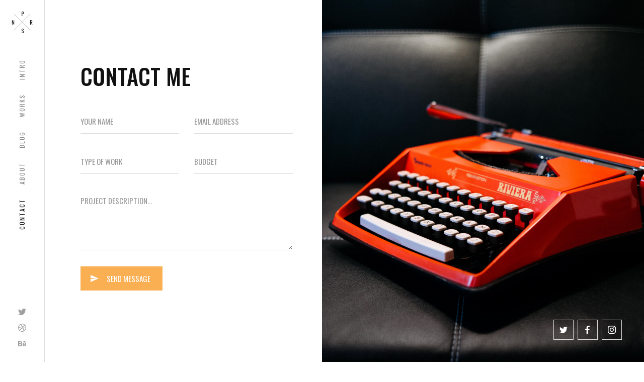

--- FILE ---
content_type: text/html; charset=utf-8
request_url: https://persona-template.webflow.io/contact
body_size: 2877
content:
<!DOCTYPE html><!-- This site was created in Webflow. http://www.webflow.com --><!-- Last Published: Thu Feb 11 2021 05:26:04 GMT+0000 (Coordinated Universal Time) --><html data-wf-domain="persona-template.webflow.io" data-wf-page="5b5ebe0793af1e73c0cdbb57" data-wf-site="5a09805cd092d00001dfa3f0"><head><meta charset="utf-8"/><title>Persona - Webflow HTML website template</title><meta content="Introducing the most personal Webflow template. 8 home pages, 2 portfolio styles, 3 blog layouts, 4 navigation styles and a huge pack of components. Perfect for designers, photographers and all creative people." name="description"/><meta content="Persona - Webflow HTML website template" property="og:title"/><meta content="Introducing the most personal Webflow template. 8 home pages, 2 portfolio styles, 3 blog layouts, 4 navigation styles and a huge pack of components. Perfect for designers, photographers and all creative people." property="og:description"/><meta content="Persona - Webflow HTML website template" property="twitter:title"/><meta content="Introducing the most personal Webflow template. 8 home pages, 2 portfolio styles, 3 blog layouts, 4 navigation styles and a huge pack of components. Perfect for designers, photographers and all creative people." property="twitter:description"/><meta property="og:type" content="website"/><meta content="summary_large_image" name="twitter:card"/><meta content="width=device-width, initial-scale=1" name="viewport"/><meta content="Webflow" name="generator"/><link href="https://assets.website-files.com/5a09805cd092d00001dfa3f0/css/persona-template.webflow.1c6bc84b2.css" rel="stylesheet" type="text/css"/><script src="https://ajax.googleapis.com/ajax/libs/webfont/1.6.26/webfont.js" type="text/javascript"></script><script type="text/javascript">WebFont.load({  google: {    families: ["Oswald:200,300,400,500,600,700","Karla:regular,700","Playfair Display:regular"]  }});</script><!--[if lt IE 9]><script src="https://cdnjs.cloudflare.com/ajax/libs/html5shiv/3.7.3/html5shiv.min.js" type="text/javascript"></script><![endif]--><script type="text/javascript">!function(o,c){var n=c.documentElement,t=" w-mod-";n.className+=t+"js",("ontouchstart"in o||o.DocumentTouch&&c instanceof DocumentTouch)&&(n.className+=t+"touch")}(window,document);</script><link href="https://assets.website-files.com/5a09805cd092d00001dfa3f0/5a1c259c6b2f3a0001d6c7cd_favicon.png" rel="shortcut icon" type="image/x-icon"/><link href="https://assets.website-files.com/5a09805cd092d00001dfa3f0/5a1c25a1b1b09d0001957501_webclip.png" rel="apple-touch-icon"/></head><body class="body"><div class="preloader"><img src="https://assets.website-files.com/5a09805cd092d00001dfa3f0/5a218d2a30181c0001c30751_preloader.gif" alt="" class="preloader-icon"/></div><div data-collapse="medium" data-animation="default" data-duration="400" data-no-scroll="1" role="banner" class="nav-bar-left w-nav"><a href="/" class="brand w-nav-brand"><img src="https://assets.website-files.com/5a09805cd092d00001dfa3f0/5a0998055f389a000168fe48_logo.png" width="48" alt=""/></a><nav role="navigation" class="nav-menu-left w-nav-menu"><div class="nav-menu-links"><a href="/contact" aria-current="page" class="nav-link w-nav-link w--current">COntact</a><a href="/about/about-3" class="nav-link w-nav-link">About</a><a href="/blog/blog-1" class="nav-link w-nav-link">Blog</a><a href="/portfolio/works-1" class="nav-link w-nav-link">WOrks</a><a href="/" class="nav-link w-nav-link">Intro</a></div></nav><div class="menu-button w-hidden-main w-nav-button"><div class="w-icon-nav-menu"></div></div><div class="nav-left-social-icons"><a href="https://twitter.com" target="_blank" class="social-icon-link w-inline-block"><img src="https://assets.website-files.com/5a09805cd092d00001dfa3f0/5a09ad72d345d400015cf3a8_twitter-icon.svg" alt=""/></a><a href="https://facebook.com" target="_blank" class="social-icon-link w-inline-block"><img src="https://assets.website-files.com/5a09805cd092d00001dfa3f0/5a09ad71d65a2f0001bd1de9_dribbble-icon.svg" alt=""/></a><a href="https://behance.net" target="_blank" class="social-icon-link w-inline-block"><img src="https://assets.website-files.com/5a09805cd092d00001dfa3f0/5a09ad72d65a2f0001bd1dea_behance-icon.svg" alt=""/></a></div></div><div class="page-wrapper nav-left"><div class="split-content flex-center"><div class="contact-form-wrapper w-form"><form id="wf-form-Contact-Form" name="wf-form-Contact-Form" data-name="Contact Form" class="contact-v1-form"><h1 class="contact-v1-heading">Contact Me</h1><input type="text" class="input half-width w-input" maxlength="256" name="Contact-Name" data-name="Contact Name" placeholder="Your name" id="Contact-Name"/><input type="email" class="input half-width w-input" maxlength="256" name="Contact-Email" data-name="Contact Email" placeholder="Email address" id="Contact-Email" required=""/><input type="text" class="input half-width w-input" maxlength="256" name="Contact-Type" data-name="Contact Type" placeholder="Type of work" id="Contact-Type"/><input type="text" class="input half-width w-input" maxlength="256" name="Contact-Budget" data-name="Contact Budget" placeholder="Budget" id="Contact-Budget"/><textarea id="Contact-Message" name="Contact-Message" data-name="Contact Message" maxlength="5000" placeholder="Project description..." class="input text-area margin-right w-input"></textarea><input type="submit" data-wait="Please wait..." value="Send Message" class="button contact-button w-button"/></form><div class="form-success w-form-done"><div>Thank you! Your submission has been received!</div></div><div id="Form-Error" class="form-error w-form-fail"><div>Oops! Something went wrong while submitting the form.</div></div></div></div><div class="split-footer left"><div class="split-footer-about"><h6 class="footer-v2-heading">About Me</h6><p class="paragraph-small">I create an amazing Webflow templates for creative people all around the world and help businesses grow.</p><img src="https://assets.website-files.com/5a09805cd092d00001dfa3f0/5a0a8bb0d092d00001e0c142_signature.png" alt="" class="footer-v2-signature"/></div><div class="split-footer-nav"><h6 class="footer-v2-heading">Navigation</h6><div class="footer-v2-nav-links"><a href="/" class="footer-v2-nav-link">Intro</a><a href="/portfolio/works-2" class="footer-v2-nav-link">Portfolio</a><a href="/blog/blog-1" class="footer-v2-nav-link">Blog</a><a href="/career" class="footer-v2-nav-link">Career</a><a href="/about/about-3" class="footer-v2-nav-link">About</a><a href="/contact" aria-current="page" class="footer-v2-nav-link w--current">Contact</a></div></div><div class="split-footer-contacts"><h6 class="footer-v2-heading">Contacts</h6><div class="footer-v-2-contact-list"><div class="footer-v2-contact"><img src="https://assets.website-files.com/5a09805cd092d00001dfa3f0/5acdd2ae61c67d417d5c9e62_location-icon-dark.svg" alt="" class="footer-v2-contact-icon"/><div>I’m based in New York</div></div><div class="footer-v2-contact"><img src="https://assets.website-files.com/5a09805cd092d00001dfa3f0/5acdd2aefb4f1825bde36336_mail-icon-dark.svg" alt="" class="footer-v2-contact-icon"/><a href="mailto:support@elasticthemes.com?subject=Persona%20Template" class="footer-v2-email">support@elasticthemes.com</a></div><div class="footer-v2-contact"><img src="https://assets.website-files.com/5a09805cd092d00001dfa3f0/5acdd2ae731dc2be1edb0727_phone-icon-dark.svg" alt="" class="footer-v2-contact-icon"/><div>+1 213 974-3898</div></div></div><a href="/contact" aria-current="page" class="link-v2 w--current">Send Message</a></div><div class="split-footer-follow"><h6 class="footer-v2-heading">Follow</h6><div class="social-icons left"><a href="https://twitter.com" target="_blank" class="social-link w-inline-block"><img src="https://assets.website-files.com/5a09805cd092d00001dfa3f0/5a09ad72d345d400015cf3a8_twitter-icon.svg" alt="" class="hero-social-icon"/><div class="color-hover down"></div></a><a href="https://facebook.com" target="_blank" class="social-link w-inline-block"><img src="https://assets.website-files.com/5a09805cd092d00001dfa3f0/5acdd083fb4f185f9ae35fda_facebook-icon.svg" alt="" class="hero-social-icon"/><div class="color-hover down"></div></a><a href="https://dribbble.com" target="_blank" class="social-link w-inline-block"><img src="https://assets.website-files.com/5a09805cd092d00001dfa3f0/5a09ad71d65a2f0001bd1de9_dribbble-icon.svg" alt="" class="hero-social-icon"/><div class="color-hover down"></div></a><a href="https://behance.net" target="_blank" data-w-id="65d86498-881d-8812-cff5-d84e4dde87c3" class="social-link w-inline-block"><img src="https://assets.website-files.com/5a09805cd092d00001dfa3f0/5a09ad72d65a2f0001bd1dea_behance-icon.svg" alt="" class="hero-social-icon"/><div class="color-hover down"></div></a></div></div><div class="split-footer-bottom"><div class="footer-bottom-left"><div class="footer-text-left">Carefully crafted by <a href="https://elasticthemes.com" target="_blank" class="link-dark">Elastic Themes</a>   |   Powered by <a href="https://webflow.com" target="_blank" class="link-dark">Webflow</a></div></div></div></div><div class="split-media right nav-bar-left"><div class="split-image contact"><div class="social-icons contact"><a href="https://twitter.com" target="_blank" class="social-link w-inline-block"><img src="https://assets.website-files.com/5a09805cd092d00001dfa3f0/5a1a9b95cc80bd0001ef688e_twitter-icon-white.svg" alt="" class="hero-social-icon"/><div class="color-hover down"></div></a><a href="https://facebook.com" target="_blank" class="social-link w-inline-block"><img src="https://assets.website-files.com/5a09805cd092d00001dfa3f0/5a1a9b94ca1ffe000163228f_facebook-icon-white.svg" alt="" class="hero-social-icon"/><div class="color-hover down"></div></a><a href="https://instagram.com" target="_blank" class="social-link w-inline-block"><img src="https://assets.website-files.com/5a09805cd092d00001dfa3f0/5a1a9b94f4308f0001d6c5a4_instagram-icon-white.svg" alt="" class="hero-social-icon"/><div class="color-hover down"></div></a></div></div></div></div><script src="https://d3e54v103j8qbb.cloudfront.net/js/jquery-3.5.1.min.dc5e7f18c8.js?site=5a09805cd092d00001dfa3f0" type="text/javascript" integrity="sha256-9/aliU8dGd2tb6OSsuzixeV4y/faTqgFtohetphbbj0=" crossorigin="anonymous"></script><script src="https://assets.website-files.com/5a09805cd092d00001dfa3f0/js/webflow.aa7e1cdd0.js" type="text/javascript"></script><!--[if lte IE 9]><script src="//cdnjs.cloudflare.com/ajax/libs/placeholders/3.0.2/placeholders.min.js"></script><![endif]--></body></html>

--- FILE ---
content_type: text/css
request_url: https://assets.website-files.com/5a09805cd092d00001dfa3f0/css/persona-template.webflow.1c6bc84b2.css
body_size: 27223
content:
/* Generated on: Thu Feb 11 2021 05:26:04 GMT+0000 (Coordinated Universal Time) */
/* ==========================================================================
   normalize.css v3.0.3 | MIT License | github.com/necolas/normalize.css 
   ========================================================================== */
/*! normalize.css v3.0.3 | MIT License | github.com/necolas/normalize.css */html{font-family:sans-serif;-ms-text-size-adjust:100%;-webkit-text-size-adjust:100%}body{margin:0}article,aside,details,figcaption,figure,footer,header,hgroup,main,menu,nav,section,summary{display:block}audio,canvas,progress,video{display:inline-block;vertical-align:baseline}audio:not([controls]){display:none;height:0}[hidden],template{display:none}a{background-color:transparent}a:active,a:hover{outline:0}abbr[title]{border-bottom:1px dotted}b,strong{font-weight:bold}dfn{font-style:italic}h1{font-size:2em;margin:.67em 0}mark{background:#ff0;color:#000}small{font-size:80%}sub,sup{font-size:75%;line-height:0;position:relative;vertical-align:baseline}sup{top:-0.5em}sub{bottom:-0.25em}img{border:0}svg:not(:root){overflow:hidden}figure{margin:1em 40px}hr{box-sizing:content-box;height:0}pre{overflow:auto}code,kbd,pre,samp{font-family:monospace,monospace;font-size:1em}button,input,optgroup,select,textarea{color:inherit;font:inherit;margin:0}button{overflow:visible}button,select{text-transform:none}button,html input[type="button"],input[type="reset"]{-webkit-appearance:button;cursor:pointer}button[disabled],html input[disabled]{cursor:default}button::-moz-focus-inner,input::-moz-focus-inner{border:0;padding:0}input{line-height:normal}input[type="checkbox"],input[type="radio"]{box-sizing:border-box;padding:0}input[type="number"]::-webkit-inner-spin-button,input[type="number"]::-webkit-outer-spin-button{height:auto}input[type="search"]{-webkit-appearance:none}input[type="search"]::-webkit-search-cancel-button,input[type="search"]::-webkit-search-decoration{-webkit-appearance:none}fieldset{border:1px solid #c0c0c0;margin:0 2px;padding:.35em .625em .75em}legend{border:0;padding:0}textarea{overflow:auto}optgroup{font-weight:bold}table{border-collapse:collapse;border-spacing:0}td,th{padding:0}

/* ==========================================================================
   Start of base Webflow CSS - If you're looking for some ultra-clean CSS, skip the boilerplate and see the unminified code below.
   ========================================================================== */
@font-face{font-family:'webflow-icons';src:url("[data-uri]") format('truetype');font-weight:normal;font-style:normal}[class^="w-icon-"],[class*=" w-icon-"]{font-family:'webflow-icons' !important;speak:none;font-style:normal;font-weight:normal;font-variant:normal;text-transform:none;line-height:1;-webkit-font-smoothing:antialiased;-moz-osx-font-smoothing:grayscale}.w-icon-slider-right:before{content:"\e600"}.w-icon-slider-left:before{content:"\e601"}.w-icon-nav-menu:before{content:"\e602"}.w-icon-arrow-down:before,.w-icon-dropdown-toggle:before{content:"\e603"}.w-icon-file-upload-remove:before{content:"\e900"}.w-icon-file-upload-icon:before{content:"\e903"}*{-webkit-box-sizing:border-box;-moz-box-sizing:border-box;box-sizing:border-box}html{height:100%}body{margin:0;min-height:100%;background-color:#fff;font-family:Arial,sans-serif;font-size:14px;line-height:20px;color:#333}img{max-width:100%;vertical-align:middle;display:inline-block}html.w-mod-touch *{background-attachment:scroll !important}.w-block{display:block}.w-inline-block{max-width:100%;display:inline-block}.w-clearfix:before,.w-clearfix:after{content:" ";display:table;grid-column-start:1;grid-row-start:1;grid-column-end:2;grid-row-end:2}.w-clearfix:after{clear:both}.w-hidden{display:none}.w-button{display:inline-block;padding:9px 15px;background-color:#3898EC;color:white;border:0;line-height:inherit;text-decoration:none;cursor:pointer;border-radius:0}input.w-button{-webkit-appearance:button}html[data-w-dynpage] [data-w-cloak]{color:transparent !important}.w-webflow-badge,.w-webflow-badge *{position:static;left:auto;top:auto;right:auto;bottom:auto;z-index:auto;display:block;visibility:visible;overflow:visible;overflow-x:visible;overflow-y:visible;box-sizing:border-box;width:auto;height:auto;max-height:none;max-width:none;min-height:0;min-width:0;margin:0;padding:0;float:none;clear:none;border:0 none transparent;border-radius:0;background:none;background-image:none;background-position:0 0;background-size:auto auto;background-repeat:repeat;background-origin:padding-box;background-clip:border-box;background-attachment:scroll;background-color:transparent;box-shadow:none;opacity:1;transform:none;transition:none;direction:ltr;font-family:inherit;font-weight:inherit;color:inherit;font-size:inherit;line-height:inherit;font-style:inherit;font-variant:inherit;text-align:inherit;letter-spacing:inherit;text-decoration:inherit;text-indent:0;text-transform:inherit;list-style-type:disc;text-shadow:none;font-smoothing:auto;vertical-align:baseline;cursor:inherit;white-space:inherit;word-break:normal;word-spacing:normal;word-wrap:normal}.w-webflow-badge{position:fixed !important;display:inline-block !important;visibility:visible !important;z-index:2147483647 !important;top:auto !important;right:12px !important;bottom:12px !important;left:auto !important;color:#AAADB0 !important;background-color:#fff !important;border-radius:3px !important;padding:6px 8px 6px 6px !important;font-size:12px !important;opacity:1 !important;line-height:14px !important;text-decoration:none !important;transform:none !important;margin:0 !important;width:auto !important;height:auto !important;overflow:visible !important;white-space:nowrap;box-shadow:0 0 0 1px rgba(0,0,0,0.1),0 1px 3px rgba(0,0,0,0.1);cursor:pointer}.w-webflow-badge>img{display:inline-block !important;visibility:visible !important;opacity:1 !important;vertical-align:middle !important}h1,h2,h3,h4,h5,h6{font-weight:bold;margin-bottom:10px}h1{font-size:38px;line-height:44px;margin-top:20px}h2{font-size:32px;line-height:36px;margin-top:20px}h3{font-size:24px;line-height:30px;margin-top:20px}h4{font-size:18px;line-height:24px;margin-top:10px}h5{font-size:14px;line-height:20px;margin-top:10px}h6{font-size:12px;line-height:18px;margin-top:10px}p{margin-top:0;margin-bottom:10px}blockquote{margin:0 0 10px 0;padding:10px 20px;border-left:5px solid #E2E2E2;font-size:18px;line-height:22px}figure{margin:0;margin-bottom:10px}figcaption{margin-top:5px;text-align:center}ul,ol{margin-top:0;margin-bottom:10px;padding-left:40px}.w-list-unstyled{padding-left:0;list-style:none}.w-embed:before,.w-embed:after{content:" ";display:table;grid-column-start:1;grid-row-start:1;grid-column-end:2;grid-row-end:2}.w-embed:after{clear:both}.w-video{width:100%;position:relative;padding:0}.w-video iframe,.w-video object,.w-video embed{position:absolute;top:0;left:0;width:100%;height:100%}fieldset{padding:0;margin:0;border:0}button,html input[type="button"],input[type="reset"]{border:0;cursor:pointer;-webkit-appearance:button}.w-form{margin:0 0 15px}.w-form-done{display:none;padding:20px;text-align:center;background-color:#dddddd}.w-form-fail{display:none;margin-top:10px;padding:10px;background-color:#ffdede}label{display:block;margin-bottom:5px;font-weight:bold}.w-input,.w-select{display:block;width:100%;height:38px;padding:8px 12px;margin-bottom:10px;font-size:14px;line-height:1.42857143;color:#333333;vertical-align:middle;background-color:#ffffff;border:1px solid #cccccc}.w-input:-moz-placeholder,.w-select:-moz-placeholder{color:#999}.w-input::-moz-placeholder,.w-select::-moz-placeholder{color:#999;opacity:1}.w-input:-ms-input-placeholder,.w-select:-ms-input-placeholder{color:#999}.w-input::-webkit-input-placeholder,.w-select::-webkit-input-placeholder{color:#999}.w-input:focus,.w-select:focus{border-color:#3898EC;outline:0}.w-input[disabled],.w-select[disabled],.w-input[readonly],.w-select[readonly],fieldset[disabled] .w-input,fieldset[disabled] .w-select{cursor:not-allowed;background-color:#eeeeee}textarea.w-input,textarea.w-select{height:auto}.w-select{background-color:#f3f3f3}.w-select[multiple]{height:auto}.w-form-label{display:inline-block;cursor:pointer;font-weight:normal;margin-bottom:0}.w-radio{display:block;margin-bottom:5px;padding-left:20px}.w-radio:before,.w-radio:after{content:" ";display:table;grid-column-start:1;grid-row-start:1;grid-column-end:2;grid-row-end:2}.w-radio:after{clear:both}.w-radio-input{margin:4px 0 0;margin-top:1px \9;line-height:normal;float:left;margin-left:-20px}.w-radio-input{margin-top:3px}.w-file-upload{display:block;margin-bottom:10px}.w-file-upload-input{width:.1px;height:.1px;opacity:0;overflow:hidden;position:absolute;z-index:-100}.w-file-upload-default,.w-file-upload-uploading,.w-file-upload-success{display:inline-block;color:#333333}.w-file-upload-error{display:block;margin-top:10px}.w-file-upload-default.w-hidden,.w-file-upload-uploading.w-hidden,.w-file-upload-error.w-hidden,.w-file-upload-success.w-hidden{display:none}.w-file-upload-uploading-btn{display:flex;font-size:14px;font-weight:normal;cursor:pointer;margin:0;padding:8px 12px;border:1px solid #cccccc;background-color:#fafafa}.w-file-upload-file{display:flex;flex-grow:1;justify-content:space-between;margin:0;padding:8px 9px 8px 11px;border:1px solid #cccccc;background-color:#fafafa}.w-file-upload-file-name{font-size:14px;font-weight:normal;display:block}.w-file-remove-link{margin-top:3px;margin-left:10px;width:auto;height:auto;padding:3px;display:block;cursor:pointer}.w-icon-file-upload-remove{margin:auto;font-size:10px}.w-file-upload-error-msg{display:inline-block;color:#ea384c;padding:2px 0}.w-file-upload-info{display:inline-block;line-height:38px;padding:0 12px}.w-file-upload-label{display:inline-block;font-size:14px;font-weight:normal;cursor:pointer;margin:0;padding:8px 12px;border:1px solid #cccccc;background-color:#fafafa}.w-icon-file-upload-icon,.w-icon-file-upload-uploading{display:inline-block;margin-right:8px;width:20px}.w-icon-file-upload-uploading{height:20px}.w-container{margin-left:auto;margin-right:auto;max-width:940px}.w-container:before,.w-container:after{content:" ";display:table;grid-column-start:1;grid-row-start:1;grid-column-end:2;grid-row-end:2}.w-container:after{clear:both}.w-container .w-row{margin-left:-10px;margin-right:-10px}.w-row:before,.w-row:after{content:" ";display:table;grid-column-start:1;grid-row-start:1;grid-column-end:2;grid-row-end:2}.w-row:after{clear:both}.w-row .w-row{margin-left:0;margin-right:0}.w-col{position:relative;float:left;width:100%;min-height:1px;padding-left:10px;padding-right:10px}.w-col .w-col{padding-left:0;padding-right:0}.w-col-1{width:8.33333333%}.w-col-2{width:16.66666667%}.w-col-3{width:25%}.w-col-4{width:33.33333333%}.w-col-5{width:41.66666667%}.w-col-6{width:50%}.w-col-7{width:58.33333333%}.w-col-8{width:66.66666667%}.w-col-9{width:75%}.w-col-10{width:83.33333333%}.w-col-11{width:91.66666667%}.w-col-12{width:100%}.w-hidden-main{display:none !important}@media screen and (max-width:991px){.w-container{max-width:728px}.w-hidden-main{display:inherit !important}.w-hidden-medium{display:none !important}.w-col-medium-1{width:8.33333333%}.w-col-medium-2{width:16.66666667%}.w-col-medium-3{width:25%}.w-col-medium-4{width:33.33333333%}.w-col-medium-5{width:41.66666667%}.w-col-medium-6{width:50%}.w-col-medium-7{width:58.33333333%}.w-col-medium-8{width:66.66666667%}.w-col-medium-9{width:75%}.w-col-medium-10{width:83.33333333%}.w-col-medium-11{width:91.66666667%}.w-col-medium-12{width:100%}.w-col-stack{width:100%;left:auto;right:auto}}@media screen and (max-width:767px){.w-hidden-main{display:inherit !important}.w-hidden-medium{display:inherit !important}.w-hidden-small{display:none !important}.w-row,.w-container .w-row{margin-left:0;margin-right:0}.w-col{width:100%;left:auto;right:auto}.w-col-small-1{width:8.33333333%}.w-col-small-2{width:16.66666667%}.w-col-small-3{width:25%}.w-col-small-4{width:33.33333333%}.w-col-small-5{width:41.66666667%}.w-col-small-6{width:50%}.w-col-small-7{width:58.33333333%}.w-col-small-8{width:66.66666667%}.w-col-small-9{width:75%}.w-col-small-10{width:83.33333333%}.w-col-small-11{width:91.66666667%}.w-col-small-12{width:100%}}@media screen and (max-width:479px){.w-container{max-width:none}.w-hidden-main{display:inherit !important}.w-hidden-medium{display:inherit !important}.w-hidden-small{display:inherit !important}.w-hidden-tiny{display:none !important}.w-col{width:100%}.w-col-tiny-1{width:8.33333333%}.w-col-tiny-2{width:16.66666667%}.w-col-tiny-3{width:25%}.w-col-tiny-4{width:33.33333333%}.w-col-tiny-5{width:41.66666667%}.w-col-tiny-6{width:50%}.w-col-tiny-7{width:58.33333333%}.w-col-tiny-8{width:66.66666667%}.w-col-tiny-9{width:75%}.w-col-tiny-10{width:83.33333333%}.w-col-tiny-11{width:91.66666667%}.w-col-tiny-12{width:100%}}.w-widget{position:relative}.w-widget-map{width:100%;height:400px}.w-widget-map label{width:auto;display:inline}.w-widget-map img{max-width:inherit}.w-widget-map .gm-style-iw{text-align:center}.w-widget-map .gm-style-iw>button{display:none !important}.w-widget-twitter{overflow:hidden}.w-widget-twitter-count-shim{display:inline-block;vertical-align:top;position:relative;width:28px;height:20px;text-align:center;background:white;border:#758696 solid 1px;border-radius:3px}.w-widget-twitter-count-shim *{pointer-events:none;-webkit-user-select:none;-moz-user-select:none;-ms-user-select:none;user-select:none}.w-widget-twitter-count-shim .w-widget-twitter-count-inner{position:relative;font-size:15px;line-height:12px;text-align:center;color:#999;font-family:serif}.w-widget-twitter-count-shim .w-widget-twitter-count-clear{position:relative;display:block}.w-widget-twitter-count-shim.w--large{width:36px;height:28px}.w-widget-twitter-count-shim.w--large .w-widget-twitter-count-inner{font-size:18px;line-height:18px}.w-widget-twitter-count-shim:not(.w--vertical){margin-left:5px;margin-right:8px}.w-widget-twitter-count-shim:not(.w--vertical).w--large{margin-left:6px}.w-widget-twitter-count-shim:not(.w--vertical):before,.w-widget-twitter-count-shim:not(.w--vertical):after{top:50%;left:0;border:solid transparent;content:" ";height:0;width:0;position:absolute;pointer-events:none}.w-widget-twitter-count-shim:not(.w--vertical):before{border-color:rgba(117,134,150,0);border-right-color:#5d6c7b;border-width:4px;margin-left:-9px;margin-top:-4px}.w-widget-twitter-count-shim:not(.w--vertical).w--large:before{border-width:5px;margin-left:-10px;margin-top:-5px}.w-widget-twitter-count-shim:not(.w--vertical):after{border-color:rgba(255,255,255,0);border-right-color:white;border-width:4px;margin-left:-8px;margin-top:-4px}.w-widget-twitter-count-shim:not(.w--vertical).w--large:after{border-width:5px;margin-left:-9px;margin-top:-5px}.w-widget-twitter-count-shim.w--vertical{width:61px;height:33px;margin-bottom:8px}.w-widget-twitter-count-shim.w--vertical:before,.w-widget-twitter-count-shim.w--vertical:after{top:100%;left:50%;border:solid transparent;content:" ";height:0;width:0;position:absolute;pointer-events:none}.w-widget-twitter-count-shim.w--vertical:before{border-color:rgba(117,134,150,0);border-top-color:#5d6c7b;border-width:5px;margin-left:-5px}.w-widget-twitter-count-shim.w--vertical:after{border-color:rgba(255,255,255,0);border-top-color:white;border-width:4px;margin-left:-4px}.w-widget-twitter-count-shim.w--vertical .w-widget-twitter-count-inner{font-size:18px;line-height:22px}.w-widget-twitter-count-shim.w--vertical.w--large{width:76px}.w-widget-gplus{overflow:hidden}.w-background-video{position:relative;overflow:hidden;height:500px;color:white}.w-background-video>video{background-size:cover;background-position:50% 50%;position:absolute;margin:auto;width:100%;height:100%;right:-100%;bottom:-100%;top:-100%;left:-100%;object-fit:cover;z-index:-100}.w-background-video>video::-webkit-media-controls-start-playback-button{display:none !important;-webkit-appearance:none}.w-slider{position:relative;height:300px;text-align:center;background:#dddddd;clear:both;-webkit-tap-highlight-color:rgba(0,0,0,0);tap-highlight-color:rgba(0,0,0,0)}.w-slider-mask{position:relative;display:block;overflow:hidden;z-index:1;left:0;right:0;height:100%;white-space:nowrap}.w-slide{position:relative;display:inline-block;vertical-align:top;width:100%;height:100%;white-space:normal;text-align:left}.w-slider-nav{position:absolute;z-index:2;top:auto;right:0;bottom:0;left:0;margin:auto;padding-top:10px;height:40px;text-align:center;-webkit-tap-highlight-color:rgba(0,0,0,0);tap-highlight-color:rgba(0,0,0,0)}.w-slider-nav.w-round>div{border-radius:100%}.w-slider-nav.w-num>div{width:auto;height:auto;padding:.2em .5em;font-size:inherit;line-height:inherit}.w-slider-nav.w-shadow>div{box-shadow:0 0 3px rgba(51,51,51,0.4)}.w-slider-nav-invert{color:#fff}.w-slider-nav-invert>div{background-color:rgba(34,34,34,0.4)}.w-slider-nav-invert>div.w-active{background-color:#222}.w-slider-dot{position:relative;display:inline-block;width:1em;height:1em;background-color:rgba(255,255,255,0.4);cursor:pointer;margin:0 3px .5em;transition:background-color 100ms,color 100ms}.w-slider-dot.w-active{background-color:#fff}.w-slider-dot:focus{outline:none;box-shadow:0 0 0 2px #fff}.w-slider-dot:focus.w-active{box-shadow:none}.w-slider-arrow-left,.w-slider-arrow-right{position:absolute;width:80px;top:0;right:0;bottom:0;left:0;margin:auto;cursor:pointer;overflow:hidden;color:white;font-size:40px;-webkit-tap-highlight-color:rgba(0,0,0,0);tap-highlight-color:rgba(0,0,0,0);-webkit-user-select:none;-moz-user-select:none;-ms-user-select:none;user-select:none}.w-slider-arrow-left [class^="w-icon-"],.w-slider-arrow-right [class^="w-icon-"],.w-slider-arrow-left [class*=" w-icon-"],.w-slider-arrow-right [class*=" w-icon-"]{position:absolute}.w-slider-arrow-left:focus,.w-slider-arrow-right:focus{outline:0}.w-slider-arrow-left{z-index:3;right:auto}.w-slider-arrow-right{z-index:4;left:auto}.w-icon-slider-left,.w-icon-slider-right{top:0;right:0;bottom:0;left:0;margin:auto;width:1em;height:1em}.w-slider-aria-label{border:0;clip:rect(0 0 0 0);height:1px;margin:-1px;overflow:hidden;padding:0;position:absolute;width:1px}.w-dropdown{display:inline-block;position:relative;text-align:left;margin-left:auto;margin-right:auto;z-index:900}.w-dropdown-btn,.w-dropdown-toggle,.w-dropdown-link{position:relative;vertical-align:top;text-decoration:none;color:#222222;padding:20px;text-align:left;margin-left:auto;margin-right:auto;white-space:nowrap}.w-dropdown-toggle{-webkit-user-select:none;-moz-user-select:none;-ms-user-select:none;user-select:none;display:inline-block;cursor:pointer;padding-right:40px}.w-dropdown-toggle:focus{outline:0}.w-icon-dropdown-toggle{position:absolute;top:0;right:0;bottom:0;margin:auto;margin-right:20px;width:1em;height:1em}.w-dropdown-list{position:absolute;background:#dddddd;display:none;min-width:100%}.w-dropdown-list.w--open{display:block}.w-dropdown-link{padding:10px 20px;display:block;color:#222222}.w-dropdown-link.w--current{color:#0082f3}.w-dropdown-link:focus{outline:0}@media screen and (max-width:767px){.w-nav-brand{padding-left:10px}}.w-lightbox-backdrop{color:#000;cursor:auto;font-family:serif;font-size:medium;font-style:normal;font-variant:normal;font-weight:normal;letter-spacing:normal;line-height:normal;list-style:disc;text-align:start;text-indent:0;text-shadow:none;text-transform:none;visibility:visible;white-space:normal;word-break:normal;word-spacing:normal;word-wrap:normal;position:fixed;top:0;right:0;bottom:0;left:0;color:#fff;font-family:"Helvetica Neue",Helvetica,Ubuntu,"Segoe UI",Verdana,sans-serif;font-size:17px;line-height:1.2;font-weight:300;text-align:center;background:rgba(0,0,0,0.9);z-index:2000;outline:0;opacity:0;-webkit-user-select:none;-moz-user-select:none;-ms-user-select:none;-webkit-tap-highlight-color:transparent;-webkit-transform:translate(0, 0)}.w-lightbox-backdrop,.w-lightbox-container{height:100%;overflow:auto;-webkit-overflow-scrolling:touch}.w-lightbox-content{position:relative;height:100vh;overflow:hidden}.w-lightbox-view{position:absolute;width:100vw;height:100vh;opacity:0}.w-lightbox-view:before{content:"";height:100vh}.w-lightbox-group,.w-lightbox-group .w-lightbox-view,.w-lightbox-group .w-lightbox-view:before{height:86vh}.w-lightbox-frame,.w-lightbox-view:before{display:inline-block;vertical-align:middle}.w-lightbox-figure{position:relative;margin:0}.w-lightbox-group .w-lightbox-figure{cursor:pointer}.w-lightbox-img{width:auto;height:auto;max-width:none}.w-lightbox-image{display:block;float:none;max-width:100vw;max-height:100vh}.w-lightbox-group .w-lightbox-image{max-height:86vh}.w-lightbox-caption{position:absolute;right:0;bottom:0;left:0;padding:.5em 1em;background:rgba(0,0,0,0.4);text-align:left;text-overflow:ellipsis;white-space:nowrap;overflow:hidden}.w-lightbox-embed{position:absolute;top:0;right:0;bottom:0;left:0;width:100%;height:100%}.w-lightbox-control{position:absolute;top:0;width:4em;background-size:24px;background-repeat:no-repeat;background-position:center;cursor:pointer;-webkit-transition:all .3s;transition:all .3s}.w-lightbox-left{display:none;bottom:0;left:0;background-image:url("[data-uri]")}.w-lightbox-right{display:none;right:0;bottom:0;background-image:url("[data-uri]")}.w-lightbox-close{right:0;height:2.6em;background-image:url("[data-uri]");background-size:18px}.w-lightbox-strip{position:absolute;bottom:0;left:0;right:0;padding:0 1vh;line-height:0;white-space:nowrap;overflow-x:auto;overflow-y:hidden}.w-lightbox-item{display:inline-block;width:10vh;padding:2vh 1vh;box-sizing:content-box;cursor:pointer;-webkit-transform:translate3d(0, 0, 0)}.w-lightbox-active{opacity:.3}.w-lightbox-thumbnail{position:relative;height:10vh;background:#222;overflow:hidden}.w-lightbox-thumbnail-image{position:absolute;top:0;left:0}.w-lightbox-thumbnail .w-lightbox-tall{top:50%;width:100%;-webkit-transform:translate(0, -50%);-ms-transform:translate(0, -50%);transform:translate(0, -50%)}.w-lightbox-thumbnail .w-lightbox-wide{left:50%;height:100%;-webkit-transform:translate(-50%, 0);-ms-transform:translate(-50%, 0);transform:translate(-50%, 0)}.w-lightbox-spinner{position:absolute;top:50%;left:50%;box-sizing:border-box;width:40px;height:40px;margin-top:-20px;margin-left:-20px;border:5px solid rgba(0,0,0,0.4);border-radius:50%;-webkit-animation:spin .8s infinite linear;animation:spin .8s infinite linear}.w-lightbox-spinner:after{content:"";position:absolute;top:-4px;right:-4px;bottom:-4px;left:-4px;border:3px solid transparent;border-bottom-color:#fff;border-radius:50%}.w-lightbox-hide{display:none}.w-lightbox-noscroll{overflow:hidden}@media (min-width:768px){.w-lightbox-content{height:96vh;margin-top:2vh}.w-lightbox-view,.w-lightbox-view:before{height:96vh}.w-lightbox-group,.w-lightbox-group .w-lightbox-view,.w-lightbox-group .w-lightbox-view:before{height:84vh}.w-lightbox-image{max-width:96vw;max-height:96vh}.w-lightbox-group .w-lightbox-image{max-width:82.3vw;max-height:84vh}.w-lightbox-left,.w-lightbox-right{display:block;opacity:.5}.w-lightbox-close{opacity:.8}.w-lightbox-control:hover{opacity:1}}.w-lightbox-inactive,.w-lightbox-inactive:hover{opacity:0}.w-richtext:before,.w-richtext:after{content:" ";display:table;grid-column-start:1;grid-row-start:1;grid-column-end:2;grid-row-end:2}.w-richtext:after{clear:both}.w-richtext[contenteditable="true"]:before,.w-richtext[contenteditable="true"]:after{white-space:initial}.w-richtext ol,.w-richtext ul{overflow:hidden}.w-richtext .w-richtext-figure-selected.w-richtext-figure-type-video div:after,.w-richtext .w-richtext-figure-selected[data-rt-type="video"] div:after{outline:2px solid #2895f7}.w-richtext .w-richtext-figure-selected.w-richtext-figure-type-image div,.w-richtext .w-richtext-figure-selected[data-rt-type="image"] div{outline:2px solid #2895f7}.w-richtext figure.w-richtext-figure-type-video>div:after,.w-richtext figure[data-rt-type="video"]>div:after{content:'';position:absolute;display:none;left:0;top:0;right:0;bottom:0}.w-richtext figure{position:relative;max-width:60%}.w-richtext figure>div:before{cursor:default !important}.w-richtext figure img{width:100%}.w-richtext figure figcaption.w-richtext-figcaption-placeholder{opacity:.6}.w-richtext figure div{font-size:0;color:transparent}.w-richtext figure.w-richtext-figure-type-image,.w-richtext figure[data-rt-type="image"]{display:table}.w-richtext figure.w-richtext-figure-type-image>div,.w-richtext figure[data-rt-type="image"]>div{display:inline-block}.w-richtext figure.w-richtext-figure-type-image>figcaption,.w-richtext figure[data-rt-type="image"]>figcaption{display:table-caption;caption-side:bottom}.w-richtext figure.w-richtext-figure-type-video,.w-richtext figure[data-rt-type="video"]{width:60%;height:0}.w-richtext figure.w-richtext-figure-type-video iframe,.w-richtext figure[data-rt-type="video"] iframe{position:absolute;top:0;left:0;width:100%;height:100%}.w-richtext figure.w-richtext-figure-type-video>div,.w-richtext figure[data-rt-type="video"]>div{width:100%}.w-richtext figure.w-richtext-align-center{margin-right:auto;margin-left:auto;clear:both}.w-richtext figure.w-richtext-align-center.w-richtext-figure-type-image>div,.w-richtext figure.w-richtext-align-center[data-rt-type="image"]>div{max-width:100%}.w-richtext figure.w-richtext-align-normal{clear:both}.w-richtext figure.w-richtext-align-fullwidth{width:100%;max-width:100%;text-align:center;clear:both;display:block;margin-right:auto;margin-left:auto}.w-richtext figure.w-richtext-align-fullwidth>div{display:inline-block;padding-bottom:inherit}.w-richtext figure.w-richtext-align-fullwidth>figcaption{display:block}.w-richtext figure.w-richtext-align-floatleft{float:left;margin-right:15px;clear:none}.w-richtext figure.w-richtext-align-floatright{float:right;margin-left:15px;clear:none}.w-nav{position:relative;background:#dddddd;z-index:1000}.w-nav:before,.w-nav:after{content:" ";display:table;grid-column-start:1;grid-row-start:1;grid-column-end:2;grid-row-end:2}.w-nav:after{clear:both}.w-nav-brand{position:relative;float:left;text-decoration:none;color:#333333}.w-nav-link{position:relative;display:inline-block;vertical-align:top;text-decoration:none;color:#222222;padding:20px;text-align:left;margin-left:auto;margin-right:auto}.w-nav-link.w--current{color:#0082f3}.w-nav-menu{position:relative;float:right}[data-nav-menu-open]{display:block !important;position:absolute;top:100%;left:0;right:0;background:#C8C8C8;text-align:center;overflow:visible;min-width:200px}.w--nav-link-open{display:block;position:relative}.w-nav-overlay{position:absolute;overflow:hidden;display:none;top:100%;left:0;right:0;width:100%}.w-nav-overlay [data-nav-menu-open]{top:0}.w-nav[data-animation="over-left"] .w-nav-overlay{width:auto}.w-nav[data-animation="over-left"] .w-nav-overlay,.w-nav[data-animation="over-left"] [data-nav-menu-open]{right:auto;z-index:1;top:0}.w-nav[data-animation="over-right"] .w-nav-overlay{width:auto}.w-nav[data-animation="over-right"] .w-nav-overlay,.w-nav[data-animation="over-right"] [data-nav-menu-open]{left:auto;z-index:1;top:0}.w-nav-button{position:relative;float:right;padding:18px;font-size:24px;display:none;cursor:pointer;-webkit-tap-highlight-color:rgba(0,0,0,0);tap-highlight-color:rgba(0,0,0,0);-webkit-user-select:none;-moz-user-select:none;-ms-user-select:none;user-select:none}.w-nav-button:focus{outline:0}.w-nav-button.w--open{background-color:#C8C8C8;color:white}.w-nav[data-collapse="all"] .w-nav-menu{display:none}.w-nav[data-collapse="all"] .w-nav-button{display:block}.w--nav-dropdown-open{display:block}.w--nav-dropdown-toggle-open{display:block}.w--nav-dropdown-list-open{position:static}@media screen and (max-width:991px){.w-nav[data-collapse="medium"] .w-nav-menu{display:none}.w-nav[data-collapse="medium"] .w-nav-button{display:block}}@media screen and (max-width:767px){.w-nav[data-collapse="small"] .w-nav-menu{display:none}.w-nav[data-collapse="small"] .w-nav-button{display:block}.w-nav-brand{padding-left:10px}}@media screen and (max-width:479px){.w-nav[data-collapse="tiny"] .w-nav-menu{display:none}.w-nav[data-collapse="tiny"] .w-nav-button{display:block}}.w-tabs{position:relative}.w-tabs:before,.w-tabs:after{content:" ";display:table;grid-column-start:1;grid-row-start:1;grid-column-end:2;grid-row-end:2}.w-tabs:after{clear:both}.w-tab-menu{position:relative}.w-tab-link{position:relative;display:inline-block;vertical-align:top;text-decoration:none;padding:9px 30px;text-align:left;cursor:pointer;color:#222222;background-color:#dddddd}.w-tab-link.w--current{background-color:#C8C8C8}.w-tab-link:focus{outline:0}.w-tab-content{position:relative;display:block;overflow:hidden}.w-tab-pane{position:relative;display:none}.w--tab-active{display:block}@media screen and (max-width:479px){.w-tab-link{display:block}}.w-ix-emptyfix:after{content:""}@keyframes spin{0%{transform:rotate(0deg)}100%{transform:rotate(360deg)}}.w-dyn-empty{padding:10px;background-color:#dddddd}.w-dyn-hide{display:none !important}.w-dyn-bind-empty{display:none !important}.w-condition-invisible{display:none !important}

/* ==========================================================================
   Start of custom Webflow CSS
   ========================================================================== */
h1 {
  margin-top: 0px;
  margin-bottom: 24px;
  font-family: Oswald, sans-serif;
  font-size: 44px;
  line-height: 52px;
  font-weight: 500;
  text-transform: uppercase;
}

h2 {
  margin-top: 0px;
  margin-bottom: 16px;
  font-family: Oswald, sans-serif;
  font-size: 36px;
  line-height: 44px;
  font-weight: 500;
  text-transform: uppercase;
}

h3 {
  margin-top: 0px;
  margin-bottom: 16px;
  font-family: Oswald, sans-serif;
  font-size: 28px;
  line-height: 36px;
  font-weight: 500;
  text-transform: uppercase;
}

h4 {
  margin-top: 0px;
  margin-bottom: 16px;
  font-family: Oswald, sans-serif;
  font-size: 22px;
  line-height: 28px;
  font-weight: 500;
  text-transform: uppercase;
}

h5 {
  margin-top: 0px;
  margin-bottom: 8px;
  font-family: Oswald, sans-serif;
  font-size: 17px;
  line-height: 24px;
  font-weight: 500;
  text-transform: uppercase;
}

h6 {
  margin-top: 0px;
  margin-bottom: 8px;
  font-family: Oswald, sans-serif;
  font-size: 15px;
  line-height: 20px;
  font-weight: 500;
  text-transform: uppercase;
}

p {
  margin-bottom: 24px;
  font-size: 15px;
  line-height: 24px;
}

a {
  color: #faaf52;
  text-decoration: underline;
}

ul {
  margin-top: 16px;
  margin-bottom: 32px;
  padding-left: 24px;
}

ol {
  margin-top: 16px;
  margin-bottom: 24px;
  padding-left: 40px;
}

li {
  margin-top: 4px;
  margin-bottom: 4px;
}

blockquote {
  margin-bottom: 32px;
  padding: 12px 20px 12px 24px;
  border-left: 3px solid #faaf52;
  font-family: Oswald, sans-serif;
  font-size: 22px;
  line-height: 32px;
}

figure {
  margin-bottom: 32px;
}

figcaption {
  position: relative;
  z-index: 1;
  margin-top: -31px;
  padding: 8px 12px 7px;
  float: right;
  background-color: rgba(17, 17, 17, 0.5);
  color: #fff;
  font-size: 11px;
  line-height: 16px;
  text-align: left;
}

.body {
  font-family: Karla, sans-serif;
  color: #111;
  font-size: 15px;
  line-height: 24px;
}

.section {
  position: relative;
  display: -webkit-box;
  display: -webkit-flex;
  display: -ms-flexbox;
  display: flex;
  overflow: hidden;
  padding: 128px 6%;
  -webkit-box-orient: vertical;
  -webkit-box-direction: normal;
  -webkit-flex-direction: column;
  -ms-flex-direction: column;
  flex-direction: column;
  -webkit-box-pack: center;
  -webkit-justify-content: center;
  -ms-flex-pack: center;
  justify-content: center;
  -webkit-box-align: center;
  -webkit-align-items: center;
  -ms-flex-align: center;
  align-items: center;
  background-color: #fff;
}

.section.no-paddings {
  padding: 0px 0%;
}

.section.dark {
  background-image: -webkit-gradient(linear, left top, right top, from(#40424b), to(#1c1d24));
  background-image: linear-gradient(90deg, #40424b, #1c1d24);
  color: #fff;
}

.section.no-bottom-padding {
  padding-bottom: 0px;
}

.section.promo-section {
  height: 728px;
  background-image: url("https://assets.website-files.com/5a09805cd092d00001dfa3f0/5aed2f8a70b69bcc72f6f44a_ipad-promo.jpg");
  background-position: 50% 210%;
  background-size: 1836px;
  background-repeat: no-repeat;
}

.section.no-side-paddings {
  padding-right: 0%;
  padding-left: 0%;
}

.section.image-1 {
  background-image: -webkit-gradient(linear, left top, left bottom, from(rgba(17, 17, 17, 0.6)), to(rgba(17, 17, 17, 0.6))), url("https://assets.website-files.com/5a09805cd092d00001dfa3f0/5acda32dfb4f180c3ae339da_julian-o-hayon-265589.jpg");
  background-image: linear-gradient(180deg, rgba(17, 17, 17, 0.6), rgba(17, 17, 17, 0.6)), url("https://assets.website-files.com/5a09805cd092d00001dfa3f0/5acda32dfb4f180c3ae339da_julian-o-hayon-265589.jpg");
  background-position: 0px 0px, 50% 50%;
  background-size: auto, cover;
  background-repeat: repeat, no-repeat;
  background-attachment: scroll, fixed;
  color: #fff;
}

.section.border-top {
  border-top: 1px solid #ddd;
}

.section.about-v2-hero {
  background-image: -webkit-gradient(linear, left top, left bottom, from(rgba(17, 17, 17, 0.5)), to(rgba(17, 17, 17, 0.5))), url("https://assets.website-files.com/5a09805cd092d00001dfa3f0/5ad1f5e5d923b917f0c5d0bb_sirotorn-sumpunkulpak-180551-unsplash.jpg");
  background-image: linear-gradient(180deg, rgba(17, 17, 17, 0.5), rgba(17, 17, 17, 0.5)), url("https://assets.website-files.com/5a09805cd092d00001dfa3f0/5ad1f5e5d923b917f0c5d0bb_sirotorn-sumpunkulpak-180551-unsplash.jpg");
  background-position: 0px 0px, 50% 0px;
  background-size: auto, cover;
  background-repeat: repeat, no-repeat;
  background-attachment: scroll, fixed;
  color: #fff;
}

.section.image-4 {
  background-image: -webkit-gradient(linear, left top, left bottom, from(rgba(17, 17, 17, 0.5)), to(rgba(17, 17, 17, 0.5))), url("https://assets.website-files.com/5a09805cd092d00001dfa3f0/5ad1a7413265e99a3143a757_nathan-anderson-472406.jpg");
  background-image: linear-gradient(180deg, rgba(17, 17, 17, 0.5), rgba(17, 17, 17, 0.5)), url("https://assets.website-files.com/5a09805cd092d00001dfa3f0/5ad1a7413265e99a3143a757_nathan-anderson-472406.jpg");
  background-position: 0px 0px, 50% 50%;
  background-size: auto, cover;
  background-repeat: repeat, no-repeat;
  background-attachment: scroll, fixed;
  color: #fff;
}

.section.image-2 {
  background-image: -webkit-gradient(linear, left top, left bottom, from(rgba(17, 17, 17, 0.6)), to(rgba(17, 17, 17, 0.6))), url("https://assets.website-files.com/5a09805cd092d00001dfa3f0/5ad3300e3b9e2b29549ff7ed_yanapi-senaud-592425-unsplash.jpg");
  background-image: linear-gradient(180deg, rgba(17, 17, 17, 0.6), rgba(17, 17, 17, 0.6)), url("https://assets.website-files.com/5a09805cd092d00001dfa3f0/5ad3300e3b9e2b29549ff7ed_yanapi-senaud-592425-unsplash.jpg");
  background-position: 0px 0px, 50% 50%;
  background-size: auto, cover;
  background-repeat: repeat, no-repeat;
  background-attachment: scroll, fixed;
  color: #fff;
}

.section.image-1 {
  background-image: -webkit-gradient(linear, left top, left bottom, from(rgba(17, 17, 17, 0.5)), to(rgba(17, 17, 17, 0.5))), url("https://assets.website-files.com/5a09805cd092d00001dfa3f0/5ad420530f7efda515f35fe6_nikolay-tarashchenko-551710-unsplash.jpg");
  background-image: linear-gradient(180deg, rgba(17, 17, 17, 0.5), rgba(17, 17, 17, 0.5)), url("https://assets.website-files.com/5a09805cd092d00001dfa3f0/5ad420530f7efda515f35fe6_nikolay-tarashchenko-551710-unsplash.jpg");
  background-position: 0px 0px, 50% 50%;
  background-size: auto, cover;
  background-repeat: repeat, no-repeat;
  background-attachment: scroll, fixed;
  color: #fff;
}

.section.image-5 {
  background-image: -webkit-gradient(linear, left top, left bottom, from(rgba(17, 17, 17, 0.5)), to(rgba(17, 17, 17, 0.5))), url("https://assets.website-files.com/5a09805cd092d00001dfa3f0/5ad427040e93f3103bdc45eb_benjamin-voros-310026-unsplash.jpg");
  background-image: linear-gradient(180deg, rgba(17, 17, 17, 0.5), rgba(17, 17, 17, 0.5)), url("https://assets.website-files.com/5a09805cd092d00001dfa3f0/5ad427040e93f3103bdc45eb_benjamin-voros-310026-unsplash.jpg");
  background-position: 0px 0px, 50% 50%;
  background-size: auto, cover;
  background-repeat: repeat, no-repeat;
  background-attachment: scroll, fixed;
  color: #fff;
}

.section.image-6 {
  background-image: -webkit-gradient(linear, left top, left bottom, from(rgba(0, 0, 0, 0.2)), to(rgba(0, 0, 0, 0.2))), url("https://assets.website-files.com/5a09805cd092d00001dfa3f0/5ad6bdd1f9291e7a9749116d_rawpixel-com-463439-unsplash.jpg");
  background-image: linear-gradient(180deg, rgba(0, 0, 0, 0.2), rgba(0, 0, 0, 0.2)), url("https://assets.website-files.com/5a09805cd092d00001dfa3f0/5ad6bdd1f9291e7a9749116d_rawpixel-com-463439-unsplash.jpg");
  background-position: 0px 0px, 50% 50%;
  background-size: auto, cover;
  background-repeat: repeat, no-repeat;
  background-attachment: scroll, fixed;
}

.section.image-7 {
  background-image: -webkit-gradient(linear, left top, left bottom, from(rgba(17, 17, 17, 0.3)), to(rgba(17, 17, 17, 0.3))), url("https://assets.website-files.com/5a09805cd092d00001dfa3f0/5ad6c3895c4fb9c57bde0617_brevite-434280-unsplash.jpg");
  background-image: linear-gradient(180deg, rgba(17, 17, 17, 0.3), rgba(17, 17, 17, 0.3)), url("https://assets.website-files.com/5a09805cd092d00001dfa3f0/5ad6c3895c4fb9c57bde0617_brevite-434280-unsplash.jpg");
  background-position: 0px 0px, 0px 0px;
  background-size: auto, 1500px;
  background-attachment: scroll, fixed;
}

.section.about-v1-hero {
  background-image: -webkit-gradient(linear, left top, left bottom, from(rgba(17, 17, 17, 0.3)), to(rgba(17, 17, 17, 0.3))), url("https://assets.website-files.com/5a09805cd092d00001dfa3f0/5a1feb52ff34dd0001f2b649_benjaminrobyn-jespersen-438640.jpg");
  background-image: linear-gradient(180deg, rgba(17, 17, 17, 0.3), rgba(17, 17, 17, 0.3)), url("https://assets.website-files.com/5a09805cd092d00001dfa3f0/5a1feb52ff34dd0001f2b649_benjaminrobyn-jespersen-438640.jpg");
  background-position: 0px 0px, 50% -100px;
  background-size: auto, cover;
  background-repeat: repeat, no-repeat;
  background-attachment: scroll, fixed;
  color: #fff;
}

.section.side-works-section {
  padding-right: 0%;
  -webkit-box-align: start;
  -webkit-align-items: flex-start;
  -ms-flex-align: start;
  align-items: flex-start;
}

.section.image-8 {
  background-image: -webkit-gradient(linear, left top, left bottom, from(rgba(17, 17, 17, 0.5)), to(rgba(17, 17, 17, 0.5))), url("https://assets.website-files.com/5a09805cd092d00001dfa3f0/5ad8719fb521550f1bfc32b9_clem-onojeghuo-123657.jpg");
  background-image: linear-gradient(180deg, rgba(17, 17, 17, 0.5), rgba(17, 17, 17, 0.5)), url("https://assets.website-files.com/5a09805cd092d00001dfa3f0/5ad8719fb521550f1bfc32b9_clem-onojeghuo-123657.jpg");
  background-position: 0px 0px, 50% 50%;
  background-size: auto, cover;
  background-repeat: repeat, no-repeat;
  background-attachment: scroll, fixed;
  color: #fff;
}

.section.image-3 {
  background-image: -webkit-gradient(linear, left top, left bottom, from(rgba(17, 17, 17, 0.6)), to(rgba(17, 17, 17, 0.6))), url("https://assets.website-files.com/5a09805cd092d00001dfa3f0/5ae95c3b873cad5c9fdbd825_tyler-franta-589346-unsplash.jpg");
  background-image: linear-gradient(180deg, rgba(17, 17, 17, 0.6), rgba(17, 17, 17, 0.6)), url("https://assets.website-files.com/5a09805cd092d00001dfa3f0/5ae95c3b873cad5c9fdbd825_tyler-franta-589346-unsplash.jpg");
  background-position: 0px 0px, 50% 50%;
  background-size: auto, cover;
  background-repeat: repeat, no-repeat;
  background-attachment: scroll, fixed;
  color: #fff;
}

.section.portfolio-hero {
  background-image: -webkit-gradient(linear, left top, left bottom, from(rgba(17, 17, 17, 0.4)), to(rgba(17, 17, 17, 0.4))), url("https://assets.website-files.com/5a09805cd092d00001dfa3f0/5aead5066f157166b85f61f4_portfolio-hero.jpg");
  background-image: linear-gradient(180deg, rgba(17, 17, 17, 0.4), rgba(17, 17, 17, 0.4)), url("https://assets.website-files.com/5a09805cd092d00001dfa3f0/5aead5066f157166b85f61f4_portfolio-hero.jpg");
  background-position: 0px 0px, 0px 0px;
  background-size: auto, cover;
  background-repeat: repeat, no-repeat;
  background-attachment: scroll, fixed;
  color: #fff;
}

.section.portfolio-works {
  overflow: visible;
  padding-top: 0px;
}

.section.portfolio-nav {
  min-height: 88px;
  padding-top: 24px;
  padding-bottom: 24px;
  border-bottom: 1px solid #e7e7e7;
}

.section.scroll-section {
  position: fixed;
  left: 0px;
  top: 0%;
  right: 0px;
  bottom: auto;
  height: 100vh;
  margin-left: 88px;
  padding: 0px 0%;
}

.wrapper {
  position: relative;
  width: 100%;
  max-width: 1200px;
  background-color: transparent;
}

.wrapper.side-padding {
  padding-right: 15px;
  padding-left: 15px;
}

.button {
  position: relative;
  overflow: hidden;
  height: 48px;
  padding: 11px 24px;
  border-radius: 0px;
  background-color: #faaf52;
  -webkit-transition: color 400ms ease, background-color 400ms ease;
  transition: color 400ms ease, background-color 400ms ease;
  font-family: Oswald, sans-serif;
  color: #fff;
  font-size: 15px;
  line-height: 24px;
  text-align: center;
  text-decoration: none;
  text-transform: uppercase;
}

.button:hover {
  background-color: #f6a136;
}

.button.white-button:hover {
  background-color: #faaf52;
  color: #fff;
}

.button.ghost-button {
  box-shadow: inset 0 0 0 1px #111;
  -webkit-transition: color 400ms ease, background-color 600ms ease, box-shadow 600ms ease;
  transition: color 400ms ease, background-color 600ms ease, box-shadow 600ms ease;
}

.button.ghost-button:hover {
  background-color: #faaf52;
  box-shadow: inset 0 0 0 1px transparent;
  color: #fff;
}

.button.subscribe-button {
  width: 48px;
  background-color: #faaf52;
  background-image: url("https://assets.website-files.com/5a09805cd092d00001dfa3f0/5a13eacf979ee200011be411_paper-plane-icon.svg");
  background-position: 50% 50%;
  background-repeat: no-repeat;
}

.button.link-button {
  background-color: transparent;
  box-shadow: inset 3px 0 0 0 #faaf52;
  -webkit-transition: color 400ms ease, background-color 400ms ease;
  transition: color 400ms ease, background-color 400ms ease;
  color: #111;
}

.button.link-button:hover {
  color: #fff;
}

.button.link-button._404-button {
  margin-top: 24px;
  color: #fff;
}

.button.link-button.text-white {
  color: #fff;
}

.button.contact-button {
  padding-left: 52px;
  background-image: url("https://assets.website-files.com/5a09805cd092d00001dfa3f0/5a13eacf979ee200011be411_paper-plane-icon.svg");
  background-position: 20px 50%;
  background-repeat: no-repeat;
}

.button.password-button {
  width: 48px;
  padding-right: 0px;
  padding-left: 0px;
  background-image: url("https://assets.website-files.com/5a09805cd092d00001dfa3f0/5a1463ee2d9bd3000182f06b_lock-icon.svg");
  background-position: 50% 50%;
  background-repeat: no-repeat;
  color: transparent;
  text-align: center;
}

.button.ghost-white-button {
  background-color: transparent;
  box-shadow: inset 0 0 0 1px hsla(0, 0%, 100%, 0.5);
  -webkit-transition: color 400ms ease, background-color 400ms ease, box-shadow 400ms ease;
  transition: color 400ms ease, background-color 400ms ease, box-shadow 400ms ease;
}

.button.ghost-white-button:hover {
  background-color: #faaf52;
  box-shadow: inset 0 0 0 1px transparent;
}

.button.side-margins {
  margin-right: 8px;
  margin-left: 8px;
}

.style-block {
  padding: 40px 15px;
  text-align: left;
}

.paragraph-small {
  margin-bottom: 16px;
  font-size: 13px;
  line-height: 20px;
}

.button-styles {
  display: -webkit-box;
  display: -webkit-flex;
  display: -ms-flexbox;
  display: flex;
  padding: 24px 15px;
  -webkit-flex-wrap: wrap;
  -ms-flex-wrap: wrap;
  flex-wrap: wrap;
  -webkit-box-align: stretch;
  -webkit-align-items: stretch;
  -ms-flex-align: stretch;
  align-items: stretch;
}

.button-style-wrapper {
  width: 33.33%;
  padding: 48px 15px;
  -webkit-box-flex: 0;
  -webkit-flex: 0 auto;
  -ms-flex: 0 auto;
  flex: 0 auto;
  text-align: center;
}

.button-style-wrapper.dark-bg {
  background-color: #222;
  background-image: -webkit-gradient(linear, left top, left bottom, from(rgba(0, 0, 0, 0.3)), to(rgba(0, 0, 0, 0.3))), url("https://assets.website-files.com/5a09805cd092d00001dfa3f0/5a1c20506b2f3a0001d6c291_james-pond-185593.jpg");
  background-image: linear-gradient(180deg, rgba(0, 0, 0, 0.3), rgba(0, 0, 0, 0.3)), url("https://assets.website-files.com/5a09805cd092d00001dfa3f0/5a1c20506b2f3a0001d6c291_james-pond-185593.jpg");
  background-position: 0px 0px, 50% 50%;
  background-size: auto, cover;
  background-attachment: scroll, fixed;
}

.ghost-button {
  background-color: transparent;
  box-shadow: inset 0 0 0 1px #ddd;
  color: #222;
}

.white-button {
  background-color: #fff;
  color: #222;
}

.nav-bar-left {
  position: fixed;
  left: 0px;
  top: 0px;
  bottom: 0px;
  z-index: 200;
  display: -webkit-box;
  display: -webkit-flex;
  display: -ms-flexbox;
  display: flex;
  width: 88px;
  -webkit-box-orient: vertical;
  -webkit-box-direction: normal;
  -webkit-flex-direction: column;
  -ms-flex-direction: column;
  flex-direction: column;
  -webkit-box-pack: start;
  -webkit-justify-content: flex-start;
  -ms-flex-pack: start;
  justify-content: flex-start;
  -webkit-box-align: center;
  -webkit-align-items: center;
  -ms-flex-align: center;
  align-items: center;
  background-color: #fff;
  box-shadow: 1px 0 0 0 #ddd;
}

.page-wrapper {
  position: relative;
  overflow: hidden;
  min-height: 100vh;
}

.page-wrapper._404 {
  display: -webkit-box;
  display: -webkit-flex;
  display: -ms-flexbox;
  display: flex;
  margin-left: 0px;
  -webkit-box-align: center;
  -webkit-align-items: center;
  -ms-flex-align: center;
  align-items: center;
  background-image: url("https://assets.website-files.com/5a09805cd092d00001dfa3f0/5a1c20506b2f3a0001d6c291_james-pond-185593.jpg");
  background-position: 50% 50%;
  background-size: cover;
  background-repeat: no-repeat;
}

.page-wrapper.nav-left-wide {
  margin-left: 232px;
}

.page-wrapper.nav-left {
  margin-left: 88px;
}

.page-wrapper.style-guide-wrapper {
  margin-left: 270px;
  padding-top: 0px;
}

.nav-link {
  position: static;
  display: inline;
  padding: 12px 14px;
  opacity: 0.5;
  -webkit-transition: opacity 400ms ease;
  transition: opacity 400ms ease;
  font-family: Oswald, sans-serif;
  color: #111;
  font-size: 12px;
  line-height: 32px;
  font-weight: 400;
  letter-spacing: 2px;
  text-transform: uppercase;
}

.nav-link:hover {
  opacity: 1;
}

.nav-link.w--current {
  opacity: 1;
  color: #111;
}

.nav-menu-left {
  position: absolute;
  left: -196px;
  top: 328px;
  width: 480px;
  -webkit-transform: rotate(-90deg);
  -ms-transform: rotate(-90deg);
  transform: rotate(-90deg);
  text-align: right;
}

.nav-menu-left.hidden {
  display: none;
}

.brand {
  display: -webkit-box;
  display: -webkit-flex;
  display: -ms-flexbox;
  display: flex;
  width: 88px;
  height: 88px;
  -webkit-box-pack: center;
  -webkit-justify-content: center;
  -ms-flex-pack: center;
  justify-content: center;
  -webkit-box-align: center;
  -webkit-align-items: center;
  -ms-flex-align: center;
  align-items: center;
}

.brand.w--current {
  -webkit-box-pack: center;
  -webkit-justify-content: center;
  -ms-flex-pack: center;
  justify-content: center;
  -webkit-box-align: center;
  -webkit-align-items: center;
  -ms-flex-align: center;
  align-items: center;
}

.brand.nav-top-brand {
  width: 72px;
  height: 72px;
}

.hero-split {
  display: -webkit-box;
  display: -webkit-flex;
  display: -ms-flexbox;
  display: flex;
}

.split-image {
  position: relative;
  width: 100%;
  height: 100vh;
  margin-top: 0px;
  background-image: url("https://d3e54v103j8qbb.cloudfront.net/img/background-image.svg");
  background-position: 50% 50%;
  background-size: cover;
  background-repeat: no-repeat;
}

.split-image.hero-2 {
  width: 50%;
  background-image: url("https://assets.website-files.com/5a09805cd092d00001dfa3f0/5a115c819048ed000105beb1_oladimeji-odunsi-307743.jpg");
  background-position: 50% 50%;
  background-size: cover;
  background-repeat: no-repeat;
}

.split-image.contact {
  width: 100%;
  margin-top: 0px;
  margin-bottom: 0px;
  background-image: -webkit-gradient(linear, left bottom, left top, from(rgba(0, 0, 0, 0.5)), color-stop(30%, hsla(0, 0%, 100%, 0))), url("https://assets.website-files.com/5a09805cd092d00001dfa3f0/5a7eb281d2e04c0001f42512_luca-bravo-65126.jpg");
  background-image: linear-gradient(0deg, rgba(0, 0, 0, 0.5), hsla(0, 0%, 100%, 0) 30%), url("https://assets.website-files.com/5a09805cd092d00001dfa3f0/5a7eb281d2e04c0001f42512_luca-bravo-65126.jpg");
  background-position: 0px 0px, 50% 50%;
  background-size: auto, cover;
  background-repeat: repeat, no-repeat;
}

.split-image.protected-image {
  width: 100%;
  background-image: url("https://assets.website-files.com/5a09805cd092d00001dfa3f0/5a145fa29dc83b0001ab60a6_siarhei-horbach-267470.jpg");
  background-position: 50% 50%;
  background-size: cover;
  background-repeat: no-repeat;
}

.split-image.post-image {
  z-index: 2;
}

.split-image.hero-1 {
  width: 50%;
  background-image: -webkit-gradient(linear, left bottom, left top, from(rgba(0, 0, 0, 0.3)), color-stop(25%, hsla(0, 0%, 100%, 0))), url("https://assets.website-files.com/5a09805cd092d00001dfa3f0/5a0a92bf5f389a00016a0525_berwin-coroza-340446.jpg");
  background-image: linear-gradient(0deg, rgba(0, 0, 0, 0.3), hsla(0, 0%, 100%, 0) 25%), url("https://assets.website-files.com/5a09805cd092d00001dfa3f0/5a0a92bf5f389a00016a0525_berwin-coroza-340446.jpg");
  background-position: 0px 0px, 50% 0px;
  background-size: auto, cover;
  background-repeat: repeat, no-repeat;
}

.split-image.about {
  width: 100%;
  background-image: url("https://assets.website-files.com/5a09805cd092d00001dfa3f0/5ad6f98cf25b9532415b1fea_anton-darius-sollers-424830.jpg");
  background-position: 50% 50%;
  background-size: cover;
  background-repeat: no-repeat;
}

.split-image.image-1 {
  background-image: url("https://assets.website-files.com/5a09805cd092d00001dfa3f0/5aed9574c3605155a0ca091c_jakob-owens-486025-unsplash%20copy.jpg");
}

.hero-split-content {
  position: relative;
  display: -webkit-box;
  display: -webkit-flex;
  display: -ms-flexbox;
  display: flex;
  padding-right: 7%;
  padding-left: 7%;
  -webkit-box-orient: vertical;
  -webkit-box-direction: normal;
  -webkit-flex-direction: column;
  -ms-flex-direction: column;
  flex-direction: column;
  -webkit-box-pack: center;
  -webkit-justify-content: center;
  -ms-flex-pack: center;
  justify-content: center;
  -webkit-box-align: start;
  -webkit-align-items: flex-start;
  -ms-flex-align: start;
  align-items: flex-start;
  -webkit-box-flex: 1;
  -webkit-flex: 1;
  -ms-flex: 1;
  flex: 1;
}

.hero-split-intro {
  position: relative;
  display: -webkit-box;
  display: -webkit-flex;
  display: -ms-flexbox;
  display: flex;
  -webkit-box-orient: vertical;
  -webkit-box-direction: normal;
  -webkit-flex-direction: column;
  -ms-flex-direction: column;
  flex-direction: column;
  -webkit-box-pack: center;
  -webkit-justify-content: center;
  -ms-flex-pack: center;
  justify-content: center;
  -webkit-box-align: start;
  -webkit-align-items: flex-start;
  -ms-flex-align: start;
  align-items: flex-start;
  -webkit-box-flex: 1;
  -webkit-flex: 1;
  -ms-flex: 1;
  flex: 1;
}

.color-hover {
  position: absolute;
  left: 0px;
  top: 0px;
  right: 0px;
  bottom: 0px;
  width: 100%;
  background-color: #faaf52;
}

.color-hover.left {
  position: absolute;
  left: 0px;
  top: 0px;
  right: auto;
  bottom: 0px;
  width: 3px;
}

.color-hover.down {
  position: absolute;
  left: 0px;
  top: auto;
  right: 0px;
  bottom: 0px;
  height: 3px;
}

.line-button-text {
  position: relative;
  z-index: 1;
}

.contact {
  position: absolute;
  left: 0px;
  top: 0px;
  display: -webkit-box;
  display: -webkit-flex;
  display: -ms-flexbox;
  display: flex;
  margin-top: 16px;
  margin-bottom: 8px;
  padding-top: 16px;
  padding-bottom: 16px;
  -webkit-box-align: center;
  -webkit-align-items: center;
  -ms-flex-align: center;
  align-items: center;
  font-family: Oswald, sans-serif;
  color: #bbb;
  font-size: 13px;
  line-height: 24px;
  text-transform: uppercase;
}

.contact.home-v8-contact {
  position: absolute;
  left: 40px;
  color: #fff;
}

.contact.home-v6 {
  position: absolute;
  left: auto;
  top: 0px;
  right: 3%;
  margin-top: 20px;
  margin-right: 16px;
  color: #fff;
}

.contact.email-home-v3 {
  position: absolute;
  left: 48px;
  top: auto;
  bottom: 16px;
  margin-right: 16px;
  color: #fff;
}

.contact.phone-home-v3 {
  position: absolute;
  left: auto;
  top: auto;
  right: 48px;
  bottom: 16px;
  color: #fff;
}

.contact-text {
  margin-right: 10px;
}

.link-v1 {
  box-shadow: 0 2px 0 0 #ddd;
  -webkit-transition: box-shadow 400ms ease;
  transition: box-shadow 400ms ease;
  font-family: Oswald, sans-serif;
  color: #111;
  font-size: 13px;
  line-height: 24px;
  text-decoration: none;
  text-transform: uppercase;
}

.link-v1:hover {
  box-shadow: 0 2px 0 0 #111;
}

.link-v1.white-link {
  box-shadow: 0 2px 0 0 hsla(0, 0%, 100%, 0.4);
  color: #fff;
}

.link-v1.white-link:hover {
  box-shadow: 0 2px 0 0 #fff;
}

.link-v1.more-link {
  margin-top: 24px;
}

.link-v1.sg-back-link {
  position: absolute;
  bottom: 40px;
}

.nav-left-social-icons {
  position: absolute;
  left: 0px;
  right: 0px;
  bottom: 0px;
  display: -webkit-box;
  display: -webkit-flex;
  display: -ms-flexbox;
  display: flex;
  padding-top: 8px;
  padding-bottom: 20px;
  -webkit-box-orient: vertical;
  -webkit-box-direction: normal;
  -webkit-flex-direction: column;
  -ms-flex-direction: column;
  flex-direction: column;
  -webkit-box-pack: center;
  -webkit-justify-content: center;
  -ms-flex-pack: center;
  justify-content: center;
  -webkit-box-align: center;
  -webkit-align-items: center;
  -ms-flex-align: center;
  align-items: center;
}

.nav-left-social-icons.horizontal {
  padding-bottom: 40px;
  -webkit-box-orient: horizontal;
  -webkit-box-direction: normal;
  -webkit-flex-direction: row;
  -ms-flex-direction: row;
  flex-direction: row;
}

.social-icon-link {
  display: -webkit-box;
  display: -webkit-flex;
  display: -ms-flexbox;
  display: flex;
  padding: 8px;
  -webkit-box-pack: center;
  -webkit-justify-content: center;
  -ms-flex-pack: center;
  justify-content: center;
  -webkit-box-align: center;
  -webkit-align-items: center;
  -ms-flex-align: center;
  align-items: center;
  opacity: 0.4;
  -webkit-transition: opacity 400ms ease;
  transition: opacity 400ms ease;
}

.social-icon-link:hover {
  opacity: 1;
}

.location {
  position: relative;
  display: -webkit-box;
  display: -webkit-flex;
  display: -ms-flexbox;
  display: flex;
  min-height: 32px;
  padding-right: 16px;
  padding-left: 40px;
  -webkit-box-orient: vertical;
  -webkit-box-direction: normal;
  -webkit-flex-direction: column;
  -ms-flex-direction: column;
  flex-direction: column;
  -webkit-box-pack: center;
  -webkit-justify-content: center;
  -ms-flex-pack: center;
  justify-content: center;
  -webkit-box-align: start;
  -webkit-align-items: flex-start;
  -ms-flex-align: start;
  align-items: flex-start;
  color: #777;
  font-size: 12px;
  line-height: 16px;
}

.location.home-v2 {
  position: absolute;
  left: 0px;
  bottom: 0px;
  margin-bottom: 42px;
  color: #777;
}

.location.home-v1 {
  position: absolute;
  left: 48px;
  bottom: 38px;
  color: #fff;
}

.location.home-v8-location {
  position: absolute;
  left: 40px;
  bottom: 40px;
  color: #fff;
}

.location.hero-slider-location {
  position: absolute;
  left: 40px;
  bottom: 40px;
  z-index: 3;
  color: #fff;
}

.location-icon {
  position: absolute;
  left: 0px;
  top: 0px;
  margin-top: 4px;
  float: left;
}

.text-block {
  float: left;
}

.location-text {
  float: left;
  font-family: Oswald, sans-serif;
  font-size: 16px;
  line-height: 20px;
}

.location-text.black-text {
  color: #111;
}

.grey-text {
  color: #777;
}

.text-link {
  box-shadow: 0 1px 0 0 #faaf52;
  -webkit-transition: box-shadow 400ms ease;
  transition: box-shadow 400ms ease;
  color: #faaf52;
  text-decoration: none;
}

.text-link:hover {
  box-shadow: 0 2px 0 0 #faaf52;
}

.scroll-link {
  position: absolute;
  left: 0px;
  bottom: 0px;
  display: -webkit-box;
  display: -webkit-flex;
  display: -ms-flexbox;
  display: flex;
  margin-left: -27px;
  padding: 24px 24px 34px 16px;
  -webkit-box-align: center;
  -webkit-align-items: center;
  -ms-flex-align: center;
  align-items: center;
  font-family: Oswald, sans-serif;
  color: #111;
  font-size: 13px;
  text-decoration: none;
  text-transform: uppercase;
}

.scroll-arrow {
  position: relative;
  z-index: 1;
}

.scroll-arrow.scroll-link-icon {
  margin-right: 8px;
}

.about {
  display: -webkit-box;
  display: -webkit-flex;
  display: -ms-flexbox;
  display: flex;
  -webkit-box-align: start;
  -webkit-align-items: flex-start;
  -ms-flex-align: start;
  align-items: flex-start;
}

.side-works-info {
  display: -webkit-box;
  display: -webkit-flex;
  display: -ms-flexbox;
  display: flex;
  max-width: 400px;
  padding-right: 30px;
  padding-bottom: 24px;
  padding-left: 15px;
  -webkit-box-orient: vertical;
  -webkit-box-direction: normal;
  -webkit-flex-direction: column;
  -ms-flex-direction: column;
  flex-direction: column;
  -webkit-box-pack: center;
  -webkit-justify-content: center;
  -ms-flex-pack: center;
  justify-content: center;
  -webkit-flex-wrap: wrap;
  -ms-flex-wrap: wrap;
  flex-wrap: wrap;
  -webkit-box-align: start;
  -webkit-align-items: flex-start;
  -ms-flex-align: start;
  align-items: flex-start;
  -webkit-box-flex: 1;
  -webkit-flex: 1;
  -ms-flex: 1;
  flex: 1;
}

.about-heading {
  width: 50%;
  margin-top: -8px;
  margin-bottom: 24px;
}

.about-text {
  width: 100%;
  padding-right: 56px;
  color: #777;
  -webkit-column-count: 2;
  column-count: 2;
  -webkit-column-gap: 56px;
  column-gap: 56px;
}

.about-more-info {
  display: -webkit-box;
  display: -webkit-flex;
  display: -ms-flexbox;
  display: flex;
  width: 100%;
  padding-top: 24px;
  -webkit-box-pack: justify;
  -webkit-justify-content: space-between;
  -ms-flex-pack: justify;
  justify-content: space-between;
  -webkit-box-align: start;
  -webkit-align-items: flex-start;
  -ms-flex-align: start;
  align-items: flex-start;
}

.about-links {
  display: -webkit-box;
  display: -webkit-flex;
  display: -ms-flexbox;
  display: flex;
  width: 50%;
  padding-top: 24px;
  -webkit-box-orient: vertical;
  -webkit-box-direction: normal;
  -webkit-flex-direction: column;
  -ms-flex-direction: column;
  flex-direction: column;
  -webkit-box-align: start;
  -webkit-align-items: flex-start;
  -ms-flex-align: start;
  align-items: flex-start;
  line-height: 40px;
}

.link-v2 {
  display: inline-block;
  box-shadow: 0 2px 0 0 #ddd;
  -webkit-transition: box-shadow 400ms ease;
  transition: box-shadow 400ms ease;
  font-family: Oswald, sans-serif;
  color: #111;
  font-size: 16px;
  line-height: 24px;
  text-decoration: none;
}

.link-v2:hover {
  box-shadow: 0 2px 0 0 #111;
}

.link-v2.about-link {
  margin-bottom: 16px;
}

.link-v2.white {
  box-shadow: 0 2px 0 0 hsla(0, 0%, 100%, 0.2);
  color: #fff;
}

.link-v2.white:hover {
  box-shadow: 0 2px 0 0 #fff;
}

.link-v2.category-link {
  margin-right: 40px;
  padding: 0px;
  background-color: transparent;
}

.link-v2.category-link.w--current {
  box-shadow: 0 2px 0 0 #111;
}

.link-v2.category-link.right {
  margin-right: 0px;
  margin-left: 40px;
}

.link-v2.white-link {
  box-shadow: 0 2px 0 0 hsla(0, 0%, 100%, 0.4);
  color: #fff;
}

.link-v2.white-link:hover {
  box-shadow: 0 2px 0 0 #fff;
}

.signature {
  margin-bottom: 8px;
}

.counters {
  display: -webkit-box;
  display: -webkit-flex;
  display: -ms-flexbox;
  display: flex;
  width: 100%;
  background-image: -webkit-gradient(linear, left top, right top, from(#40424b), to(#1c1d24));
  background-image: linear-gradient(90deg, #40424b, #1c1d24);
}

.counters.light {
  padding-top: 1px;
  padding-bottom: 1px;
  background-color: #fff;
  background-image: none;
}

.counters.image-2 {
  background-image: -webkit-gradient(linear, left top, left bottom, from(rgba(0, 0, 0, 0.5)), to(rgba(0, 0, 0, 0.5))), url("https://assets.website-files.com/5a09805cd092d00001dfa3f0/5ad1a5a21dee89a2877394c6_joshua-earle-541397-unsplash.jpg"), -webkit-gradient(linear, left top, right top, from(#40424b), to(#1c1d24));
  background-image: linear-gradient(180deg, rgba(0, 0, 0, 0.5), rgba(0, 0, 0, 0.5)), url("https://assets.website-files.com/5a09805cd092d00001dfa3f0/5ad1a5a21dee89a2877394c6_joshua-earle-541397-unsplash.jpg"), linear-gradient(90deg, #40424b, #1c1d24);
  background-position: 0px 0px, 50% 50%, 0px 0px;
  background-size: auto, cover, auto;
  background-repeat: repeat, no-repeat, repeat;
  background-attachment: scroll, fixed, scroll;
}

.counters.image-3 {
  background-image: -webkit-gradient(linear, left top, left bottom, from(rgba(17, 17, 17, 0.6)), to(rgba(17, 17, 17, 0.6))), url("https://assets.website-files.com/5a09805cd092d00001dfa3f0/5ad32b9cd923b930eec69800_darren-coleshill-558552-unsplash.jpg"), -webkit-gradient(linear, left top, right top, from(#40424b), to(#1c1d24));
  background-image: linear-gradient(180deg, rgba(17, 17, 17, 0.6), rgba(17, 17, 17, 0.6)), url("https://assets.website-files.com/5a09805cd092d00001dfa3f0/5ad32b9cd923b930eec69800_darren-coleshill-558552-unsplash.jpg"), linear-gradient(90deg, #40424b, #1c1d24);
  background-position: 0px 0px, 50% 50%, 0px 0px;
  background-size: auto, cover, auto;
  background-repeat: repeat, no-repeat, repeat;
  background-attachment: scroll, fixed, scroll;
}

.about-image-wrapper {
  position: relative;
  -webkit-box-flex: 1;
  -webkit-flex: 1;
  -ms-flex: 1;
  flex: 1;
}

.counter {
  display: -webkit-box;
  display: -webkit-flex;
  display: -ms-flexbox;
  display: flex;
  padding: 88px 3% 96px;
  -webkit-box-orient: vertical;
  -webkit-box-direction: normal;
  -webkit-flex-direction: column;
  -ms-flex-direction: column;
  flex-direction: column;
  -webkit-box-pack: center;
  -webkit-justify-content: center;
  -ms-flex-pack: center;
  justify-content: center;
  -webkit-box-align: center;
  -webkit-align-items: center;
  -ms-flex-align: center;
  align-items: center;
  -webkit-box-flex: 1;
  -webkit-flex: 1;
  -ms-flex: 1;
  flex: 1;
  box-shadow: 1px 0 0 0 hsla(0, 0%, 100%, 0.15);
  font-family: Oswald, sans-serif;
  color: #fff;
  font-size: 17px;
  line-height: 24px;
  text-transform: uppercase;
}

.counter._1 {
  background-image: url("https://assets.website-files.com/5a09805cd092d00001dfa3f0/5a0aa47bd65a2f0001be0c6f_done-icon.png");
  background-position: 50% 50%;
  background-size: 160px;
  background-repeat: no-repeat;
  text-align: center;
}

.counter._2 {
  background-image: url("https://assets.website-files.com/5a09805cd092d00001dfa3f0/5a0aa47a5f389a00016a1644_mask-icon.png");
  background-position: 50% 50%;
  background-size: 160px;
  background-repeat: no-repeat;
}

.counter._3 {
  background-image: url("https://assets.website-files.com/5a09805cd092d00001dfa3f0/5a0aa47bd65a2f0001be0c6e_calendar-icon.png");
  background-position: 50% 50%;
  background-size: 160px;
  background-repeat: no-repeat;
}

.counter._4 {
  background-image: url("https://assets.website-files.com/5a09805cd092d00001dfa3f0/5a0aa47ce1339f0001a8e83e_win-icon.png");
  background-position: 50% 50%;
  background-size: 160px;
  background-repeat: no-repeat;
}

.counter.light {
  background-color: #fff;
  box-shadow: 0 0 0 1px #ddd;
  color: #111;
}

.counter-number {
  font-size: 36px;
  line-height: 40px;
}

.counter-divider {
  width: 32px;
  height: 3px;
  margin-top: 24px;
  margin-bottom: 24px;
  background-color: #faaf52;
}

.counter-divider.red {
  background-color: #ee4869;
}

.side-works {
  position: relative;
  display: -webkit-box;
  display: -webkit-flex;
  display: -ms-flexbox;
  display: flex;
  width: 100%;
}

.about-info {
  display: -webkit-box;
  display: -webkit-flex;
  display: -ms-flexbox;
  display: flex;
  width: 66.66%;
  padding: 16px 15px 0px;
  -webkit-box-orient: vertical;
  -webkit-box-direction: normal;
  -webkit-flex-direction: column;
  -ms-flex-direction: column;
  flex-direction: column;
  -webkit-box-align: start;
  -webkit-align-items: flex-start;
  -ms-flex-align: start;
  align-items: flex-start;
}

.clients-v2-logotypes {
  display: -webkit-box;
  display: -webkit-flex;
  display: -ms-flexbox;
  display: flex;
  padding-right: 15px;
  padding-left: 15px;
  -webkit-box-pack: end;
  -webkit-justify-content: flex-end;
  -ms-flex-pack: end;
  justify-content: flex-end;
  -webkit-flex-wrap: wrap;
  -ms-flex-wrap: wrap;
  flex-wrap: wrap;
  -webkit-box-align: stretch;
  -webkit-align-items: stretch;
  -ms-flex-align: stretch;
  align-items: stretch;
  -webkit-box-flex: 1;
  -webkit-flex: 1;
  -ms-flex: 1;
  flex: 1;
}

.side-works-heading {
  margin-bottom: 40px;
}

.service-blocks {
  display: -webkit-box;
  display: -webkit-flex;
  display: -ms-flexbox;
  display: flex;
  overflow: hidden;
  width: 100%;
  padding-bottom: 1px;
  -webkit-flex-wrap: wrap;
  -ms-flex-wrap: wrap;
  flex-wrap: wrap;
}

.service-block {
  position: relative;
  margin-top: 1px;
  padding: 88px 5% 64px;
  -webkit-box-flex: 1;
  -webkit-flex: 1;
  -ms-flex: 1;
  flex: 1;
  background-color: #fff;
  box-shadow: 0 0 0 1px #e7e7e7;
}

.service-block._33-percent {
  width: 33.33%;
  -webkit-box-flex: 0;
  -webkit-flex: 0 auto;
  -ms-flex: 0 auto;
  flex: 0 auto;
}

.square-icon {
  position: relative;
  display: -webkit-box;
  display: -webkit-flex;
  display: -ms-flexbox;
  display: flex;
  width: 72px;
  height: 72px;
  margin-bottom: 32px;
  -webkit-box-pack: center;
  -webkit-justify-content: center;
  -ms-flex-pack: center;
  justify-content: center;
  -webkit-box-align: center;
  -webkit-align-items: center;
  -ms-flex-align: center;
  align-items: center;
  border: 1px solid #e7e7e7;
}

.square-icon-line-left {
  position: absolute;
  left: 0px;
  top: 0px;
  bottom: 0px;
  z-index: 1;
  width: 3px;
  height: 32px;
  margin-top: auto;
  margin-bottom: auto;
  margin-left: -1px;
  background-color: #faaf52;
}

.service-block-numbers {
  position: absolute;
  top: 0px;
  right: 0px;
  display: -webkit-box;
  display: -webkit-flex;
  display: -ms-flexbox;
  display: flex;
  padding: 32px;
  -webkit-box-pack: end;
  -webkit-justify-content: flex-end;
  -ms-flex-pack: end;
  justify-content: flex-end;
  -webkit-box-align: start;
  -webkit-align-items: flex-start;
  -ms-flex-align: start;
  align-items: flex-start;
  opacity: 0.15;
  font-family: Oswald, sans-serif;
}

.service-block-number-1 {
  font-size: 32px;
  line-height: 36px;
}

.service-block-number-2 {
  margin-left: 2px;
}

.testimonials-v1 {
  height: auto;
  padding-left: 30%;
  background-color: transparent;
  text-align: left;
}

.testimonials-v1-arrow {
  left: 0px;
  right: 100%;
  bottom: 0px;
  display: -webkit-box;
  display: -webkit-flex;
  display: -ms-flexbox;
  display: flex;
  width: 64px;
  height: 48px;
  margin-top: 160px;
  -webkit-box-pack: center;
  -webkit-justify-content: center;
  -ms-flex-pack: center;
  justify-content: center;
  -webkit-box-align: center;
  -webkit-align-items: center;
  -ms-flex-align: center;
  align-items: center;
  border-style: solid;
  border-width: 2px;
  border-color: hsla(0, 0%, 100%, 0.3);
}

.testimonials-v1-arrow.right {
  left: 64px;
  width: 62px;
  border-left-style: none;
}

.testimonials-v1-arrow.border-grey {
  border-color: #ddd;
}

.testimonials-nav {
  display: none;
}

.testimonials-v1-heading {
  position: absolute;
  left: 0px;
  top: 0px;
  width: 30%;
  padding-right: 40px;
}

.review-v1 {
  display: -webkit-box;
  display: -webkit-flex;
  display: -ms-flexbox;
  display: flex;
  padding-right: 25%;
  -webkit-box-align: start;
  -webkit-align-items: flex-start;
  -ms-flex-align: start;
  align-items: flex-start;
  background-image: url("https://assets.website-files.com/5a09805cd092d00001dfa3f0/5a0ed13bf4d5130001131a7a_quote-icon.svg");
  background-position: 85% 0px;
  background-repeat: no-repeat;
}

.review-v1.light {
  background-image: url("https://assets.website-files.com/5a09805cd092d00001dfa3f0/5ae6c9a6a0a829c325bb02da_quote-icon-grey.svg");
  background-size: auto;
}

.review-v1-content {
  max-width: 600px;
  margin-left: 30px;
  -webkit-box-flex: 1;
  -webkit-flex: 1;
  -ms-flex: 1;
  flex: 1;
}

.review-v1-avatar-wrapper {
  display: -webkit-box;
  display: -webkit-flex;
  display: -ms-flexbox;
  display: flex;
  -webkit-box-pack: center;
  -webkit-justify-content: center;
  -ms-flex-pack: center;
  justify-content: center;
  -webkit-box-align: center;
  -webkit-align-items: center;
  -ms-flex-align: center;
  align-items: center;
  background-image: url("https://assets.website-files.com/5a09805cd092d00001dfa3f0/5a0ecf6a5616d500019f1f4d_avatar-border.svg");
  background-position: 50% 50%;
  background-size: cover;
  background-repeat: no-repeat;
}

.review-v1-avatar-wrapper.color {
  background-image: url("https://assets.website-files.com/5a09805cd092d00001dfa3f0/5ae6c88ee789f455a2dd77b9_avatar-border-color.svg");
}

.review-v1-text {
  margin-top: 16px;
  color: hsla(0, 0%, 100%, 0.7);
  font-size: 17px;
  line-height: 28px;
}

.review-v1-text.grey-text {
  color: #777;
}

.review-v1-avatar {
  width: 60px;
  height: 60px;
  margin: 10px;
  border-radius: 50%;
}

.clients-v2 {
  display: -webkit-box;
  display: -webkit-flex;
  display: -ms-flexbox;
  display: flex;
}

.clients-v2-info {
  display: -webkit-box;
  display: -webkit-flex;
  display: -ms-flexbox;
  display: flex;
  width: 25%;
  max-width: 400px;
  padding-top: 40px;
  padding-right: 5%;
  padding-left: 15px;
  -webkit-box-orient: vertical;
  -webkit-box-direction: normal;
  -webkit-flex-direction: column;
  -ms-flex-direction: column;
  flex-direction: column;
  -webkit-box-pack: start;
  -webkit-justify-content: flex-start;
  -ms-flex-pack: start;
  justify-content: flex-start;
  -webkit-flex-wrap: wrap;
  -ms-flex-wrap: wrap;
  flex-wrap: wrap;
  -webkit-box-align: start;
  -webkit-align-items: flex-start;
  -ms-flex-align: start;
  align-items: flex-start;
}

.side-works-images {
  display: -webkit-box;
  display: -webkit-flex;
  display: -ms-flexbox;
  display: flex;
  -webkit-box-align: start;
  -webkit-align-items: flex-start;
  -ms-flex-align: start;
  align-items: flex-start;
  -webkit-box-flex: 1;
  -webkit-flex: 1;
  -ms-flex: 1;
  flex: 1;
}

.client-v2-logo-wrapper {
  display: -webkit-box;
  display: -webkit-flex;
  display: -ms-flexbox;
  display: flex;
  width: 33.33%;
  margin: -1px;
  padding: 56px 40px;
  -webkit-box-pack: center;
  -webkit-justify-content: center;
  -ms-flex-pack: center;
  justify-content: center;
  -webkit-box-align: center;
  -webkit-align-items: center;
  -ms-flex-align: center;
  align-items: center;
  background-color: #fff;
  box-shadow: inset 0 0 0 1px #ddd;
}

.client-logo {
  max-height: 36px;
}

.clients-v2-link {
  position: relative;
  display: -webkit-box;
  display: -webkit-flex;
  display: -ms-flexbox;
  display: flex;
  overflow: hidden;
  width: 33.33%;
  margin: -1px;
  -webkit-box-pack: center;
  -webkit-justify-content: center;
  -ms-flex-pack: center;
  justify-content: center;
  -webkit-box-align: center;
  -webkit-align-items: center;
  -ms-flex-align: center;
  align-items: center;
  -webkit-box-flex: 0;
  -webkit-flex: 0 auto;
  -ms-flex: 0 auto;
  flex: 0 auto;
  background-color: #fff;
  box-shadow: inset 0 0 0 1px #ddd, inset 0 -4px 0 0 #faaf52;
  -webkit-transition: color 600ms ease;
  transition: color 600ms ease;
  font-family: Oswald, sans-serif;
  color: #111;
  font-size: 18px;
  text-align: center;
  text-decoration: none;
}

.clients-v2-link:hover {
  color: #fff;
}

.clients-v2-link-color {
  position: absolute;
  left: 0px;
  top: 0px;
  right: 0px;
  bottom: 0px;
  height: 100%;
  background-color: #faaf52;
  box-shadow: 0 -4px 0 0 #faaf52;
  -webkit-transform: translate(0px, 100%);
  -ms-transform: translate(0px, 100%);
  transform: translate(0px, 100%);
}

.blog-posts {
  display: -webkit-box;
  display: -webkit-flex;
  display: -ms-flexbox;
  display: flex;
  margin-bottom: -40px;
  -webkit-flex-wrap: wrap;
  -ms-flex-wrap: wrap;
  flex-wrap: wrap;
}

.blog-post {
  width: 33.33%;
}

.post-card {
  position: relative;
  display: -webkit-box;
  display: -webkit-flex;
  display: -ms-flexbox;
  display: flex;
  overflow: hidden;
  -webkit-box-orient: vertical;
  -webkit-box-direction: normal;
  -webkit-flex-direction: column;
  -ms-flex-direction: column;
  flex-direction: column;
  -webkit-box-pack: end;
  -webkit-justify-content: flex-end;
  -ms-flex-pack: end;
  justify-content: flex-end;
  background-color: #000;
  color: #fff;
  text-decoration: none;
}

.post-card-date-wrapper {
  position: absolute;
  left: 0px;
  top: 56px;
  z-index: 1;
  display: -webkit-box;
  display: -webkit-flex;
  display: -ms-flexbox;
  display: flex;
  width: 100%;
  -webkit-box-align: center;
  -webkit-align-items: center;
  -ms-flex-align: center;
  align-items: center;
  font-family: Oswald, sans-serif;
  font-size: 16px;
  text-decoration: none;
}

.post-card-date-line {
  width: 8%;
  height: 3px;
  margin-right: 24px;
  background-color: #faaf52;
}

.zoom-image {
  width: 100%;
}

.zoom-image.split-about {
  position: absolute;
  left: 0px;
  top: 0px;
  right: 0px;
  bottom: 0px;
  background-image: -webkit-gradient(linear, left top, left bottom, from(rgba(0, 0, 0, 0.3)), to(rgba(0, 0, 0, 0.3))), url("https://assets.website-files.com/5a09805cd092d00001dfa3f0/5ad6f98cf25b9532415b1fea_anton-darius-sollers-424830.jpg");
  background-image: linear-gradient(180deg, rgba(0, 0, 0, 0.3), rgba(0, 0, 0, 0.3)), url("https://assets.website-files.com/5a09805cd092d00001dfa3f0/5ad6f98cf25b9532415b1fea_anton-darius-sollers-424830.jpg");
  background-position: 0px 0px, 50% 50%;
  background-size: auto, cover;
  background-repeat: repeat, no-repeat;
}

.zoom-image.split-contacts {
  position: absolute;
  left: 0px;
  top: 0px;
  right: 0px;
  bottom: 0px;
  background-image: -webkit-gradient(linear, left top, left bottom, from(rgba(0, 0, 0, 0.3)), to(rgba(0, 0, 0, 0.3))), url("https://assets.website-files.com/5a09805cd092d00001dfa3f0/5a7eb281d2e04c0001f42512_luca-bravo-65126.jpg");
  background-image: linear-gradient(180deg, rgba(0, 0, 0, 0.3), rgba(0, 0, 0, 0.3)), url("https://assets.website-files.com/5a09805cd092d00001dfa3f0/5a7eb281d2e04c0001f42512_luca-bravo-65126.jpg");
  background-position: 0px 0px, 50% 50%;
  background-size: auto, cover;
  background-repeat: repeat, no-repeat;
}

.zoom-image.split-works {
  position: absolute;
  left: 0px;
  top: 0px;
  right: 0px;
  bottom: 0px;
  background-image: -webkit-gradient(linear, left top, left bottom, from(rgba(0, 0, 0, 0.3)), to(rgba(0, 0, 0, 0.3))), url("https://assets.website-files.com/5a09805cd092d00001dfa3f0/5aeab71f6f15717ad95f3d7b_gabriel-izgi-173852-unsplash.jpg");
  background-image: linear-gradient(180deg, rgba(0, 0, 0, 0.3), rgba(0, 0, 0, 0.3)), url("https://assets.website-files.com/5a09805cd092d00001dfa3f0/5aeab71f6f15717ad95f3d7b_gabriel-izgi-173852-unsplash.jpg");
  background-position: 0px 0px, 50% 50%;
  background-size: auto, cover;
  background-repeat: repeat, no-repeat;
}

.zoom-image.split-blog {
  position: absolute;
  left: 0px;
  top: 0px;
  right: 0px;
  bottom: 0px;
  background-image: -webkit-gradient(linear, left top, left bottom, from(rgba(0, 0, 0, 0.3)), to(rgba(0, 0, 0, 0.3))), url("https://assets.website-files.com/5a09805cd092d00001dfa3f0/5ad32b9cd923b930eec69800_darren-coleshill-558552-unsplash.jpg");
  background-image: linear-gradient(180deg, rgba(0, 0, 0, 0.3), rgba(0, 0, 0, 0.3)), url("https://assets.website-files.com/5a09805cd092d00001dfa3f0/5ad32b9cd923b930eec69800_darren-coleshill-558552-unsplash.jpg");
  background-position: 0px 0px, 50% 50%;
  background-size: auto, cover;
  background-repeat: repeat, no-repeat;
}

.post-card-content {
  position: relative;
  z-index: 1;
  padding-right: 24px;
  padding-left: 24px;
}

.badge {
  display: inline-block;
  height: 24px;
  margin-bottom: 8px;
  padding-top: 1px;
  padding-right: 8px;
  padding-left: 10px;
  border-style: solid;
  border-width: 1px;
  border-color: hsla(0, 0%, 100%, 0.5);
  color: #fff;
  font-size: 9px;
  line-height: 20px;
  font-weight: 700;
  letter-spacing: 1px;
  text-decoration: none;
  text-transform: uppercase;
}

.badge.color {
  padding-top: 2px;
  border-style: none;
  border-color: #777;
  background-color: #111;
}

.badge.post-card-v2-badge {
  margin-bottom: 20px;
  padding-top: 2px;
  padding-bottom: 2px;
  border-style: none;
}

.badge.nav-layout-badge {
  margin-top: 16px;
  background-color: #f7f7f7;
  color: #111;
}

.clients-v2-link-text {
  position: relative;
  z-index: 1;
}

.side-header {
  display: -webkit-box;
  display: -webkit-flex;
  display: -ms-flexbox;
  display: flex;
  width: 100%;
  padding-right: 15px;
  padding-bottom: 64px;
  padding-left: 15px;
  -webkit-box-pack: justify;
  -webkit-justify-content: space-between;
  -ms-flex-pack: justify;
  justify-content: space-between;
  -webkit-box-align: start;
  -webkit-align-items: flex-start;
  -ms-flex-align: start;
  align-items: flex-start;
}

.footer-v1 {
  display: -webkit-box;
  display: -webkit-flex;
  display: -ms-flexbox;
  display: flex;
  width: 100%;
  -webkit-box-pack: justify;
  -webkit-justify-content: space-between;
  -ms-flex-pack: justify;
  justify-content: space-between;
  -webkit-box-align: stretch;
  -webkit-align-items: stretch;
  -ms-flex-align: stretch;
  align-items: stretch;
  background-color: #363840;
  color: #fff;
}

.footer-v1-subscrube {
  width: 33.33%;
  margin-bottom: 0px;
  padding-top: 56px;
  padding-right: 5%;
  padding-left: 5%;
  background-color: #26272e;
}

.footer-v1-subscribe-form {
  display: -webkit-box;
  display: -webkit-flex;
  display: -ms-flexbox;
  display: flex;
  margin-top: 24px;
  -webkit-flex-wrap: wrap;
  -ms-flex-wrap: wrap;
  flex-wrap: wrap;
}

.input {
  height: 48px;
  margin-bottom: 32px;
  padding: 11px 0px 13px;
  border-style: none none solid;
  border-bottom-width: 1px;
  border-bottom-color: #ddd;
  border-radius: 0px;
  -webkit-transition: border 600ms ease;
  transition: border 600ms ease;
  font-family: Oswald, sans-serif;
  font-size: 15px;
  text-transform: uppercase;
}

.input:hover {
  border-bottom-color: #bbb;
}

.input:focus {
  border-bottom-color: #faaf52;
}

.input.subscribe-input {
  margin-right: -2px;
  margin-bottom: 8px;
  padding-right: 20px;
  padding-left: 20px;
  -webkit-box-flex: 1;
  -webkit-flex: 1;
  -ms-flex: 1;
  flex: 1;
  border-style: solid;
  border-width: 2px;
  border-color: hsla(0, 0%, 100%, 0.3);
  background-color: transparent;
  -webkit-transition: border 600ms ease;
  transition: border 600ms ease;
  color: #fff;
}

.input.subscribe-input:hover {
  border-color: hsla(0, 0%, 100%, 0.5);
}

.input.subscribe-input:focus {
  border-color: #faaf52;
}

.input.subscribe-input::-webkit-input-placeholder {
  color: hsla(0, 0%, 100%, 0.3);
}

.input.subscribe-input:-ms-input-placeholder {
  color: hsla(0, 0%, 100%, 0.3);
}

.input.subscribe-input::-ms-input-placeholder {
  color: hsla(0, 0%, 100%, 0.3);
}

.input.subscribe-input::placeholder {
  color: hsla(0, 0%, 100%, 0.3);
}

.input.text-area {
  height: auto;
  min-height: 120px;
}

.input.text-area.margin-right {
  margin-right: 30px;
}

.input.half-width {
  margin-right: 30px;
  -webkit-box-flex: 40%;
  -webkit-flex: 40%;
  -ms-flex: 40%;
  flex: 40%;
}

.input.password-input {
  width: 200px;
  margin-right: 24px;
}

.footer-v1-content {
  display: -webkit-box;
  display: -webkit-flex;
  display: -ms-flexbox;
  display: flex;
  margin-left: 5%;
  -webkit-box-orient: vertical;
  -webkit-box-direction: normal;
  -webkit-flex-direction: column;
  -ms-flex-direction: column;
  flex-direction: column;
  -webkit-box-pack: justify;
  -webkit-justify-content: space-between;
  -ms-flex-pack: justify;
  justify-content: space-between;
  -webkit-box-align: start;
  -webkit-align-items: flex-start;
  -ms-flex-align: start;
  align-items: flex-start;
  -webkit-box-flex: 1;
  -webkit-flex: 1;
  -ms-flex: 1;
  flex: 1;
}

.footer-v1-link {
  margin-right: 8%;
  -webkit-box-flex: 1;
  -webkit-flex: 1;
  -ms-flex: 1;
  flex: 1;
  -webkit-transition: color 600ms ease;
  transition: color 600ms ease;
  color: hsla(0, 0%, 100%, 0.5);
  font-size: 13px;
  text-decoration: none;
}

.footer-v1-link:hover {
  color: #fff;
}

.footer-v1-links {
  display: -webkit-box;
  display: -webkit-flex;
  display: -ms-flexbox;
  display: flex;
  width: 100%;
  padding-top: 56px;
  padding-bottom: 96px;
  -webkit-box-pack: start;
  -webkit-justify-content: flex-start;
  -ms-flex-pack: start;
  justify-content: flex-start;
}

.footer-v1-link-heading {
  margin-bottom: 16px;
  color: #fff;
}

.footer-v1-bottom {
  display: -webkit-box;
  display: -webkit-flex;
  display: -ms-flexbox;
  display: flex;
  width: 100%;
  padding-right: 25%;
  -webkit-box-pack: justify;
  -webkit-justify-content: space-between;
  -ms-flex-pack: justify;
  justify-content: space-between;
  -webkit-flex-wrap: nowrap;
  -ms-flex-wrap: nowrap;
  flex-wrap: nowrap;
  -webkit-box-align: start;
  -webkit-align-items: flex-start;
  -ms-flex-align: start;
  align-items: flex-start;
  font-size: 11px;
  line-height: 20px;
}

.scroll-up-button {
  position: relative;
  left: 64px;
  display: -webkit-box;
  display: -webkit-flex;
  display: -ms-flexbox;
  display: flex;
  overflow: hidden;
  width: 64px;
  height: 64px;
  -webkit-box-pack: center;
  -webkit-justify-content: center;
  -ms-flex-pack: center;
  justify-content: center;
  -webkit-box-align: center;
  -webkit-align-items: center;
  -ms-flex-align: center;
  align-items: center;
  background-color: #26272e;
}

.footer-v1-bottom-text {
  margin-top: -4px;
  padding-right: 5%;
  -webkit-box-flex: 1;
  -webkit-flex: 1;
  -ms-flex: 1;
  flex: 1;
  color: hsla(0, 0%, 100%, 0.5);
}

.hover-base {
  position: absolute;
  left: 0px;
  top: 0px;
  right: 0px;
  bottom: 0px;
  background-color: #faaf52;
  -webkit-transform: translate(0px, 100%);
  -ms-transform: translate(0px, 100%);
  transform: translate(0px, 100%);
}

.hover-base.down {
  -webkit-transform: translate(0px, 100%);
  -ms-transform: translate(0px, 100%);
  transform: translate(0px, 100%);
}

.footer-v1-subscribe-text {
  width: 100%;
  opacity: 0.25;
  font-size: 11px;
  line-height: 20px;
}

.hero-scroll-button {
  position: absolute;
  left: -48px;
  bottom: 32px;
  z-index: 1;
  display: -webkit-box;
  display: -webkit-flex;
  display: -ms-flexbox;
  display: flex;
  width: 64px;
  height: 64px;
  -webkit-box-pack: center;
  -webkit-justify-content: center;
  -ms-flex-pack: center;
  justify-content: center;
  -webkit-box-align: center;
  -webkit-align-items: center;
  -ms-flex-align: center;
  align-items: center;
  background-color: #faaf52;
  box-shadow: 0 10px 15px 0 rgba(0, 0, 0, 0.2);
}

.hero-scroll-button.w--current {
  left: -48px;
}

.services-v2 {
  display: -webkit-box;
  display: -webkit-flex;
  display: -ms-flexbox;
  display: flex;
  margin-right: -15px;
  margin-left: -15px;
  -webkit-flex-wrap: wrap;
  -ms-flex-wrap: wrap;
  flex-wrap: wrap;
}

.service-v2 {
  position: relative;
  display: -webkit-box;
  display: -webkit-flex;
  display: -ms-flexbox;
  display: flex;
  margin-right: 15px;
  margin-bottom: 30px;
  margin-left: 15px;
  padding: 72px 5% 48px;
  -webkit-box-align: start;
  -webkit-align-items: flex-start;
  -ms-flex-align: start;
  align-items: flex-start;
  -webkit-box-flex: 1;
  -webkit-flex-grow: 1;
  -ms-flex-positive: 1;
  flex-grow: 1;
  -webkit-flex-basis: 45%;
  -ms-flex-preferred-size: 45%;
  flex-basis: 45%;
  border-style: solid;
  border-width: 1px;
  border-color: hsla(0, 0%, 100%, 0.15);
  color: #fff;
}

.service-v2-number {
  position: absolute;
  left: -20px;
  top: -30px;
  opacity: 0.1;
  font-family: Oswald, sans-serif;
  font-size: 70px;
  line-height: 64px;
  font-weight: 500;
}

.service-v2-info {
  position: relative;
  padding-right: 8px;
  padding-left: 16px;
}

.service-v2-heading {
  position: relative;
  z-index: 1;
  margin-top: 0px;
}

.service-v2-description {
  position: relative;
  z-index: 1;
  color: hsla(0, 0%, 100%, 0.7);
}

.place-top {
  position: relative;
  z-index: 1;
}

.story {
  display: -webkit-box;
  display: -webkit-flex;
  display: -ms-flexbox;
  display: flex;
  -webkit-box-flex: 1;
  -webkit-flex: 1;
  -ms-flex: 1;
  flex: 1;
}

.story-info {
  width: 41.66%;
  padding-right: 6%;
  padding-left: 15px;
  -webkit-box-flex: 0;
  -webkit-flex: 0 auto;
  -ms-flex: 0 auto;
  flex: 0 auto;
}

.experience {
  padding-right: 6%;
  padding-left: 15px;
  -webkit-box-flex: 1;
  -webkit-flex: 1;
  -ms-flex: 1;
  flex: 1;
}

.story-more {
  width: 20%;
  padding-right: 15px;
  padding-left: 15px;
  -webkit-box-flex: 0;
  -webkit-flex: 0 auto;
  -ms-flex: 0 auto;
  flex: 0 auto;
}

.job {
  margin-bottom: -1px;
  padding-top: 20px;
  padding-bottom: 0px;
  border-top: 1px solid #ddd;
  border-bottom: 1px solid #ddd;
}

.story-heading {
  margin-top: -12px;
  margin-bottom: 40px;
}

.job-time {
  margin-bottom: 4px;
  color: #faaf52;
  font-size: 13px;
  line-height: 20px;
}

.job-heading {
  display: inline-block;
}

.job-name {
  display: inline-block;
  margin-bottom: 8px;
  margin-left: 8px;
  color: #bbb;
  font-size: 13px;
  line-height: 20px;
}

.story-links {
  display: -webkit-box;
  display: -webkit-flex;
  display: -ms-flexbox;
  display: flex;
  margin-top: 80px;
  -webkit-box-orient: vertical;
  -webkit-box-direction: normal;
  -webkit-flex-direction: column;
  -ms-flex-direction: column;
  flex-direction: column;
  -webkit-box-align: start;
  -webkit-align-items: flex-start;
  -ms-flex-align: start;
  align-items: flex-start;
  line-height: 40px;
}

.side-works-images-wrapper {
  overflow: hidden;
  width: 75%;
  height: 280px;
  -webkit-box-flex: 0;
  -webkit-flex: 0 auto;
  -ms-flex: 0 auto;
  flex: 0 auto;
}

.side-work-card {
  position: relative;
  overflow: hidden;
}

.side-works-link {
  position: absolute;
  top: 0px;
  right: 0px;
  bottom: 0px;
  z-index: 2;
  width: 48px;
  background-color: #fff;
  -webkit-transition: color 400ms ease;
  transition: color 400ms ease;
  color: #111;
  text-decoration: none;
}

.side-works-link:hover {
  color: #fff;
}

.side-works-link-text {
  position: relative;
  left: -76px;
  top: 48%;
  z-index: 1;
  width: 200px;
  margin-top: auto;
  margin-bottom: auto;
  -webkit-transform: rotate(90deg);
  -ms-transform: rotate(90deg);
  transform: rotate(90deg);
  font-family: Oswald, sans-serif;
  font-size: 12px;
  line-height: 16px;
  text-align: center;
  letter-spacing: 2px;
  text-decoration: none;
  text-transform: uppercase;
}

.card-image {
  width: 100%;
}

.card-image.side-work {
  width: auto;
  height: 280px;
  max-width: none;
}

.work-card {
  position: relative;
  display: block;
  overflow: hidden;
  width: 100%;
  color: #111;
  text-align: center;
  text-decoration: none;
}

.work {
  width: 33.33%;
  padding: 12px 15px;
}

.works {
  display: -webkit-box;
  display: -webkit-flex;
  display: -ms-flexbox;
  display: flex;
  -webkit-flex-wrap: wrap;
  -ms-flex-wrap: wrap;
  flex-wrap: wrap;
}

.section-side-intro {
  display: -webkit-box;
  display: -webkit-flex;
  display: -ms-flexbox;
  display: flex;
  margin-top: -16px;
  padding-right: 14px;
  padding-bottom: 40px;
  padding-left: 14px;
  -webkit-box-pack: justify;
  -webkit-justify-content: space-between;
  -ms-flex-pack: justify;
  justify-content: space-between;
  -webkit-box-align: start;
  -webkit-align-items: flex-start;
  -ms-flex-align: start;
  align-items: flex-start;
}

.split-content {
  position: relative;
  z-index: 1;
  width: 50%;
  min-height: 100vh;
  padding: 104px 6% 120px;
  -webkit-box-orient: vertical;
  -webkit-box-direction: normal;
  -webkit-flex-direction: column;
  -ms-flex-direction: column;
  flex-direction: column;
  -webkit-box-pack: center;
  -webkit-justify-content: center;
  -ms-flex-pack: center;
  justify-content: center;
  -webkit-box-align: start;
  -webkit-align-items: flex-start;
  -ms-flex-align: start;
  align-items: flex-start;
  -webkit-box-flex: 1;
  -webkit-flex: 1;
  -ms-flex: 1;
  flex: 1;
}

.split-content.center {
  display: -webkit-box;
  display: -webkit-flex;
  display: -ms-flexbox;
  display: flex;
  min-height: 100vh;
  padding-top: 0px;
  padding-bottom: 0px;
  -webkit-box-align: center;
  -webkit-align-items: center;
  -ms-flex-align: center;
  align-items: center;
}

.split-content.flex-center {
  display: -webkit-box;
  display: -webkit-flex;
  display: -ms-flexbox;
  display: flex;
  -webkit-box-align: center;
  -webkit-align-items: center;
  -ms-flex-align: center;
  align-items: center;
}

.split-content.blog-post-content {
  margin-right: 0px;
  margin-left: 50%;
}

.split-media {
  position: fixed;
  left: 0px;
  top: 0px;
  right: 0px;
  bottom: 0px;
  width: 50%;
  background-color: transparent;
}

.split-media.left {
  right: auto;
}

.split-media.left.nav-left {
  left: 44px;
  z-index: 2;
  padding-left: 44px;
}

.split-media.nav-left {
  padding-left: 44px;
}

.split-media.right {
  left: auto;
}

.split-media.right.nav-bar-left {
  padding-left: 44px;
}

.first-letter {
  margin-top: 1px;
  margin-right: 8px;
  float: left;
  font-family: Oswald, sans-serif;
  color: #faaf52;
  font-size: 46px;
  line-height: 40px;
}

.about-video {
  display: -webkit-box;
  display: -webkit-flex;
  display: -ms-flexbox;
  display: flex;
  margin-bottom: 32px;
  padding-top: 32px;
  padding-bottom: 32px;
  -webkit-box-align: center;
  -webkit-align-items: center;
  -ms-flex-align: center;
  align-items: center;
  border-top: 1px solid #ddd;
  border-bottom: 1px solid #ddd;
  color: #111;
  text-decoration: none;
}

.about-video-preview {
  position: relative;
  width: 136px;
  height: 92px;
  background-image: url("https://assets.website-files.com/5a09805cd092d00001dfa3f0/5a1d235f6736190001269250_nielsen-ramon-279902.jpg");
  background-position: 50% 50%;
  background-size: cover;
  background-repeat: no-repeat;
}

.about-video-play {
  position: absolute;
  right: 0px;
  bottom: 0px;
  width: 31px;
  height: 31px;
  background-color: #faaf52;
  background-image: url("https://assets.website-files.com/5a09805cd092d00001dfa3f0/5a14090b979ee200011c3838_play-icon.svg");
  background-position: 50% 50%;
  background-repeat: no-repeat;
}

.about-video-info {
  padding-right: 24px;
  padding-bottom: 8px;
  padding-left: 24px;
  -webkit-box-flex: 1;
  -webkit-flex: 1;
  -ms-flex: 1;
  flex: 1;
}

.about-video-description {
  margin-top: -4px;
  margin-bottom: 4px;
  color: #777;
  font-size: 13px;
  line-height: 20px;
}

.about-video-time {
  color: #777;
  font-size: 13px;
  line-height: 20px;
  font-weight: 700;
}

.contact-v1-form {
  display: -webkit-box;
  display: -webkit-flex;
  display: -ms-flexbox;
  display: flex;
  padding-top: 16px;
  -webkit-flex-wrap: wrap;
  -ms-flex-wrap: wrap;
  flex-wrap: wrap;
  -webkit-box-align: start;
  -webkit-align-items: flex-start;
  -ms-flex-align: start;
  align-items: flex-start;
}

.contact-form-wrapper {
  position: relative;
  display: -webkit-box;
  display: -webkit-flex;
  display: -ms-flexbox;
  display: flex;
  width: 100%;
  margin-bottom: 0px;
  padding-bottom: 16px;
  -webkit-box-orient: vertical;
  -webkit-box-direction: normal;
  -webkit-flex-direction: column;
  -ms-flex-direction: column;
  flex-direction: column;
  -webkit-box-pack: center;
  -webkit-justify-content: center;
  -ms-flex-pack: center;
  justify-content: center;
  -webkit-box-align: start;
  -webkit-align-items: flex-start;
  -ms-flex-align: start;
  align-items: flex-start;
}

.password-form-wrapper {
  display: block;
  margin-right: auto;
  margin-left: auto;
  padding-right: 44px;
  -webkit-box-orient: vertical;
  -webkit-box-direction: normal;
  -webkit-flex-direction: column;
  -ms-flex-direction: column;
  flex-direction: column;
  -webkit-box-pack: center;
  -webkit-justify-content: center;
  -ms-flex-pack: center;
  justify-content: center;
  -webkit-box-align: start;
  -webkit-align-items: flex-start;
  -ms-flex-align: start;
  align-items: flex-start;
  text-align: left;
}

.password-form {
  display: -webkit-box;
  display: -webkit-flex;
  display: -ms-flexbox;
  display: flex;
  padding-top: 24px;
  -webkit-box-orient: horizontal;
  -webkit-box-direction: normal;
  -webkit-flex-direction: row;
  -ms-flex-direction: row;
  flex-direction: row;
  -webkit-box-align: stretch;
  -webkit-align-items: stretch;
  -ms-flex-align: stretch;
  align-items: stretch;
}

.preloader {
  position: fixed;
  left: 0px;
  top: 0px;
  right: 0px;
  bottom: 0px;
  z-index: 1000;
  display: -webkit-box;
  display: -webkit-flex;
  display: -ms-flexbox;
  display: flex;
  -webkit-box-pack: center;
  -webkit-justify-content: center;
  -ms-flex-pack: center;
  justify-content: center;
  -webkit-box-align: center;
  -webkit-align-items: center;
  -ms-flex-align: center;
  align-items: center;
  background-color: #fff;
  -webkit-transform: translate(-100%, 0px);
  -ms-transform: translate(-100%, 0px);
  transform: translate(-100%, 0px);
}

.post-date {
  color: #bbb;
  font-size: 13px;
}

.post-panel {
  position: fixed;
  top: 0px;
  right: 0px;
  z-index: 1;
  display: -webkit-box;
  display: -webkit-flex;
  display: -ms-flexbox;
  display: flex;
  width: 50%;
  height: 72px;
  padding-right: 32px;
  padding-bottom: 1px;
  padding-left: 32px;
  -webkit-box-pack: justify;
  -webkit-justify-content: space-between;
  -ms-flex-pack: justify;
  justify-content: space-between;
  -webkit-box-align: center;
  -webkit-align-items: center;
  -ms-flex-align: center;
  align-items: center;
  border-bottom: 1px solid #e7e7e7;
  background-color: #fff;
  font-family: Oswald, sans-serif;
  text-transform: uppercase;
}

.post-panel.nav-left {
  padding-left: 76px;
}

.post-back-link {
  padding-top: 8px;
  padding-bottom: 8px;
  padding-left: 40px;
  background-image: url("https://assets.website-files.com/5a09805cd092d00001dfa3f0/5a0a866de1339f0001a8dbe0_arrow-left-icon.svg");
  background-position: 0px 54%;
  background-repeat: no-repeat;
  text-decoration: none;
}

.post-heading {
  margin-top: 16px;
}

.work-top {
  display: -webkit-box;
  display: -webkit-flex;
  display: -ms-flexbox;
  display: flex;
  width: 100%;
  padding-bottom: 40px;
  -webkit-box-pack: justify;
  -webkit-justify-content: space-between;
  -ms-flex-pack: justify;
  justify-content: space-between;
  -webkit-flex-wrap: wrap;
  -ms-flex-wrap: wrap;
  flex-wrap: wrap;
  -webkit-box-align: start;
  -webkit-align-items: flex-start;
  -ms-flex-align: start;
  align-items: flex-start;
}

.work-details {
  display: -webkit-box;
  display: -webkit-flex;
  display: -ms-flexbox;
  display: flex;
  width: 25%;
  min-width: 270px;
  -webkit-box-orient: vertical;
  -webkit-box-direction: normal;
  -webkit-flex-direction: column;
  -ms-flex-direction: column;
  flex-direction: column;
}

.work-details-block {
  position: relative;
  display: -webkit-box;
  display: -webkit-flex;
  display: -ms-flexbox;
  display: flex;
  margin-bottom: -1px;
  padding: 15px 24px 16px;
  -webkit-box-align: center;
  -webkit-align-items: center;
  -ms-flex-align: center;
  align-items: center;
  border: 1px solid #ddd;
  font-family: Oswald, sans-serif;
  color: #111;
  font-size: 16px;
  line-height: 24px;
  text-decoration: none;
}

.work-details-heading {
  margin-right: 8px;
  color: #777;
}

.work-heading {
  margin-top: 12px;
}

.project-details-icon {
  position: absolute;
  top: 0px;
  right: 22px;
  bottom: 0px;
  z-index: 1;
  margin-top: auto;
  margin-bottom: auto;
  opacity: 0.2;
}

.card-hover {
  position: absolute;
  left: 0px;
  top: 0px;
  right: 0px;
  bottom: 0px;
  z-index: 1;
  display: -webkit-box;
  display: -webkit-flex;
  display: -ms-flexbox;
  display: flex;
  -webkit-box-pack: center;
  -webkit-justify-content: center;
  -ms-flex-pack: center;
  justify-content: center;
  -webkit-box-align: center;
  -webkit-align-items: center;
  -ms-flex-align: center;
  align-items: center;
  background-color: rgba(17, 17, 17, 0.3);
  color: #fff;
}

.card-hover.big-work-hover {
  left: 0px;
  top: auto;
  right: 0px;
  bottom: 0px;
  min-height: 300px;
  padding: 48px 48px 32px;
  -webkit-box-orient: vertical;
  -webkit-box-direction: normal;
  -webkit-flex-direction: column;
  -ms-flex-direction: column;
  flex-direction: column;
  -webkit-box-pack: end;
  -webkit-justify-content: flex-end;
  -ms-flex-pack: end;
  justify-content: flex-end;
  -webkit-box-align: start;
  -webkit-align-items: flex-start;
  -ms-flex-align: start;
  align-items: flex-start;
  background-color: transparent;
  background-image: -webkit-gradient(linear, left top, left bottom, from(transparent), to(rgba(0, 0, 0, 0.5)));
  background-image: linear-gradient(180deg, transparent, rgba(0, 0, 0, 0.5));
}

.card-hover-info.work-big-info {
  max-width: 370px;
}

.works-masonry {
  -webkit-column-count: 3;
  column-count: 3;
  -webkit-column-gap: 0em;
  column-gap: 0em;
}

.work-masonry {
  display: inline-block;
  width: 100%;
  padding-right: 15px;
  padding-bottom: 8px;
  padding-left: 15px;
}

.works-view {
  position: relative;
  z-index: 5;
  display: -webkit-box;
  display: -webkit-flex;
  display: -ms-flexbox;
  display: flex;
  width: 80px;
  height: 40px;
  padding-right: 8px;
  padding-left: 8px;
  float: right;
  -webkit-box-pack: end;
  -webkit-justify-content: flex-end;
  -ms-flex-pack: end;
  justify-content: flex-end;
  -webkit-box-align: center;
  -webkit-align-items: center;
  -ms-flex-align: center;
  align-items: center;
}

.works-view-icon {
  display: -webkit-box;
  display: -webkit-flex;
  display: -ms-flexbox;
  display: flex;
  width: 32px;
  height: 32px;
  -webkit-box-pack: center;
  -webkit-justify-content: center;
  -ms-flex-pack: center;
  justify-content: center;
  -webkit-box-align: center;
  -webkit-align-items: center;
  -ms-flex-align: center;
  align-items: center;
  opacity: 0.3;
  -webkit-transition: opacity 600ms ease;
  transition: opacity 600ms ease;
}

.works-view-icon:hover {
  opacity: 1;
}

.works-view-icon.w--current {
  opacity: 1;
}

.tabs-menu {
  margin-bottom: 108px;
  padding: 30px 112px 34px 15px;
  text-align: left;
}

.portfolio-nav-bar {
  position: relative;
  display: -webkit-box;
  display: -webkit-flex;
  display: -ms-flexbox;
  display: flex;
  margin-bottom: 32px;
  -webkit-box-pack: justify;
  -webkit-justify-content: space-between;
  -ms-flex-pack: justify;
  justify-content: space-between;
  -webkit-box-align: start;
  -webkit-align-items: flex-start;
  -ms-flex-align: start;
  align-items: flex-start;
}

.menu-button {
  position: absolute;
  bottom: 0px;
  display: -webkit-box;
  display: -webkit-flex;
  display: -ms-flexbox;
  display: flex;
  width: 88px;
  height: 88px;
  padding: 20px;
  -webkit-box-orient: vertical;
  -webkit-box-direction: normal;
  -webkit-flex-direction: column;
  -ms-flex-direction: column;
  flex-direction: column;
  -webkit-box-pack: center;
  -webkit-justify-content: center;
  -ms-flex-pack: center;
  justify-content: center;
  -webkit-box-align: center;
  -webkit-align-items: center;
  -ms-flex-align: center;
  align-items: center;
}

.menu-button.w--open {
  background-color: transparent;
  color: #111;
}

.hero-full-image {
  position: relative;
  width: 100%;
  height: 100vh;
  background-color: #111;
}

.hero-full-image.home-v5 {
  display: -webkit-box;
  display: -webkit-flex;
  display: -ms-flexbox;
  display: flex;
  -webkit-box-align: end;
  -webkit-align-items: flex-end;
  -ms-flex-align: end;
  align-items: flex-end;
  background-image: -webkit-gradient(linear, left top, left bottom, from(rgba(17, 17, 17, 0.3)), to(rgba(17, 17, 17, 0.3))), url("https://assets.website-files.com/5a09805cd092d00001dfa3f0/5ad6e1b3f9291e7f38492874_aziz-acharki-253909.jpg");
  background-image: linear-gradient(180deg, rgba(17, 17, 17, 0.3), rgba(17, 17, 17, 0.3)), url("https://assets.website-files.com/5a09805cd092d00001dfa3f0/5ad6e1b3f9291e7f38492874_aziz-acharki-253909.jpg");
  background-position: 0px 0px, 50% 50%;
  background-size: auto, cover;
  background-repeat: repeat, no-repeat;
  background-attachment: scroll, scroll;
  color: #fff;
}

.hero-full-image.home-v3 {
  display: -webkit-box;
  display: -webkit-flex;
  display: -ms-flexbox;
  display: flex;
  -webkit-box-align: center;
  -webkit-align-items: center;
  -ms-flex-align: center;
  align-items: center;
  background-image: -webkit-gradient(linear, left top, left bottom, from(rgba(0, 0, 0, 0.25)), to(rgba(0, 0, 0, 0.25))), url("https://assets.website-files.com/5a09805cd092d00001dfa3f0/5a1bf8e6b1b09d0001954188_clem-onojeghuo-277043.jpg");
  background-image: linear-gradient(180deg, rgba(0, 0, 0, 0.25), rgba(0, 0, 0, 0.25)), url("https://assets.website-files.com/5a09805cd092d00001dfa3f0/5a1bf8e6b1b09d0001954188_clem-onojeghuo-277043.jpg");
  background-position: 0px 0px, 50% 50%;
  background-size: auto, cover;
  background-repeat: repeat, no-repeat;
  color: #fff;
}

.hero-full-image.home-v8 {
  display: -webkit-box;
  display: -webkit-flex;
  display: -ms-flexbox;
  display: flex;
  -webkit-box-pack: start;
  -webkit-justify-content: flex-start;
  -ms-flex-pack: start;
  justify-content: flex-start;
  -webkit-box-align: center;
  -webkit-align-items: center;
  -ms-flex-align: center;
  align-items: center;
  background-image: -webkit-gradient(linear, left top, left bottom, from(rgba(0, 0, 0, 0.1)), to(rgba(0, 0, 0, 0.1))), url("https://assets.website-files.com/5a09805cd092d00001dfa3f0/5ad6e6abbc391e6700ecd722_beardface.jpg");
  background-image: linear-gradient(180deg, rgba(0, 0, 0, 0.1), rgba(0, 0, 0, 0.1)), url("https://assets.website-files.com/5a09805cd092d00001dfa3f0/5ad6e6abbc391e6700ecd722_beardface.jpg");
  background-position: 0px 0px, 50% 50%;
  background-size: auto, cover;
  background-repeat: repeat, no-repeat;
  color: #fff;
}

.hero-works-button {
  position: absolute;
  right: 0px;
  bottom: 0px;
  z-index: 5;
  display: -webkit-box;
  display: -webkit-flex;
  display: -ms-flexbox;
  display: flex;
  width: 64px;
  height: 64px;
  -webkit-box-pack: center;
  -webkit-justify-content: center;
  -ms-flex-pack: center;
  justify-content: center;
  -webkit-box-align: center;
  -webkit-align-items: center;
  -ms-flex-align: center;
  align-items: center;
  background-color: #fff;
}

.hero-small-heading {
  margin-bottom: 13px;
  color: #faaf52;
}

.hero-big-heading {
  font-size: 72px;
  line-height: 80px;
}

.social-icons {
  display: -webkit-box;
  display: -webkit-flex;
  display: -ms-flexbox;
  display: flex;
  -webkit-box-pack: center;
  -webkit-justify-content: center;
  -ms-flex-pack: center;
  justify-content: center;
  -webkit-flex-wrap: wrap;
  -ms-flex-wrap: wrap;
  flex-wrap: wrap;
}

.social-icons.home-v2-icons {
  position: absolute;
  right: 48px;
  bottom: 40px;
  margin-right: -4px;
}

.social-icons.contact {
  position: absolute;
  left: auto;
  top: auto;
  right: 40px;
  bottom: 16px;
}

.social-icons.left {
  margin-left: -4px;
  -webkit-box-pack: start;
  -webkit-justify-content: flex-start;
  -ms-flex-pack: start;
  justify-content: flex-start;
}

.social-icons.hero-v7-icons {
  margin-right: 32px;
  -webkit-box-pack: start;
  -webkit-justify-content: flex-start;
  -ms-flex-pack: start;
  justify-content: flex-start;
}

.social-icons.home-v3-icons {
  position: absolute;
  top: 40px;
  right: 48px;
  margin-right: -4px;
}

.social-link {
  position: relative;
  display: -webkit-box;
  display: -webkit-flex;
  display: -ms-flexbox;
  display: flex;
  overflow: hidden;
  width: 40px;
  height: 40px;
  margin: 4px;
  -webkit-box-pack: center;
  -webkit-justify-content: center;
  -ms-flex-pack: center;
  justify-content: center;
  -webkit-box-align: center;
  -webkit-align-items: center;
  -ms-flex-align: center;
  align-items: center;
  box-shadow: inset 0 0 0 1px #ddd;
}

.social-link.dark-bg {
  box-shadow: inset 0 0 0 1px hsla(0, 0%, 100%, 0.4);
}

.hero-social-icon {
  position: relative;
  z-index: 1;
}

.vertical-line {
  width: 2px;
  height: 24px;
  margin-top: 16px;
  background-color: hsla(0, 0%, 100%, 0.3);
}

.vertical-info {
  position: absolute;
  top: 40px;
  right: 24px;
  display: -webkit-box;
  display: -webkit-flex;
  display: -ms-flexbox;
  display: flex;
  width: 48px;
  height: 400px;
  -webkit-box-orient: vertical;
  -webkit-box-direction: normal;
  -webkit-flex-direction: column;
  -ms-flex-direction: column;
  flex-direction: column;
  -webkit-box-pack: start;
  -webkit-justify-content: flex-start;
  -ms-flex-pack: start;
  justify-content: flex-start;
  -webkit-box-align: center;
  -webkit-align-items: center;
  -ms-flex-align: center;
  align-items: center;
  font-family: Oswald, sans-serif;
  color: #fff;
  font-size: 12px;
  line-height: 16px;
  letter-spacing: 2px;
  text-transform: uppercase;
}

.vertical-text {
  position: relative;
  left: 1px;
  top: 160px;
  width: 300px;
  -webkit-transform: rotate(90deg);
  -ms-transform: rotate(90deg);
  transform: rotate(90deg);
}

.name {
  position: absolute;
  left: 3%;
  top: 24px;
  margin-top: 12px;
  margin-left: 16px;
  color: #fff;
}

.name.home-v3 {
  left: 48px;
  margin-left: 0px;
}

.hero-down-intro {
  position: relative;
  display: -webkit-box;
  display: -webkit-flex;
  display: -ms-flexbox;
  display: flex;
  width: 100%;
  margin-top: 120px;
  padding-right: 3%;
  padding-left: 3%;
  -webkit-flex-wrap: wrap;
  -ms-flex-wrap: wrap;
  flex-wrap: wrap;
  -webkit-box-align: end;
  -webkit-align-items: flex-end;
  -ms-flex-align: end;
  align-items: flex-end;
}

.hero-down-heading {
  margin-bottom: 48px;
  margin-left: 16px;
}

.hero-services {
  display: -webkit-box;
  display: -webkit-flex;
  display: -ms-flexbox;
  display: flex;
  width: auto;
}

.hero-service {
  position: relative;
  margin-right: 16px;
  margin-bottom: 16px;
  margin-left: 16px;
  padding-top: 32px;
  padding-right: 16px;
  -webkit-box-flex: 1;
  -webkit-flex: 1;
  -ms-flex: 1;
  flex: 1;
  box-shadow: inset 0 1px 0 0 hsla(0, 0%, 100%, 0.3);
}

.hero-service-line {
  position: absolute;
  left: 0px;
  top: 0px;
  z-index: 1;
  width: 40px;
  height: 3px;
  background-color: #faaf52;
}

.categories {
  display: -webkit-box;
  display: -webkit-flex;
  display: -ms-flexbox;
  display: flex;
}

.categories-wrapper {
  display: -webkit-box;
  display: -webkit-flex;
  display: -ms-flexbox;
  display: flex;
  padding: 8px 15px;
  -webkit-box-pack: start;
  -webkit-justify-content: flex-start;
  -ms-flex-pack: start;
  justify-content: flex-start;
  -webkit-box-align: center;
  -webkit-align-items: center;
  -ms-flex-align: center;
  align-items: center;
}

.hero-left-intro {
  position: relative;
  display: -webkit-box;
  display: -webkit-flex;
  display: -ms-flexbox;
  display: flex;
  max-width: 500px;
  margin-top: 120px;
  margin-bottom: 120px;
  margin-left: 10%;
  -webkit-box-orient: vertical;
  -webkit-box-direction: normal;
  -webkit-flex-direction: column;
  -ms-flex-direction: column;
  flex-direction: column;
  -webkit-flex-wrap: wrap;
  -ms-flex-wrap: wrap;
  flex-wrap: wrap;
  -webkit-box-align: start;
  -webkit-align-items: flex-start;
  -ms-flex-align: start;
  align-items: flex-start;
}

._404-message {
  max-width: 300px;
  margin-left: 20%;
  padding-bottom: 16px;
  color: #fff;
}

.licensing {
  width: 100%;
  padding-top: 8px;
}

.licence-items {
  display: -webkit-box;
  display: -webkit-flex;
  display: -ms-flexbox;
  display: flex;
  padding-bottom: 32px;
  -webkit-box-orient: vertical;
  -webkit-box-direction: normal;
  -webkit-flex-direction: column;
  -ms-flex-direction: column;
  flex-direction: column;
}

.licence-item {
  display: -webkit-box;
  display: -webkit-flex;
  display: -ms-flexbox;
  display: flex;
  margin-bottom: -1px;
  padding-top: 24px;
  padding-bottom: 24px;
  -webkit-box-align: center;
  -webkit-align-items: center;
  -ms-flex-align: center;
  align-items: center;
  border-top: 1px solid #e7e7e7;
  border-bottom: 1px solid #e7e7e7;
}

.licence-item-info {
  margin-left: 32px;
  padding-bottom: 8px;
}

.dot-divider {
  display: inline-block;
  width: 4px;
  height: 4px;
  margin-right: 8px;
  margin-bottom: 4px;
  margin-left: 8px;
  border-radius: 50%;
  background-color: #ddd;
}

.post-card-info {
  position: absolute;
  left: 0px;
  top: 0px;
  right: 0px;
  bottom: 0px;
  z-index: 1;
  display: -webkit-box;
  display: -webkit-flex;
  display: -ms-flexbox;
  display: flex;
  padding: 104px 8% 48px;
  -webkit-box-orient: vertical;
  -webkit-box-direction: normal;
  -webkit-flex-direction: column;
  -ms-flex-direction: column;
  flex-direction: column;
  -webkit-box-pack: end;
  -webkit-justify-content: flex-end;
  -ms-flex-pack: end;
  justify-content: flex-end;
  background-color: rgba(17, 17, 17, 0.2);
}

.preloader-icon {
  width: 40px;
}

.contact-v1-heading {
  width: 100%;
  margin-right: 30px;
  margin-bottom: 40px;
}

.nav-info {
  position: absolute;
  top: 0px;
  bottom: 0px;
  display: -webkit-box;
  display: -webkit-flex;
  display: -ms-flexbox;
  display: flex;
  width: 480px;
  height: 72px;
  margin: auto;
  padding-top: 2px;
  -webkit-box-orient: vertical;
  -webkit-box-direction: normal;
  -webkit-flex-direction: column;
  -ms-flex-direction: column;
  flex-direction: column;
  -webkit-box-pack: center;
  -webkit-justify-content: center;
  -ms-flex-pack: center;
  justify-content: center;
  -webkit-box-align: center;
  -webkit-align-items: center;
  -ms-flex-align: center;
  align-items: center;
  -webkit-transform: rotate(-90deg);
  -ms-transform: rotate(-90deg);
  transform: rotate(-90deg);
}

.nav-info-description {
  color: #777;
  font-size: 11px;
  line-height: 16px;
  text-align: center;
  letter-spacing: 2px;
  text-transform: uppercase;
}

.nav-info-heading {
  margin-top: 0px;
  margin-bottom: 4px;
  font-size: 14px;
  line-height: 20px;
  text-align: center;
  letter-spacing: 3px;
}

.full-screen-menu-link {
  position: static;
  display: block;
  margin-right: auto;
  margin-left: auto;
  padding: 20px 14px;
  -webkit-transition: -webkit-transform 400ms ease;
  transition: -webkit-transform 400ms ease;
  transition: transform 400ms ease;
  transition: transform 400ms ease, -webkit-transform 400ms ease;
  font-family: Oswald, sans-serif;
  color: #111;
  font-size: 36px;
  line-height: 40px;
  font-weight: 400;
  text-align: left;
  letter-spacing: 2px;
  text-decoration: none;
  text-transform: uppercase;
}

.full-screen-menu-link:hover {
  -webkit-transform: translate(8px, 0px);
  -ms-transform: translate(8px, 0px);
  transform: translate(8px, 0px);
  color: #111;
}

.full-screen-menu-link.w--current {
  opacity: 1;
  color: #111;
}

.full-screen-menu {
  position: fixed;
  left: 0px;
  top: 0px;
  right: 0px;
  bottom: 0px;
  display: none;
  overflow: scroll;
  width: 100%;
  margin-left: 88px;
  padding-right: 176px;
  padding-left: 16.66%;
  -webkit-box-orient: vertical;
  -webkit-box-direction: normal;
  -webkit-flex-direction: column;
  -ms-flex-direction: column;
  flex-direction: column;
  -webkit-box-pack: center;
  -webkit-justify-content: center;
  -ms-flex-pack: center;
  justify-content: center;
  -webkit-box-align: start;
  -webkit-align-items: flex-start;
  -ms-flex-align: start;
  align-items: flex-start;
  background-color: #fff;
  opacity: 1;
  text-align: left;
}

.menu-button-line {
  width: 20px;
  height: 2px;
  margin-top: 2px;
  margin-bottom: 2px;
  background-color: #111;
}

.full-screen-menu-button {
  position: absolute;
  bottom: 0px;
  z-index: 10000;
  display: -webkit-box;
  display: -webkit-flex;
  display: -ms-flexbox;
  display: flex;
  width: 88px;
  height: 88px;
  padding: 20px;
  -webkit-box-orient: vertical;
  -webkit-box-direction: normal;
  -webkit-flex-direction: column;
  -ms-flex-direction: column;
  flex-direction: column;
  -webkit-box-pack: center;
  -webkit-justify-content: center;
  -ms-flex-pack: center;
  justify-content: center;
  -webkit-box-align: center;
  -webkit-align-items: center;
  -ms-flex-align: center;
  align-items: center;
}

.full-screen-menu-button.w--open {
  background-color: transparent;
  color: #111;
}

.menu-close-text {
  position: absolute;
  left: 64px;
  display: none;
  font-family: Oswald, sans-serif;
  color: #111;
  font-size: 16px;
  letter-spacing: 1px;
  text-transform: uppercase;
}

.intro-page-hero {
  display: -webkit-box;
  display: -webkit-flex;
  display: -ms-flexbox;
  display: flex;
  min-height: 100vh;
  padding: 120px 15%;
  -webkit-box-align: center;
  -webkit-align-items: center;
  -ms-flex-align: center;
  align-items: center;
  background-color: #26272e;
  background-image: -webkit-gradient(linear, left top, left bottom, from(rgba(0, 0, 0, 0.3)), to(rgba(0, 0, 0, 0.3))), url("https://assets.website-files.com/5a09805cd092d00001dfa3f0/5a7e85b738edac0001868968_intro-hero-image.jpg");
  background-image: linear-gradient(180deg, rgba(0, 0, 0, 0.3), rgba(0, 0, 0, 0.3)), url("https://assets.website-files.com/5a09805cd092d00001dfa3f0/5a7e85b738edac0001868968_intro-hero-image.jpg");
  background-position: 0px 0px, 50% 50%;
  background-size: auto, cover;
  background-repeat: repeat, no-repeat;
  color: #fff;
}

.text-white {
  color: #fff;
}

.nav-bar-wide {
  position: fixed;
  left: 0px;
  top: 0px;
  bottom: 0px;
  z-index: 199;
  display: -webkit-box;
  display: -webkit-flex;
  display: -ms-flexbox;
  display: flex;
  width: 232px;
  padding-top: 32px;
  -webkit-box-orient: vertical;
  -webkit-box-direction: normal;
  -webkit-flex-direction: column;
  -ms-flex-direction: column;
  flex-direction: column;
  -webkit-box-pack: start;
  -webkit-justify-content: flex-start;
  -ms-flex-pack: start;
  justify-content: flex-start;
  -webkit-box-align: center;
  -webkit-align-items: center;
  -ms-flex-align: center;
  align-items: center;
  background-color: #fff;
  box-shadow: 1px 0 0 0 #ddd;
}

.nav-menu-wide {
  position: static;
  display: -webkit-box;
  display: -webkit-flex;
  display: -ms-flexbox;
  display: flex;
  width: 100%;
  margin-top: 40px;
  padding-top: 40px;
  padding-bottom: 40px;
  -webkit-box-orient: vertical;
  -webkit-box-direction: normal;
  -webkit-flex-direction: column;
  -ms-flex-direction: column;
  flex-direction: column;
  text-align: right;
}

.nav-link-wide {
  position: static;
  display: block;
  width: 100%;
  margin-bottom: -1px;
  padding: 12px 14px;
  border-top: 1px solid #e7e7e7;
  border-bottom: 1px solid #e7e7e7;
  -webkit-transition: color 400ms ease, background-color 400ms ease;
  transition: color 400ms ease, background-color 400ms ease;
  font-family: Oswald, sans-serif;
  color: rgba(17, 17, 17, 0.5);
  font-size: 12px;
  line-height: 32px;
  font-weight: 400;
  text-align: center;
  letter-spacing: 2px;
  text-transform: uppercase;
}

.nav-link-wide:hover {
  background-color: hsla(0, 0%, 90.6%, 0.35);
  color: #111;
}

.nav-link-wide.w--current {
  opacity: 1;
  color: #111;
}

.no-margin-top {
  margin-top: 0px;
}

.split-image-link {
  position: relative;
  display: -webkit-box;
  display: -webkit-flex;
  display: -ms-flexbox;
  display: flex;
  overflow: hidden;
  -webkit-box-orient: vertical;
  -webkit-box-direction: normal;
  -webkit-flex-direction: column;
  -ms-flex-direction: column;
  flex-direction: column;
  -webkit-box-pack: center;
  -webkit-justify-content: center;
  -ms-flex-pack: center;
  justify-content: center;
  -webkit-box-align: center;
  -webkit-align-items: center;
  -ms-flex-align: center;
  align-items: center;
  -webkit-box-flex: 1;
  -webkit-flex: 1;
  -ms-flex: 1;
  flex: 1;
  background-color: #000;
  color: #fff;
  text-decoration: none;
}

.split-image-links {
  display: -webkit-box;
  display: -webkit-flex;
  display: -ms-flexbox;
  display: flex;
  height: 100vh;
}

.split-image-header {
  position: relative;
  z-index: 1;
  margin-top: 16px;
}

.layouts {
  display: -webkit-box;
  display: -webkit-flex;
  display: -ms-flexbox;
  display: flex;
  max-width: 1200px;
  margin-bottom: -64px;
  -webkit-box-pack: start;
  -webkit-justify-content: flex-start;
  -ms-flex-pack: start;
  justify-content: flex-start;
  -webkit-flex-wrap: wrap;
  -ms-flex-wrap: wrap;
  flex-wrap: wrap;
}

.layout {
  display: -webkit-box;
  display: -webkit-flex;
  display: -ms-flexbox;
  display: flex;
  width: 50%;
  max-width: 600px;
  padding: 16px 8% 80px;
  -webkit-box-orient: vertical;
  -webkit-box-direction: normal;
  -webkit-flex-direction: column;
  -ms-flex-direction: column;
  flex-direction: column;
  -webkit-box-pack: center;
  -webkit-justify-content: center;
  -ms-flex-pack: center;
  justify-content: center;
  -webkit-box-align: center;
  -webkit-align-items: center;
  -ms-flex-align: center;
  align-items: center;
}

.layout-header {
  margin-top: 16px;
  margin-bottom: 8px;
  font-family: Oswald, sans-serif;
  font-size: 12px;
  line-height: 16px;
  letter-spacing: 2px;
  text-transform: uppercase;
}

.layout-link {
  padding: 16px;
  -webkit-transition: -webkit-transform 400ms ease;
  transition: -webkit-transform 400ms ease;
  transition: transform 400ms ease;
  transition: transform 400ms ease, -webkit-transform 400ms ease;
}

.layout-link:hover {
  -webkit-transform: scale(1.02);
  -ms-transform: scale(1.02);
  transform: scale(1.02);
}

.hero-intro {
  position: relative;
  display: -webkit-box;
  display: -webkit-flex;
  display: -ms-flexbox;
  display: flex;
  max-width: 500px;
  -webkit-box-orient: vertical;
  -webkit-box-direction: normal;
  -webkit-flex-direction: column;
  -ms-flex-direction: column;
  flex-direction: column;
  -webkit-flex-wrap: wrap;
  -ms-flex-wrap: wrap;
  flex-wrap: wrap;
  -webkit-box-align: start;
  -webkit-align-items: flex-start;
  -ms-flex-align: start;
  align-items: flex-start;
}

.section-intro {
  display: block;
  max-width: 600px;
  margin-right: auto;
  margin-bottom: 80px;
  margin-left: auto;
  padding-right: 15px;
  padding-left: 15px;
  -webkit-box-orient: vertical;
  -webkit-box-direction: normal;
  -webkit-flex-direction: column;
  -ms-flex-direction: column;
  flex-direction: column;
  text-align: center;
}

.section-intro.left {
  margin-left: 0px;
  text-align: left;
}

.mini-heading {
  margin-bottom: 16px;
  color: #bbb;
  font-size: 12px;
  line-height: 16px;
  font-weight: 700;
  letter-spacing: 1px;
  text-transform: uppercase;
}

.mini-heading.dark-bg {
  color: hsla(0, 0%, 100%, 0.6);
}

.blog-post-v2 {
  display: -webkit-box;
  display: -webkit-flex;
  display: -ms-flexbox;
  display: flex;
  width: 50%;
  max-width: 700px;
  padding-right: 15px;
  padding-left: 15px;
  -webkit-box-orient: horizontal;
  -webkit-box-direction: normal;
  -webkit-flex-direction: row;
  -ms-flex-direction: row;
  flex-direction: row;
  -webkit-box-flex: 1;
  -webkit-flex: 1 0 500px;
  -ms-flex: 1 0 500px;
  flex: 1 0 500px;
}

.post-card-v2 {
  position: relative;
  display: -webkit-box;
  display: -webkit-flex;
  display: -ms-flexbox;
  display: flex;
  overflow: hidden;
  width: 100%;
  margin-bottom: 30px;
  padding-top: 24px;
  padding-bottom: 24px;
  padding-left: 24px;
  -webkit-box-orient: horizontal;
  -webkit-box-direction: normal;
  -webkit-flex-direction: row;
  -ms-flex-direction: row;
  flex-direction: row;
  -webkit-box-pack: start;
  -webkit-justify-content: flex-start;
  -ms-flex-pack: start;
  justify-content: flex-start;
  -webkit-box-align: center;
  -webkit-align-items: center;
  -ms-flex-align: center;
  align-items: center;
  border: 1px solid #ddd;
  background-color: #fff;
  -webkit-transition: background-color 400ms ease;
  transition: background-color 400ms ease;
  color: #111;
  text-decoration: none;
}

.post-card-v2-image {
  width: 36%;
  min-width: 200px;
}

.post-card-v2-info {
  padding-right: 6%;
  padding-left: 6%;
  -webkit-box-flex: 1;
  -webkit-flex: 1;
  -ms-flex: 1;
  flex: 1;
}

.no-top-padding {
  padding-top: 0px;
}

.more-posts-heading {
  margin-top: 40px;
  padding-top: 64px;
  padding-bottom: 48px;
  border-top: 1px solid #ddd;
}

.no-margin {
  margin: 0px;
}

.blog-posts-v2 {
  display: -webkit-box;
  display: -webkit-flex;
  display: -ms-flexbox;
  display: flex;
  margin-bottom: -30px;
  -webkit-flex-wrap: wrap;
  -ms-flex-wrap: wrap;
  flex-wrap: wrap;
}

.blog-categories {
  display: -webkit-box;
  display: -webkit-flex;
  display: -ms-flexbox;
  display: flex;
  -webkit-box-pack: end;
  -webkit-justify-content: flex-end;
  -ms-flex-pack: end;
  justify-content: flex-end;
  -webkit-box-align: center;
  -webkit-align-items: center;
  -ms-flex-align: center;
  align-items: center;
}

.blog-categories-wrapper {
  display: -webkit-box;
  display: -webkit-flex;
  display: -ms-flexbox;
  display: flex;
  margin-top: 6px;
  padding-top: 16px;
  padding-bottom: 16px;
  -webkit-box-pack: end;
  -webkit-justify-content: flex-end;
  -ms-flex-pack: end;
  justify-content: flex-end;
  -webkit-box-align: center;
  -webkit-align-items: center;
  -ms-flex-align: center;
  align-items: center;
  -webkit-box-flex: 1;
  -webkit-flex: 1;
  -ms-flex: 1;
  flex: 1;
}

.work-category-tabs {
  margin-top: -89px;
}

.promo-intro {
  position: relative;
  display: -webkit-box;
  display: -webkit-flex;
  display: -ms-flexbox;
  display: flex;
  max-width: 470px;
  margin-top: 40px;
  -webkit-box-orient: vertical;
  -webkit-box-direction: normal;
  -webkit-flex-direction: column;
  -ms-flex-direction: column;
  flex-direction: column;
  -webkit-flex-wrap: wrap;
  -ms-flex-wrap: wrap;
  flex-wrap: wrap;
  -webkit-box-align: start;
  -webkit-align-items: flex-start;
  -ms-flex-align: start;
  align-items: flex-start;
}

.inner-pages-text {
  display: block;
  max-width: 570px;
  margin-top: 40px;
  margin-right: auto;
  margin-left: auto;
  color: hsla(0, 0%, 100%, 0.5);
  font-size: 13px;
  line-height: 20px;
  text-align: center;
}

.inner-pages {
  display: -webkit-box;
  display: -webkit-flex;
  display: -ms-flexbox;
  display: flex;
  width: 100%;
  padding-right: 8.33%;
  padding-left: 8.33%;
  -webkit-box-pack: center;
  -webkit-justify-content: center;
  -ms-flex-pack: center;
  justify-content: center;
  -webkit-flex-wrap: wrap;
  -ms-flex-wrap: wrap;
  flex-wrap: wrap;
}

.inner-page {
  display: -webkit-box;
  display: -webkit-flex;
  display: -ms-flexbox;
  display: flex;
  margin-right: 15px;
  margin-bottom: 30px;
  margin-left: 15px;
  padding: 24px;
  -webkit-box-align: center;
  -webkit-align-items: center;
  -ms-flex-align: center;
  align-items: center;
  -webkit-box-flex: 1;
  -webkit-flex-grow: 1;
  -ms-flex-positive: 1;
  flex-grow: 1;
  -webkit-flex-basis: 40%;
  -ms-flex-preferred-size: 40%;
  flex-basis: 40%;
  border-style: solid;
  border-width: 1px;
  border-color: hsla(0, 0%, 100%, 0.15);
  -webkit-transition: border-color 400ms ease, background-color 400ms ease;
  transition: border-color 400ms ease, background-color 400ms ease;
  color: #fff;
  text-decoration: none;
}

.inner-page:hover {
  border-color: hsla(0, 0%, 100%, 0.5);
  background-color: hsla(0, 0%, 100%, 0.02);
}

.inner-page-preview {
  width: 144px;
  margin-right: 24px;
  box-shadow: 0 4px 12px 0 rgba(0, 0, 0, 0.16);
}

.work-card-image-wrapper {
  position: relative;
  overflow: hidden;
  margin-bottom: 24px;
}

.work-card-category {
  margin-bottom: 24px;
  color: #777;
  font-size: 13px;
  line-height: 20px;
}

.instagram {
  display: -webkit-box;
  display: -webkit-flex;
  display: -ms-flexbox;
  display: flex;
  width: 100%;
  -webkit-flex-wrap: nowrap;
  -ms-flex-wrap: nowrap;
  flex-wrap: nowrap;
}

.instagram-more {
  display: -webkit-box;
  display: -webkit-flex;
  display: -ms-flexbox;
  display: flex;
  width: 20%;
  padding: 20px;
  -webkit-box-pack: center;
  -webkit-justify-content: center;
  -ms-flex-pack: center;
  justify-content: center;
  -webkit-box-align: center;
  -webkit-align-items: center;
  -ms-flex-align: center;
  align-items: center;
  background-color: #363840;
  background-image: url("https://assets.website-files.com/5a09805cd092d00001dfa3f0/5a851a552b8e4a0001187447_instagram-icon.png");
  background-position: 50% 50%;
  background-size: 160px;
  background-repeat: no-repeat;
  color: #fff;
  text-decoration: none;
}

.full-width {
  width: 100%;
}

.instagram-link {
  position: relative;
  overflow: hidden;
  width: 20%;
}

.transparent-text {
  color: hsla(0, 0%, 100%, 0.7);
}

.no-margin-bottom {
  margin-bottom: 0px;
}

.skill-circle {
  position: relative;
  overflow: hidden;
  width: 150px;
  height: 150px;
  margin-bottom: 24px;
  padding: 4px;
  border-radius: 50%;
  background-color: hsla(0, 0%, 100%, 0.12);
}

.skill-circle.light {
  background-color: #e7e7e7;
}

.skill-circle-bg {
  position: relative;
  z-index: 2;
  display: -webkit-box;
  display: -webkit-flex;
  display: -ms-flexbox;
  display: flex;
  width: 100%;
  height: 100%;
  -webkit-box-pack: center;
  -webkit-justify-content: center;
  -ms-flex-pack: center;
  justify-content: center;
  -webkit-box-align: center;
  -webkit-align-items: center;
  -ms-flex-align: center;
  align-items: center;
  border-radius: 50%;
  background-color: rgba(17, 17, 17, 0.75);
  font-family: Oswald, sans-serif;
  font-size: 28px;
  line-height: 36px;
  font-weight: 500;
}

.skill-circle-bg.light {
  background-color: #fff;
  background-image: none;
}

.skill-circle-bg.image-3 {
  background-image: -webkit-gradient(linear, left top, left bottom, from(rgba(17, 17, 17, 0.6)), to(rgba(17, 17, 17, 0.6))), url("https://assets.website-files.com/5a09805cd092d00001dfa3f0/5ad32b9cd923b930eec69800_darren-coleshill-558552-unsplash.jpg");
  background-image: linear-gradient(180deg, rgba(17, 17, 17, 0.6), rgba(17, 17, 17, 0.6)), url("https://assets.website-files.com/5a09805cd092d00001dfa3f0/5ad32b9cd923b930eec69800_darren-coleshill-558552-unsplash.jpg");
  background-position: 0px 0px, 50% 50%;
  background-size: auto, cover;
  background-attachment: scroll, fixed;
}

.skill-progress {
  position: absolute;
  left: 0px;
  right: 0px;
  bottom: 0px;
  height: 50%;
  background-color: #faaf52;
}

.skill-progress._1 {
  height: 92%;
}

.skill-progress._2 {
  height: 75%;
  background-color: #ee4869;
}

.skill-progress._3 {
  height: 88%;
  background-color: #6165f4;
}

.skill-progress._4 {
  height: 70%;
  background-color: #22c8e1;
}

.post-card-v3 {
  position: relative;
  display: -webkit-box;
  display: -webkit-flex;
  display: -ms-flexbox;
  display: flex;
  overflow: hidden;
  margin-bottom: 40px;
  -webkit-box-orient: vertical;
  -webkit-box-direction: normal;
  -webkit-flex-direction: column;
  -ms-flex-direction: column;
  flex-direction: column;
  -webkit-box-pack: end;
  -webkit-justify-content: flex-end;
  -ms-flex-pack: end;
  justify-content: flex-end;
  background-color: #000;
  color: #fff;
  text-decoration: none;
}

.post-card-info-v3 {
  position: absolute;
  left: 0px;
  top: 0px;
  right: 0px;
  bottom: 0px;
  z-index: 1;
  display: -webkit-box;
  display: -webkit-flex;
  display: -ms-flexbox;
  display: flex;
  padding: 104px 12% 40px;
  -webkit-box-orient: vertical;
  -webkit-box-direction: normal;
  -webkit-flex-direction: column;
  -ms-flex-direction: column;
  flex-direction: column;
  -webkit-box-pack: end;
  -webkit-justify-content: flex-end;
  -ms-flex-pack: end;
  justify-content: flex-end;
  -webkit-box-align: start;
  -webkit-align-items: flex-start;
  -ms-flex-align: start;
  align-items: flex-start;
  background-image: -webkit-gradient(linear, left top, left bottom, color-stop(40%, transparent), to(rgba(0, 0, 0, 0.4)));
  background-image: linear-gradient(180deg, transparent 40%, rgba(0, 0, 0, 0.4));
}

.blog-post-v3 {
  width: 33.33%;
  padding-right: 15px;
  padding-left: 15px;
}

.career {
  position: relative;
  display: -webkit-box;
  display: -webkit-flex;
  display: -ms-flexbox;
  display: flex;
  margin-bottom: 64px;
  padding-top: 40px;
  padding-bottom: 40px;
  -webkit-box-orient: vertical;
  -webkit-box-direction: normal;
  -webkit-flex-direction: column;
  -ms-flex-direction: column;
  flex-direction: column;
  -webkit-box-pack: justify;
  -webkit-justify-content: space-between;
  -ms-flex-pack: justify;
  justify-content: space-between;
  -webkit-box-align: center;
  -webkit-align-items: center;
  -ms-flex-align: center;
  align-items: center;
}

.career-job-wrapper {
  position: relative;
  display: -webkit-box;
  display: -webkit-flex;
  display: -ms-flexbox;
  display: flex;
  width: 100%;
  max-width: 970px;
  padding-top: 32px;
  padding-bottom: 32px;
  -webkit-box-pack: justify;
  -webkit-justify-content: space-between;
  -ms-flex-pack: justify;
  justify-content: space-between;
  -webkit-box-align: center;
  -webkit-align-items: center;
  -ms-flex-align: center;
  align-items: center;
}

.career-job {
  position: relative;
  width: 44%;
  padding: 40px;
  border-style: solid none;
  border-width: 1px;
  border-color: #ddd;
  background-color: #fff;
  color: #111;
  text-align: center;
}

.career-job.left {
  border-right-style: solid;
  box-shadow: -3px 0 0 0 #faaf52;
}

.career-job.right {
  border-left-style: solid;
  box-shadow: 3px 0 0 0 #faaf52;
}

.career-job-corner {
  position: absolute;
  top: 0px;
  bottom: 0px;
  width: 15px;
  height: 15px;
  margin-top: auto;
  margin-bottom: auto;
  background-color: #fff;
  box-shadow: 1px -1px 0 0 #ddd;
  -webkit-transform: rotate(45deg);
  -ms-transform: rotate(45deg);
  transform: rotate(45deg);
}

.career-job-corner.right {
  right: -7px;
}

.career-job-corner.left {
  left: -7px;
  box-shadow: -1px 1px 0 0 #ddd;
}

.career-job-position {
  margin-top: 12px;
  margin-bottom: 12px;
  font-size: 15px;
  line-height: 24px;
}

.career-job-period {
  width: 44%;
}

.text-left {
  text-align: left;
}

.text-right {
  text-align: right;
}

.career-timeline {
  position: absolute;
  top: 0px;
  bottom: 0px;
  display: block;
  width: 2px;
  height: 100%;
  margin-right: auto;
  margin-left: auto;
  background-image: -webkit-gradient(linear, left top, left bottom, from(hsla(0, 0%, 90.6%, 0)), color-stop(5%, #e7e7e7), color-stop(95%, #e7e7e7), to(hsla(0, 0%, 90.6%, 0)));
  background-image: linear-gradient(180deg, hsla(0, 0%, 90.6%, 0), #e7e7e7 5%, #e7e7e7 95%, hsla(0, 0%, 90.6%, 0));
}

.career-timeline.dark-bg {
  background-image: -webkit-gradient(linear, left top, left bottom, from(transparent), color-stop(5%, hsla(0, 0%, 100%, 0.2)), color-stop(95%, hsla(0, 0%, 100%, 0.2)), to(transparent));
  background-image: linear-gradient(180deg, transparent, hsla(0, 0%, 100%, 0.2) 5%, hsla(0, 0%, 100%, 0.2) 95%, transparent);
}

.timeline-dot-v1 {
  position: absolute;
  left: 0px;
  top: 0px;
  right: 0px;
  bottom: 0px;
  z-index: 1;
  width: 16px;
  height: 16px;
  margin: auto;
  border: 1px solid #faaf52;
  border-radius: 50%;
  background-color: #faaf52;
  box-shadow: inset 0 0 0 3px #fff, 0 0 0 3px #fff;
}

.buttons-wrapper {
  display: -webkit-box;
  display: -webkit-flex;
  display: -ms-flexbox;
  display: flex;
  -webkit-box-pack: center;
  -webkit-justify-content: center;
  -ms-flex-pack: center;
  justify-content: center;
}

.footer-v2 {
  display: -webkit-box;
  display: -webkit-flex;
  display: -ms-flexbox;
  display: flex;
  padding-top: 64px;
  padding-bottom: 0px;
  -webkit-flex-wrap: wrap;
  -ms-flex-wrap: wrap;
  flex-wrap: wrap;
  color: #777;
  font-size: 13px;
  line-height: 20px;
}

.footer-v2.dark-bg {
  color: hsla(0, 0%, 100%, 0.7);
}

.no-padding-vertical {
  padding-top: 0px;
  padding-bottom: 0px;
}

.footer-v2-about {
  display: -webkit-box;
  display: -webkit-flex;
  display: -ms-flexbox;
  display: flex;
  width: 33.33%;
  padding-right: 6%;
  padding-left: 15px;
  -webkit-box-orient: vertical;
  -webkit-box-direction: normal;
  -webkit-flex-direction: column;
  -ms-flex-direction: column;
  flex-direction: column;
  -webkit-box-align: start;
  -webkit-align-items: flex-start;
  -ms-flex-align: start;
  align-items: flex-start;
}

.footer-v2-contact {
  display: -webkit-box;
  display: -webkit-flex;
  display: -ms-flexbox;
  display: flex;
  margin-bottom: 8px;
  -webkit-box-align: start;
  -webkit-align-items: flex-start;
  -ms-flex-align: start;
  align-items: flex-start;
}

.footer-v2-heading {
  margin-bottom: 24px;
  color: #111;
}

.footer-v2-heading.text-white {
  color: #fff;
}

.footer-v2-contact-icon {
  width: 16px;
  margin-top: 2px;
  margin-right: 12px;
}

.footer-v2-email {
  color: #777;
  text-decoration: none;
}

.footer-v2-email:hover {
  color: #111;
  text-decoration: underline;
}

.footer-v2-email.dark-bg {
  color: hsla(0, 0%, 100%, 0.7);
}

.footer-v2-email.dark-bg:hover {
  color: #fff;
}

.footer-v2-contacts {
  display: -webkit-box;
  display: -webkit-flex;
  display: -ms-flexbox;
  display: flex;
  width: 25%;
  padding-right: 15px;
  padding-left: 15px;
  -webkit-box-orient: vertical;
  -webkit-box-direction: normal;
  -webkit-flex-direction: column;
  -ms-flex-direction: column;
  flex-direction: column;
  -webkit-box-align: start;
  -webkit-align-items: flex-start;
  -ms-flex-align: start;
  align-items: flex-start;
}

.footer-v2-follow {
  display: -webkit-box;
  display: -webkit-flex;
  display: -ms-flexbox;
  display: flex;
  width: 25%;
  padding-right: 15px;
  padding-left: 15px;
  -webkit-box-orient: vertical;
  -webkit-box-direction: normal;
  -webkit-flex-direction: column;
  -ms-flex-direction: column;
  flex-direction: column;
  -webkit-box-align: start;
  -webkit-align-items: flex-start;
  -ms-flex-align: start;
  align-items: flex-start;
}

.footer-v2-signature {
  height: 44px;
  opacity: 1;
}

.footer-v2-nav {
  display: -webkit-box;
  display: -webkit-flex;
  display: -ms-flexbox;
  display: flex;
  width: 16.66%;
  padding-right: 15px;
  padding-left: 15px;
  -webkit-box-orient: vertical;
  -webkit-box-direction: normal;
  -webkit-flex-direction: column;
  -ms-flex-direction: column;
  flex-direction: column;
  -webkit-box-align: start;
  -webkit-align-items: flex-start;
  -ms-flex-align: start;
  align-items: flex-start;
}

.footer-v2-nav-link {
  padding-top: 6px;
  padding-right: 8px;
  padding-bottom: 6px;
  color: #777;
  text-decoration: none;
}

.footer-v2-nav-link:hover {
  color: #111;
  text-decoration: underline;
}

.footer-v2-nav-link.dark-bg {
  color: hsla(0, 0%, 100%, 0.7);
}

.footer-v2-nav-link.dark-bg:hover {
  color: #fff;
}

.footer-v-2-contact-list {
  display: -webkit-box;
  display: -webkit-flex;
  display: -ms-flexbox;
  display: flex;
  padding-bottom: 12px;
  -webkit-box-orient: vertical;
  -webkit-box-direction: normal;
  -webkit-flex-direction: column;
  -ms-flex-direction: column;
  flex-direction: column;
  -webkit-box-align: start;
  -webkit-align-items: flex-start;
  -ms-flex-align: start;
  align-items: flex-start;
}

.footer-bottom-v2 {
  display: -webkit-box;
  display: -webkit-flex;
  display: -ms-flexbox;
  display: flex;
  width: 100%;
  margin-top: 40px;
  margin-right: 15px;
  margin-left: 15px;
  padding-top: 24px;
  padding-bottom: 24px;
  -webkit-box-pack: justify;
  -webkit-justify-content: space-between;
  -ms-flex-pack: justify;
  justify-content: space-between;
  border-top: 1px solid #ddd;
  color: #7c8499;
  font-size: 12px;
  line-height: 16px;
}

.footer-bottom-v2.dark-bg {
  border-top-color: hsla(0, 0%, 100%, 0.2);
  color: hsla(0, 0%, 100%, 0.6);
}

.footer-bottom-left {
  display: -webkit-box;
  display: -webkit-flex;
  display: -ms-flexbox;
  display: flex;
  padding-top: 8px;
  padding-bottom: 8px;
  -webkit-flex-wrap: wrap;
  -ms-flex-wrap: wrap;
  flex-wrap: wrap;
  -webkit-box-align: center;
  -webkit-align-items: center;
  -ms-flex-align: center;
  align-items: center;
  -webkit-box-flex: 1;
  -webkit-flex: 1;
  -ms-flex: 1;
  flex: 1;
  text-align: left;
}

.footer-text-left {
  margin-right: 16px;
}

.link-white {
  color: #fff;
  text-decoration: none;
}

.link-white:hover {
  text-decoration: underline;
}

.footer-bottom-right {
  display: -webkit-box;
  display: -webkit-flex;
  display: -ms-flexbox;
  display: flex;
  padding-top: 8px;
  padding-bottom: 8px;
  -webkit-box-pack: end;
  -webkit-justify-content: flex-end;
  -ms-flex-pack: end;
  justify-content: flex-end;
  -webkit-flex-wrap: wrap;
  -ms-flex-wrap: wrap;
  flex-wrap: wrap;
  -webkit-box-align: center;
  -webkit-align-items: center;
  -ms-flex-align: center;
  align-items: center;
  -webkit-box-flex: 1;
  -webkit-flex: 1;
  -ms-flex: 1;
  flex: 1;
  text-align: right;
}

.footer-text-right {
  margin-left: 16px;
}

.link-dark {
  color: #111;
  text-decoration: none;
}

.link-dark:hover {
  text-decoration: underline;
}

.footer-v2-nav-links {
  display: -webkit-box;
  display: -webkit-flex;
  display: -ms-flexbox;
  display: flex;
  margin-top: -6px;
  -webkit-box-orient: vertical;
  -webkit-box-direction: normal;
  -webkit-flex-direction: column;
  -ms-flex-direction: column;
  flex-direction: column;
  -webkit-box-align: start;
  -webkit-align-items: flex-start;
  -ms-flex-align: start;
  align-items: flex-start;
}

.works-big {
  display: -webkit-box;
  display: -webkit-flex;
  display: -ms-flexbox;
  display: flex;
  height: 100vh;
  padding-top: 88px;
  padding-bottom: 88px;
}

.works-big-item {
  position: relative;
  height: 100%;
  -webkit-box-flex: 0;
  -webkit-flex: 0 0 auto;
  -ms-flex: 0 0 auto;
  flex: 0 0 auto;
}

.works-big-wrapper {
  position: relative;
  overflow: hidden;
  width: 100%;
}

.work-big {
  position: relative;
  overflow: visible;
  width: 50vw;
  height: 100%;
  padding: 0px;
  background-image: url("https://d3e54v103j8qbb.cloudfront.net/img/background-image.svg");
  background-position: 50% 50%;
  background-size: cover;
  background-repeat: no-repeat;
}

.split-footer {
  display: -webkit-box;
  display: -webkit-flex;
  display: -ms-flexbox;
  display: flex;
  width: 50%;
  padding: 64px 6% 0px;
  -webkit-flex-wrap: wrap;
  -ms-flex-wrap: wrap;
  flex-wrap: wrap;
  border-top: 1px solid #ddd;
  color: #777;
  font-size: 13px;
  line-height: 20px;
}

.split-footer.right {
  margin-left: 50%;
  padding-top: 56px;
}

.split-footer.left {
  margin-right: 50%;
}

.split-footer-about {
  display: -webkit-box;
  display: -webkit-flex;
  display: -ms-flexbox;
  display: flex;
  width: 60%;
  padding-right: 6%;
  padding-bottom: 48px;
  -webkit-box-orient: vertical;
  -webkit-box-direction: normal;
  -webkit-flex-direction: column;
  -ms-flex-direction: column;
  flex-direction: column;
  -webkit-box-align: start;
  -webkit-align-items: flex-start;
  -ms-flex-align: start;
  align-items: flex-start;
}

.split-footer-nav {
  display: -webkit-box;
  display: -webkit-flex;
  display: -ms-flexbox;
  display: flex;
  width: 40%;
  padding-bottom: 48px;
  -webkit-box-orient: vertical;
  -webkit-box-direction: normal;
  -webkit-flex-direction: column;
  -ms-flex-direction: column;
  flex-direction: column;
  -webkit-box-align: start;
  -webkit-align-items: flex-start;
  -ms-flex-align: start;
  align-items: flex-start;
}

.split-footer-follow {
  display: -webkit-box;
  display: -webkit-flex;
  display: -ms-flexbox;
  display: flex;
  width: 40%;
  padding-bottom: 32px;
  -webkit-box-orient: vertical;
  -webkit-box-direction: normal;
  -webkit-flex-direction: column;
  -ms-flex-direction: column;
  flex-direction: column;
  -webkit-box-align: start;
  -webkit-align-items: flex-start;
  -ms-flex-align: start;
  align-items: flex-start;
}

.split-footer-contacts {
  display: -webkit-box;
  display: -webkit-flex;
  display: -ms-flexbox;
  display: flex;
  width: 60%;
  padding-right: 15px;
  padding-bottom: 32px;
  -webkit-box-orient: vertical;
  -webkit-box-direction: normal;
  -webkit-flex-direction: column;
  -ms-flex-direction: column;
  flex-direction: column;
  -webkit-box-align: start;
  -webkit-align-items: flex-start;
  -ms-flex-align: start;
  align-items: flex-start;
}

.split-footer-bottom {
  display: -webkit-box;
  display: -webkit-flex;
  display: -ms-flexbox;
  display: flex;
  width: 100%;
  margin-top: 40px;
  padding-top: 24px;
  padding-bottom: 24px;
  -webkit-box-pack: justify;
  -webkit-justify-content: space-between;
  -ms-flex-pack: justify;
  justify-content: space-between;
  border-top: 1px solid #ddd;
  color: #7c8499;
  font-size: 12px;
  line-height: 16px;
}

.about-image-link {
  position: absolute;
  left: 0px;
  bottom: 0px;
  z-index: 1;
  padding: 6px 12px 6px 34px;
  background-color: rgba(17, 17, 17, 0.6);
  background-image: url("https://assets.website-files.com/5a09805cd092d00001dfa3f0/5acdbf21c0db4a6ea30613d3_location-icon-white.svg");
  background-position: 12px 50%;
  background-size: 16px;
  background-repeat: no-repeat;
  -webkit-transition: background-color 300ms ease;
  transition: background-color 300ms ease;
  color: #fff;
  font-size: 11px;
  line-height: 20px;
  text-decoration: none;
}

.about-image-link:hover {
  background-color: #6165f4;
}

.side-feature {
  display: -webkit-box;
  display: -webkit-flex;
  display: -ms-flexbox;
  display: flex;
  width: 100%;
  -webkit-box-pack: center;
  -webkit-justify-content: center;
  -ms-flex-pack: center;
  justify-content: center;
  -webkit-box-align: center;
  -webkit-align-items: center;
  -ms-flex-align: center;
  align-items: center;
}

.side-info {
  width: 50%;
  padding-right: 8%;
  padding-left: 8%;
}

.side-media {
  position: relative;
  display: -webkit-box;
  display: -webkit-flex;
  display: -ms-flexbox;
  display: flex;
  width: 50%;
  padding-right: 15px;
  padding-left: 15px;
  -webkit-box-orient: horizontal;
  -webkit-box-direction: normal;
  -webkit-flex-direction: row;
  -ms-flex-direction: row;
  flex-direction: row;
  -webkit-box-pack: center;
  -webkit-justify-content: center;
  -ms-flex-pack: center;
  justify-content: center;
  -webkit-box-align: center;
  -webkit-align-items: center;
  -ms-flex-align: center;
  align-items: center;
}

.side-image-back {
  width: 66.66%;
}

.side-image-back.right {
  margin-left: 33.33%;
}

.side-image-back.left {
  margin-right: 33.33%;
}

.side-image-float {
  position: absolute;
  width: 66.66%;
  box-shadow: 8px 8px 28px 0 rgba(0, 0, 0, 0.16);
}

.side-image-float.right {
  right: 15px;
}

.side-image-float.left {
  left: 0px;
  width: 63%;
}

.big-quote {
  display: -webkit-box;
  display: -webkit-flex;
  display: -ms-flexbox;
  display: flex;
  width: 66.66%;
  max-width: 700px;
  margin-left: 8.33%;
  padding-right: 15px;
  padding-left: 15px;
  -webkit-box-align: start;
  -webkit-align-items: flex-start;
  -ms-flex-align: start;
  align-items: flex-start;
}

.big-quote-text {
  -webkit-box-flex: 1;
  -webkit-flex: 1;
  -ms-flex: 1;
  flex: 1;
  font-family: 'Playfair Display', sans-serif;
  font-size: 25px;
  line-height: 40px;
}

.big-quote-icon {
  width: 40px;
  margin-top: 6px;
  margin-right: 48px;
}

.side-video {
  position: relative;
  width: 83.33%;
  text-decoration: none;
}

.side-video.right {
  margin-right: 16.66%;
}

.side-video.left {
  margin-left: 16.66%;
}

.play-button {
  position: absolute;
  left: 0px;
  top: 0px;
  right: 0px;
  bottom: 0px;
  display: block;
  width: 72px;
  height: 72px;
  margin: auto;
  border: 2px solid #fff;
  border-radius: 50%;
  background-color: rgba(17, 17, 17, 0.7);
  background-image: url("https://assets.website-files.com/5a09805cd092d00001dfa3f0/5a14090b979ee200011c3838_play-icon.svg");
  background-position: 50% 50%;
  background-size: 16px;
  background-repeat: no-repeat;
  box-shadow: 0 2px 6px 0 rgba(0, 0, 0, 0.2);
}

.play-button.color-1 {
  background-color: #faaf52;
}

.video-time {
  position: absolute;
  right: 0px;
  bottom: 0px;
  z-index: 1;
  padding: 6px 12px;
  background-color: rgba(17, 17, 17, 0.6);
  color: #fff;
  font-size: 11px;
  line-height: 20px;
  letter-spacing: 1px;
}

.timeline-dot-v2 {
  position: absolute;
  left: 0px;
  top: 0px;
  right: 0px;
  bottom: 0px;
  z-index: 1;
  width: 8px;
  height: 8px;
  margin: auto;
  border-radius: 50%;
  background-color: #faaf52;
  box-shadow: 0 0 0 6px rgba(250, 175, 82, 0.4);
}

.text-color-1 {
  color: #faaf52;
}

.pricing {
  display: -webkit-box;
  display: -webkit-flex;
  display: -ms-flexbox;
  display: flex;
  overflow: hidden;
  width: 100%;
  padding-top: 1px;
  padding-bottom: 1px;
}

.pricing-table {
  display: -webkit-box;
  display: -webkit-flex;
  display: -ms-flexbox;
  display: flex;
  padding: 72px 6% 80px;
  -webkit-box-orient: vertical;
  -webkit-box-direction: normal;
  -webkit-flex-direction: column;
  -ms-flex-direction: column;
  flex-direction: column;
  -webkit-box-align: start;
  -webkit-align-items: flex-start;
  -ms-flex-align: start;
  align-items: flex-start;
  -webkit-box-flex: 1;
  -webkit-flex: 1;
  -ms-flex: 1;
  flex: 1;
  background-color: #fff;
  box-shadow: 0 0 0 1px #e7e7e7;
}

.divider {
  width: 100%;
  height: 3px;
  margin-bottom: 32px;
  border-left: 32px solid #faaf52;
  box-shadow: inset 0 1px 0 0 #e7e7e7;
}

.text-thin {
  font-weight: 300;
}

.pricing-features {
  width: 100%;
  margin-top: 24px;
  padding-bottom: 32px;
  -webkit-box-flex: 1;
  -webkit-flex: 1;
  -ms-flex: 1;
  flex: 1;
}

.pricing-feature {
  margin-bottom: 8px;
  padding-left: 32px;
  background-image: url("https://assets.website-files.com/5a09805cd092d00001dfa3f0/5ad424841dee89679a7540d0_checkmark-icon.svg");
  background-position: 2px 4px;
  background-size: 16px;
  background-repeat: no-repeat;
}

.contact-v2-card {
  position: relative;
  display: -webkit-box;
  display: -webkit-flex;
  display: -ms-flexbox;
  display: flex;
  width: 420px;
  margin-bottom: 0px;
  margin-left: 15px;
  padding: 64px;
  -webkit-box-orient: vertical;
  -webkit-box-direction: normal;
  -webkit-flex-direction: column;
  -ms-flex-direction: column;
  flex-direction: column;
  -webkit-box-pack: center;
  -webkit-justify-content: center;
  -ms-flex-pack: center;
  justify-content: center;
  -webkit-box-align: start;
  -webkit-align-items: flex-start;
  -ms-flex-align: start;
  align-items: flex-start;
  background-color: #fff;
  color: #111;
}

.contact-v2-card.right {
  margin-right: 12%;
  float: right;
}

.contact-v2-form {
  display: -webkit-box;
  display: -webkit-flex;
  display: -ms-flexbox;
  display: flex;
  -webkit-flex-wrap: wrap;
  -ms-flex-wrap: wrap;
  flex-wrap: wrap;
  -webkit-box-align: start;
  -webkit-align-items: flex-start;
  -ms-flex-align: start;
  align-items: flex-start;
}

.contact-v2-heading {
  margin-bottom: 32px;
}

.info-card {
  width: 41.66%;
  padding: 64px;
  background-color: #fff;
}

.info-card.right {
  margin-left: 58.33%;
}

.paragraph-big {
  font-size: 17px;
  line-height: 28px;
}

.clients-v1 {
  display: -webkit-box;
  display: -webkit-flex;
  display: -ms-flexbox;
  display: flex;
  margin-top: -16px;
  -webkit-box-pack: center;
  -webkit-justify-content: center;
  -ms-flex-pack: center;
  justify-content: center;
  -webkit-flex-wrap: wrap;
  -ms-flex-wrap: wrap;
  flex-wrap: wrap;
  -webkit-box-align: center;
  -webkit-align-items: center;
  -ms-flex-align: center;
  align-items: center;
}

.client-v1-link {
  margin: 8px 16px;
  padding: 8px 16px;
  opacity: 1;
  -webkit-transition: opacity 300ms ease;
  transition: opacity 300ms ease;
}

.client-v1-link:hover {
  opacity: 0.6;
}

.services-v1 {
  display: -webkit-box;
  display: -webkit-flex;
  display: -ms-flexbox;
  display: flex;
  margin-bottom: -40px;
  -webkit-flex-wrap: wrap;
  -ms-flex-wrap: wrap;
  flex-wrap: wrap;
}

.service-v1 {
  display: -webkit-box;
  display: -webkit-flex;
  display: -ms-flexbox;
  display: flex;
  width: 33.33%;
  padding: 24px 3% 56px;
  -webkit-box-orient: vertical;
  -webkit-box-direction: normal;
  -webkit-flex-direction: column;
  -ms-flex-direction: column;
  flex-direction: column;
  -webkit-box-pack: start;
  -webkit-justify-content: flex-start;
  -ms-flex-pack: start;
  justify-content: flex-start;
  -webkit-box-align: center;
  -webkit-align-items: center;
  -ms-flex-align: center;
  align-items: center;
  text-align: center;
}

.square-icon-line-bottom {
  position: absolute;
  left: 0px;
  right: 0px;
  bottom: 0px;
  z-index: 1;
  display: block;
  width: 32px;
  height: 3px;
  margin-right: auto;
  margin-bottom: -1px;
  margin-left: auto;
  background-color: #faaf52;
}

.hero-scroll-link {
  position: absolute;
  left: 0px;
  right: 0px;
  bottom: 0px;
  z-index: 3;
  display: -webkit-box;
  display: -webkit-flex;
  display: -ms-flexbox;
  display: flex;
  width: 120px;
  height: 120px;
  margin-right: auto;
  margin-left: auto;
  -webkit-box-pack: center;
  -webkit-justify-content: center;
  -ms-flex-pack: center;
  justify-content: center;
  -webkit-box-align: center;
  -webkit-align-items: center;
  -ms-flex-align: center;
  align-items: center;
  opacity: 0.6;
  -webkit-transition: opacity 200ms ease;
  transition: opacity 200ms ease;
}

.hero-scroll-link:hover {
  opacity: 1;
}

.mouse {
  position: absolute;
  display: -webkit-box;
  display: -webkit-flex;
  display: -ms-flexbox;
  display: flex;
  width: 24px;
  height: 38px;
  padding-top: 8px;
  -webkit-box-pack: center;
  -webkit-justify-content: center;
  -ms-flex-pack: center;
  justify-content: center;
  -webkit-box-align: start;
  -webkit-align-items: flex-start;
  -ms-flex-align: start;
  align-items: flex-start;
  border: 2px solid #fff;
  border-radius: 12px;
}

.mouse-wheel {
  width: 4px;
  height: 8px;
  border-radius: 50%;
  background-color: #fff;
}

.hero-slider {
  min-height: 100vh;
  background-color: #111;
}

.hero-slider.nav-margin-top {
  padding-top: 72px;
}

.hero-slider-intro {
  position: absolute;
  left: 0px;
  top: 0px;
  right: 0px;
  bottom: 0px;
  z-index: 2;
  display: -webkit-box;
  display: -webkit-flex;
  display: -ms-flexbox;
  display: flex;
  max-width: 800px;
  margin: 96px auto;
  -webkit-box-orient: vertical;
  -webkit-box-direction: normal;
  -webkit-flex-direction: column;
  -ms-flex-direction: column;
  flex-direction: column;
  -webkit-box-pack: center;
  -webkit-justify-content: center;
  -ms-flex-pack: center;
  justify-content: center;
  -webkit-box-align: center;
  -webkit-align-items: center;
  -ms-flex-align: center;
  align-items: center;
  color: #fff;
  text-align: center;
}

.hero-slider-nav {
  display: none;
}

.hero-slide._1 {
  background-image: -webkit-gradient(linear, left top, left bottom, from(rgba(17, 17, 17, 0.4)), to(rgba(17, 17, 17, 0.4))), url("https://assets.website-files.com/5a09805cd092d00001dfa3f0/5a1ab850ca1ffe0001632b51_fabrizio-verrecchia-438342.jpg");
  background-image: linear-gradient(180deg, rgba(17, 17, 17, 0.4), rgba(17, 17, 17, 0.4)), url("https://assets.website-files.com/5a09805cd092d00001dfa3f0/5a1ab850ca1ffe0001632b51_fabrizio-verrecchia-438342.jpg");
  background-position: 0px 0px, 50% 50%;
  background-size: auto, cover;
  background-repeat: repeat, no-repeat;
}

.hero-slide._2 {
  background-image: -webkit-gradient(linear, left top, left bottom, from(rgba(17, 17, 17, 0.5)), to(rgba(17, 17, 17, 0.5))), url("https://assets.website-files.com/5a09805cd092d00001dfa3f0/5a1c20506b2f3a0001d6c291_james-pond-185593.jpg");
  background-image: linear-gradient(180deg, rgba(17, 17, 17, 0.5), rgba(17, 17, 17, 0.5)), url("https://assets.website-files.com/5a09805cd092d00001dfa3f0/5a1c20506b2f3a0001d6c291_james-pond-185593.jpg");
  background-position: 0px 0px, 50% 50%;
  background-size: auto, cover;
  background-repeat: repeat, no-repeat;
}

.hero-slide._3 {
  background-image: -webkit-gradient(linear, left top, left bottom, from(rgba(17, 17, 17, 0.6)), to(rgba(17, 17, 17, 0.6))), url("https://assets.website-files.com/5a09805cd092d00001dfa3f0/5ae6f75f9f5a6a0d6ad55eaa_jake-davies-235504-unsplash.jpg");
  background-image: linear-gradient(180deg, rgba(17, 17, 17, 0.6), rgba(17, 17, 17, 0.6)), url("https://assets.website-files.com/5a09805cd092d00001dfa3f0/5ae6f75f9f5a6a0d6ad55eaa_jake-davies-235504-unsplash.jpg");
  background-position: 0px 0px, 50% 50%;
  background-size: auto, cover;
  background-repeat: repeat, no-repeat;
}

.hero-slider-arrow {
  right: 0px;
  bottom: 0px;
  display: -webkit-box;
  display: -webkit-flex;
  display: -ms-flexbox;
  display: flex;
  width: 64px;
  height: 64px;
  margin-right: 0px;
  margin-bottom: 0px;
  -webkit-box-pack: center;
  -webkit-justify-content: center;
  -ms-flex-pack: center;
  justify-content: center;
  -webkit-box-align: center;
  -webkit-align-items: center;
  -ms-flex-align: center;
  align-items: center;
  background-color: #fff;
  box-shadow: inset 0 -1px 0 0 #e7e7e7;
}

.hero-slider-arrow.left {
  right: 64px;
  box-shadow: inset 0 -1px 0 0 #e7e7e7, inset -1px 0 0 0 #e7e7e7;
}

.hidden {
  display: none;
  margin-left: 0px;
}

.nav-bar-top {
  position: fixed;
  left: 0px;
  top: 0px;
  right: 0px;
  display: -webkit-box;
  display: -webkit-flex;
  display: -ms-flexbox;
  display: flex;
  padding-right: 12px;
  -webkit-box-align: center;
  -webkit-align-items: center;
  -ms-flex-align: center;
  align-items: center;
  background-color: #fff;
  box-shadow: 0 1px 0 0 #ddd;
}

.nav-menu-top {
  padding-left: 12px;
  -webkit-box-flex: 1;
  -webkit-flex: 1;
  -ms-flex: 1;
  flex: 1;
}

.nav-top-social {
  display: -webkit-box;
  display: -webkit-flex;
  display: -ms-flexbox;
  display: flex;
  padding-right: 32px;
  padding-left: 32px;
  -webkit-box-align: center;
  -webkit-align-items: center;
  -ms-flex-align: center;
  align-items: center;
}

.slider-arrow {
  display: -webkit-box;
  display: -webkit-flex;
  display: -ms-flexbox;
  display: flex;
  width: 64px;
  -webkit-box-orient: vertical;
  -webkit-box-direction: normal;
  -webkit-flex-direction: column;
  -ms-flex-direction: column;
  flex-direction: column;
  -webkit-box-pack: center;
  -webkit-justify-content: center;
  -ms-flex-pack: center;
  justify-content: center;
  -webkit-box-align: center;
  -webkit-align-items: center;
  -ms-flex-align: center;
  align-items: center;
}

.review-v2-text {
  max-width: 670px;
  margin-bottom: 12px;
  font-family: 'Playfair Display', sans-serif;
  font-size: 25px;
  line-height: 36px;
}

.testimonials-v2 {
  width: 100%;
  height: auto;
  margin-bottom: 16px;
  background-color: transparent;
}

.review-v2 {
  display: -webkit-box;
  display: -webkit-flex;
  display: -ms-flexbox;
  display: flex;
  width: 100%;
  height: 100%;
  padding-top: 64px;
  padding-right: 96px;
  padding-left: 96px;
  -webkit-box-orient: vertical;
  -webkit-box-direction: normal;
  -webkit-flex-direction: column;
  -ms-flex-direction: column;
  flex-direction: column;
  -webkit-box-pack: center;
  -webkit-justify-content: center;
  -ms-flex-pack: center;
  justify-content: center;
  -webkit-box-align: center;
  -webkit-align-items: center;
  -ms-flex-align: center;
  align-items: center;
  text-align: center;
}

.slider-arrow-button {
  position: relative;
  display: -webkit-box;
  display: -webkit-flex;
  display: -ms-flexbox;
  display: flex;
  overflow: hidden;
  width: 100%;
  height: 64px;
  -webkit-box-pack: center;
  -webkit-justify-content: center;
  -ms-flex-pack: center;
  justify-content: center;
  -webkit-box-align: center;
  -webkit-align-items: center;
  -ms-flex-align: center;
  align-items: center;
  box-shadow: inset 0 0 0 1px hsla(0, 0%, 100%, 0.5);
  -webkit-transition: border-color 300ms ease;
  transition: border-color 300ms ease;
}

.slider-arrow-button:hover {
  border-color: #fff;
}

.review-v2-author {
  display: -webkit-box;
  display: -webkit-flex;
  display: -ms-flexbox;
  display: flex;
  margin-top: 32px;
  padding-right: 16px;
  padding-left: 16px;
  -webkit-box-pack: center;
  -webkit-justify-content: center;
  -ms-flex-pack: center;
  justify-content: center;
  -webkit-box-align: center;
  -webkit-align-items: center;
  -ms-flex-align: center;
  align-items: center;
  font-family: Oswald, sans-serif;
  font-size: 15px;
  line-height: 20px;
  font-weight: 500;
  text-transform: uppercase;
}

.review-v2-author-line {
  width: 32px;
  height: 2px;
  margin-right: 8px;
  margin-left: 12px;
  background-color: #fff;
}

.review-v2-author-link {
  display: -webkit-box;
  display: -webkit-flex;
  display: -ms-flexbox;
  display: flex;
  padding: 8px;
  -webkit-box-pack: center;
  -webkit-justify-content: center;
  -ms-flex-pack: center;
  justify-content: center;
  -webkit-box-align: center;
  -webkit-align-items: center;
  -ms-flex-align: center;
  align-items: center;
}

.testimonials-v2-nav {
  display: none;
  font-size: 10px;
}

.post-card-v3-heading {
  margin-top: 8px;
}

.hero-v7-top {
  position: fixed;
  left: 88px;
  top: 0px;
  right: 0px;
  z-index: 1;
  display: -webkit-box;
  display: -webkit-flex;
  display: -ms-flexbox;
  display: flex;
  height: 88px;
  padding-right: 16px;
  padding-left: 32px;
  -webkit-box-align: center;
  -webkit-align-items: center;
  -ms-flex-align: center;
  align-items: center;
  background-color: #fff;
}

.hero-v7-intro {
  margin-top: 1px;
  -webkit-box-flex: 1;
  -webkit-flex: 1;
  -ms-flex: 1;
  flex: 1;
  font-size: 13px;
  line-height: 20px;
}

.hero-v7-bottom {
  position: fixed;
  left: 88px;
  right: 0px;
  bottom: 0px;
  z-index: 1;
  display: -webkit-box;
  display: -webkit-flex;
  display: -ms-flexbox;
  display: flex;
  height: 88px;
  padding-right: 16px;
  padding-left: 32px;
  -webkit-box-pack: justify;
  -webkit-justify-content: space-between;
  -ms-flex-pack: justify;
  justify-content: space-between;
  -webkit-box-align: center;
  -webkit-align-items: center;
  -ms-flex-align: center;
  align-items: center;
  background-color: #fff;
}

.home-v7-scroll {
  display: -webkit-box;
  display: -webkit-flex;
  display: -ms-flexbox;
  display: flex;
  padding: 8px;
  -webkit-box-pack: end;
  -webkit-justify-content: flex-end;
  -ms-flex-pack: end;
  justify-content: flex-end;
  -webkit-box-align: center;
  -webkit-align-items: center;
  -ms-flex-align: center;
  align-items: center;
  font-family: Oswald, sans-serif;
  font-size: 15px;
  line-height: 24px;
  text-transform: uppercase;
}

.home-v7-scroll-icon {
  margin-left: 8px;
}

.work-info {
  max-width: 670px;
  padding-right: 40px;
  -webkit-box-flex: 1;
  -webkit-flex: 1;
  -ms-flex: 1;
  flex: 1;
}

.portfolio-icon-button {
  position: relative;
  display: -webkit-box;
  display: -webkit-flex;
  display: -ms-flexbox;
  display: flex;
  width: 72px;
  height: 56px;
  margin-top: 40px;
  margin-right: auto;
  margin-left: auto;
  -webkit-box-pack: center;
  -webkit-justify-content: center;
  -ms-flex-pack: center;
  justify-content: center;
  -webkit-box-align: center;
  -webkit-align-items: center;
  -ms-flex-align: center;
  align-items: center;
  box-shadow: inset 0 0 0 1px #ddd;
}

.nav-layouts {
  display: -webkit-box;
  display: -webkit-flex;
  display: -ms-flexbox;
  display: flex;
  -webkit-flex-wrap: wrap;
  -ms-flex-wrap: wrap;
  flex-wrap: wrap;
}

.nav-layout {
  width: 25%;
  margin-bottom: 40px;
  padding-right: 15px;
  padding-left: 15px;
}

.nav-layout-hover {
  position: absolute;
  left: 0px;
  top: 0px;
  right: 0px;
  bottom: 0px;
  z-index: 1;
  width: 100%;
}

.nav-layout-preview {
  position: relative;
  display: -webkit-box;
  display: -webkit-flex;
  display: -ms-flexbox;
  display: flex;
  width: 100%;
  -webkit-box-pack: center;
  -webkit-justify-content: center;
  -ms-flex-pack: center;
  justify-content: center;
  -webkit-box-align: center;
  -webkit-align-items: center;
  -ms-flex-align: center;
  align-items: center;
}

.side-heading {
  margin-top: 3px;
}

.sg-sidebar {
  position: fixed;
  left: 0px;
  top: 0px;
  bottom: 0px;
  width: 270px;
  padding-top: 48px;
  padding-right: 40px;
  padding-left: 40px;
  border-right: 1px solid #e7e7e7;
}

.sg-sidebar-link {
  width: 100%;
  padding: 10px 40px;
  -webkit-transition: background-color 300ms ease, color 300ms ease, box-shadow 300ms ease;
  transition: background-color 300ms ease, color 300ms ease, box-shadow 300ms ease;
  font-family: Oswald, sans-serif;
  color: #777;
  font-size: 13px;
  line-height: 20px;
  font-weight: 400;
  text-decoration: none;
  text-transform: uppercase;
}

.sg-sidebar-link:hover {
  color: #111;
  text-decoration: underline;
}

.sg-sidebar-link.w--current {
  box-shadow: inset 3px 0 0 0 #faaf52;
  color: #111;
}

.sg-sidebar-heading {
  margin-bottom: 40px;
}

.sg-sidebar-menu {
  display: -webkit-box;
  display: -webkit-flex;
  display: -ms-flexbox;
  display: flex;
  margin-right: -40px;
  margin-left: -40px;
  -webkit-box-orient: vertical;
  -webkit-box-direction: normal;
  -webkit-flex-direction: column;
  -ms-flex-direction: column;
  flex-direction: column;
  -webkit-box-align: stretch;
  -webkit-align-items: stretch;
  -ms-flex-align: stretch;
  align-items: stretch;
}

.work-presentation p {
  width: 66.66%;
}

.work-presentation figure {
  margin-top: 48px;
  margin-bottom: 48px;
}

.work-presentation h2 {
  width: 66.66%;
}

.work-presentation h3 {
  width: 66.66%;
}

.work-presentation h5 {
  width: 66.66%;
}

.work-presentation h4 {
  width: 66.66%;
}

.work-presentation h6 {
  width: 66.66%;
}

.work-presentation ol {
  width: 66.66%;
}

.work-presentation ul {
  width: 66.66%;
}

.work-presentation h1 {
  width: 66.66%;
}

.form-success {
  padding-right: 0px;
  padding-left: 0px;
  background-color: transparent;
  text-align: left;
}

.form-error {
  padding-right: 0px;
  padding-left: 0px;
  background-color: transparent;
  color: #ee4869;
  font-size: 13px;
  line-height: 16px;
}

.scroll-page-height {
  height: 300vw;
}

.card-image-v2 {
  width: 100%;
}

.changelog {
  display: -webkit-box;
  display: -webkit-flex;
  display: -ms-flexbox;
  display: flex;
  width: 100%;
  max-width: 600px;
  margin-right: auto;
  margin-bottom: 64px;
  margin-left: auto;
  padding-right: 15px;
  padding-left: 15px;
  -webkit-box-orient: vertical;
  -webkit-box-direction: normal;
  -webkit-flex-direction: column;
  -ms-flex-direction: column;
  flex-direction: column;
}

.tooltip-arrow {
  position: absolute;
  left: 0px;
  right: 0px;
  bottom: -5px;
  display: block;
  width: 8px;
  height: 8px;
  margin-right: auto;
  margin-left: auto;
  border-right: 1px solid #ddd;
  border-bottom: 1px solid #ddd;
  background-color: #fff;
  -webkit-transform: rotate(45deg);
  -ms-transform: rotate(45deg);
  transform: rotate(45deg);
}

.tooltip {
  position: absolute;
  bottom: 50%;
  z-index: 5;
  display: -webkit-box;
  display: -webkit-flex;
  display: -ms-flexbox;
  display: flex;
  width: 200px;
  max-width: 200px;
  margin-bottom: 20px;
  padding: 12px 16px;
  -webkit-box-pack: center;
  -webkit-justify-content: center;
  -ms-flex-pack: center;
  justify-content: center;
  -webkit-box-align: center;
  -webkit-align-items: center;
  -ms-flex-align: center;
  align-items: center;
  border-style: solid;
  border-width: 1px;
  border-color: #e1e6ee #e1e6ee #ddd;
  background-color: #fff;
  box-shadow: 0 2px 6px 0 rgba(17, 17, 17, 0.1);
  color: #777;
  font-size: 12px;
  line-height: 16px;
  text-align: center;
}

.tooltip.change-tooltip {
  display: block;
  width: auto;
  margin-bottom: 30px;
  padding: 6px 12px;
}

.change-icon {
  position: relative;
  display: -webkit-box;
  display: -webkit-flex;
  display: -ms-flexbox;
  display: flex;
  width: 40px;
  height: 40px;
  -webkit-box-pack: center;
  -webkit-justify-content: center;
  -ms-flex-pack: center;
  justify-content: center;
  -webkit-box-align: center;
  -webkit-align-items: center;
  -ms-flex-align: center;
  align-items: center;
  border-radius: 50%;
  background-color: #faaf52;
  color: #fff;
  font-size: 15px;
  font-weight: 700;
  cursor: pointer;
}

.change-icon.enhance {
  background-color: #6165f4;
}

.change-icon.new {
  background-color: #22c8e1;
}

.change {
  display: -webkit-box;
  display: -webkit-flex;
  display: -ms-flexbox;
  display: flex;
  margin-bottom: -1px;
  padding: 32px 16px;
  -webkit-box-align: center;
  -webkit-align-items: center;
  -ms-flex-align: center;
  align-items: center;
  border-top: 1px solid #ddd;
  border-bottom: 1px solid #ddd;
}

.change-text {
  margin-top: 0px;
  margin-bottom: 0px;
  margin-left: 24px;
  -webkit-box-flex: 1;
  -webkit-flex: 1;
  -ms-flex: 1;
  flex: 1;
  color: #596273;
}

@media screen and (min-width: 1920px) {
  .portfolio-icon-button {
    overflow: hidden;
  }
}

@media screen and (max-width: 991px) {
  h1 {
    font-size: 36px;
    line-height: 44px;
  }

  h3 {
    font-size: 24px;
    line-height: 32px;
  }

  .section {
    padding: 80px 3%;
  }

  .section.promo-section {
    height: 640px;
    -webkit-box-pack: start;
    -webkit-justify-content: flex-start;
    -ms-flex-pack: start;
    justify-content: flex-start;
    background-position: 50% 100%;
    background-size: 1480px;
  }

  .section.about-v2-hero {
    background-image: -webkit-gradient(linear, left top, left bottom, from(null), to(null)), url("https://assets.website-files.com/5a09805cd092d00001dfa3f0/5ad1f5e5d923b917f0c5d0bb_sirotorn-sumpunkulpak-180551-unsplash.jpg");
    background-image: linear-gradient(180deg, null, null), url("https://assets.website-files.com/5a09805cd092d00001dfa3f0/5ad1f5e5d923b917f0c5d0bb_sirotorn-sumpunkulpak-180551-unsplash.jpg");
    background-position: 0px 0px, 50% 0px;
  }

  .section.about-v1-hero {
    background-image: -webkit-gradient(linear, left top, left bottom, from(rgba(0, 0, 0, 0.3)), to(rgba(0, 0, 0, 0.3))), url("https://assets.website-files.com/5a09805cd092d00001dfa3f0/5a1feb52ff34dd0001f2b649_benjaminrobyn-jespersen-438640.jpg");
    background-image: linear-gradient(180deg, rgba(0, 0, 0, 0.3), rgba(0, 0, 0, 0.3)), url("https://assets.website-files.com/5a09805cd092d00001dfa3f0/5a1feb52ff34dd0001f2b649_benjaminrobyn-jespersen-438640.jpg");
    background-position: 0px 0px, 50% 0px;
  }

  .section.portfolio-hero {
    background-image: -webkit-gradient(linear, left top, left bottom, from(rgba(17, 17, 17, 0.4)), to(rgba(17, 17, 17, 0.4))), url("https://assets.website-files.com/5a09805cd092d00001dfa3f0/5aead5066f157166b85f61f4_portfolio-hero.jpg");
    background-image: linear-gradient(180deg, rgba(17, 17, 17, 0.4), rgba(17, 17, 17, 0.4)), url("https://assets.website-files.com/5a09805cd092d00001dfa3f0/5aead5066f157166b85f61f4_portfolio-hero.jpg");
    background-position: 0px 0px, 50% 0px;
  }

  .section.scroll-section {
    position: relative;
    height: auto;
    margin-left: 0px;
  }

  .wrapper.side-padding {
    padding-right: 8px;
    padding-left: 8px;
  }

  .button-style-wrapper {
    width: 100%;
    padding-top: 24px;
    padding-bottom: 24px;
  }

  .nav-bar-left {
    left: 0px;
    top: 0px;
    right: 0px;
    bottom: auto;
    display: block;
    overflow: visible;
    width: 100%;
    -webkit-box-orient: horizontal;
    -webkit-box-direction: normal;
    -webkit-flex-direction: row;
    -ms-flex-direction: row;
    flex-direction: row;
    -webkit-box-pack: justify;
    -webkit-justify-content: space-between;
    -ms-flex-pack: justify;
    justify-content: space-between;
    box-shadow: 0 1px 0 0 #ddd;
  }

  .page-wrapper {
    margin-left: 0px;
    padding-top: 64px;
  }

  .page-wrapper.nav-left-wide {
    margin-left: 0px;
  }

  .page-wrapper.nav-left {
    margin-left: 0px;
  }

  .page-wrapper.style-guide-wrapper {
    margin-left: 220px;
  }

  .nav-link {
    display: block;
    width: 100%;
    margin-bottom: -1px;
    border-top: 1px solid #e7e7e7;
    border-bottom: 1px solid #e7e7e7;
    text-align: center;
  }

  .nav-menu-left {
    position: relative;
    left: 0px;
    top: 0px;
    right: 0px;
    z-index: 199;
    overflow: hidden;
    width: 100%;
    background-color: #fff;
    -webkit-transform: none;
    -ms-transform: none;
    transform: none;
  }

  .brand {
    width: 64px;
    height: 64px;
    margin-top: 0px;
    margin-left: 0px;
    padding: 8px;
  }

  .brand.nav-top-brand {
    width: 64px;
    height: 64px;
  }

  .hero-split {
    -webkit-box-orient: vertical;
    -webkit-box-direction: normal;
    -webkit-flex-direction: column;
    -ms-flex-direction: column;
    flex-direction: column;
  }

  .split-image {
    height: 80vh;
    max-height: 80vh;
    min-height: 600px;
  }

  .split-image.hero-2 {
    width: 100%;
    -webkit-box-ordinal-group: 0;
    -webkit-order: -1;
    -ms-flex-order: -1;
    order: -1;
  }

  .split-image.protected-image {
    display: none;
  }

  .split-image.hero-1 {
    width: 100%;
  }

  .hero-split-content {
    padding-right: 6%;
    padding-left: 6%;
  }

  .hero-split-intro {
    padding-top: 80px;
  }

  .contact {
    position: static;
    margin-top: 48px;
    -webkit-box-ordinal-group: 2;
    -webkit-order: 1;
    -ms-flex-order: 1;
    order: 1;
  }

  .contact.home-v8-contact {
    left: 4%;
    margin-top: 16px;
  }

  .contact.home-v6 {
    right: 2%;
    margin-top: 80px;
  }

  .contact.email-home-v3 {
    left: 4%;
  }

  .contact.phone-home-v3 {
    right: 4%;
  }

  .contact.home-v2 {
    position: absolute;
    left: auto;
    top: auto;
    right: 0px;
    bottom: 0px;
    margin-bottom: 64px;
  }

  .link-v1.more-link {
    margin-top: 16px;
  }

  .nav-left-social-icons {
    display: none;
    -webkit-box-orient: horizontal;
    -webkit-box-direction: normal;
    -webkit-flex-direction: row;
    -ms-flex-direction: row;
    flex-direction: row;
  }

  .location.home-v2 {
    margin-bottom: 75px;
  }

  .location.home-v8-location {
    left: 4%;
    bottom: 32px;
  }

  .location.hero-slider-location {
    left: 4%;
    bottom: 32px;
  }

  .scroll-link {
    display: none;
  }

  .about {
    -webkit-box-orient: vertical;
    -webkit-box-direction: reverse;
    -webkit-flex-direction: column-reverse;
    -ms-flex-direction: column-reverse;
    flex-direction: column-reverse;
  }

  .link-v2.category-link {
    margin-right: 40px;
    margin-left: 0px;
  }

  .link-v2.category-link.right {
    margin-right: 40px;
    margin-left: 0px;
  }

  .signature.home-v2 {
    margin-bottom: 200px;
  }

  .counters {
    -webkit-flex-wrap: wrap;
    -ms-flex-wrap: wrap;
    flex-wrap: wrap;
  }

  .about-image-wrapper {
    padding-right: 50%;
    padding-left: 8px;
  }

  .counter {
    width: 50%;
    padding-top: 96px;
    padding-bottom: 96px;
    -webkit-box-flex: 0;
    -webkit-flex: 0 auto;
    -ms-flex: 0 auto;
    flex: 0 auto;
    box-shadow: 1px 0 0 0 hsla(0, 0%, 100%, 0.15), 0 1px 0 0 hsla(0, 0%, 100%, 0.15);
  }

  .side-works {
    -webkit-box-orient: vertical;
    -webkit-box-direction: normal;
    -webkit-flex-direction: column;
    -ms-flex-direction: column;
    flex-direction: column;
  }

  .about-info {
    width: 100%;
    padding-top: 72px;
    padding-right: 8px;
    padding-left: 8px;
  }

  .clients-v2-logotypes {
    margin-top: 40px;
  }

  .side-works-heading {
    margin-bottom: 16px;
  }

  .service-blocks {
    -webkit-box-orient: vertical;
    -webkit-box-direction: normal;
    -webkit-flex-direction: column;
    -ms-flex-direction: column;
    flex-direction: column;
  }

  .service-block {
    padding: 48px 33% 24px 6%;
  }

  .service-block._33-percent {
    width: 100%;
  }

  .testimonials-v1 {
    margin-bottom: -16px;
    padding-bottom: 72px;
    padding-left: 0%;
    text-align: center;
  }

  .testimonials-v1-arrow {
    display: none;
  }

  .testimonials-nav {
    display: block;
    font-size: 9px;
  }

  .testimonials-v1-heading {
    display: none;
  }

  .review-v1 {
    margin-top: 8px;
    padding-right: 0px;
    -webkit-box-orient: vertical;
    -webkit-box-direction: normal;
    -webkit-flex-direction: column;
    -ms-flex-direction: column;
    flex-direction: column;
    background-position: 100% 0px;
    text-align: center;
  }

  .review-v1-content {
    display: block;
    margin-top: 16px;
    margin-right: auto;
    margin-left: auto;
  }

  .review-v1-avatar-wrapper {
    display: block;
    margin-right: auto;
    margin-left: auto;
  }

  .clients-v2 {
    -webkit-box-orient: vertical;
    -webkit-box-direction: normal;
    -webkit-flex-direction: column;
    -ms-flex-direction: column;
    flex-direction: column;
  }

  .clients-v2-info {
    width: 25%;
    padding-top: 0px;
  }

  .clients-v2-link:hover {
    color: #111;
  }

  .post-card-date-wrapper {
    top: 36px;
    font-size: 14px;
    line-height: 20px;
  }

  .post-card-date-line {
    margin-top: 1px;
    margin-right: 12px;
  }

  .post-card-content {
    padding-right: 12px;
    padding-left: 12px;
  }

  .side-header {
    -webkit-box-orient: vertical;
    -webkit-box-direction: normal;
    -webkit-flex-direction: column;
    -ms-flex-direction: column;
    flex-direction: column;
  }

  .footer-v1 {
    -webkit-box-orient: vertical;
    -webkit-box-direction: reverse;
    -webkit-flex-direction: column-reverse;
    -ms-flex-direction: column-reverse;
    flex-direction: column-reverse;
  }

  .footer-v1-subscrube {
    width: 100%;
    padding-right: 50%;
    padding-bottom: 56px;
    padding-left: 6%;
  }

  .footer-v1-content {
    margin-right: 6%;
    margin-left: 6%;
  }

  .footer-v1-bottom {
    padding-bottom: 24px;
  }

  .scroll-up-button {
    display: none;
  }

  .hero-scroll-button {
    left: -40px;
    display: none;
    width: 56px;
    height: 56px;
  }

  .services-v2 {
    -webkit-box-orient: vertical;
    -webkit-box-direction: normal;
    -webkit-flex-direction: column;
    -ms-flex-direction: column;
    flex-direction: column;
  }

  .story {
    -webkit-flex-wrap: wrap;
    -ms-flex-wrap: wrap;
    flex-wrap: wrap;
  }

  .story-info {
    width: 100%;
    margin-bottom: 80px;
    padding-right: 0%;
    -webkit-box-flex: 0;
    -webkit-flex: 0 auto;
    -ms-flex: 0 auto;
    flex: 0 auto;
  }

  .experience {
    padding-right: 12%;
  }

  .story-more {
    width: 33.33%;
  }

  .side-works-images-wrapper {
    overflow: auto;
    width: 100%;
    margin-top: 32px;
  }

  .side-works-link {
    top: auto;
    right: 0px;
    bottom: 0px;
    height: 280px;
  }

  .work {
    padding: 8px;
  }

  .split-content {
    width: 100%;
    padding-top: 80px;
    padding-bottom: 80px;
    -webkit-box-orient: vertical;
    -webkit-box-direction: normal;
    -webkit-flex-direction: column;
    -ms-flex-direction: column;
    flex-direction: column;
  }

  .split-content.center {
    padding-top: 80px;
    padding-bottom: 80px;
  }

  .split-content.flex-center {
    min-height: 0vh;
  }

  .split-content.blog-post-content {
    margin-left: 0%;
    padding-top: 120px;
  }

  .split-media {
    position: static;
    width: 100%;
    padding-left: 0px;
    -webkit-box-ordinal-group: 0;
    -webkit-order: -1;
    -ms-flex-order: -1;
    order: -1;
  }

  .split-media.left.nav-left {
    padding-left: 0px;
  }

  .split-media.right.nav-bar-left {
    padding-left: 0px;
  }

  .split-media.right.nav-left {
    padding-left: 0px;
  }

  .contact-v1-form {
    margin-right: -30px;
  }

  .contact-form-wrapper {
    height: auto;
    padding-bottom: 0px;
  }

  .password-form-wrapper {
    display: -webkit-box;
    display: -webkit-flex;
    display: -ms-flexbox;
    display: flex;
    padding-right: 0px;
    -webkit-box-align: center;
    -webkit-align-items: center;
    -ms-flex-align: center;
    align-items: center;
    text-align: center;
  }

  .post-panel {
    position: absolute;
    left: 0px;
    top: 0px;
    right: 0px;
    width: 100%;
    padding-right: 24px;
    padding-left: 24px;
  }

  .post-panel.nav-left {
    padding-left: 24px;
  }

  .work-top {
    position: static;
    width: 100%;
    padding-right: 16%;
    padding-left: 16%;
    -webkit-box-pack: center;
    -webkit-justify-content: center;
    -ms-flex-pack: center;
    justify-content: center;
    text-align: center;
  }

  .work-details {
    width: 100%;
    margin-top: 47px;
    padding-right: 20%;
    padding-left: 20%;
  }

  .work-masonry {
    padding: 8px;
  }

  .tabs-menu {
    top: 0px;
    margin-bottom: 40px;
    text-align: left;
  }

  .portfolio-nav-bar {
    margin-bottom: 0px;
    padding-right: 8px;
    padding-bottom: 40px;
    padding-left: 8px;
    -webkit-flex-wrap: wrap;
    -ms-flex-wrap: wrap;
    flex-wrap: wrap;
  }

  .heading {
    font-size: 38px;
  }

  .menu-button {
    top: auto;
    right: 0px;
    bottom: auto;
    width: 64px;
    height: 64px;
    padding: 20px;
  }

  .menu-button.w--open {
    background-color: transparent;
    color: #111;
  }

  .hero-full-image {
    height: auto;
  }

  .hero-full-image.home-v5 {
    min-height: 100vh;
    margin-top: -64px;
    background-image: -webkit-gradient(linear, left top, left bottom, from(rgba(17, 17, 17, 0.3)), to(rgba(17, 17, 17, 0.3))), url("https://assets.website-files.com/5a09805cd092d00001dfa3f0/5ad6e1b3f9291e7f38492874_aziz-acharki-253909.jpg");
    background-image: linear-gradient(180deg, rgba(17, 17, 17, 0.3), rgba(17, 17, 17, 0.3)), url("https://assets.website-files.com/5a09805cd092d00001dfa3f0/5ad6e1b3f9291e7f38492874_aziz-acharki-253909.jpg");
    background-attachment: scroll, fixed;
  }

  .hero-full-image.home-v3 {
    padding-right: 4%;
    padding-left: 4%;
  }

  .hero-full-image.home-v8 {
    min-height: 100vh;
    margin-top: -64px;
    padding-top: 64px;
    padding-right: 40px;
    padding-left: 40px;
  }

  .hero-big-heading {
    margin-bottom: 24px;
    font-size: 44px;
    line-height: 48px;
  }

  .social-icons.home-v2-icons {
    right: 40px;
  }

  .social-icons.hero-v7-icons {
    width: 100%;
    margin-right: 0px;
    margin-left: -4px;
    -webkit-box-flex: 1;
    -webkit-flex: 1;
    -ms-flex: 1;
    flex: 1;
  }

  .social-icons.home-v3-icons {
    right: 4%;
  }

  .vertical-info {
    top: 104px;
    right: 16px;
  }

  .name {
    left: 2%;
    margin-top: 4px;
  }

  .name.home-v3 {
    left: 4%;
  }

  .hero-down-intro {
    padding-right: 2%;
    padding-left: 2%;
  }

  .hero-services {
    -webkit-flex-wrap: wrap;
    -ms-flex-wrap: wrap;
    flex-wrap: wrap;
  }

  .hero-service {
    margin-bottom: 8px;
    padding-top: 24px;
    -webkit-flex-basis: 45%;
    -ms-flex-preferred-size: 45%;
    flex-basis: 45%;
  }

  .hero-left-intro {
    max-width: 60%;
    margin-top: 160px;
    margin-bottom: 160px;
    margin-left: 0%;
  }

  ._404-message {
    margin-left: 8%;
  }

  .post-card-info {
    padding-bottom: 24px;
  }

  .nav-info {
    position: absolute;
    left: 0px;
    right: 0px;
    height: 64px;
    -webkit-transform: none;
    -ms-transform: none;
    transform: none;
  }

  .full-screen-menu-link {
    display: block;
    margin-bottom: -1px;
    border-top: 1px solid #e7e7e7;
    border-bottom: 1px solid #e7e7e7;
    text-align: center;
  }

  .full-screen-menu {
    -webkit-box-orient: vertical;
    -webkit-box-direction: normal;
    -webkit-flex-direction: column;
    -ms-flex-direction: column;
    flex-direction: column;
    -webkit-box-pack: center;
    -webkit-justify-content: center;
    -ms-flex-pack: center;
    justify-content: center;
    -webkit-flex-wrap: wrap;
    -ms-flex-wrap: wrap;
    flex-wrap: wrap;
    -webkit-box-align: center;
    -webkit-align-items: center;
    -ms-flex-align: center;
    align-items: center;
    background-color: #fff;
    -webkit-transform: none;
    -ms-transform: none;
    transform: none;
  }

  .full-screen-menu-button {
    top: auto;
    right: 0px;
    bottom: auto;
    width: 64px;
    height: 64px;
    padding: 20px;
  }

  .full-screen-menu-button.w--open {
    background-color: transparent;
    color: #111;
  }

  .intro-page-hero {
    min-height: 480px;
    padding: 96px 10%;
  }

  .nav-bar-wide {
    left: 0px;
    top: 0px;
    right: 0px;
    bottom: auto;
    display: block;
    width: 100%;
    padding-top: 0px;
    -webkit-box-orient: horizontal;
    -webkit-box-direction: normal;
    -webkit-flex-direction: row;
    -ms-flex-direction: row;
    flex-direction: row;
    -webkit-box-pack: justify;
    -webkit-justify-content: space-between;
    -ms-flex-pack: justify;
    justify-content: space-between;
    box-shadow: 0 1px 0 0 #ddd;
  }

  .nav-menu-wide {
    position: relative;
    left: 0px;
    top: 0px;
    right: 0px;
    z-index: 199;
    overflow: hidden;
    width: 100%;
    margin-top: 0px;
    padding-top: 0px;
    padding-bottom: 0px;
    background-color: #fff;
    -webkit-transform: none;
    -ms-transform: none;
    transform: none;
  }

  .nav-link-wide {
    display: block;
    margin-bottom: -1px;
    border-top: 1px solid #e7e7e7;
    border-bottom: 1px solid #e7e7e7;
    text-align: center;
  }

  .split-image-link {
    height: auto;
    min-height: 320px;
  }

  .split-image-links {
    height: auto;
    min-height: 100vh;
    -webkit-box-orient: vertical;
    -webkit-box-direction: normal;
    -webkit-flex-direction: column;
    -ms-flex-direction: column;
    flex-direction: column;
    -webkit-box-pack: center;
    -webkit-justify-content: center;
    -ms-flex-pack: center;
    justify-content: center;
    -webkit-box-align: stretch;
    -webkit-align-items: stretch;
    -ms-flex-align: stretch;
    align-items: stretch;
  }

  .layouts {
    margin-bottom: -40px;
  }

  .layout {
    padding: 0px 3% 40px;
  }

  .hero-intro {
    max-width: 70%;
    margin-left: 0%;
  }

  .section-intro {
    padding-right: 8px;
    padding-left: 8px;
  }

  .blog-post-v2 {
    width: 100%;
    padding-right: 8px;
    padding-left: 8px;
    -webkit-box-flex: 0;
    -webkit-flex: 0 auto;
    -ms-flex: 0 auto;
    flex: 0 auto;
  }

  .no-top-padding {
    padding-top: 0px;
  }

  .no-margin {
    margin: 0px;
  }

  .blog-posts-v2 {
    padding-top: 0px;
  }

  .blog-categories-wrapper {
    width: 100%;
    -webkit-box-pack: start;
    -webkit-justify-content: flex-start;
    -ms-flex-pack: start;
    justify-content: flex-start;
    -webkit-box-flex: 0;
    -webkit-flex: 0 auto;
    -ms-flex: 0 auto;
    flex: 0 auto;
  }

  .promo-intro {
    max-width: 50%;
    margin-right: 3%;
    margin-left: 3%;
  }

  .inner-pages {
    padding-right: 0%;
    padding-left: 0%;
  }

  .inner-page {
    margin-right: 8px;
    margin-bottom: 24px;
    margin-left: 8px;
  }

  .inner-page-preview {
    width: 128px;
    margin-right: 24px;
  }

  .work-card-image-wrapper {
    margin-bottom: 16px;
  }

  .instagram {
    -webkit-flex-wrap: wrap;
    -ms-flex-wrap: wrap;
    flex-wrap: wrap;
  }

  .instagram-more {
    width: 100%;
    padding-top: 96px;
    padding-bottom: 96px;
  }

  .instagram-link {
    width: 25%;
  }

  .no-margin-bottom {
    margin-bottom: 0px;
  }

  .skill-circle-bg {
    background-image: -webkit-gradient(linear, left top, left bottom, from(rgba(0, 0, 0, 0.8)), to(rgba(0, 0, 0, 0.8)));
    background-image: linear-gradient(180deg, rgba(0, 0, 0, 0.8), rgba(0, 0, 0, 0.8));
  }

  .skill-circle-bg.image-3 {
    background-color: rgba(17, 17, 17, 0.5);
    background-image: none;
    background-position: 0px 0px;
  }

  .post-card-info-v3 {
    padding-bottom: 32px;
  }

  .blog-post-v3 {
    padding-right: 8px;
    padding-left: 8px;
  }

  .no-padding-vertical {
    padding-top: 0px;
    padding-bottom: 0px;
  }

  .footer-v2-about {
    width: 50%;
    padding-bottom: 40px;
    padding-left: 8px;
  }

  .footer-v2-contacts {
    width: 50%;
    padding-right: 8px;
    padding-bottom: 40px;
    padding-left: 8px;
  }

  .footer-v2-follow {
    width: 50%;
    padding-right: 8px;
    padding-bottom: 50px;
    padding-left: 8px;
  }

  .footer-v2-nav {
    width: 50%;
    padding-right: 8px;
    padding-bottom: 40px;
    padding-left: 8px;
  }

  .footer-bottom-v2 {
    margin-right: 8px;
    margin-left: 8px;
  }

  .works-big {
    display: block;
    height: auto;
    padding-top: 0px;
    padding-bottom: 0px;
    -webkit-box-orient: vertical;
    -webkit-box-direction: normal;
    -webkit-flex-direction: column;
    -ms-flex-direction: column;
    flex-direction: column;
  }

  .works-big-item {
    display: -webkit-box;
    display: -webkit-flex;
    display: -ms-flexbox;
    display: flex;
    height: auto;
    -webkit-box-flex: 0;
    -webkit-flex: 0 auto;
    -ms-flex: 0 auto;
    flex: 0 auto;
  }

  .works-big-wrapper {
    overflow: visible;
  }

  .work-big {
    width: 100%;
    height: 80vw;
  }

  .split-footer.right {
    width: 100%;
    margin-left: 0%;
  }

  .split-footer.left {
    width: 100%;
    margin-right: 0%;
  }

  .split-footer-about {
    width: 50%;
    padding-bottom: 40px;
    padding-left: 8px;
  }

  .split-footer-nav {
    width: 50%;
    padding-right: 8px;
    padding-bottom: 40px;
    padding-left: 8px;
  }

  .split-footer-follow {
    width: 50%;
    padding-right: 8px;
    padding-bottom: 50px;
    padding-left: 8px;
  }

  .split-footer-contacts {
    width: 50%;
    padding-right: 8px;
    padding-bottom: 40px;
    padding-left: 8px;
  }

  .split-footer-bottom {
    margin-right: 8px;
    margin-left: 8px;
  }

  .about-image-link {
    left: 8px;
  }

  .side-feature {
    padding-right: 8.33%;
    padding-left: 8.33%;
    -webkit-flex-wrap: wrap;
    -ms-flex-wrap: wrap;
    flex-wrap: wrap;
  }

  .side-feature.mobile-reversed {
    -webkit-flex-wrap: wrap-reverse;
    -ms-flex-wrap: wrap-reverse;
    flex-wrap: wrap-reverse;
  }

  .side-info {
    width: 100%;
    padding-right: 8px;
    padding-left: 8px;
  }

  .side-media {
    width: 100%;
    margin-bottom: 48px;
    padding-right: 8px;
    padding-left: 8px;
  }

  .big-quote {
    width: 83.33%;
    padding-right: 8px;
    padding-left: 8px;
  }

  .side-video.right {
    width: 100%;
    margin-right: 0%;
  }

  .side-video.left {
    width: 100%;
    margin-left: 0%;
  }

  .pricing-table {
    padding: 48px 4%;
    -webkit-box-flex: 0;
    -webkit-flex: 0 auto;
    -ms-flex: 0 auto;
    flex: 0 auto;
  }

  .contact-v2-card {
    margin-left: 8px;
    padding: 56px;
  }

  .contact-v2-card.right {
    margin-right: 8px;
  }

  .info-card {
    width: 66.66%;
  }

  .info-card.right {
    margin-left: 33.33%;
  }

  .client-v1-link {
    margin-right: 16px;
    margin-left: 16px;
    padding-right: 16px;
    padding-left: 16px;
  }

  .service-v1 {
    padding-right: 2%;
    padding-left: 2%;
  }

  .hero-scroll-link {
    display: none;
  }

  .hero-slider {
    min-height: 600px;
  }

  .hero-slider.nav-margin-top {
    padding-top: 0px;
  }

  .hero-slider-intro {
    display: -webkit-box;
    display: -webkit-flex;
    display: -ms-flexbox;
    display: flex;
    margin-top: 112px;
    margin-bottom: 120px;
    padding-right: 8%;
    padding-left: 8%;
    -webkit-box-orient: vertical;
    -webkit-box-direction: normal;
    -webkit-flex-direction: column;
    -ms-flex-direction: column;
    flex-direction: column;
    -webkit-box-pack: center;
    -webkit-justify-content: center;
    -ms-flex-pack: center;
    justify-content: center;
    -webkit-box-align: center;
    -webkit-align-items: center;
    -ms-flex-align: center;
    align-items: center;
  }

  .nav-bar-top {
    padding-right: 64px;
  }

  .nav-menu-top {
    padding-left: 0px;
    background-color: #fff;
  }

  .nav-top-social {
    -webkit-box-pack: end;
    -webkit-justify-content: flex-end;
    -ms-flex-pack: end;
    justify-content: flex-end;
    -webkit-box-flex: 1;
    -webkit-flex: 1;
    -ms-flex: 1;
    flex: 1;
  }

  .review-v2-text {
    font-size: 22px;
    line-height: 32px;
  }

  .slider-arrow-button {
    margin-bottom: 16px;
  }

  .hero-v7-top {
    position: static;
    height: auto;
    padding: 32px 32px 0px;
    -webkit-flex-wrap: wrap;
    -ms-flex-wrap: wrap;
    flex-wrap: wrap;
  }

  .hero-v7-intro {
    width: 100%;
    margin-bottom: 20px;
    -webkit-box-flex: 0;
    -webkit-flex: 0 auto;
    -ms-flex: 0 auto;
    flex: 0 auto;
  }

  .hero-v7-bottom {
    position: static;
    height: auto;
    padding: 24px 32px 32px;
  }

  .home-v7-scroll {
    display: none;
  }

  .work-info {
    width: 100%;
    max-width: none;
    padding-right: 0px;
  }

  .nav-layout {
    width: 50%;
    padding-right: 4%;
    padding-left: 4%;
  }

  .sg-sidebar {
    width: 220px;
  }

  .work-presentation p {
    width: 100%;
  }

  .work-presentation h2 {
    width: 100%;
  }

  .work-presentation h3 {
    width: 100%;
  }

  .work-presentation h5 {
    width: 100%;
  }

  .work-presentation h4 {
    width: 100%;
  }

  .work-presentation h6 {
    width: 100%;
  }

  .work-presentation ol {
    width: 100%;
  }

  .work-presentation ul {
    width: 100%;
  }

  .work-presentation h1 {
    width: 100%;
  }

  .scroll-page-height {
    display: none;
  }

  .changelog {
    width: 83.33%;
    max-width: none;
    padding-right: 8px;
    padding-left: 8px;
  }

  .change {
    padding-top: 24px;
    padding-bottom: 24px;
  }

  .nav-menu-links {
    display: -webkit-box;
    display: -webkit-flex;
    display: -ms-flexbox;
    display: flex;
    width: 100%;
    -webkit-box-orient: vertical;
    -webkit-box-direction: reverse;
    -webkit-flex-direction: column-reverse;
    -ms-flex-direction: column-reverse;
    flex-direction: column-reverse;
    -webkit-box-align: stretch;
    -webkit-align-items: stretch;
    -ms-flex-align: stretch;
    align-items: stretch;
  }
}

@media screen and (max-width: 767px) {
  h2 {
    font-size: 30px;
    line-height: 36px;
  }

  h4 {
    font-size: 20px;
    line-height: 24px;
  }

  h5 {
    font-size: 15px;
    line-height: 20px;
  }

  h6 {
    font-size: 14px;
  }

  .section.promo-section {
    height: 656px;
    background-position: 62% 213%;
  }

  .button-style-wrapper {
    width: 100%;
  }

  .page-wrapper {
    padding-top: 56px;
  }

  .page-wrapper.style-guide-wrapper {
    margin-left: 0px;
  }

  .brand {
    width: 56px;
    height: 56px;
  }

  .brand.nav-top-brand {
    width: 56px;
    height: 56px;
  }

  .split-image {
    height: 600px;
    min-height: 0px;
  }

  .hero-split-intro {
    padding-top: 64px;
  }

  .contact.home-v8-contact {
    margin-top: 8px;
  }

  .link-v1.sg-back-link {
    top: 52px;
    right: 40px;
    bottom: auto;
  }

  .location.home-v1 {
    left: 6%;
    bottom: 40px;
  }

  .about-heading {
    width: 75%;
  }

  .about-text {
    padding-right: 0px;
    -webkit-column-count: 1;
    column-count: 1;
  }

  .counter {
    padding-top: 56px;
    padding-bottom: 56px;
  }

  .service-block {
    padding-right: 6%;
  }

  .client-v2-logo-wrapper {
    width: 50%;
    padding-top: 40px;
    padding-bottom: 40px;
  }

  .client-logo {
    max-height: 28px;
  }

  .clients-v2-link {
    width: 50%;
  }

  .blog-posts {
    -webkit-box-orient: horizontal;
    -webkit-box-direction: normal;
    -webkit-flex-direction: row;
    -ms-flex-direction: row;
    flex-direction: row;
  }

  .blog-post {
    width: 50%;
  }

  .post-card-date-wrapper {
    margin-top: 0px;
  }

  .post-card-date-line {
    width: 6%;
    margin-right: 16px;
  }

  .post-card-content {
    padding-right: 16px;
    padding-left: 16px;
  }

  .footer-v1-subscrube {
    padding-right: 25%;
  }

  .footer-v1-links {
    padding-bottom: 64px;
  }

  .footer-v1-bottom {
    padding-right: 0%;
  }

  .scroll-up-button {
    display: none;
  }

  .footer-v1-bottom-text {
    padding-right: 0%;
  }

  .service-v2 {
    padding-right: 6%;
    padding-bottom: 32px;
    padding-left: 6%;
  }

  .experience {
    padding-right: 8%;
  }

  .work {
    width: 100%;
  }

  .works {
    -webkit-box-orient: vertical;
    -webkit-box-direction: normal;
    -webkit-flex-direction: column;
    -ms-flex-direction: column;
    flex-direction: column;
  }

  .split-content {
    padding-top: 64px;
    padding-bottom: 64px;
  }

  .work-top {
    padding-right: 0%;
    padding-left: 0%;
  }

  .card-hover.big-work-hover {
    padding-right: 32px;
    padding-bottom: 24px;
    padding-left: 32px;
  }

  .works-masonry {
    display: -webkit-box;
    display: -webkit-flex;
    display: -ms-flexbox;
    display: flex;
    -webkit-box-orient: vertical;
    -webkit-box-direction: normal;
    -webkit-flex-direction: column;
    -ms-flex-direction: column;
    flex-direction: column;
  }

  .portfolio-nav-bar {
    -webkit-box-orient: vertical;
    -webkit-box-direction: normal;
    -webkit-flex-direction: column;
    -ms-flex-direction: column;
    flex-direction: column;
  }

  .menu-button {
    width: 56px;
    height: 56px;
    padding: 16px;
  }

  .hero-full-image.home-v5 {
    background-image: -webkit-gradient(linear, left top, left bottom, from(rgba(17, 17, 17, 0.3)), to(rgba(17, 17, 17, 0.3))), url("https://assets.website-files.com/5a09805cd092d00001dfa3f0/5ad6e1b3f9291e7f38492874_aziz-acharki-253909.jpg");
    background-image: linear-gradient(180deg, rgba(17, 17, 17, 0.3), rgba(17, 17, 17, 0.3)), url("https://assets.website-files.com/5a09805cd092d00001dfa3f0/5ad6e1b3f9291e7f38492874_aziz-acharki-253909.jpg");
    background-position: 0px 0px, 50% 50%;
    background-size: auto, cover;
    background-repeat: repeat, no-repeat;
    background-attachment: scroll, fixed;
  }

  .hero-full-image.home-v8 {
    padding-bottom: 16px;
  }

  .social-icons.home-v2-icons {
    right: 32px;
    bottom: 32px;
  }

  .vertical-info {
    top: 96px;
    right: 8px;
  }

  .hero-down-intro {
    margin-top: 200px;
  }

  .hero-service {
    margin-bottom: 0px;
    padding-top: 16px;
  }

  .hero-left-intro {
    max-width: 83.33%;
    margin-top: 120px;
    margin-bottom: 120px;
  }

  .post-card-info {
    padding-right: 6%;
    padding-bottom: 32px;
    padding-left: 6%;
  }

  .nav-info {
    display: none;
  }

  .nav-info-heading {
    margin-bottom: 0px;
  }

  .full-screen-menu-button {
    width: 56px;
    height: 56px;
    padding: 16px;
  }

  .intro-page-hero {
    min-height: 400px;
    padding-top: 64px;
    padding-bottom: 64px;
  }

  .split-image-link {
    min-height: 248px;
    -webkit-box-flex: 0;
    -webkit-flex: 0 auto;
    -ms-flex: 0 auto;
    flex: 0 auto;
  }

  .split-image-links {
    height: auto;
  }

  .hero-intro {
    max-width: 100%;
  }

  .section-intro {
    margin-bottom: 64px;
  }

  .blog-post-v2 {
    width: 100%;
  }

  .post-card-v2 {
    padding-top: 20px;
    padding-bottom: 20px;
    padding-left: 20px;
  }

  .no-top-padding {
    padding-top: 0px;
  }

  .no-margin {
    margin: 0px;
  }

  .promo-intro {
    max-width: 100%;
    margin-top: 0px;
  }

  .inner-page {
    width: 66.66%;
    margin-right: 8px;
    margin-left: 8px;
    padding-top: 24px;
    padding-bottom: 24px;
    -webkit-box-flex: 0;
    -webkit-flex: 0 auto;
    -ms-flex: 0 auto;
    flex: 0 auto;
  }

  .inner-page-preview {
    margin-right: 20px;
  }

  .work-card-image-wrapper {
    margin-bottom: 24px;
  }

  .work-card-category {
    margin-bottom: 32px;
  }

  .instagram-more {
    padding-top: 120px;
    padding-bottom: 120px;
  }

  .instagram-link {
    width: 50%;
  }

  .no-margin-bottom {
    margin-bottom: 0px;
  }

  .post-card-v3 {
    margin-bottom: 32px;
  }

  .post-card-info-v3 {
    padding-right: 12%;
    padding-bottom: 32px;
    padding-left: 12%;
  }

  .blog-post-v3 {
    width: 50%;
  }

  .career-job-wrapper {
    padding-top: 16px;
    padding-bottom: 16px;
  }

  .career-job {
    padding-top: 32px;
    padding-bottom: 32px;
  }

  .career-job-position {
    margin-top: 8px;
    margin-bottom: 8px;
  }

  .no-padding-vertical {
    padding-top: 0px;
    padding-bottom: 0px;
  }

  .footer-bottom-v2 {
    padding-top: 16px;
    padding-bottom: 16px;
    -webkit-box-orient: vertical;
    -webkit-box-direction: normal;
    -webkit-flex-direction: column;
    -ms-flex-direction: column;
    flex-direction: column;
    -webkit-box-pack: start;
    -webkit-justify-content: flex-start;
    -ms-flex-pack: start;
    justify-content: flex-start;
    -webkit-box-align: start;
    -webkit-align-items: flex-start;
    -ms-flex-align: start;
    align-items: flex-start;
  }

  .footer-text-right {
    margin-right: 16px;
    margin-left: 0px;
  }

  .work-big {
    height: 60vw;
  }

  .split-footer-bottom {
    padding-top: 16px;
    padding-bottom: 16px;
    -webkit-box-orient: vertical;
    -webkit-box-direction: normal;
    -webkit-flex-direction: column;
    -ms-flex-direction: column;
    flex-direction: column;
    -webkit-box-pack: start;
    -webkit-justify-content: flex-start;
    -ms-flex-pack: start;
    justify-content: flex-start;
    -webkit-box-align: start;
    -webkit-align-items: flex-start;
    -ms-flex-align: start;
    align-items: flex-start;
  }

  .big-quote {
    width: 100%;
    max-width: none;
    margin-left: 0%;
  }

  .big-quote-text {
    font-size: 19px;
    line-height: 32px;
  }

  .big-quote-icon {
    margin-right: 32px;
  }

  .pricing {
    -webkit-flex-wrap: wrap;
    -ms-flex-wrap: wrap;
    flex-wrap: wrap;
  }

  .pricing-table {
    width: 100%;
    padding: 64px 12%;
  }

  .contact-v2-card {
    display: block;
    width: 83.33%;
    margin-right: auto;
    margin-left: auto;
  }

  .contact-v2-card.right {
    display: block;
    margin-right: auto;
    margin-left: auto;
    float: none;
  }

  .info-card {
    display: block;
    width: 83.33%;
    margin-right: auto;
    margin-left: auto;
  }

  .info-card.right {
    display: block;
    margin-right: auto;
    margin-left: auto;
  }

  .services-v1 {
    -webkit-flex-wrap: wrap;
    -ms-flex-wrap: wrap;
    flex-wrap: wrap;
  }

  .service-v1 {
    width: 100%;
    padding-right: 16%;
    padding-left: 16%;
  }

  .hero-slider-intro {
    margin-top: 96px;
    margin-bottom: 120px;
  }

  .hero-slider-arrow {
    width: 56px;
    height: 56px;
  }

  .hero-slider-arrow.left {
    right: 56px;
  }

  .nav-top-social {
    display: none;
  }

  .testimonials-v2 {
    margin-bottom: 0px;
  }

  .review-v2 {
    padding: 48px 8px 64px;
  }

  .slider-arrow-button {
    display: none;
  }

  .review-v2-author {
    margin-top: 16px;
  }

  .testimonials-v2-nav {
    display: inline-block;
  }

  .hero-v7-top {
    padding-right: 24px;
    padding-left: 24px;
  }

  .hero-v7-bottom {
    padding-right: 24px;
    padding-left: 24px;
  }

  .sg-sidebar {
    position: relative;
    width: 100%;
    padding-bottom: 48px;
    border-bottom: 1px solid #e7e7e7;
  }

  .sg-sidebar-link {
    padding-right: 0px;
    padding-left: 0px;
  }

  .sg-sidebar-menu {
    margin-right: 0px;
    margin-left: 0px;
  }

  .changelog {
    width: 100%;
  }

  .change {
    padding-top: 16px;
    padding-bottom: 16px;
  }

  .change-text {
    margin-left: 16px;
  }
}

@media screen and (max-width: 479px) {
  .section.promo-section {
    height: 720px;
    background-position: 59% 100%;
    background-size: 1120px;
  }

  .section.portfolio-nav {
    min-height: 0px;
    padding-top: 16px;
    padding-bottom: 16px;
  }

  .button.side-margins {
    margin-bottom: 16px;
  }

  .style-block {
    padding-right: 0px;
    padding-left: 0px;
  }

  .split-image {
    height: 480px;
    min-height: 0px;
  }

  .hero-split-intro {
    padding-top: 48px;
  }

  .contact.home-v8-contact {
    left: 6%;
    margin-top: 4px;
  }

  .contact.email-home-v3 {
    position: static;
    margin-top: 0px;
    padding-top: 8px;
    padding-bottom: 8px;
  }

  .contact.phone-home-v3 {
    position: static;
    margin-top: 80px;
    margin-bottom: 0px;
    padding-top: 8px;
    padding-bottom: 8px;
  }

  .contact.home-v2 {
    left: 0px;
    right: auto;
    bottom: 0px;
    margin-bottom: 136px;
  }

  .link-v1.more-link {
    margin-top: 0px;
  }

  .link-v1.sg-back-link {
    right: 24px;
  }

  .location.home-v8-location {
    left: 6%;
    bottom: 24px;
  }

  .location.hero-slider-location {
    left: 6%;
    bottom: 24px;
  }

  .about-heading {
    width: 100%;
  }

  .about-more-info {
    -webkit-box-orient: vertical;
    -webkit-box-direction: normal;
    -webkit-flex-direction: column;
    -ms-flex-direction: column;
    flex-direction: column;
  }

  .about-links {
    margin-top: 40px;
  }

  .link-v2.category-link {
    display: inline-block;
    margin-right: 0px;
    margin-bottom: 16px;
  }

  .signature.home-v2 {
    margin-bottom: 240px;
  }

  .counters {
    -webkit-box-orient: vertical;
    -webkit-box-direction: normal;
    -webkit-flex-direction: column;
    -ms-flex-direction: column;
    flex-direction: column;
  }

  .about-image-wrapper {
    padding-right: 8px;
  }

  .counter {
    width: 100%;
    padding-top: 72px;
    padding-bottom: 72px;
  }

  .client-v2-logo-wrapper {
    width: 100%;
  }

  .clients-v2-link {
    width: 100%;
    height: 112px;
  }

  .blog-post {
    width: 100%;
  }

  .post-card-date-line {
    width: 8%;
  }

  .side-header {
    -webkit-box-orient: vertical;
    -webkit-box-direction: normal;
    -webkit-flex-direction: column;
    -ms-flex-direction: column;
    flex-direction: column;
  }

  .footer-v1-subscrube {
    padding-right: 6%;
  }

  .input.text-area {
    margin-right: 0px;
  }

  .input.text-area.margin-right {
    margin-right: 0px;
  }

  .input.half-width {
    width: 100%;
    margin-right: 0px;
    -webkit-box-flex: 0;
    -webkit-flex: 0 auto;
    -ms-flex: 0 auto;
    flex: 0 auto;
  }

  .footer-v1-link {
    width: 42%;
    margin-bottom: 40px;
    -webkit-box-flex: 0;
    -webkit-flex: 0 auto;
    -ms-flex: 0 auto;
    flex: 0 auto;
  }

  .footer-v1-links {
    padding-bottom: 40px;
    -webkit-flex-wrap: wrap;
    -ms-flex-wrap: wrap;
    flex-wrap: wrap;
  }

  .service-v2 {
    padding-top: 64px;
    padding-bottom: 16px;
  }

  .experience {
    width: 100%;
    padding-right: 0%;
    -webkit-box-flex: 0;
    -webkit-flex: 0 auto;
    -ms-flex: 0 auto;
    flex: 0 auto;
  }

  .story-more {
    width: 100%;
    margin-top: 40px;
  }

  .section-side-intro {
    -webkit-box-orient: vertical;
    -webkit-box-direction: normal;
    -webkit-flex-direction: column;
    -ms-flex-direction: column;
    flex-direction: column;
  }

  .split-content {
    padding: 64px 6% 80px;
  }

  .contact-v1-form {
    margin-right: 0px;
  }

  .work-details {
    padding-right: 0%;
    padding-left: 0%;
  }

  .card-hover.big-work-hover {
    padding-right: 24px;
    padding-bottom: 16px;
    padding-left: 24px;
  }

  .card-hover-info.work-big-info {
    max-width: none;
  }

  .works-view {
    top: 0px;
    width: 100%;
    float: none;
    -webkit-box-pack: center;
    -webkit-justify-content: center;
    -ms-flex-pack: center;
    justify-content: center;
  }

  .works-view-icon {
    margin-right: 4px;
    margin-left: 4px;
  }

  .tabs-menu {
    display: -webkit-box;
    display: -webkit-flex;
    display: -ms-flexbox;
    display: flex;
    margin-right: -3%;
    margin-bottom: 40px;
    margin-left: -3%;
    padding-top: 0px;
    padding-right: 3%;
    padding-left: 3%;
    -webkit-box-orient: vertical;
    -webkit-box-direction: normal;
    -webkit-flex-direction: column;
    -ms-flex-direction: column;
    flex-direction: column;
    -webkit-flex-wrap: nowrap;
    -ms-flex-wrap: nowrap;
    flex-wrap: nowrap;
    -webkit-box-align: center;
    -webkit-align-items: center;
    -ms-flex-align: center;
    align-items: center;
    border-bottom: 1px solid #e7e7e7;
  }

  .portfolio-nav-bar {
    padding-bottom: 32px;
  }

  .hero-full-image.home-v5 {
    padding-right: 6%;
    padding-left: 6%;
    -webkit-box-orient: vertical;
    -webkit-box-direction: normal;
    -webkit-flex-direction: column;
    -ms-flex-direction: column;
    flex-direction: column;
    -webkit-box-align: start;
    -webkit-align-items: flex-start;
    -ms-flex-align: start;
    align-items: flex-start;
    background-image: -webkit-gradient(linear, left top, left bottom, from(rgba(17, 17, 17, 0.3)), to(rgba(17, 17, 17, 0.3))), url("https://assets.website-files.com/5a09805cd092d00001dfa3f0/5ad6e1b3f9291e7f38492874_aziz-acharki-253909.jpg");
    background-image: linear-gradient(180deg, rgba(17, 17, 17, 0.3), rgba(17, 17, 17, 0.3)), url("https://assets.website-files.com/5a09805cd092d00001dfa3f0/5ad6e1b3f9291e7f38492874_aziz-acharki-253909.jpg");
    background-position: 0px 0px, 50% 50%;
    background-size: auto, cover;
    background-repeat: repeat, no-repeat;
    background-attachment: scroll, fixed;
  }

  .hero-full-image.home-v3 {
    padding: 8px 6%;
    -webkit-box-orient: vertical;
    -webkit-box-direction: normal;
    -webkit-flex-direction: column;
    -ms-flex-direction: column;
    flex-direction: column;
    -webkit-box-align: start;
    -webkit-align-items: flex-start;
    -ms-flex-align: start;
    align-items: flex-start;
  }

  .hero-full-image.home-v8 {
    padding-right: 6%;
    padding-bottom: 56px;
    padding-left: 6%;
    -webkit-box-orient: vertical;
    -webkit-box-direction: normal;
    -webkit-flex-direction: column;
    -ms-flex-direction: column;
    flex-direction: column;
    -webkit-box-pack: center;
    -webkit-justify-content: center;
    -ms-flex-pack: center;
    justify-content: center;
    -webkit-box-align: start;
    -webkit-align-items: flex-start;
    -ms-flex-align: start;
    align-items: flex-start;
    background-image: -webkit-gradient(linear, left top, left bottom, from(rgba(0, 0, 0, 0.3)), to(rgba(0, 0, 0, 0.3))), url("https://assets.website-files.com/5a09805cd092d00001dfa3f0/5ad6e6abbc391e6700ecd722_beardface.jpg");
    background-image: linear-gradient(180deg, rgba(0, 0, 0, 0.3), rgba(0, 0, 0, 0.3)), url("https://assets.website-files.com/5a09805cd092d00001dfa3f0/5ad6e6abbc391e6700ecd722_beardface.jpg");
    background-position: 0px 0px, 63% 50%;
  }

  .hero-big-heading {
    font-size: 36px;
    line-height: 40px;
  }

  .social-icons {
    margin-left: -1px;
    -webkit-box-pack: start;
    -webkit-justify-content: flex-start;
    -ms-flex-pack: start;
    justify-content: flex-start;
  }

  .social-icons.home-v3-icons {
    position: static;
    left: 0px;
    right: 0px;
    margin-top: -48px;
    margin-right: 0px;
    margin-left: -4px;
  }

  .vertical-info {
    top: 88px;
    right: 4px;
  }

  .vertical-text {
    color: #fff;
  }

  .name {
    position: static;
    margin-top: 20px;
    margin-left: 0px;
  }

  .name.home-v3 {
    position: static;
  }

  .hero-down-intro {
    padding-right: 0%;
    padding-left: 0%;
  }

  .hero-down-heading {
    margin-left: 0px;
  }

  .hero-service {
    width: 100%;
    margin-right: 0px;
    margin-left: 0px;
    padding-right: 0px;
    -webkit-box-flex: 0;
    -webkit-flex: 0 auto;
    -ms-flex: 0 auto;
    flex: 0 auto;
  }

  .categories {
    -webkit-box-orient: vertical;
    -webkit-box-direction: normal;
    -webkit-flex-direction: column;
    -ms-flex-direction: column;
    flex-direction: column;
    -webkit-box-align: center;
    -webkit-align-items: center;
    -ms-flex-align: center;
    align-items: center;
  }

  .categories-wrapper {
    margin-top: 24px;
    margin-right: -3%;
    margin-left: -3%;
    padding-top: 32px;
    padding-right: 32px;
    padding-left: 32px;
    -webkit-box-orient: vertical;
    -webkit-box-direction: normal;
    -webkit-flex-direction: column;
    -ms-flex-direction: column;
    flex-direction: column;
    -webkit-box-pack: start;
    -webkit-justify-content: flex-start;
    -ms-flex-pack: start;
    justify-content: flex-start;
    -webkit-box-align: center;
    -webkit-align-items: center;
    -ms-flex-align: center;
    align-items: center;
    border-top: 1px solid #e7e7e7;
    text-align: center;
  }

  .hero-left-intro {
    max-width: 100%;
    margin-top: 56px;
    margin-bottom: 56px;
  }

  ._404-message {
    margin-right: 6%;
    margin-left: 6%;
  }

  .post-card-info {
    padding-top: 112px;
    padding-right: 8%;
    padding-left: 8%;
  }

  .contact-v1-heading {
    margin-right: 0px;
  }

  .intro-page-hero {
    padding-right: 8%;
    padding-left: 8%;
  }

  .layout {
    width: 100%;
  }

  .hero-intro {
    max-width: 100%;
  }

  .post-card-v2 {
    padding: 24px;
    -webkit-box-orient: vertical;
    -webkit-box-direction: normal;
    -webkit-flex-direction: column;
    -ms-flex-direction: column;
    flex-direction: column;
    -webkit-box-pack: center;
    -webkit-justify-content: center;
    -ms-flex-pack: center;
    justify-content: center;
    -webkit-box-align: center;
    -webkit-align-items: center;
    -ms-flex-align: center;
    align-items: center;
  }

  .post-card-v2-image {
    width: 100%;
    min-width: none;
  }

  .post-card-v2-info {
    padding: 24px 0% 8px;
  }

  .no-top-padding {
    padding-top: 0px;
  }

  .no-margin {
    margin: 0px;
  }

  .blog-categories {
    -webkit-box-orient: vertical;
    -webkit-box-direction: normal;
    -webkit-flex-direction: column;
    -ms-flex-direction: column;
    flex-direction: column;
    -webkit-box-pack: start;
    -webkit-justify-content: flex-start;
    -ms-flex-pack: start;
    justify-content: flex-start;
    -webkit-box-align: start;
    -webkit-align-items: flex-start;
    -ms-flex-align: start;
    align-items: flex-start;
  }

  .blog-categories-wrapper {
    -webkit-box-orient: vertical;
    -webkit-box-direction: normal;
    -webkit-flex-direction: column;
    -ms-flex-direction: column;
    flex-direction: column;
    -webkit-box-align: start;
    -webkit-align-items: flex-start;
    -ms-flex-align: start;
    align-items: flex-start;
  }

  .work-category-tabs {
    margin-top: 32px;
  }

  .promo-intro {
    max-width: 100%;
  }

  .inner-pages {
    padding-right: 8px;
    padding-left: 8px;
  }

  .inner-page {
    width: 100%;
    margin-right: 0px;
    margin-left: 0px;
    padding: 16px;
  }

  .inner-page-preview {
    width: 120px;
  }

  .no-margin-bottom {
    margin-bottom: 0px;
  }

  .skill-circle-bg {
    background-image: -webkit-gradient(linear, left top, left bottom, from(rgba(0, 0, 0, 0.75)), to(rgba(0, 0, 0, 0.75))), -webkit-gradient(linear, left top, left bottom, from(transparent), to(transparent));
    background-image: linear-gradient(180deg, rgba(0, 0, 0, 0.75), rgba(0, 0, 0, 0.75)), linear-gradient(180deg, transparent, transparent);
  }

  .post-card-info-v3 {
    padding-top: 112px;
    padding-right: 8%;
    padding-left: 8%;
  }

  .blog-post-v3 {
    width: 100%;
  }

  .career-job-wrapper.mobile-reversed {
    -webkit-box-orient: horizontal;
    -webkit-box-direction: reverse;
    -webkit-flex-direction: row-reverse;
    -ms-flex-direction: row-reverse;
    flex-direction: row-reverse;
  }

  .career-job {
    margin-left: 56px;
    padding: 24px;
    -webkit-box-flex: 1;
    -webkit-flex: 1;
    -ms-flex: 1;
    flex: 1;
  }

  .career-job.left {
    border-right-style: none;
    border-left-style: solid;
    box-shadow: 3px 0 0 0 #faaf52;
  }

  .career-job-corner.right {
    left: -7px;
    right: auto;
    box-shadow: -1px 1px 0 0 #ddd;
  }

  .career-job-period {
    width: 60px;
    margin-top: 22px;
    font-size: 11px;
    line-height: 16px;
  }

  .career-job-period.text-left {
    text-align: right;
  }

  .career-timeline {
    left: 80px;
  }

  .timeline-dot-v1 {
    margin-left: 73px;
  }

  .buttons-wrapper {
    -webkit-box-orient: vertical;
    -webkit-box-direction: normal;
    -webkit-flex-direction: column;
    -ms-flex-direction: column;
    flex-direction: column;
  }

  .no-padding-vertical {
    padding-top: 0px;
    padding-bottom: 0px;
  }

  .footer-v2-about {
    width: 100%;
  }

  .footer-v2-contacts {
    width: 100%;
  }

  .footer-v2-follow {
    width: 100%;
  }

  .footer-v2-nav {
    width: 100%;
  }

  .work-big {
    height: 120vw;
  }

  .split-footer-about {
    width: 100%;
  }

  .split-footer-nav {
    width: 100%;
  }

  .split-footer-follow {
    width: 100%;
  }

  .split-footer-contacts {
    width: 100%;
  }

  .side-feature {
    padding-right: 0%;
    padding-left: 0%;
  }

  .big-quote {
    -webkit-box-orient: vertical;
    -webkit-box-direction: normal;
    -webkit-flex-direction: column;
    -ms-flex-direction: column;
    flex-direction: column;
    -webkit-box-align: center;
    -webkit-align-items: center;
    -ms-flex-align: center;
    align-items: center;
  }

  .big-quote-text {
    text-align: center;
  }

  .big-quote-icon {
    margin-right: 0px;
    margin-bottom: 24px;
  }

  .play-button {
    width: 64px;
    height: 64px;
  }

  .timeline-dot-v2 {
    margin-left: 77px;
  }

  .contact-v2-card {
    width: 100%;
    padding: 48px 12%;
  }

  .contact-v2-form {
    margin-right: 0px;
  }

  .info-card {
    width: 100%;
    padding: 48px 16%;
  }

  .client-v1-link {
    margin: 4px 8px;
    padding-right: 8px;
    padding-left: 8px;
  }

  .service-v1 {
    padding-right: 8px;
    padding-left: 8px;
  }

  .hero-slider {
    min-height: 720px;
  }

  .hero-slider-intro {
    max-width: 100%;
    margin-bottom: 112px;
    padding-right: 24px;
    padding-left: 24px;
  }

  .nav-top-social {
    display: none;
  }

  .slider-arrow {
    display: none;
  }

  .nav-layout {
    width: 100%;
    padding-right: 12%;
    padding-left: 12%;
  }

  .sg-sidebar {
    padding-right: 24px;
    padding-left: 24px;
  }
}

--- FILE ---
content_type: image/svg+xml
request_url: https://assets.website-files.com/5a09805cd092d00001dfa3f0/5acdd2ae61c67d417d5c9e62_location-icon-dark.svg
body_size: 626
content:
<?xml version="1.0" encoding="UTF-8"?>
<svg width="16px" height="16px" viewBox="0 0 16 16" version="1.1" xmlns="http://www.w3.org/2000/svg" xmlns:xlink="http://www.w3.org/1999/xlink">
    <!-- Generator: Sketch 49.3 (51167) - http://www.bohemiancoding.com/sketch -->
    <title>location-icon-dark</title>
    <desc>Created with Sketch.</desc>
    <defs></defs>
    <g id="location-icon" stroke="none" stroke-width="1" fill="none" fill-rule="evenodd">
        <path d="M7.499024,1 C7.463867,1 7.428711,1.003906 7.393555,1.015625 C3.897461,1.074218 1.069336,3.90625 1.014649,7.402343 C0.995117,7.472656 0.995117,7.550781 1.014649,7.621093 C1.073242,11.117187 3.905274,13.945312 7.401367,14.003906 C7.47168,14.019531 7.549805,14.019531 7.620117,14.003906 C11.116211,13.941406 13.944336,11.109375 14.00293,7.613281 C14.018555,7.542968 14.018555,7.464843 14.00293,7.394531 C13.94043,3.902343 11.116211,1.074218 7.624024,1.015625 C7.581055,1.003906 7.541992,1 7.499024,1 Z M7.006836,2.03125 L7.006836,3.007812 C7.00293,3.1875 7.100586,3.355468 7.25293,3.445312 C7.40918,3.539062 7.604492,3.539062 7.760742,3.445312 C7.913086,3.355468 8.010742,3.1875 8.006836,3.007812 L8.006836,2.03125 C10.647461,2.269531 12.745117,4.367187 12.979492,7.007812 L12.006836,7.007812 C11.827149,7.003906 11.65918,7.101562 11.569336,7.253906 C11.475586,7.410156 11.475586,7.605468 11.569336,7.761718 C11.65918,7.914062 11.827149,8.011718 12.006836,8.007812 L12.979492,8.007812 C12.745117,10.648437 10.647461,12.746093 8.006836,12.980468 L8.006836,12.007812 C8.010742,11.871093 7.956055,11.742187 7.862305,11.644531 C7.764649,11.550781 7.635742,11.496093 7.499024,11.5 C7.22168,11.503906 7.00293,11.730468 7.006836,12.007812 L7.006836,12.980468 C4.366211,12.746093 2.268555,10.648437 2.030274,8.007812 L3.006836,8.007812 C3.186524,8.011718 3.354492,7.914062 3.444336,7.761718 C3.538086,7.605468 3.538086,7.410156 3.444336,7.253906 C3.354492,7.101562 3.186524,7.003906 3.006836,7.007812 L2.030274,7.007812 C2.268555,4.367187 4.366211,2.269531 7.006836,2.03125 Z M10.006836,5.007812 L6.506836,6.507812 L5.006836,10.007812 L8.506836,8.507812 L10.006836,5.007812 Z" fill="#111111" fill-rule="nonzero"></path>
    </g>
</svg>

--- FILE ---
content_type: image/svg+xml
request_url: https://assets.website-files.com/5a09805cd092d00001dfa3f0/5a09ad72d65a2f0001bd1dea_behance-icon.svg
body_size: 1413
content:
<?xml version="1.0" encoding="UTF-8"?>
<svg width="16px" height="16px" viewBox="0 0 16 16" version="1.1" xmlns="http://www.w3.org/2000/svg" xmlns:xlink="http://www.w3.org/1999/xlink">
    <!-- Generator: Sketch 47.1 (45422) - http://www.bohemiancoding.com/sketch -->
    <title>Social Icons/behance-icon</title>
    <desc>Created with Sketch.</desc>
    <defs></defs>
    <g id="Symbols" stroke="none" stroke-width="1" fill="none" fill-rule="evenodd">
        <g id="Social-Icons/behance-icon" fill="#111111">
            <path d="M7.38505446,7.0711327 C7.70975556,6.64924646 7.87296243,6.12856371 7.84607499,5.60032801 C7.86112925,5.05739699 7.70187248,4.52357991 7.39087175,4.07451993 C6.75957652,3.32735029 5.79670539,2.93001156 4.81162912,3.01016878 L0,3.01016878 L0,13.0000686 L4.48731499,13.0000686 C4.95932636,13.003393 5.4304053,12.9583852 5.8929186,12.8657746 C6.30202535,12.786912 6.68687855,12.6157327 7.01711063,12.3657439 C7.30152641,12.151283 7.54062255,11.8843775 7.72100318,11.5799813 C8.01964944,11.1008353 8.17325108,10.5480636 8.16384466,9.9863119 C8.17983846,9.47217985 8.04505175,8.96436731 7.7755403,8.52336483 C7.50446015,8.11017972 7.09861331,7.79964369 6.6244433,7.6425964 C6.91592821,7.50654731 7.17506277,7.31185388 7.38505446,7.0711327 L7.38505446,7.0711327 Z M14.51,3 L10.51,3 L10.51,4 L14.51,4 L14.51,3 Z M15.9444751,8.21906041 C15.8714855,7.68954106 15.6775915,7.18307978 15.377289,6.73754077 C15.0784271,6.27556039 14.6505589,5.9078134 14.1447498,5.67818993 C13.617025,5.44876789 13.0449397,5.33446901 12.4679149,5.34316934 C11.5127063,5.30721233 10.5861454,5.66756322 9.91485009,6.33608752 C9.21373906,7.12232687 8.86046027,8.15060699 8.93318177,9.19340602 C8.83171778,10.2626874 9.23349019,11.3188575 10.0239244,12.0607251 C10.7276185,12.6397876 11.6190984,12.952229 12.5369953,12.9414936 C13.5441607,12.9975676 14.5254563,12.6156334 15.220222,11.8971437 C15.5842626,11.5484755 15.8261599,11.0952301 15.9110257,10.6027784 L14.0065891,10.6027784 C13.9142294,10.790111 13.784104,10.9570665 13.624102,11.0935228 C13.3305612,11.3225609 12.9623329,11.4390761 12.5878966,11.4214001 C12.2260568,11.4331651 11.868701,11.3399991 11.5604171,11.1535265 C11.0620054,10.8109018 10.779496,10.23937 10.813622,9.64271935 L16.0048295,9.64271935 C16.0205596,9.16735324 16.0003861,8.69149563 15.9444751,8.21906041 L15.9444751,8.21906041 Z M12.4679149,6.88612133 C12.8891255,6.86466714 13.3004973,7.01596719 13.6037956,7.3038914 C13.9070939,7.59181561 14.0750914,7.99051682 14.0676707,8.40478611 L10.8565245,8.40478611 C10.8984985,7.99265325 11.07296,7.6043525 11.3546303,7.29614654 C11.6498644,7.01075231 12.0544543,6.86174091 12.4679149,6.88612133 L12.4679149,6.88612133 Z M5.41444619,11.0913798 C5.09608316,11.2240424 4.75126007,11.2841214 4.40587288,11.2671049 L2.29710388,11.2671049 L2.29710388,8.60479841 L4.43714083,8.60479841 C4.77729041,8.59240369 5.11633384,8.64981951 5.43262523,8.7733802 C5.85358375,8.96249338 6.10718652,9.39202353 6.06525593,9.84487464 C6.12283675,10.3519892 5.86518406,10.8435609 5.41153754,11.0920942 L5.41444619,11.0913798 Z M4.40950869,6.94826801 L2.30073969,6.94826801 L2.30073969,4.74527544 L4.15500209,4.74527544 C4.55320297,4.73481249 4.95050803,4.78763966 5.33154975,4.90171363 C5.69526694,5.06136545 5.91138117,5.43448212 5.86528646,5.82319885 C5.90302351,6.16635064 5.74892229,6.50272432 5.46243886,6.70253862 C5.1410288,6.88056893 4.77522138,6.96644715 4.40660004,6.950411 L4.40950869,6.94826801 Z" id="Icon"></path>
        </g>
    </g>
</svg>

--- FILE ---
content_type: image/svg+xml
request_url: https://assets.website-files.com/5a09805cd092d00001dfa3f0/5a09ad72d345d400015cf3a8_twitter-icon.svg
body_size: 661
content:
<?xml version="1.0" encoding="UTF-8"?>
<svg width="16px" height="16px" viewBox="0 0 16 16" version="1.1" xmlns="http://www.w3.org/2000/svg" xmlns:xlink="http://www.w3.org/1999/xlink">
    <!-- Generator: Sketch 47.1 (45422) - http://www.bohemiancoding.com/sketch -->
    <title>Social Icons/twitter-icon</title>
    <desc>Created with Sketch.</desc>
    <defs></defs>
    <g id="Symbols" stroke="none" stroke-width="1" fill="none" fill-rule="evenodd">
        <g id="Social-Icons/twitter-icon" fill="#111111">
            <path d="M14.3709819,5.65767116 C14.3709819,9.99750125 11.0695852,15 5.03181155,15 C3.24242034,14.9990557 1.49272756,14.4862421 0,13.5252374 C0.259846582,13.5535658 0.521027325,13.5687452 0.782489056,13.5707146 C2.2674723,13.5707411 3.70720254,13.0729197 4.85970398,12.1609195 C3.4403253,12.1268772 2.20333729,11.2102522 1.79111945,9.88705647 C1.99499685,9.92630815 2.20235045,9.94589309 2.41017302,9.94552724 C2.70345657,9.94654011 2.99541463,9.90717009 3.2773817,9.82858571 C1.72727965,9.50058716 0.626796602,8.1574899 0.642401501,6.61269365 C1.09833714,6.82269909 1.60834863,6.96296009 2.130665,6.9830085 C0.683351793,5.99391231 0.243704201,4.09622536 1.11469669,2.59770115 C2.75676568,4.63742352 5.22280157,5.88775657 7.88025849,6.02798601 C7.82369552,5.78276797 7.79528136,5.53218881 7.79553888,5.28085957 C7.77180644,3.49204575 9.24151188,2.02317251 11.0782572,2 C11.9903026,2.00041649 12.8598576,2.37548947 13.4730873,3.03298351 C14.2111204,2.89117632 14.9174175,2.62280547 15.5590577,2.24037981 C15.3188954,2.99515048 14.8054286,3.63928127 14.1141547,4.05297351 C14.7660492,3.97696123 15.4020835,3.80386093 16,3.53973013 C15.5616715,4.19485075 15.0073959,4.76897742 14.3629769,5.23538231 C14.3689806,5.37831084 14.3709819,5.52123938 14.3709819,5.65767116 Z" id="Icon"></path>
        </g>
    </g>
</svg>

--- FILE ---
content_type: text/javascript
request_url: https://assets.website-files.com/5a09805cd092d00001dfa3f0/js/webflow.aa7e1cdd0.js
body_size: 79931
content:
/*!
 * Webflow: Front-end site library
 * @license MIT
 * Inline scripts may access the api using an async handler:
 *   var Webflow = Webflow || [];
 *   Webflow.push(readyFunction);
 */!function(t){var e={};function n(r){if(e[r])return e[r].exports;var i=e[r]={i:r,l:!1,exports:{}};return t[r].call(i.exports,i,i.exports,n),i.l=!0,i.exports}n.m=t,n.c=e,n.d=function(t,e,r){n.o(t,e)||Object.defineProperty(t,e,{enumerable:!0,get:r})},n.r=function(t){"undefined"!=typeof Symbol&&Symbol.toStringTag&&Object.defineProperty(t,Symbol.toStringTag,{value:"Module"}),Object.defineProperty(t,"__esModule",{value:!0})},n.t=function(t,e){if(1&e&&(t=n(t)),8&e)return t;if(4&e&&"object"==typeof t&&t&&t.__esModule)return t;var r=Object.create(null);if(n.r(r),Object.defineProperty(r,"default",{enumerable:!0,value:t}),2&e&&"string"!=typeof t)for(var i in t)n.d(r,i,function(e){return t[e]}.bind(null,i));return r},n.n=function(t){var e=t&&t.__esModule?function(){return t.default}:function(){return t};return n.d(e,"a",e),e},n.o=function(t,e){return Object.prototype.hasOwnProperty.call(t,e)},n.p="",n(n.s=120)}([function(t,e){t.exports=function(t){return t&&t.__esModule?t:{default:t}}},function(t,e){var n=Array.isArray;t.exports=n},function(t,e,n){"use strict";var r=n(13);Object.defineProperty(e,"__esModule",{value:!0});var i={IX2EngineActionTypes:!0,IX2EngineConstants:!0};e.IX2EngineConstants=e.IX2EngineActionTypes=void 0;var o=n(170);Object.keys(o).forEach(function(t){"default"!==t&&"__esModule"!==t&&(Object.prototype.hasOwnProperty.call(i,t)||Object.defineProperty(e,t,{enumerable:!0,get:function(){return o[t]}}))});var a=n(171);Object.keys(a).forEach(function(t){"default"!==t&&"__esModule"!==t&&(Object.prototype.hasOwnProperty.call(i,t)||Object.defineProperty(e,t,{enumerable:!0,get:function(){return a[t]}}))});var u=n(172);Object.keys(u).forEach(function(t){"default"!==t&&"__esModule"!==t&&(Object.prototype.hasOwnProperty.call(i,t)||Object.defineProperty(e,t,{enumerable:!0,get:function(){return u[t]}}))});var c=r(n(173));e.IX2EngineActionTypes=c;var s=r(n(174));e.IX2EngineConstants=s},function(t,e,n){"use strict";var r={},i={},o=[],a=window.Webflow||[],u=window.jQuery,c=u(window),s=u(document),f=u.isFunction,l=r._=n(122),d=r.tram=n(65)&&u.tram,p=!1,v=!1;function h(t){r.env()&&(f(t.design)&&c.on("__wf_design",t.design),f(t.preview)&&c.on("__wf_preview",t.preview)),f(t.destroy)&&c.on("__wf_destroy",t.destroy),t.ready&&f(t.ready)&&function(t){if(p)return void t.ready();if(l.contains(o,t.ready))return;o.push(t.ready)}(t)}function g(t){f(t.design)&&c.off("__wf_design",t.design),f(t.preview)&&c.off("__wf_preview",t.preview),f(t.destroy)&&c.off("__wf_destroy",t.destroy),t.ready&&f(t.ready)&&function(t){o=l.filter(o,function(e){return e!==t.ready})}(t)}d.config.hideBackface=!1,d.config.keepInherited=!0,r.define=function(t,e,n){i[t]&&g(i[t]);var r=i[t]=e(u,l,n)||{};return h(r),r},r.require=function(t){return i[t]},r.push=function(t){p?f(t)&&t():a.push(t)},r.env=function(t){var e=window.__wf_design,n=void 0!==e;return t?"design"===t?n&&e:"preview"===t?n&&!e:"slug"===t?n&&window.__wf_slug:"editor"===t?window.WebflowEditor:"test"===t?window.__wf_test:"frame"===t?window!==window.top:void 0:n};var E,m=navigator.userAgent.toLowerCase(),_=r.env.touch="ontouchstart"in window||window.DocumentTouch&&document instanceof window.DocumentTouch,y=r.env.chrome=/chrome/.test(m)&&/Google/.test(navigator.vendor)&&parseInt(m.match(/chrome\/(\d+)\./)[1],10),I=r.env.ios=/(ipod|iphone|ipad)/.test(m);r.env.safari=/safari/.test(m)&&!y&&!I,_&&s.on("touchstart mousedown",function(t){E=t.target}),r.validClick=_?function(t){return t===E||u.contains(t,E)}:function(){return!0};var b,w="resize.webflow orientationchange.webflow load.webflow";function T(t,e){var n=[],r={};return r.up=l.throttle(function(t){l.each(n,function(e){e(t)})}),t&&e&&t.on(e,r.up),r.on=function(t){"function"==typeof t&&(l.contains(n,t)||n.push(t))},r.off=function(t){n=arguments.length?l.filter(n,function(e){return e!==t}):[]},r}function O(t){f(t)&&t()}function A(){b&&(b.reject(),c.off("load",b.resolve)),b=new u.Deferred,c.on("load",b.resolve)}r.resize=T(c,w),r.scroll=T(c,"scroll.webflow resize.webflow orientationchange.webflow load.webflow"),r.redraw=T(),r.location=function(t){window.location=t},r.env()&&(r.location=function(){}),r.ready=function(){p=!0,v?(v=!1,l.each(i,h)):l.each(o,O),l.each(a,O),r.resize.up()},r.load=function(t){b.then(t)},r.destroy=function(t){t=t||{},v=!0,c.triggerHandler("__wf_destroy"),null!=t.domready&&(p=t.domready),l.each(i,g),r.resize.off(),r.scroll.off(),r.redraw.off(),o=[],a=[],"pending"===b.state()&&A()},u(r.ready),A(),t.exports=window.Webflow=r},function(t,e,n){(function(e){var n="object",r=function(t){return t&&t.Math==Math&&t};t.exports=r(typeof globalThis==n&&globalThis)||r(typeof window==n&&window)||r(typeof self==n&&self)||r(typeof e==n&&e)||Function("return this")()}).call(this,n(23))},function(t,e,n){var r=n(89),i="object"==typeof self&&self&&self.Object===Object&&self,o=r||i||Function("return this")();t.exports=o},function(t,e){t.exports=function(t){var e=typeof t;return null!=t&&("object"==e||"function"==e)}},function(t,e,n){var r=n(177),i=n(231),o=n(59),a=n(1),u=n(240);t.exports=function(t){return"function"==typeof t?t:null==t?o:"object"==typeof t?a(t)?i(t[0],t[1]):r(t):u(t)}},function(t,e,n){var r=n(189),i=n(194);t.exports=function(t,e){var n=i(t,e);return r(n)?n:void 0}},function(t,e){t.exports=function(t){return null!=t&&"object"==typeof t}},function(t,e,n){"use strict";var r=n(13);Object.defineProperty(e,"__esModule",{value:!0}),e.IX2VanillaUtils=e.IX2VanillaPlugins=e.IX2ElementsReducer=e.IX2EasingUtils=e.IX2Easings=e.IX2BrowserSupport=void 0;var i=r(n(44));e.IX2BrowserSupport=i;var o=r(n(106));e.IX2Easings=o;var a=r(n(108));e.IX2EasingUtils=a;var u=r(n(247));e.IX2ElementsReducer=u;var c=r(n(110));e.IX2VanillaPlugins=c;var s=r(n(249));e.IX2VanillaUtils=s},function(t,e,n){var r=n(19),i=n(190),o=n(191),a="[object Null]",u="[object Undefined]",c=r?r.toStringTag:void 0;t.exports=function(t){return null==t?void 0===t?u:a:c&&c in Object(t)?i(t):o(t)}},function(t,e,n){var r=n(88),i=n(52);t.exports=function(t){return null!=t&&i(t.length)&&!r(t)}},function(t,e){t.exports=function(t){if(t&&t.__esModule)return t;var e={};if(null!=t)for(var n in t)if(Object.prototype.hasOwnProperty.call(t,n)){var r=Object.defineProperty&&Object.getOwnPropertyDescriptor?Object.getOwnPropertyDescriptor(t,n):{};r.get||r.set?Object.defineProperty(e,n,r):e[n]=t[n]}return e.default=t,e}},function(t,e,n){var r=n(15);t.exports=!r(function(){return 7!=Object.defineProperty({},"a",{get:function(){return 7}}).a})},function(t,e){t.exports=function(t){try{return!!t()}catch(t){return!0}}},function(t,e){var n={}.hasOwnProperty;t.exports=function(t,e){return n.call(t,e)}},function(t,e,n){var r=n(14),i=n(38),o=n(67);t.exports=r?function(t,e,n){return i.f(t,e,o(1,n))}:function(t,e,n){return t[e]=n,t}},function(t,e,n){"use strict";Object.defineProperty(e,"__esModule",{value:!0});var r="function"==typeof Symbol&&"symbol"==typeof Symbol.iterator?function(t){return typeof t}:function(t){return t&&"function"==typeof Symbol&&t.constructor===Symbol&&t!==Symbol.prototype?"symbol":typeof t};e.clone=c,e.addLast=l,e.addFirst=d,e.removeLast=p,e.removeFirst=v,e.insert=h,e.removeAt=g,e.replaceAt=E,e.getIn=m,e.set=_,e.setIn=y,e.update=I,e.updateIn=b,e.merge=w,e.mergeDeep=T,e.mergeIn=O,e.omit=A,e.addDefaults=x;
/*!
 * Timm
 *
 * Immutability helpers with fast reads and acceptable writes.
 *
 * @copyright Guillermo Grau Panea 2016
 * @license MIT
 */
var i="INVALID_ARGS";function o(t){throw new Error(t)}function a(t){var e=Object.keys(t);return Object.getOwnPropertySymbols?e.concat(Object.getOwnPropertySymbols(t)):e}var u={}.hasOwnProperty;function c(t){if(Array.isArray(t))return t.slice();for(var e=a(t),n={},r=0;r<e.length;r++){var i=e[r];n[i]=t[i]}return n}function s(t,e,n){var r=n;null==r&&o(i);for(var u=!1,l=arguments.length,d=Array(l>3?l-3:0),p=3;p<l;p++)d[p-3]=arguments[p];for(var v=0;v<d.length;v++){var h=d[v];if(null!=h){var g=a(h);if(g.length)for(var E=0;E<=g.length;E++){var m=g[E];if(!t||void 0===r[m]){var _=h[m];e&&f(r[m])&&f(_)&&(_=s(t,e,r[m],_)),void 0!==_&&_!==r[m]&&(u||(u=!0,r=c(r)),r[m]=_)}}}}return r}function f(t){var e=void 0===t?"undefined":r(t);return null!=t&&("object"===e||"function"===e)}function l(t,e){return Array.isArray(e)?t.concat(e):t.concat([e])}function d(t,e){return Array.isArray(e)?e.concat(t):[e].concat(t)}function p(t){return t.length?t.slice(0,t.length-1):t}function v(t){return t.length?t.slice(1):t}function h(t,e,n){return t.slice(0,e).concat(Array.isArray(n)?n:[n]).concat(t.slice(e))}function g(t,e){return e>=t.length||e<0?t:t.slice(0,e).concat(t.slice(e+1))}function E(t,e,n){if(t[e]===n)return t;for(var r=t.length,i=Array(r),o=0;o<r;o++)i[o]=t[o];return i[e]=n,i}function m(t,e){if(!Array.isArray(e)&&o(i),null!=t){for(var n=t,r=0;r<e.length;r++){var a=e[r];if(void 0===(n=null!=n?n[a]:void 0))return n}return n}}function _(t,e,n){var r=null==t?"number"==typeof e?[]:{}:t;if(r[e]===n)return r;var i=c(r);return i[e]=n,i}function y(t,e,n){return e.length?function t(e,n,r,i){var o=void 0,a=n[i];o=i===n.length-1?r:t(f(e)&&f(e[a])?e[a]:"number"==typeof n[i+1]?[]:{},n,r,i+1);return _(e,a,o)}(t,e,n,0):n}function I(t,e,n){return _(t,e,n(null==t?void 0:t[e]))}function b(t,e,n){return y(t,e,n(m(t,e)))}function w(t,e,n,r,i,o){for(var a=arguments.length,u=Array(a>6?a-6:0),c=6;c<a;c++)u[c-6]=arguments[c];return u.length?s.call.apply(s,[null,!1,!1,t,e,n,r,i,o].concat(u)):s(!1,!1,t,e,n,r,i,o)}function T(t,e,n,r,i,o){for(var a=arguments.length,u=Array(a>6?a-6:0),c=6;c<a;c++)u[c-6]=arguments[c];return u.length?s.call.apply(s,[null,!1,!0,t,e,n,r,i,o].concat(u)):s(!1,!0,t,e,n,r,i,o)}function O(t,e,n,r,i,o,a){var u=m(t,e);null==u&&(u={});for(var c=arguments.length,f=Array(c>7?c-7:0),l=7;l<c;l++)f[l-7]=arguments[l];return y(t,e,f.length?s.call.apply(s,[null,!1,!1,u,n,r,i,o,a].concat(f)):s(!1,!1,u,n,r,i,o,a))}function A(t,e){for(var n=Array.isArray(e)?e:[e],r=!1,i=0;i<n.length;i++)if(u.call(t,n[i])){r=!0;break}if(!r)return t;for(var o={},c=a(t),s=0;s<c.length;s++){var f=c[s];n.indexOf(f)>=0||(o[f]=t[f])}return o}function x(t,e,n,r,i,o){for(var a=arguments.length,u=Array(a>6?a-6:0),c=6;c<a;c++)u[c-6]=arguments[c];return u.length?s.call.apply(s,[null,!0,!1,t,e,n,r,i,o].concat(u)):s(!0,!1,t,e,n,r,i,o)}var S={clone:c,addLast:l,addFirst:d,removeLast:p,removeFirst:v,insert:h,removeAt:g,replaceAt:E,getIn:m,set:_,setIn:y,update:I,updateIn:b,merge:w,mergeDeep:T,mergeIn:O,omit:A,addDefaults:x};e.default=S},function(t,e,n){var r=n(5).Symbol;t.exports=r},function(t,e,n){var r=n(36),i=1/0;t.exports=function(t){if("string"==typeof t||r(t))return t;var e=t+"";return"0"==e&&1/t==-i?"-0":e}},function(t,e){function n(t){return(n="function"==typeof Symbol&&"symbol"==typeof Symbol.iterator?function(t){return typeof t}:function(t){return t&&"function"==typeof Symbol&&t.constructor===Symbol&&t!==Symbol.prototype?"symbol":typeof t})(t)}function r(e){return"function"==typeof Symbol&&"symbol"===n(Symbol.iterator)?t.exports=r=function(t){return n(t)}:t.exports=r=function(t){return t&&"function"==typeof Symbol&&t.constructor===Symbol&&t!==Symbol.prototype?"symbol":n(t)},r(e)}t.exports=r},function(t,e,n){"use strict";var r=n(124);function i(t,e){var n=document.createEvent("CustomEvent");n.initCustomEvent(e,!0,!0,null),t.dispatchEvent(n)}var o=window.jQuery,a={},u={reset:function(t,e){r.triggers.reset(t,e)},intro:function(t,e){r.triggers.intro(t,e),i(e,"COMPONENT_ACTIVE")},outro:function(t,e){r.triggers.outro(t,e),i(e,"COMPONENT_INACTIVE")}};a.triggers={},a.types={INTRO:"w-ix-intro.w-ix",OUTRO:"w-ix-outro.w-ix"},o.extend(a.triggers,u),t.exports=a},function(t,e){var n;n=function(){return this}();try{n=n||new Function("return this")()}catch(t){"object"==typeof window&&(n=window)}t.exports=n},function(t,e){t.exports=function(t){return"object"==typeof t?null!==t:"function"==typeof t}},function(t,e,n){var r=n(24);t.exports=function(t){if(!r(t))throw TypeError(String(t)+" is not an object");return t}},function(t,e,n){var r=n(4),i=n(39),o=n(136),a=r["__core-js_shared__"]||i("__core-js_shared__",{});(t.exports=function(t,e){return a[t]||(a[t]=void 0!==e?e:{})})("versions",[]).push({version:"3.1.3",mode:o?"pure":"global",copyright:"© 2019 Denis Pushkarev (zloirock.ru)"})},function(t,e){t.exports=function(t,e,n){return e in t?Object.defineProperty(t,e,{value:n,enumerable:!0,configurable:!0,writable:!0}):t[e]=n,t}},function(t,e){function n(){return t.exports=n=Object.assign||function(t){for(var e=1;e<arguments.length;e++){var n=arguments[e];for(var r in n)Object.prototype.hasOwnProperty.call(n,r)&&(t[r]=n[r])}return t},n.apply(this,arguments)}t.exports=n},function(t,e,n){var r=n(179),i=n(180),o=n(181),a=n(182),u=n(183);function c(t){var e=-1,n=null==t?0:t.length;for(this.clear();++e<n;){var r=t[e];this.set(r[0],r[1])}}c.prototype.clear=r,c.prototype.delete=i,c.prototype.get=o,c.prototype.has=a,c.prototype.set=u,t.exports=c},function(t,e,n){var r=n(45);t.exports=function(t,e){for(var n=t.length;n--;)if(r(t[n][0],e))return n;return-1}},function(t,e,n){var r=n(8)(Object,"create");t.exports=r},function(t,e,n){var r=n(203);t.exports=function(t,e){var n=t.__data__;return r(e)?n["string"==typeof e?"string":"hash"]:n.map}},function(t,e,n){var r=n(96),i=n(53),o=n(12);t.exports=function(t){return o(t)?r(t):i(t)}},function(t,e,n){var r=n(221),i=n(9),o=Object.prototype,a=o.hasOwnProperty,u=o.propertyIsEnumerable,c=r(function(){return arguments}())?r:function(t){return i(t)&&a.call(t,"callee")&&!u.call(t,"callee")};t.exports=c},function(t,e,n){var r=n(1),i=n(58),o=n(232),a=n(235);t.exports=function(t,e){return r(t)?t:i(t,e)?[t]:o(a(t))}},function(t,e,n){var r=n(11),i=n(9),o="[object Symbol]";t.exports=function(t){return"symbol"==typeof t||i(t)&&r(t)==o}},function(t,e,n){var r=n(132),i=n(134);t.exports=function(t){return r(i(t))}},function(t,e,n){var r=n(14),i=n(69),o=n(25),a=n(68),u=Object.defineProperty;e.f=r?u:function(t,e,n){if(o(t),e=a(e,!0),o(n),i)try{return u(t,e,n)}catch(t){}if("get"in n||"set"in n)throw TypeError("Accessors not supported");return"value"in n&&(t[e]=n.value),t}},function(t,e,n){var r=n(4),i=n(17);t.exports=function(t,e){try{i(r,t,e)}catch(n){r[t]=e}return e}},function(t,e){t.exports={}},function(t,e){t.exports=["constructor","hasOwnProperty","isPrototypeOf","propertyIsEnumerable","toLocaleString","toString","valueOf"]},function(t,e,n){"use strict";n.r(e),n.d(e,"ActionTypes",function(){return o}),n.d(e,"default",function(){return a});var r=n(79),i=n(165),o={INIT:"@@redux/INIT"};function a(t,e,n){var u;if("function"==typeof e&&void 0===n&&(n=e,e=void 0),void 0!==n){if("function"!=typeof n)throw new Error("Expected the enhancer to be a function.");return n(a)(t,e)}if("function"!=typeof t)throw new Error("Expected the reducer to be a function.");var c=t,s=e,f=[],l=f,d=!1;function p(){l===f&&(l=f.slice())}function v(){return s}function h(t){if("function"!=typeof t)throw new Error("Expected listener to be a function.");var e=!0;return p(),l.push(t),function(){if(e){e=!1,p();var n=l.indexOf(t);l.splice(n,1)}}}function g(t){if(!Object(r.default)(t))throw new Error("Actions must be plain objects. Use custom middleware for async actions.");if(void 0===t.type)throw new Error('Actions may not have an undefined "type" property. Have you misspelled a constant?');if(d)throw new Error("Reducers may not dispatch actions.");try{d=!0,s=c(s,t)}finally{d=!1}for(var e=f=l,n=0;n<e.length;n++)e[n]();return t}return g({type:o.INIT}),(u={dispatch:g,subscribe:h,getState:v,replaceReducer:function(t){if("function"!=typeof t)throw new Error("Expected the nextReducer to be a function.");c=t,g({type:o.INIT})}})[i.default]=function(){var t,e=h;return(t={subscribe:function(t){if("object"!=typeof t)throw new TypeError("Expected the observer to be an object.");function n(){t.next&&t.next(v())}return n(),{unsubscribe:e(n)}}})[i.default]=function(){return this},t},u}},function(t,e,n){"use strict";function r(){for(var t=arguments.length,e=Array(t),n=0;n<t;n++)e[n]=arguments[n];if(0===e.length)return function(t){return t};if(1===e.length)return e[0];var r=e[e.length-1],i=e.slice(0,-1);return function(){return i.reduceRight(function(t,e){return e(t)},r.apply(void 0,arguments))}}n.r(e),n.d(e,"default",function(){return r})},function(t,e,n){"use strict";var r=n(0);Object.defineProperty(e,"__esModule",{value:!0}),e.TRANSFORM_STYLE_PREFIXED=e.TRANSFORM_PREFIXED=e.FLEX_PREFIXED=e.ELEMENT_MATCHES=e.withBrowser=e.IS_BROWSER_ENV=void 0;var i=r(n(85)),o="undefined"!=typeof window;e.IS_BROWSER_ENV=o;var a=function(t,e){return o?t():e};e.withBrowser=a;var u=a(function(){return(0,i.default)(["matches","matchesSelector","mozMatchesSelector","msMatchesSelector","oMatchesSelector","webkitMatchesSelector"],function(t){return t in Element.prototype})});e.ELEMENT_MATCHES=u;var c=a(function(){var t=document.createElement("i"),e=["flex","-webkit-flex","-ms-flexbox","-moz-box","-webkit-box"];try{for(var n=e.length,r=0;r<n;r++){var i=e[r];if(t.style.display=i,t.style.display===i)return i}return""}catch(t){return""}},"flex");e.FLEX_PREFIXED=c;var s=a(function(){var t=document.createElement("i");if(null==t.style.transform)for(var e=["Webkit","Moz","ms"],n=e.length,r=0;r<n;r++){var i=e[r]+"Transform";if(void 0!==t.style[i])return i}return"transform"},"transform");e.TRANSFORM_PREFIXED=s;var f=s.split("transform")[0],l=f?f+"TransformStyle":"transformStyle";e.TRANSFORM_STYLE_PREFIXED=l},function(t,e){t.exports=function(t,e){return t===e||t!=t&&e!=e}},function(t,e,n){var r=n(8)(n(5),"Map");t.exports=r},function(t,e,n){var r=n(195),i=n(202),o=n(204),a=n(205),u=n(206);function c(t){var e=-1,n=null==t?0:t.length;for(this.clear();++e<n;){var r=t[e];this.set(r[0],r[1])}}c.prototype.clear=r,c.prototype.delete=i,c.prototype.get=o,c.prototype.has=a,c.prototype.set=u,t.exports=c},function(t,e){t.exports=function(t,e){for(var n=-1,r=e.length,i=t.length;++n<r;)t[i+n]=e[n];return t}},function(t,e,n){(function(t){var r=n(5),i=n(222),o=e&&!e.nodeType&&e,a=o&&"object"==typeof t&&t&&!t.nodeType&&t,u=a&&a.exports===o?r.Buffer:void 0,c=(u?u.isBuffer:void 0)||i;t.exports=c}).call(this,n(97)(t))},function(t,e){var n=9007199254740991,r=/^(?:0|[1-9]\d*)$/;t.exports=function(t,e){var i=typeof t;return!!(e=null==e?n:e)&&("number"==i||"symbol"!=i&&r.test(t))&&t>-1&&t%1==0&&t<e}},function(t,e,n){var r=n(223),i=n(224),o=n(225),a=o&&o.isTypedArray,u=a?i(a):r;t.exports=u},function(t,e){var n=9007199254740991;t.exports=function(t){return"number"==typeof t&&t>-1&&t%1==0&&t<=n}},function(t,e,n){var r=n(54),i=n(226),o=Object.prototype.hasOwnProperty;t.exports=function(t){if(!r(t))return i(t);var e=[];for(var n in Object(t))o.call(t,n)&&"constructor"!=n&&e.push(n);return e}},function(t,e){var n=Object.prototype;t.exports=function(t){var e=t&&t.constructor;return t===("function"==typeof e&&e.prototype||n)}},function(t,e,n){var r=n(227),i=n(46),o=n(228),a=n(229),u=n(99),c=n(11),s=n(90),f=s(r),l=s(i),d=s(o),p=s(a),v=s(u),h=c;(r&&"[object DataView]"!=h(new r(new ArrayBuffer(1)))||i&&"[object Map]"!=h(new i)||o&&"[object Promise]"!=h(o.resolve())||a&&"[object Set]"!=h(new a)||u&&"[object WeakMap]"!=h(new u))&&(h=function(t){var e=c(t),n="[object Object]"==e?t.constructor:void 0,r=n?s(n):"";if(r)switch(r){case f:return"[object DataView]";case l:return"[object Map]";case d:return"[object Promise]";case p:return"[object Set]";case v:return"[object WeakMap]"}return e}),t.exports=h},function(t,e,n){var r=n(57);t.exports=function(t,e,n){var i=null==t?void 0:r(t,e);return void 0===i?n:i}},function(t,e,n){var r=n(35),i=n(20);t.exports=function(t,e){for(var n=0,o=(e=r(e,t)).length;null!=t&&n<o;)t=t[i(e[n++])];return n&&n==o?t:void 0}},function(t,e,n){var r=n(1),i=n(36),o=/\.|\[(?:[^[\]]*|(["'])(?:(?!\1)[^\\]|\\.)*?\1)\]/,a=/^\w*$/;t.exports=function(t,e){if(r(t))return!1;var n=typeof t;return!("number"!=n&&"symbol"!=n&&"boolean"!=n&&null!=t&&!i(t))||a.test(t)||!o.test(t)||null!=e&&t in Object(e)}},function(t,e){t.exports=function(t){return t}},function(t,e,n){var r=n(6),i=n(36),o=NaN,a=/^\s+|\s+$/g,u=/^[-+]0x[0-9a-f]+$/i,c=/^0b[01]+$/i,s=/^0o[0-7]+$/i,f=parseInt;t.exports=function(t){if("number"==typeof t)return t;if(i(t))return o;if(r(t)){var e="function"==typeof t.valueOf?t.valueOf():t;t=r(e)?e+"":e}if("string"!=typeof t)return 0===t?t:+t;t=t.replace(a,"");var n=c.test(t);return n||s.test(t)?f(t.slice(2),n?2:8):u.test(t)?o:+t}},function(t,e,n){"use strict";var r=n(0);Object.defineProperty(e,"__esModule",{value:!0}),e.mediaQueriesDefined=e.viewportWidthChanged=e.actionListPlaybackChanged=e.elementStateChanged=e.instanceRemoved=e.instanceStarted=e.instanceAdded=e.parameterChanged=e.animationFrameChanged=e.eventStateChanged=e.testFrameRendered=e.eventListenerAdded=e.clearRequested=e.stopRequested=e.playbackRequested=e.previewRequested=e.sessionStopped=e.sessionStarted=e.sessionInitialized=e.rawDataImported=void 0;var i=r(n(28)),o=n(2),a=n(10),u=o.IX2EngineActionTypes,c=u.IX2_RAW_DATA_IMPORTED,s=u.IX2_SESSION_INITIALIZED,f=u.IX2_SESSION_STARTED,l=u.IX2_SESSION_STOPPED,d=u.IX2_PREVIEW_REQUESTED,p=u.IX2_PLAYBACK_REQUESTED,v=u.IX2_STOP_REQUESTED,h=u.IX2_CLEAR_REQUESTED,g=u.IX2_EVENT_LISTENER_ADDED,E=u.IX2_TEST_FRAME_RENDERED,m=u.IX2_EVENT_STATE_CHANGED,_=u.IX2_ANIMATION_FRAME_CHANGED,y=u.IX2_PARAMETER_CHANGED,I=u.IX2_INSTANCE_ADDED,b=u.IX2_INSTANCE_STARTED,w=u.IX2_INSTANCE_REMOVED,T=u.IX2_ELEMENT_STATE_CHANGED,O=u.IX2_ACTION_LIST_PLAYBACK_CHANGED,A=u.IX2_VIEWPORT_WIDTH_CHANGED,x=u.IX2_MEDIA_QUERIES_DEFINED,S=a.IX2VanillaUtils.reifyState;e.rawDataImported=function(t){return{type:c,payload:(0,i.default)({},S(t))}};e.sessionInitialized=function(t){var e=t.hasBoundaryNodes;return{type:s,payload:{hasBoundaryNodes:e}}};e.sessionStarted=function(){return{type:f}};e.sessionStopped=function(){return{type:l}};e.previewRequested=function(t){var e=t.rawData,n=t.defer;return{type:d,payload:{defer:n,rawData:e}}};e.playbackRequested=function(t){var e=t.actionTypeId,n=void 0===e?o.ActionTypeConsts.GENERAL_START_ACTION:e,r=t.actionListId,i=t.actionItemId,a=t.eventId,u=t.allowEvents,c=t.immediate,s=t.testManual,f=t.verbose,l=t.rawData;return{type:p,payload:{actionTypeId:n,actionListId:r,actionItemId:i,testManual:s,eventId:a,allowEvents:u,immediate:c,verbose:f,rawData:l}}};e.stopRequested=function(t){return{type:v,payload:{actionListId:t}}};e.clearRequested=function(){return{type:h}};e.eventListenerAdded=function(t,e){return{type:g,payload:{target:t,listenerParams:e}}};e.testFrameRendered=function(){var t=arguments.length>0&&void 0!==arguments[0]?arguments[0]:1;return{type:E,payload:{step:t}}};e.eventStateChanged=function(t,e){return{type:m,payload:{stateKey:t,newState:e}}};e.animationFrameChanged=function(t,e){return{type:_,payload:{now:t,parameters:e}}};e.parameterChanged=function(t,e){return{type:y,payload:{key:t,value:e}}};e.instanceAdded=function(t){return{type:I,payload:(0,i.default)({},t)}};e.instanceStarted=function(t,e){return{type:b,payload:{instanceId:t,time:e}}};e.instanceRemoved=function(t){return{type:w,payload:{instanceId:t}}};e.elementStateChanged=function(t,e,n,r){return{type:T,payload:{elementId:t,actionTypeId:e,current:n,actionItem:r}}};e.actionListPlaybackChanged=function(t){var e=t.actionListId,n=t.isPlaying;return{type:O,payload:{actionListId:e,isPlaying:n}}};e.viewportWidthChanged=function(t){var e=t.width,n=t.mediaQueries;return{type:A,payload:{width:e,mediaQueries:n}}};e.mediaQueriesDefined=function(){return{type:x}}},function(t,e,n){var r=n(117),i=n(63);function o(t,e){this.__wrapped__=t,this.__actions__=[],this.__chain__=!!e,this.__index__=0,this.__values__=void 0}o.prototype=r(i.prototype),o.prototype.constructor=o,t.exports=o},function(t,e){t.exports=function(){}},function(t,e,n){var r=n(117),i=n(63),o=4294967295;function a(t){this.__wrapped__=t,this.__actions__=[],this.__dir__=1,this.__filtered__=!1,this.__iteratees__=[],this.__takeCount__=o,this.__views__=[]}a.prototype=r(i.prototype),a.prototype.constructor=a,t.exports=a},function(t,e,n){"use strict";var r=n(0)(n(21));window.tram=function(t){function e(t,e){return(new F.Bare).init(t,e)}function n(t){return t.replace(/[A-Z]/g,function(t){return"-"+t.toLowerCase()})}function i(t){var e=parseInt(t.slice(1),16);return[e>>16&255,e>>8&255,255&e]}function o(t,e,n){return"#"+(1<<24|t<<16|e<<8|n).toString(16).slice(1)}function a(){}function u(t,e,n){s("Units do not match ["+t+"]: "+e+", "+n)}function c(t,e,n){if(void 0!==e&&(n=e),void 0===t)return n;var r=n;return $.test(t)||!Z.test(t)?r=parseInt(t,10):Z.test(t)&&(r=1e3*parseFloat(t)),0>r&&(r=0),r==r?r:n}function s(t){H.debug&&window&&window.console.warn(t)}var f=function(t,e,n){function i(t){return"object"==(0,r.default)(t)}function o(t){return"function"==typeof t}function a(){}return function r(u,c){function s(){var t=new f;return o(t.init)&&t.init.apply(t,arguments),t}function f(){}c===n&&(c=u,u=Object),s.Bare=f;var l,d=a[t]=u[t],p=f[t]=s[t]=new a;return p.constructor=s,s.mixin=function(e){return f[t]=s[t]=r(s,e)[t],s},s.open=function(t){if(l={},o(t)?l=t.call(s,p,d,s,u):i(t)&&(l=t),i(l))for(var n in l)e.call(l,n)&&(p[n]=l[n]);return o(p.init)||(p.init=u),s},s.open(c)}}("prototype",{}.hasOwnProperty),l={ease:["ease",function(t,e,n,r){var i=(t/=r)*t,o=i*t;return e+n*(-2.75*o*i+11*i*i+-15.5*o+8*i+.25*t)}],"ease-in":["ease-in",function(t,e,n,r){var i=(t/=r)*t,o=i*t;return e+n*(-1*o*i+3*i*i+-3*o+2*i)}],"ease-out":["ease-out",function(t,e,n,r){var i=(t/=r)*t,o=i*t;return e+n*(.3*o*i+-1.6*i*i+2.2*o+-1.8*i+1.9*t)}],"ease-in-out":["ease-in-out",function(t,e,n,r){var i=(t/=r)*t,o=i*t;return e+n*(2*o*i+-5*i*i+2*o+2*i)}],linear:["linear",function(t,e,n,r){return n*t/r+e}],"ease-in-quad":["cubic-bezier(0.550, 0.085, 0.680, 0.530)",function(t,e,n,r){return n*(t/=r)*t+e}],"ease-out-quad":["cubic-bezier(0.250, 0.460, 0.450, 0.940)",function(t,e,n,r){return-n*(t/=r)*(t-2)+e}],"ease-in-out-quad":["cubic-bezier(0.455, 0.030, 0.515, 0.955)",function(t,e,n,r){return(t/=r/2)<1?n/2*t*t+e:-n/2*(--t*(t-2)-1)+e}],"ease-in-cubic":["cubic-bezier(0.550, 0.055, 0.675, 0.190)",function(t,e,n,r){return n*(t/=r)*t*t+e}],"ease-out-cubic":["cubic-bezier(0.215, 0.610, 0.355, 1)",function(t,e,n,r){return n*((t=t/r-1)*t*t+1)+e}],"ease-in-out-cubic":["cubic-bezier(0.645, 0.045, 0.355, 1)",function(t,e,n,r){return(t/=r/2)<1?n/2*t*t*t+e:n/2*((t-=2)*t*t+2)+e}],"ease-in-quart":["cubic-bezier(0.895, 0.030, 0.685, 0.220)",function(t,e,n,r){return n*(t/=r)*t*t*t+e}],"ease-out-quart":["cubic-bezier(0.165, 0.840, 0.440, 1)",function(t,e,n,r){return-n*((t=t/r-1)*t*t*t-1)+e}],"ease-in-out-quart":["cubic-bezier(0.770, 0, 0.175, 1)",function(t,e,n,r){return(t/=r/2)<1?n/2*t*t*t*t+e:-n/2*((t-=2)*t*t*t-2)+e}],"ease-in-quint":["cubic-bezier(0.755, 0.050, 0.855, 0.060)",function(t,e,n,r){return n*(t/=r)*t*t*t*t+e}],"ease-out-quint":["cubic-bezier(0.230, 1, 0.320, 1)",function(t,e,n,r){return n*((t=t/r-1)*t*t*t*t+1)+e}],"ease-in-out-quint":["cubic-bezier(0.860, 0, 0.070, 1)",function(t,e,n,r){return(t/=r/2)<1?n/2*t*t*t*t*t+e:n/2*((t-=2)*t*t*t*t+2)+e}],"ease-in-sine":["cubic-bezier(0.470, 0, 0.745, 0.715)",function(t,e,n,r){return-n*Math.cos(t/r*(Math.PI/2))+n+e}],"ease-out-sine":["cubic-bezier(0.390, 0.575, 0.565, 1)",function(t,e,n,r){return n*Math.sin(t/r*(Math.PI/2))+e}],"ease-in-out-sine":["cubic-bezier(0.445, 0.050, 0.550, 0.950)",function(t,e,n,r){return-n/2*(Math.cos(Math.PI*t/r)-1)+e}],"ease-in-expo":["cubic-bezier(0.950, 0.050, 0.795, 0.035)",function(t,e,n,r){return 0===t?e:n*Math.pow(2,10*(t/r-1))+e}],"ease-out-expo":["cubic-bezier(0.190, 1, 0.220, 1)",function(t,e,n,r){return t===r?e+n:n*(1-Math.pow(2,-10*t/r))+e}],"ease-in-out-expo":["cubic-bezier(1, 0, 0, 1)",function(t,e,n,r){return 0===t?e:t===r?e+n:(t/=r/2)<1?n/2*Math.pow(2,10*(t-1))+e:n/2*(2-Math.pow(2,-10*--t))+e}],"ease-in-circ":["cubic-bezier(0.600, 0.040, 0.980, 0.335)",function(t,e,n,r){return-n*(Math.sqrt(1-(t/=r)*t)-1)+e}],"ease-out-circ":["cubic-bezier(0.075, 0.820, 0.165, 1)",function(t,e,n,r){return n*Math.sqrt(1-(t=t/r-1)*t)+e}],"ease-in-out-circ":["cubic-bezier(0.785, 0.135, 0.150, 0.860)",function(t,e,n,r){return(t/=r/2)<1?-n/2*(Math.sqrt(1-t*t)-1)+e:n/2*(Math.sqrt(1-(t-=2)*t)+1)+e}],"ease-in-back":["cubic-bezier(0.600, -0.280, 0.735, 0.045)",function(t,e,n,r,i){return void 0===i&&(i=1.70158),n*(t/=r)*t*((i+1)*t-i)+e}],"ease-out-back":["cubic-bezier(0.175, 0.885, 0.320, 1.275)",function(t,e,n,r,i){return void 0===i&&(i=1.70158),n*((t=t/r-1)*t*((i+1)*t+i)+1)+e}],"ease-in-out-back":["cubic-bezier(0.680, -0.550, 0.265, 1.550)",function(t,e,n,r,i){return void 0===i&&(i=1.70158),(t/=r/2)<1?n/2*t*t*((1+(i*=1.525))*t-i)+e:n/2*((t-=2)*t*((1+(i*=1.525))*t+i)+2)+e}]},d={"ease-in-back":"cubic-bezier(0.600, 0, 0.735, 0.045)","ease-out-back":"cubic-bezier(0.175, 0.885, 0.320, 1)","ease-in-out-back":"cubic-bezier(0.680, 0, 0.265, 1)"},p=document,v=window,h="bkwld-tram",g=/[\-\.0-9]/g,E=/[A-Z]/,m="number",_=/^(rgb|#)/,y=/(em|cm|mm|in|pt|pc|px)$/,I=/(em|cm|mm|in|pt|pc|px|%)$/,b=/(deg|rad|turn)$/,w="unitless",T=/(all|none) 0s ease 0s/,O=/^(width|height)$/,A=" ",x=p.createElement("a"),S=["Webkit","Moz","O","ms"],R=["-webkit-","-moz-","-o-","-ms-"],C=function(t){if(t in x.style)return{dom:t,css:t};var e,n,r="",i=t.split("-");for(e=0;e<i.length;e++)r+=i[e].charAt(0).toUpperCase()+i[e].slice(1);for(e=0;e<S.length;e++)if((n=S[e]+r)in x.style)return{dom:n,css:R[e]+t}},N=e.support={bind:Function.prototype.bind,transform:C("transform"),transition:C("transition"),backface:C("backface-visibility"),timing:C("transition-timing-function")};if(N.transition){var L=N.timing.dom;if(x.style[L]=l["ease-in-back"][0],!x.style[L])for(var D in d)l[D][0]=d[D]}var P=e.frame=function(){var t=v.requestAnimationFrame||v.webkitRequestAnimationFrame||v.mozRequestAnimationFrame||v.oRequestAnimationFrame||v.msRequestAnimationFrame;return t&&N.bind?t.bind(v):function(t){v.setTimeout(t,16)}}(),M=e.now=function(){var t=v.performance,e=t&&(t.now||t.webkitNow||t.msNow||t.mozNow);return e&&N.bind?e.bind(t):Date.now||function(){return+new Date}}(),j=f(function(e){function i(t,e){var n=function(t){for(var e=-1,n=t?t.length:0,r=[];++e<n;){var i=t[e];i&&r.push(i)}return r}((""+t).split(A)),r=n[0];e=e||{};var i=Q[r];if(!i)return s("Unsupported property: "+r);if(!e.weak||!this.props[r]){var o=i[0],a=this.props[r];return a||(a=this.props[r]=new o.Bare),a.init(this.$el,n,i,e),a}}function o(t,e,n){if(t){var o=(0,r.default)(t);if(e||(this.timer&&this.timer.destroy(),this.queue=[],this.active=!1),"number"==o&&e)return this.timer=new W({duration:t,context:this,complete:a}),void(this.active=!0);if("string"==o&&e){switch(t){case"hide":f.call(this);break;case"stop":u.call(this);break;case"redraw":l.call(this);break;default:i.call(this,t,n&&n[1])}return a.call(this)}if("function"==o)return void t.call(this,this);if("object"==o){var s=0;p.call(this,t,function(t,e){t.span>s&&(s=t.span),t.stop(),t.animate(e)},function(t){"wait"in t&&(s=c(t.wait,0))}),d.call(this),s>0&&(this.timer=new W({duration:s,context:this}),this.active=!0,e&&(this.timer.complete=a));var v=this,h=!1,g={};P(function(){p.call(v,t,function(t){t.active&&(h=!0,g[t.name]=t.nextStyle)}),h&&v.$el.css(g)})}}}function a(){if(this.timer&&this.timer.destroy(),this.active=!1,this.queue.length){var t=this.queue.shift();o.call(this,t.options,!0,t.args)}}function u(t){var e;this.timer&&this.timer.destroy(),this.queue=[],this.active=!1,"string"==typeof t?(e={})[t]=1:e="object"==(0,r.default)(t)&&null!=t?t:this.props,p.call(this,e,v),d.call(this)}function f(){u.call(this),this.el.style.display="none"}function l(){this.el.offsetHeight}function d(){var t,e,n=[];for(t in this.upstream&&n.push(this.upstream),this.props)(e=this.props[t]).active&&n.push(e.string);n=n.join(","),this.style!==n&&(this.style=n,this.el.style[N.transition.dom]=n)}function p(t,e,r){var o,a,u,c,s=e!==v,f={};for(o in t)u=t[o],o in q?(f.transform||(f.transform={}),f.transform[o]=u):(E.test(o)&&(o=n(o)),o in Q?f[o]=u:(c||(c={}),c[o]=u));for(o in f){if(u=f[o],!(a=this.props[o])){if(!s)continue;a=i.call(this,o)}e.call(this,a,u)}r&&c&&r.call(this,c)}function v(t){t.stop()}function g(t,e){t.set(e)}function m(t){this.$el.css(t)}function _(t,n){e[t]=function(){return this.children?function(t,e){var n,r=this.children.length;for(n=0;r>n;n++)t.apply(this.children[n],e);return this}.call(this,n,arguments):(this.el&&n.apply(this,arguments),this)}}e.init=function(e){if(this.$el=t(e),this.el=this.$el[0],this.props={},this.queue=[],this.style="",this.active=!1,H.keepInherited&&!H.fallback){var n=Y(this.el,"transition");n&&!T.test(n)&&(this.upstream=n)}N.backface&&H.hideBackface&&z(this.el,N.backface.css,"hidden")},_("add",i),_("start",o),_("wait",function(t){t=c(t,0),this.active?this.queue.push({options:t}):(this.timer=new W({duration:t,context:this,complete:a}),this.active=!0)}),_("then",function(t){return this.active?(this.queue.push({options:t,args:arguments}),void(this.timer.complete=a)):s("No active transition timer. Use start() or wait() before then().")}),_("next",a),_("stop",u),_("set",function(t){u.call(this,t),p.call(this,t,g,m)}),_("show",function(t){"string"!=typeof t&&(t="block"),this.el.style.display=t}),_("hide",f),_("redraw",l),_("destroy",function(){u.call(this),t.removeData(this.el,h),this.$el=this.el=null})}),F=f(j,function(e){function n(e,n){var r=t.data(e,h)||t.data(e,h,new j.Bare);return r.el||r.init(e),n?r.start(n):r}e.init=function(e,r){var i=t(e);if(!i.length)return this;if(1===i.length)return n(i[0],r);var o=[];return i.each(function(t,e){o.push(n(e,r))}),this.children=o,this}}),k=f(function(t){function e(){var t=this.get();this.update("auto");var e=this.get();return this.update(t),e}function n(t){var e=/rgba?\((\d+),\s*(\d+),\s*(\d+)/.exec(t);return(e?o(e[1],e[2],e[3]):t).replace(/#(\w)(\w)(\w)$/,"#$1$1$2$2$3$3")}var i=500,a="ease",u=0;t.init=function(t,e,n,r){this.$el=t,this.el=t[0];var o=e[0];n[2]&&(o=n[2]),K[o]&&(o=K[o]),this.name=o,this.type=n[1],this.duration=c(e[1],this.duration,i),this.ease=function(t,e,n){return void 0!==e&&(n=e),t in l?t:n}(e[2],this.ease,a),this.delay=c(e[3],this.delay,u),this.span=this.duration+this.delay,this.active=!1,this.nextStyle=null,this.auto=O.test(this.name),this.unit=r.unit||this.unit||H.defaultUnit,this.angle=r.angle||this.angle||H.defaultAngle,H.fallback||r.fallback?this.animate=this.fallback:(this.animate=this.transition,this.string=this.name+A+this.duration+"ms"+("ease"!=this.ease?A+l[this.ease][0]:"")+(this.delay?A+this.delay+"ms":""))},t.set=function(t){t=this.convert(t,this.type),this.update(t),this.redraw()},t.transition=function(t){this.active=!0,t=this.convert(t,this.type),this.auto&&("auto"==this.el.style[this.name]&&(this.update(this.get()),this.redraw()),"auto"==t&&(t=e.call(this))),this.nextStyle=t},t.fallback=function(t){var n=this.el.style[this.name]||this.convert(this.get(),this.type);t=this.convert(t,this.type),this.auto&&("auto"==n&&(n=this.convert(this.get(),this.type)),"auto"==t&&(t=e.call(this))),this.tween=new V({from:n,to:t,duration:this.duration,delay:this.delay,ease:this.ease,update:this.update,context:this})},t.get=function(){return Y(this.el,this.name)},t.update=function(t){z(this.el,this.name,t)},t.stop=function(){(this.active||this.nextStyle)&&(this.active=!1,this.nextStyle=null,z(this.el,this.name,this.get()));var t=this.tween;t&&t.context&&t.destroy()},t.convert=function(t,e){if("auto"==t&&this.auto)return t;var i,o="number"==typeof t,a="string"==typeof t;switch(e){case m:if(o)return t;if(a&&""===t.replace(g,""))return+t;i="number(unitless)";break;case _:if(a){if(""===t&&this.original)return this.original;if(e.test(t))return"#"==t.charAt(0)&&7==t.length?t:n(t)}i="hex or rgb string";break;case y:if(o)return t+this.unit;if(a&&e.test(t))return t;i="number(px) or string(unit)";break;case I:if(o)return t+this.unit;if(a&&e.test(t))return t;i="number(px) or string(unit or %)";break;case b:if(o)return t+this.angle;if(a&&e.test(t))return t;i="number(deg) or string(angle)";break;case w:if(o)return t;if(a&&I.test(t))return t;i="number(unitless) or string(unit or %)"}return function(t,e){s("Type warning: Expected: ["+t+"] Got: ["+(0,r.default)(e)+"] "+e)}(i,t),t},t.redraw=function(){this.el.offsetHeight}}),X=f(k,function(t,e){t.init=function(){e.init.apply(this,arguments),this.original||(this.original=this.convert(this.get(),_))}}),G=f(k,function(t,e){t.init=function(){e.init.apply(this,arguments),this.animate=this.fallback},t.get=function(){return this.$el[this.name]()},t.update=function(t){this.$el[this.name](t)}}),U=f(k,function(t,e){function n(t,e){var n,r,i,o,a;for(n in t)i=(o=q[n])[0],r=o[1]||n,a=this.convert(t[n],i),e.call(this,r,a,i)}t.init=function(){e.init.apply(this,arguments),this.current||(this.current={},q.perspective&&H.perspective&&(this.current.perspective=H.perspective,z(this.el,this.name,this.style(this.current)),this.redraw()))},t.set=function(t){n.call(this,t,function(t,e){this.current[t]=e}),z(this.el,this.name,this.style(this.current)),this.redraw()},t.transition=function(t){var e=this.values(t);this.tween=new B({current:this.current,values:e,duration:this.duration,delay:this.delay,ease:this.ease});var n,r={};for(n in this.current)r[n]=n in e?e[n]:this.current[n];this.active=!0,this.nextStyle=this.style(r)},t.fallback=function(t){var e=this.values(t);this.tween=new B({current:this.current,values:e,duration:this.duration,delay:this.delay,ease:this.ease,update:this.update,context:this})},t.update=function(){z(this.el,this.name,this.style(this.current))},t.style=function(t){var e,n="";for(e in t)n+=e+"("+t[e]+") ";return n},t.values=function(t){var e,r={};return n.call(this,t,function(t,n,i){r[t]=n,void 0===this.current[t]&&(e=0,~t.indexOf("scale")&&(e=1),this.current[t]=this.convert(e,i))}),r}}),V=f(function(e){function n(){var t,e,r,i=c.length;if(i)for(P(n),e=M(),t=i;t--;)(r=c[t])&&r.render(e)}var r={ease:l.ease[1],from:0,to:1};e.init=function(t){this.duration=t.duration||0,this.delay=t.delay||0;var e=t.ease||r.ease;l[e]&&(e=l[e][1]),"function"!=typeof e&&(e=r.ease),this.ease=e,this.update=t.update||a,this.complete=t.complete||a,this.context=t.context||this,this.name=t.name;var n=t.from,i=t.to;void 0===n&&(n=r.from),void 0===i&&(i=r.to),this.unit=t.unit||"","number"==typeof n&&"number"==typeof i?(this.begin=n,this.change=i-n):this.format(i,n),this.value=this.begin+this.unit,this.start=M(),!1!==t.autoplay&&this.play()},e.play=function(){var t;this.active||(this.start||(this.start=M()),this.active=!0,t=this,1===c.push(t)&&P(n))},e.stop=function(){var e,n,r;this.active&&(this.active=!1,e=this,(r=t.inArray(e,c))>=0&&(n=c.slice(r+1),c.length=r,n.length&&(c=c.concat(n))))},e.render=function(t){var e,n=t-this.start;if(this.delay){if(n<=this.delay)return;n-=this.delay}if(n<this.duration){var r=this.ease(n,0,1,this.duration);return e=this.startRGB?function(t,e,n){return o(t[0]+n*(e[0]-t[0]),t[1]+n*(e[1]-t[1]),t[2]+n*(e[2]-t[2]))}(this.startRGB,this.endRGB,r):function(t){return Math.round(t*s)/s}(this.begin+r*this.change),this.value=e+this.unit,void this.update.call(this.context,this.value)}e=this.endHex||this.begin+this.change,this.value=e+this.unit,this.update.call(this.context,this.value),this.complete.call(this.context),this.destroy()},e.format=function(t,e){if(e+="","#"==(t+="").charAt(0))return this.startRGB=i(e),this.endRGB=i(t),this.endHex=t,this.begin=0,void(this.change=1);if(!this.unit){var n=e.replace(g,"");n!==t.replace(g,"")&&u("tween",e,t),this.unit=n}e=parseFloat(e),t=parseFloat(t),this.begin=this.value=e,this.change=t-e},e.destroy=function(){this.stop(),this.context=null,this.ease=this.update=this.complete=a};var c=[],s=1e3}),W=f(V,function(t){t.init=function(t){this.duration=t.duration||0,this.complete=t.complete||a,this.context=t.context,this.play()},t.render=function(t){t-this.start<this.duration||(this.complete.call(this.context),this.destroy())}}),B=f(V,function(t,e){t.init=function(t){var e,n;for(e in this.context=t.context,this.update=t.update,this.tweens=[],this.current=t.current,t.values)n=t.values[e],this.current[e]!==n&&this.tweens.push(new V({name:e,from:this.current[e],to:n,duration:t.duration,delay:t.delay,ease:t.ease,autoplay:!1}));this.play()},t.render=function(t){var e,n,r=!1;for(e=this.tweens.length;e--;)(n=this.tweens[e]).context&&(n.render(t),this.current[n.name]=n.value,r=!0);return r?void(this.update&&this.update.call(this.context)):this.destroy()},t.destroy=function(){if(e.destroy.call(this),this.tweens){var t;for(t=this.tweens.length;t--;)this.tweens[t].destroy();this.tweens=null,this.current=null}}}),H=e.config={debug:!1,defaultUnit:"px",defaultAngle:"deg",keepInherited:!1,hideBackface:!1,perspective:"",fallback:!N.transition,agentTests:[]};e.fallback=function(t){if(!N.transition)return H.fallback=!0;H.agentTests.push("("+t+")");var e=new RegExp(H.agentTests.join("|"),"i");H.fallback=e.test(navigator.userAgent)},e.fallback("6.0.[2-5] Safari"),e.tween=function(t){return new V(t)},e.delay=function(t,e,n){return new W({complete:e,duration:t,context:n})},t.fn.tram=function(t){return e.call(null,this,t)};var z=t.style,Y=t.css,K={transform:N.transform&&N.transform.css},Q={color:[X,_],background:[X,_,"background-color"],"outline-color":[X,_],"border-color":[X,_],"border-top-color":[X,_],"border-right-color":[X,_],"border-bottom-color":[X,_],"border-left-color":[X,_],"border-width":[k,y],"border-top-width":[k,y],"border-right-width":[k,y],"border-bottom-width":[k,y],"border-left-width":[k,y],"border-spacing":[k,y],"letter-spacing":[k,y],margin:[k,y],"margin-top":[k,y],"margin-right":[k,y],"margin-bottom":[k,y],"margin-left":[k,y],padding:[k,y],"padding-top":[k,y],"padding-right":[k,y],"padding-bottom":[k,y],"padding-left":[k,y],"outline-width":[k,y],opacity:[k,m],top:[k,I],right:[k,I],bottom:[k,I],left:[k,I],"font-size":[k,I],"text-indent":[k,I],"word-spacing":[k,I],width:[k,I],"min-width":[k,I],"max-width":[k,I],height:[k,I],"min-height":[k,I],"max-height":[k,I],"line-height":[k,w],"scroll-top":[G,m,"scrollTop"],"scroll-left":[G,m,"scrollLeft"]},q={};N.transform&&(Q.transform=[U],q={x:[I,"translateX"],y:[I,"translateY"],rotate:[b],rotateX:[b],rotateY:[b],scale:[m],scaleX:[m],scaleY:[m],skew:[b],skewX:[b],skewY:[b]}),N.transform&&N.backface&&(q.z=[I,"translateZ"],q.rotateZ=[b],q.scaleZ=[m],q.perspective=[y]);var $=/ms/,Z=/s|\./;return t.tram=e}(window.jQuery)},function(t,e,n){var r=n(14),i=n(131),o=n(67),a=n(37),u=n(68),c=n(16),s=n(69),f=Object.getOwnPropertyDescriptor;e.f=r?f:function(t,e){if(t=a(t),e=u(e,!0),s)try{return f(t,e)}catch(t){}if(c(t,e))return o(!i.f.call(t,e),t[e])}},function(t,e){t.exports=function(t,e){return{enumerable:!(1&t),configurable:!(2&t),writable:!(4&t),value:e}}},function(t,e,n){var r=n(24);t.exports=function(t,e){if(!r(t))return t;var n,i;if(e&&"function"==typeof(n=t.toString)&&!r(i=n.call(t)))return i;if("function"==typeof(n=t.valueOf)&&!r(i=n.call(t)))return i;if(!e&&"function"==typeof(n=t.toString)&&!r(i=n.call(t)))return i;throw TypeError("Can't convert object to primitive value")}},function(t,e,n){var r=n(14),i=n(15),o=n(70);t.exports=!r&&!i(function(){return 7!=Object.defineProperty(o("div"),"a",{get:function(){return 7}}).a})},function(t,e,n){var r=n(4),i=n(24),o=r.document,a=i(o)&&i(o.createElement);t.exports=function(t){return a?o.createElement(t):{}}},function(t,e,n){var r=n(26);t.exports=r("native-function-to-string",Function.toString)},function(t,e,n){var r=n(26),i=n(73),o=r("keys");t.exports=function(t){return o[t]||(o[t]=i(t))}},function(t,e){var n=0,r=Math.random();t.exports=function(t){return"Symbol("+String(void 0===t?"":t)+")_"+(++n+r).toString(36)}},function(t,e,n){var r=n(141),i=n(4),o=function(t){return"function"==typeof t?t:void 0};t.exports=function(t,e){return arguments.length<2?o(r[t])||o(i[t]):r[t]&&r[t][e]||i[t]&&i[t][e]}},function(t,e,n){var r=n(16),i=n(37),o=n(76).indexOf,a=n(40);t.exports=function(t,e){var n,u=i(t),c=0,s=[];for(n in u)!r(a,n)&&r(u,n)&&s.push(n);for(;e.length>c;)r(u,n=e[c++])&&(~o(s,n)||s.push(n));return s}},function(t,e,n){var r=n(37),i=n(143),o=n(144),a=function(t){return function(e,n,a){var u,c=r(e),s=i(c.length),f=o(a,s);if(t&&n!=n){for(;s>f;)if((u=c[f++])!=u)return!0}else for(;s>f;f++)if((t||f in c)&&c[f]===n)return t||f||0;return!t&&-1}};t.exports={includes:a(!0),indexOf:a(!1)}},function(t,e){var n=Math.ceil,r=Math.floor;t.exports=function(t){return isNaN(t=+t)?0:(t>0?r:n)(t)}},function(t,e,n){"use strict";n.r(e);var r=n(42);n.d(e,"createStore",function(){return r.default});var i=n(81);n.d(e,"combineReducers",function(){return i.default});var o=n(83);n.d(e,"bindActionCreators",function(){return o.default});var a=n(84);n.d(e,"applyMiddleware",function(){return a.default});var u=n(43);n.d(e,"compose",function(){return u.default});n(82)},function(t,e,n){"use strict";n.r(e);var r=n(157),i=n(162),o=n(164),a="[object Object]",u=Function.prototype,c=Object.prototype,s=u.toString,f=c.hasOwnProperty,l=s.call(Object);e.default=function(t){if(!Object(o.default)(t)||Object(r.default)(t)!=a)return!1;var e=Object(i.default)(t);if(null===e)return!0;var n=f.call(e,"constructor")&&e.constructor;return"function"==typeof n&&n instanceof n&&s.call(n)==l}},function(t,e,n){"use strict";n.r(e);var r=n(158).default.Symbol;e.default=r},function(t,e,n){"use strict";n.r(e),n.d(e,"default",function(){return o});var r=n(42);n(79),n(82);function i(t,e){var n=e&&e.type;return"Given action "+(n&&'"'+n.toString()+'"'||"an action")+', reducer "'+t+'" returned undefined. To ignore an action, you must explicitly return the previous state.'}function o(t){for(var e=Object.keys(t),n={},o=0;o<e.length;o++){var a=e[o];0,"function"==typeof t[a]&&(n[a]=t[a])}var u,c=Object.keys(n);try{!function(t){Object.keys(t).forEach(function(e){var n=t[e];if(void 0===n(void 0,{type:r.ActionTypes.INIT}))throw new Error('Reducer "'+e+'" returned undefined during initialization. If the state passed to the reducer is undefined, you must explicitly return the initial state. The initial state may not be undefined.');if(void 0===n(void 0,{type:"@@redux/PROBE_UNKNOWN_ACTION_"+Math.random().toString(36).substring(7).split("").join(".")}))throw new Error('Reducer "'+e+"\" returned undefined when probed with a random type. Don't try to handle "+r.ActionTypes.INIT+' or other actions in "redux/*" namespace. They are considered private. Instead, you must return the current state for any unknown actions, unless it is undefined, in which case you must return the initial state, regardless of the action type. The initial state may not be undefined.')})}(n)}catch(t){u=t}return function(){var t=arguments.length<=0||void 0===arguments[0]?{}:arguments[0],e=arguments[1];if(u)throw u;for(var r=!1,o={},a=0;a<c.length;a++){var s=c[a],f=n[s],l=t[s],d=f(l,e);if(void 0===d){var p=i(s,e);throw new Error(p)}o[s]=d,r=r||d!==l}return r?o:t}}},function(t,e,n){"use strict";function r(t){"undefined"!=typeof console&&"function"==typeof console.error&&console.error(t);try{throw new Error(t)}catch(t){}}n.r(e),n.d(e,"default",function(){return r})},function(t,e,n){"use strict";function r(t,e){return function(){return e(t.apply(void 0,arguments))}}function i(t,e){if("function"==typeof t)return r(t,e);if("object"!=typeof t||null===t)throw new Error("bindActionCreators expected an object or a function, instead received "+(null===t?"null":typeof t)+'. Did you write "import ActionCreators from" instead of "import * as ActionCreators from"?');for(var n=Object.keys(t),i={},o=0;o<n.length;o++){var a=n[o],u=t[a];"function"==typeof u&&(i[a]=r(u,e))}return i}n.r(e),n.d(e,"default",function(){return i})},function(t,e,n){"use strict";n.r(e),n.d(e,"default",function(){return o});var r=n(43),i=Object.assign||function(t){for(var e=1;e<arguments.length;e++){var n=arguments[e];for(var r in n)Object.prototype.hasOwnProperty.call(n,r)&&(t[r]=n[r])}return t};function o(){for(var t=arguments.length,e=Array(t),n=0;n<t;n++)e[n]=arguments[n];return function(t){return function(n,o,a){var u,c=t(n,o,a),s=c.dispatch,f={getState:c.getState,dispatch:function(t){return s(t)}};return u=e.map(function(t){return t(f)}),s=r.default.apply(void 0,u)(c.dispatch),i({},c,{dispatch:s})}}}},function(t,e,n){var r=n(86)(n(242));t.exports=r},function(t,e,n){var r=n(7),i=n(12),o=n(33);t.exports=function(t){return function(e,n,a){var u=Object(e);if(!i(e)){var c=r(n,3);e=o(e),n=function(t){return c(u[t],t,u)}}var s=t(e,n,a);return s>-1?u[c?e[s]:s]:void 0}}},function(t,e,n){var r=n(29),i=n(184),o=n(185),a=n(186),u=n(187),c=n(188);function s(t){var e=this.__data__=new r(t);this.size=e.size}s.prototype.clear=i,s.prototype.delete=o,s.prototype.get=a,s.prototype.has=u,s.prototype.set=c,t.exports=s},function(t,e,n){var r=n(11),i=n(6),o="[object AsyncFunction]",a="[object Function]",u="[object GeneratorFunction]",c="[object Proxy]";t.exports=function(t){if(!i(t))return!1;var e=r(t);return e==a||e==u||e==o||e==c}},function(t,e,n){(function(e){var n="object"==typeof e&&e&&e.Object===Object&&e;t.exports=n}).call(this,n(23))},function(t,e){var n=Function.prototype.toString;t.exports=function(t){if(null!=t){try{return n.call(t)}catch(t){}try{return t+""}catch(t){}}return""}},function(t,e,n){var r=n(207),i=n(9);t.exports=function t(e,n,o,a,u){return e===n||(null==e||null==n||!i(e)&&!i(n)?e!=e&&n!=n:r(e,n,o,a,t,u))}},function(t,e,n){var r=n(208),i=n(211),o=n(212),a=1,u=2;t.exports=function(t,e,n,c,s,f){var l=n&a,d=t.length,p=e.length;if(d!=p&&!(l&&p>d))return!1;var v=f.get(t),h=f.get(e);if(v&&h)return v==e&&h==t;var g=-1,E=!0,m=n&u?new r:void 0;for(f.set(t,e),f.set(e,t);++g<d;){var _=t[g],y=e[g];if(c)var I=l?c(y,_,g,e,t,f):c(_,y,g,t,e,f);if(void 0!==I){if(I)continue;E=!1;break}if(m){if(!i(e,function(t,e){if(!o(m,e)&&(_===t||s(_,t,n,c,f)))return m.push(e)})){E=!1;break}}else if(_!==y&&!s(_,y,n,c,f)){E=!1;break}}return f.delete(t),f.delete(e),E}},function(t,e,n){var r=n(48),i=n(1);t.exports=function(t,e,n){var o=e(t);return i(t)?o:r(o,n(t))}},function(t,e,n){var r=n(219),i=n(95),o=Object.prototype.propertyIsEnumerable,a=Object.getOwnPropertySymbols,u=a?function(t){return null==t?[]:(t=Object(t),r(a(t),function(e){return o.call(t,e)}))}:i;t.exports=u},function(t,e){t.exports=function(){return[]}},function(t,e,n){var r=n(220),i=n(34),o=n(1),a=n(49),u=n(50),c=n(51),s=Object.prototype.hasOwnProperty;t.exports=function(t,e){var n=o(t),f=!n&&i(t),l=!n&&!f&&a(t),d=!n&&!f&&!l&&c(t),p=n||f||l||d,v=p?r(t.length,String):[],h=v.length;for(var g in t)!e&&!s.call(t,g)||p&&("length"==g||l&&("offset"==g||"parent"==g)||d&&("buffer"==g||"byteLength"==g||"byteOffset"==g)||u(g,h))||v.push(g);return v}},function(t,e){t.exports=function(t){return t.webpackPolyfill||(t.deprecate=function(){},t.paths=[],t.children||(t.children=[]),Object.defineProperty(t,"loaded",{enumerable:!0,get:function(){return t.l}}),Object.defineProperty(t,"id",{enumerable:!0,get:function(){return t.i}}),t.webpackPolyfill=1),t}},function(t,e){t.exports=function(t,e){return function(n){return t(e(n))}}},function(t,e,n){var r=n(8)(n(5),"WeakMap");t.exports=r},function(t,e,n){var r=n(6);t.exports=function(t){return t==t&&!r(t)}},function(t,e){t.exports=function(t,e){return function(n){return null!=n&&n[t]===e&&(void 0!==e||t in Object(n))}}},function(t,e){t.exports=function(t,e){for(var n=-1,r=null==t?0:t.length,i=Array(r);++n<r;)i[n]=e(t[n],n,t);return i}},function(t,e){t.exports=function(t){return function(e){return null==e?void 0:e[t]}}},function(t,e){t.exports=function(t,e,n,r){for(var i=t.length,o=n+(r?1:-1);r?o--:++o<i;)if(e(t[o],o,t))return o;return-1}},function(t,e,n){var r=n(243);t.exports=function(t){var e=r(t),n=e%1;return e==e?n?e-n:e:0}},function(t,e,n){"use strict";var r=n(0);Object.defineProperty(e,"__esModule",{value:!0}),e.inQuad=function(t){return Math.pow(t,2)},e.outQuad=function(t){return-(Math.pow(t-1,2)-1)},e.inOutQuad=function(t){if((t/=.5)<1)return.5*Math.pow(t,2);return-.5*((t-=2)*t-2)},e.inCubic=function(t){return Math.pow(t,3)},e.outCubic=function(t){return Math.pow(t-1,3)+1},e.inOutCubic=function(t){if((t/=.5)<1)return.5*Math.pow(t,3);return.5*(Math.pow(t-2,3)+2)},e.inQuart=function(t){return Math.pow(t,4)},e.outQuart=function(t){return-(Math.pow(t-1,4)-1)},e.inOutQuart=function(t){if((t/=.5)<1)return.5*Math.pow(t,4);return-.5*((t-=2)*Math.pow(t,3)-2)},e.inQuint=function(t){return Math.pow(t,5)},e.outQuint=function(t){return Math.pow(t-1,5)+1},e.inOutQuint=function(t){if((t/=.5)<1)return.5*Math.pow(t,5);return.5*(Math.pow(t-2,5)+2)},e.inSine=function(t){return 1-Math.cos(t*(Math.PI/2))},e.outSine=function(t){return Math.sin(t*(Math.PI/2))},e.inOutSine=function(t){return-.5*(Math.cos(Math.PI*t)-1)},e.inExpo=function(t){return 0===t?0:Math.pow(2,10*(t-1))},e.outExpo=function(t){return 1===t?1:1-Math.pow(2,-10*t)},e.inOutExpo=function(t){if(0===t)return 0;if(1===t)return 1;if((t/=.5)<1)return.5*Math.pow(2,10*(t-1));return.5*(2-Math.pow(2,-10*--t))},e.inCirc=function(t){return-(Math.sqrt(1-t*t)-1)},e.outCirc=function(t){return Math.sqrt(1-Math.pow(t-1,2))},e.inOutCirc=function(t){if((t/=.5)<1)return-.5*(Math.sqrt(1-t*t)-1);return.5*(Math.sqrt(1-(t-=2)*t)+1)},e.outBounce=function(t){return t<1/2.75?7.5625*t*t:t<2/2.75?7.5625*(t-=1.5/2.75)*t+.75:t<2.5/2.75?7.5625*(t-=2.25/2.75)*t+.9375:7.5625*(t-=2.625/2.75)*t+.984375},e.inBack=function(t){return t*t*((o+1)*t-o)},e.outBack=function(t){return(t-=1)*t*((o+1)*t+o)+1},e.inOutBack=function(t){var e=o;if((t/=.5)<1)return t*t*((1+(e*=1.525))*t-e)*.5;return.5*((t-=2)*t*((1+(e*=1.525))*t+e)+2)},e.inElastic=function(t){var e=o,n=0,r=1;if(0===t)return 0;if(1===t)return 1;n||(n=.3);r<1?(r=1,e=n/4):e=n/(2*Math.PI)*Math.asin(1/r);return-r*Math.pow(2,10*(t-=1))*Math.sin((t-e)*(2*Math.PI)/n)},e.outElastic=function(t){var e=o,n=0,r=1;if(0===t)return 0;if(1===t)return 1;n||(n=.3);r<1?(r=1,e=n/4):e=n/(2*Math.PI)*Math.asin(1/r);return r*Math.pow(2,-10*t)*Math.sin((t-e)*(2*Math.PI)/n)+1},e.inOutElastic=function(t){var e=o,n=0,r=1;if(0===t)return 0;if(2==(t/=.5))return 1;n||(n=.3*1.5);r<1?(r=1,e=n/4):e=n/(2*Math.PI)*Math.asin(1/r);if(t<1)return r*Math.pow(2,10*(t-=1))*Math.sin((t-e)*(2*Math.PI)/n)*-.5;return r*Math.pow(2,-10*(t-=1))*Math.sin((t-e)*(2*Math.PI)/n)*.5+1},e.swingFromTo=function(t){var e=o;return(t/=.5)<1?t*t*((1+(e*=1.525))*t-e)*.5:.5*((t-=2)*t*((1+(e*=1.525))*t+e)+2)},e.swingFrom=function(t){return t*t*((o+1)*t-o)},e.swingTo=function(t){return(t-=1)*t*((o+1)*t+o)+1},e.bounce=function(t){return t<1/2.75?7.5625*t*t:t<2/2.75?7.5625*(t-=1.5/2.75)*t+.75:t<2.5/2.75?7.5625*(t-=2.25/2.75)*t+.9375:7.5625*(t-=2.625/2.75)*t+.984375},e.bouncePast=function(t){return t<1/2.75?7.5625*t*t:t<2/2.75?2-(7.5625*(t-=1.5/2.75)*t+.75):t<2.5/2.75?2-(7.5625*(t-=2.25/2.75)*t+.9375):2-(7.5625*(t-=2.625/2.75)*t+.984375)},e.easeInOut=e.easeOut=e.easeIn=e.ease=void 0;var i=r(n(107)),o=1.70158,a=(0,i.default)(.25,.1,.25,1);e.ease=a;var u=(0,i.default)(.42,0,1,1);e.easeIn=u;var c=(0,i.default)(0,0,.58,1);e.easeOut=c;var s=(0,i.default)(.42,0,.58,1);e.easeInOut=s},function(t,e){var n=4,r=.001,i=1e-7,o=10,a=11,u=1/(a-1),c="function"==typeof Float32Array;function s(t,e){return 1-3*e+3*t}function f(t,e){return 3*e-6*t}function l(t){return 3*t}function d(t,e,n){return((s(e,n)*t+f(e,n))*t+l(e))*t}function p(t,e,n){return 3*s(e,n)*t*t+2*f(e,n)*t+l(e)}t.exports=function(t,e,s,f){if(!(0<=t&&t<=1&&0<=s&&s<=1))throw new Error("bezier x values must be in [0, 1] range");var l=c?new Float32Array(a):new Array(a);if(t!==e||s!==f)for(var v=0;v<a;++v)l[v]=d(v*u,t,s);function h(e){for(var c=0,f=1,v=a-1;f!==v&&l[f]<=e;++f)c+=u;var h=c+(e-l[--f])/(l[f+1]-l[f])*u,g=p(h,t,s);return g>=r?function(t,e,r,i){for(var o=0;o<n;++o){var a=p(e,r,i);if(0===a)return e;e-=(d(e,r,i)-t)/a}return e}(e,h,t,s):0===g?h:function(t,e,n,r,a){var u,c,s=0;do{(u=d(c=e+(n-e)/2,r,a)-t)>0?n=c:e=c}while(Math.abs(u)>i&&++s<o);return c}(e,c,c+u,t,s)}return function(n){return t===e&&s===f?n:0===n?0:1===n?1:d(h(n),e,f)}}},function(t,e,n){"use strict";var r=n(0)(n(109)),i=n(0),o=n(13);Object.defineProperty(e,"__esModule",{value:!0}),e.optimizeFloat=c,e.createBezierEasing=function(t){return u.default.apply(void 0,(0,r.default)(t))},e.applyEasing=function(t,e,n){if(0===e)return 0;if(1===e)return 1;if(n)return c(e>0?n(e):e);return c(e>0&&t&&a[t]?a[t](e):e)};var a=o(n(106)),u=i(n(107));function c(t){var e=arguments.length>1&&void 0!==arguments[1]?arguments[1]:5,n=arguments.length>2&&void 0!==arguments[2]?arguments[2]:10,r=Math.pow(n,e),i=Number(Math.round(t*r)/r);return Math.abs(i)>1e-4?i:0}},function(t,e,n){var r=n(244),i=n(245),o=n(246);t.exports=function(t){return r(t)||i(t)||o()}},function(t,e,n){"use strict";var r=n(0)(n(27));Object.defineProperty(e,"__esModule",{value:!0}),e.isPluginType=function(t){return t===o.ActionTypeConsts.PLUGIN_LOTTIE},e.clearPlugin=e.renderPlugin=e.createPluginInstance=e.getPluginDestination=e.getPluginDuration=e.getPluginOrigin=e.getPluginConfig=void 0;var i=n(248),o=n(2),a=n(44),u=(0,r.default)({},o.ActionTypeConsts.PLUGIN_LOTTIE,{getConfig:i.getPluginConfig,getOrigin:i.getPluginOrigin,getDuration:i.getPluginDuration,getDestination:i.getPluginDestination,createInstance:i.createPluginInstance,render:i.renderPlugin,clear:i.clearPlugin});var c=function(t){return function(e){if(!a.IS_BROWSER_ENV)return function(){return null};var n=u[e];if(!n)throw new Error("IX2 no plugin configured for: ".concat(e));var r=n[t];if(!r)throw new Error("IX2 invalid plugin method: ".concat(t));return r}},s=c("getConfig");e.getPluginConfig=s;var f=c("getOrigin");e.getPluginOrigin=f;var l=c("getDuration");e.getPluginDuration=l;var d=c("getDestination");e.getPluginDestination=d;var p=c("createInstance");e.createPluginInstance=p;var v=c("render");e.renderPlugin=v;var h=c("clear");e.clearPlugin=h},function(t,e,n){var r=n(112),i=n(255)(r);t.exports=i},function(t,e,n){var r=n(253),i=n(33);t.exports=function(t,e){return t&&r(t,e,i)}},function(t,e,n){"use strict";var r=n(259);e.__esModule=!0,e.default=void 0;var i=r(n(260)).default;e.default=i},function(t,e,n){"use strict";var r=n(0)(n(109)),i=n(13),o=n(0);Object.defineProperty(e,"__esModule",{value:!0}),e.observeRequests=function(t){P({store:t,select:function(t){var e=t.ixRequest;return e.preview},onChange:et}),P({store:t,select:function(t){var e=t.ixRequest;return e.playback},onChange:rt}),P({store:t,select:function(t){var e=t.ixRequest;return e.stop},onChange:it}),P({store:t,select:function(t){var e=t.ixRequest;return e.clear},onChange:ot})},e.startEngine=at,e.stopEngine=ut,e.stopAllActionGroups=ht,e.stopActionGroup=gt,e.startActionGroup=Et;var a=o(n(28)),u=o(n(263)),c=o(n(85)),s=o(n(56)),f=o(n(264)),l=o(n(270)),d=o(n(282)),p=o(n(283)),v=o(n(284)),h=o(n(287)),g=o(n(113)),E=n(2),m=n(10),_=n(61),y=i(n(290)),I=o(n(291)),b=Object.keys(E.QuickEffectIds),w=function(t){return b.includes(t)},T=E.IX2EngineConstants,O=T.COLON_DELIMITER,A=T.BOUNDARY_SELECTOR,x=T.HTML_ELEMENT,S=T.RENDER_GENERAL,R=T.W_MOD_IX,C=m.IX2VanillaUtils,N=C.getAffectedElements,L=C.getElementId,D=C.getDestinationValues,P=C.observeStore,M=C.getInstanceId,j=C.renderHTMLElement,F=C.clearAllStyles,k=C.getMaxDurationItemIndex,X=C.getComputedStyle,G=C.getInstanceOrigin,U=C.reduceListToGroup,V=C.shouldNamespaceEventParameter,W=C.getNamespacedParameterId,B=C.shouldAllowMediaQuery,H=C.cleanupHTMLElement,z=C.stringifyTarget,Y=C.mediaQueriesEqual,K=m.IX2VanillaPlugins,Q=K.isPluginType,q=K.createPluginInstance,$=K.getPluginDuration,Z=navigator.userAgent,J=Z.match(/iPad/i)||Z.match(/iPhone/),tt=12;function et(t,e){var n=t.rawData,r=function(){at({store:e,rawData:n,allowEvents:!0}),nt()};t.defer?setTimeout(r,0):r()}function nt(){document.dispatchEvent(new CustomEvent("IX2_PAGE_UPDATE"))}function rt(t,e){var n=t.actionTypeId,r=t.actionListId,i=t.actionItemId,o=t.eventId,a=t.allowEvents,u=t.immediate,c=t.testManual,s=t.verbose,f=void 0===s||s,l=t.rawData;if(r&&i&&l&&u){var d=l.actionLists[r];d&&(l=U({actionList:d,actionItemId:i,rawData:l}))}if(at({store:e,rawData:l,allowEvents:a,testManual:c}),r&&n===E.ActionTypeConsts.GENERAL_START_ACTION||w(n)){gt({store:e,actionListId:r}),vt({store:e,actionListId:r,eventId:o});var p=Et({store:e,eventId:o,actionListId:r,immediate:u,verbose:f});f&&p&&e.dispatch((0,_.actionListPlaybackChanged)({actionListId:r,isPlaying:!u}))}}function it(t,e){var n=t.actionListId;n?gt({store:e,actionListId:n}):ht({store:e}),ut(e)}function ot(t,e){ut(e),F({store:e,elementApi:y})}function at(t){var e,n=t.store,i=t.rawData,o=t.allowEvents,a=t.testManual,u=n.getState().ixSession;i&&n.dispatch((0,_.rawDataImported)(i)),u.active||(n.dispatch((0,_.sessionInitialized)({hasBoundaryNodes:Boolean(document.querySelector(A))})),o&&(function(t){var e=t.getState().ixData.eventTypeMap;ft(t),(0,v.default)(e,function(e,n){var i=I.default[n];i?function(t){var e=t.logic,n=t.store,i=t.events;!function(t){if(J){var e={},n="";for(var r in t){var i=t[r],o=i.eventTypeId,a=i.target,u=y.getQuerySelector(a);e[u]||o!==E.EventTypeConsts.MOUSE_CLICK&&o!==E.EventTypeConsts.MOUSE_SECOND_CLICK||(e[u]=!0,n+=u+"{cursor: pointer;touch-action: manipulation;}")}if(n){var c=document.createElement("style");c.textContent=n,document.body.appendChild(c)}}}(i);var o=e.types,a=e.handler,u=n.getState().ixData,l=u.actionLists,d=lt(i,pt);if((0,f.default)(d)){(0,v.default)(d,function(t,e){var o=i[e],a=o.action,f=o.id,d=o.mediaQueries,p=void 0===d?u.mediaQueryKeys:d,v=a.config.actionListId;if(Y(p,u.mediaQueryKeys)||n.dispatch((0,_.mediaQueriesDefined)()),a.actionTypeId===E.ActionTypeConsts.GENERAL_CONTINUOUS_ACTION){var h=Array.isArray(o.config)?o.config:[o.config];h.forEach(function(e){var i=e.continuousParameterGroupId,o=(0,s.default)(l,"".concat(v,".continuousParameterGroups"),[]),a=(0,c.default)(o,function(t){var e=t.id;return e===i}),u=(e.smoothing||0)/100,d=(e.restingState||0)/100;a&&t.forEach(function(t,i){var o=f+O+i;!function(t){var e=t.store,n=t.eventStateKey,i=t.eventTarget,o=t.eventId,a=t.eventConfig,u=t.actionListId,c=t.parameterGroup,f=t.smoothing,l=t.restingValue,d=e.getState(),p=d.ixData,v=d.ixSession,h=p.events[o],g=h.eventTypeId,E={},m={},_=[],I=c.continuousActionGroups,b=c.id;V(g,a)&&(b=W(n,b));var w=v.hasBoundaryNodes&&i?y.getClosestElement(i,A):null;I.forEach(function(t){var e=t.keyframe,n=t.actionItems;n.forEach(function(t){var n=t.actionTypeId,o=t.config.target;if(o){var a=o.boundaryMode?w:null,u=z(o)+O+n;if(m[u]=function(){var t,e=arguments.length>0&&void 0!==arguments[0]?arguments[0]:[],n=arguments.length>1?arguments[1]:void 0,i=arguments.length>2?arguments[2]:void 0,o=(0,r.default)(e);return o.some(function(e,r){return e.keyframe===n&&(t=r,!0)}),null==t&&(t=o.length,o.push({keyframe:n,actionItems:[]})),o[t].actionItems.push(i),o}(m[u],e,t),!E[u]){E[u]=!0;var c=t.config;N({config:c,event:h,eventTarget:i,elementRoot:a,elementApi:y}).forEach(function(t){_.push({element:t,key:u})})}}})}),_.forEach(function(t){var n=t.element,r=t.key,i=m[r],a=(0,s.default)(i,"[0].actionItems[0]",{}),c=a.actionTypeId,d=Q(c)?q(c)(n,a):null,p=D({element:n,actionItem:a,elementApi:y},d);mt({store:e,element:n,eventId:o,actionListId:u,actionItem:a,destination:p,continuous:!0,parameterId:b,actionGroups:i,smoothing:f,restingValue:l,pluginInstance:d})})}({store:n,eventStateKey:o,eventTarget:t,eventId:f,eventConfig:e,actionListId:v,parameterGroup:a,smoothing:u,restingValue:d})})})}(a.actionTypeId===E.ActionTypeConsts.GENERAL_START_ACTION||w(a.actionTypeId))&&vt({store:n,actionListId:v,eventId:f})});var p=function(t){var e=n.getState(),r=e.ixSession;dt(d,function(e,o,c){var s=i[o],f=r.eventState[c],l=s.action,d=s.mediaQueries,p=void 0===d?u.mediaQueryKeys:d;if(B(p,r.mediaQueryKey)){var v=function(){var r=arguments.length>0&&void 0!==arguments[0]?arguments[0]:{},i=a({store:n,element:e,event:s,eventConfig:r,nativeEvent:t,eventStateKey:c},f);(0,g.default)(i,f)||n.dispatch((0,_.eventStateChanged)(c,i))};if(l.actionTypeId===E.ActionTypeConsts.GENERAL_CONTINUOUS_ACTION){var h=Array.isArray(s.config)?s.config:[s.config];h.forEach(v)}else v()}})},m=(0,h.default)(p,tt),I=function(t){var e=t.target,r=void 0===e?document:e,i=t.types,o=t.throttle;i.split(" ").filter(Boolean).forEach(function(t){var e=o?m:p;r.addEventListener(t,e),n.dispatch((0,_.eventListenerAdded)(r,[t,e]))})};Array.isArray(o)?o.forEach(I):"string"==typeof o&&I(e)}}({logic:i,store:t,events:e}):console.warn("IX2 event type not configured: ".concat(n))}),t.getState().ixSession.eventListeners.length&&function(t){var e=function(){ft(t)};st.forEach(function(n){window.addEventListener(n,e),t.dispatch((0,_.eventListenerAdded)(window,[n,e]))}),e()}(t)}(n),-1===(e=document.documentElement).className.indexOf(R)&&(e.className+=" ".concat(R)),n.getState().ixSession.hasDefinedMediaQueries&&function(t){P({store:t,select:function(t){return t.ixSession.mediaQueryKey},onChange:function(){ut(t),F({store:t,elementApi:y}),at({store:t,allowEvents:!0}),nt()}})}(n)),n.dispatch((0,_.sessionStarted)()),function(t,e){!function n(r){var i=t.getState(),o=i.ixSession,a=i.ixParameters;o.active&&(t.dispatch((0,_.animationFrameChanged)(r,a)),e?function(t,e){var n=P({store:t,select:function(t){return t.ixSession.tick},onChange:function(t){e(t),n()}})}(t,n):requestAnimationFrame(n))}(window.performance.now())}(n,a))}function ut(t){var e=t.getState().ixSession;e.active&&(e.eventListeners.forEach(ct),t.dispatch((0,_.sessionStopped)()))}function ct(t){var e=t.target,n=t.listenerParams;e.removeEventListener.apply(e,n)}var st=["resize","orientationchange"];function ft(t){var e=t.getState(),n=e.ixSession,r=e.ixData,i=window.innerWidth;if(i!==n.viewportWidth){var o=r.mediaQueries;t.dispatch((0,_.viewportWidthChanged)({width:i,mediaQueries:o}))}}var lt=function(t,e){return(0,l.default)((0,p.default)(t,e),d.default)},dt=function(t,e){(0,v.default)(t,function(t,n){t.forEach(function(t,r){e(t,n,n+O+r)})})},pt=function(t){var e={target:t.target,targets:t.targets};return N({config:e,elementApi:y})};function vt(t){var e=t.store,n=t.actionListId,r=t.eventId,i=e.getState(),o=i.ixData,a=i.ixSession,u=o.actionLists,c=o.events[r],f=u[n];if(f&&f.useFirstGroupAsInitialState){var l=(0,s.default)(f,"actionItemGroups[0].actionItems",[]),d=(0,s.default)(c,"mediaQueries",o.mediaQueryKeys);if(!B(d,a.mediaQueryKey))return;l.forEach(function(t){var i,o=t.config,a=t.actionTypeId,u=!0===(null==o?void 0:null===(i=o.target)||void 0===i?void 0:i.useEventTarget)?{target:c.target,targets:c.targets}:o,s=N({config:u,event:c,elementApi:y}),f=Q(a);s.forEach(function(i){var o=f?q(a)(i,t):null;mt({destination:D({element:i,actionItem:t,elementApi:y},o),immediate:!0,store:e,element:i,eventId:r,actionItem:t,actionListId:n,pluginInstance:o})})})}}function ht(t){var e=t.store,n=e.getState().ixInstances;(0,v.default)(n,function(t){if(!t.continuous){var n=t.actionListId,r=t.verbose;_t(t,e),r&&e.dispatch((0,_.actionListPlaybackChanged)({actionListId:n,isPlaying:!1}))}})}function gt(t){var e=t.store,n=t.eventId,r=t.eventTarget,i=t.eventStateKey,o=t.actionListId,a=e.getState(),u=a.ixInstances,c=a.ixSession.hasBoundaryNodes&&r?y.getClosestElement(r,A):null;(0,v.default)(u,function(t){var r=(0,s.default)(t,"actionItem.config.target.boundaryMode"),a=!i||t.eventStateKey===i;if(t.actionListId===o&&t.eventId===n&&a){if(c&&r&&!y.elementContains(c,t.element))return;_t(t,e),t.verbose&&e.dispatch((0,_.actionListPlaybackChanged)({actionListId:o,isPlaying:!1}))}})}function Et(t){var e,n=t.store,r=t.eventId,i=t.eventTarget,o=t.eventStateKey,a=t.actionListId,u=t.groupIndex,c=void 0===u?0:u,f=t.immediate,l=t.verbose,d=n.getState(),p=d.ixData,v=d.ixSession,h=p.events[r]||{},g=h.mediaQueries,E=void 0===g?p.mediaQueryKeys:g,m=(0,s.default)(p,"actionLists.".concat(a),{}),_=m.actionItemGroups,I=m.useFirstGroupAsInitialState;if(!_||!_.length)return!1;c>=_.length&&(0,s.default)(h,"config.loop")&&(c=0),0===c&&I&&c++;var b=(0===c||1===c&&I)&&w(null===(e=h.action)||void 0===e?void 0:e.actionTypeId)?h.config.delay:void 0,T=(0,s.default)(_,[c,"actionItems"],[]);if(!T.length)return!1;if(!B(E,v.mediaQueryKey))return!1;var O=v.hasBoundaryNodes&&i?y.getClosestElement(i,A):null,x=k(T),S=!1;return T.forEach(function(t,e){var u=t.config,s=t.actionTypeId,d=Q(s),p=u.target;if(p){var v=p.boundaryMode?O:null;N({config:u,event:h,eventTarget:i,elementRoot:v,elementApi:y}).forEach(function(u,p){var v=d?q(s)(u,t):null,h=d?$(s)(u,t):null;S=!0;var g=x===e&&0===p,E=X({element:u,actionItem:t}),m=D({element:u,actionItem:t,elementApi:y},v);mt({store:n,element:u,actionItem:t,eventId:r,eventTarget:i,eventStateKey:o,actionListId:a,groupIndex:c,isCarrier:g,computedStyle:E,destination:m,immediate:f,verbose:l,pluginInstance:v,pluginDuration:h,instanceDelay:b})})}}),S}function mt(t){var e=t.store,n=t.computedStyle,r=(0,u.default)(t,["store","computedStyle"]),i=!r.continuous,o=r.element,c=r.actionItem,s=r.immediate,f=r.pluginInstance,l=M(),d=e.getState(),p=d.ixElements,v=d.ixSession,h=L(p,o),g=(p[h]||{}).refState,E=y.getRefType(o),m=G(o,g,n,c,y,f);e.dispatch((0,_.instanceAdded)((0,a.default)({instanceId:l,elementId:h,origin:m,refType:E},r))),yt(document.body,"ix2-animation-started",l),s?function(t,e){var n=t.getState().ixParameters;t.dispatch((0,_.instanceStarted)(e,0)),t.dispatch((0,_.animationFrameChanged)(performance.now(),n)),It(t.getState().ixInstances[e],t)}(e,l):(P({store:e,select:function(t){return t.ixInstances[l]},onChange:It}),i&&e.dispatch((0,_.instanceStarted)(l,v.tick)))}function _t(t,e){yt(document.body,"ix2-animation-stopping",{instanceId:t.id,state:e.getState()});var n=t.elementId,r=t.actionItem,i=e.getState().ixElements[n]||{},o=i.ref;i.refType===x&&H(o,r,y),e.dispatch((0,_.instanceRemoved)(t.id))}function yt(t,e,n){var r=document.createEvent("CustomEvent");r.initCustomEvent(e,!0,!0,n),t.dispatchEvent(r)}function It(t,e){var n=t.active,r=t.continuous,i=t.complete,o=t.elementId,a=t.actionItem,u=t.actionTypeId,c=t.renderType,s=t.current,f=t.groupIndex,l=t.eventId,d=t.eventTarget,p=t.eventStateKey,v=t.actionListId,h=t.isCarrier,g=t.styleProp,E=t.verbose,m=t.pluginInstance,I=e.getState(),b=I.ixData,w=I.ixSession,T=(b.events[l]||{}).mediaQueries,O=void 0===T?b.mediaQueryKeys:T;if(B(O,w.mediaQueryKey)&&(r||n||i)){if(s||c===S&&i){e.dispatch((0,_.elementStateChanged)(o,u,s,a));var A=e.getState().ixElements[o]||{},R=A.ref,C=A.refType,N=A.refState,L=N&&N[u];switch(C){case x:j(R,N,L,l,a,g,y,c,m)}}if(i){if(h){var D=Et({store:e,eventId:l,eventTarget:d,eventStateKey:p,actionListId:v,groupIndex:f+1,verbose:E});E&&!D&&e.dispatch((0,_.actionListPlaybackChanged)({actionListId:v,isPlaying:!1}))}_t(t,e)}}}},function(t,e,n){var r=n(116);t.exports=function(t,e,n){"__proto__"==e&&r?r(t,e,{configurable:!0,enumerable:!0,value:n,writable:!0}):t[e]=n}},function(t,e,n){var r=n(8),i=function(){try{var t=r(Object,"defineProperty");return t({},"",{}),t}catch(t){}}();t.exports=i},function(t,e,n){var r=n(6),i=Object.create,o=function(){function t(){}return function(e){if(!r(e))return{};if(i)return i(e);t.prototype=e;var n=new t;return t.prototype=void 0,n}}();t.exports=o},function(t,e,n){var r=n(304),i=n(305),o=r?function(t){return r.get(t)}:i;t.exports=o},function(t,e,n){var r=n(306),i=Object.prototype.hasOwnProperty;t.exports=function(t){for(var e=t.name+"",n=r[e],o=i.call(r,e)?n.length:0;o--;){var a=n[o],u=a.func;if(null==u||u==t)return a.name}return e}},function(t,e,n){n(121),n(123),n(22),n(125),n(313),n(314),n(315),n(316),n(321),n(322),n(323),t.exports=n(324)},function(t,e,n){"use strict";var r=n(3);r.define("brand",t.exports=function(t){var e,n={},i=document,o=t("html"),a=t("body"),u=".w-webflow-badge",c=window.location,s=/PhantomJS/i.test(navigator.userAgent),f="fullscreenchange webkitfullscreenchange mozfullscreenchange msfullscreenchange";function l(){var n=i.fullScreen||i.mozFullScreen||i.webkitIsFullScreen||i.msFullscreenElement||Boolean(i.webkitFullscreenElement);t(e).attr("style",n?"display: none !important;":"")}function d(){var t=a.children(u),n=t.length&&t.get(0)===e,i=r.env("editor");n?i&&t.remove():(t.length&&t.remove(),i||a.append(e))}return n.ready=function(){var n,r,a,u=o.attr("data-wf-status"),p=o.attr("data-wf-domain")||"";/\.webflow\.io$/i.test(p)&&c.hostname!==p&&(u=!0),u&&!s&&(e=e||(n=t('<a class="w-webflow-badge"></a>').attr("href","https://webflow.com?utm_campaign=brandjs"),r=t("<img>").attr("src","https://d3e54v103j8qbb.cloudfront.net/img/webflow-badge-icon.f67cd735e3.svg").attr("alt","").css({marginRight:"8px",width:"16px"}),a=t("<img>").attr("src","https://d1otoma47x30pg.cloudfront.net/img/webflow-badge-text.6faa6a38cd.svg").attr("alt","Made in Webflow"),n.append(r,a),n[0]),d(),setTimeout(d,500),t(i).off(f,l).on(f,l))},n})},function(t,e,n){"use strict";var r=window.$,i=n(65)&&r.tram;
/*!
 * Webflow._ (aka) Underscore.js 1.6.0 (custom build)
 * _.each
 * _.map
 * _.find
 * _.filter
 * _.any
 * _.contains
 * _.delay
 * _.defer
 * _.throttle (webflow)
 * _.debounce
 * _.keys
 * _.has
 * _.now
 *
 * http://underscorejs.org
 * (c) 2009-2013 Jeremy Ashkenas, DocumentCloud and Investigative Reporters & Editors
 * Underscore may be freely distributed under the MIT license.
 * @license MIT
 */
t.exports=function(){var t={VERSION:"1.6.0-Webflow"},e={},n=Array.prototype,r=Object.prototype,o=Function.prototype,a=(n.push,n.slice),u=(n.concat,r.toString,r.hasOwnProperty),c=n.forEach,s=n.map,f=(n.reduce,n.reduceRight,n.filter),l=(n.every,n.some),d=n.indexOf,p=(n.lastIndexOf,Array.isArray,Object.keys),v=(o.bind,t.each=t.forEach=function(n,r,i){if(null==n)return n;if(c&&n.forEach===c)n.forEach(r,i);else if(n.length===+n.length){for(var o=0,a=n.length;o<a;o++)if(r.call(i,n[o],o,n)===e)return}else{var u=t.keys(n);for(o=0,a=u.length;o<a;o++)if(r.call(i,n[u[o]],u[o],n)===e)return}return n});t.map=t.collect=function(t,e,n){var r=[];return null==t?r:s&&t.map===s?t.map(e,n):(v(t,function(t,i,o){r.push(e.call(n,t,i,o))}),r)},t.find=t.detect=function(t,e,n){var r;return h(t,function(t,i,o){if(e.call(n,t,i,o))return r=t,!0}),r},t.filter=t.select=function(t,e,n){var r=[];return null==t?r:f&&t.filter===f?t.filter(e,n):(v(t,function(t,i,o){e.call(n,t,i,o)&&r.push(t)}),r)};var h=t.some=t.any=function(n,r,i){r||(r=t.identity);var o=!1;return null==n?o:l&&n.some===l?n.some(r,i):(v(n,function(t,n,a){if(o||(o=r.call(i,t,n,a)))return e}),!!o)};t.contains=t.include=function(t,e){return null!=t&&(d&&t.indexOf===d?-1!=t.indexOf(e):h(t,function(t){return t===e}))},t.delay=function(t,e){var n=a.call(arguments,2);return setTimeout(function(){return t.apply(null,n)},e)},t.defer=function(e){return t.delay.apply(t,[e,1].concat(a.call(arguments,1)))},t.throttle=function(t){var e,n,r;return function(){e||(e=!0,n=arguments,r=this,i.frame(function(){e=!1,t.apply(r,n)}))}},t.debounce=function(e,n,r){var i,o,a,u,c,s=function s(){var f=t.now()-u;f<n?i=setTimeout(s,n-f):(i=null,r||(c=e.apply(a,o),a=o=null))};return function(){a=this,o=arguments,u=t.now();var f=r&&!i;return i||(i=setTimeout(s,n)),f&&(c=e.apply(a,o),a=o=null),c}},t.defaults=function(e){if(!t.isObject(e))return e;for(var n=1,r=arguments.length;n<r;n++){var i=arguments[n];for(var o in i)void 0===e[o]&&(e[o]=i[o])}return e},t.keys=function(e){if(!t.isObject(e))return[];if(p)return p(e);var n=[];for(var r in e)t.has(e,r)&&n.push(r);return n},t.has=function(t,e){return u.call(t,e)},t.isObject=function(t){return t===Object(t)},t.now=Date.now||function(){return(new Date).getTime()},t.templateSettings={evaluate:/<%([\s\S]+?)%>/g,interpolate:/<%=([\s\S]+?)%>/g,escape:/<%-([\s\S]+?)%>/g};var g=/(.)^/,E={"'":"'","\\":"\\","\r":"r","\n":"n","\u2028":"u2028","\u2029":"u2029"},m=/\\|'|\r|\n|\u2028|\u2029/g,_=function(t){return"\\"+E[t]};return t.template=function(e,n,r){!n&&r&&(n=r),n=t.defaults({},n,t.templateSettings);var i=RegExp([(n.escape||g).source,(n.interpolate||g).source,(n.evaluate||g).source].join("|")+"|$","g"),o=0,a="__p+='";e.replace(i,function(t,n,r,i,u){return a+=e.slice(o,u).replace(m,_),o=u+t.length,n?a+="'+\n((__t=("+n+"))==null?'':_.escape(__t))+\n'":r?a+="'+\n((__t=("+r+"))==null?'':__t)+\n'":i&&(a+="';\n"+i+"\n__p+='"),t}),a+="';\n",n.variable||(a="with(obj||{}){\n"+a+"}\n"),a="var __t,__p='',__j=Array.prototype.join,print=function(){__p+=__j.call(arguments,'');};\n"+a+"return __p;\n";try{var u=new Function(n.variable||"obj","_",a)}catch(t){throw t.source=a,t}var c=function(e){return u.call(this,e,t)},s=n.variable||"obj";return c.source="function("+s+"){\n"+a+"}",c},t}()},function(t,e,n){"use strict";var r=n(3);r.define("edit",t.exports=function(t,e,n){if(n=n||{},(r.env("test")||r.env("frame"))&&!n.fixture&&!function(){try{return window.top.__Cypress__}catch(t){return!1}}())return{exit:1};var i,o=t(window),a=t(document.documentElement),u=document.location,c="hashchange",s=n.load||function(){i=!0,window.WebflowEditor=!0,o.off(c,l),function(t){var e=window.document.createElement("iframe");e.src="https://webflow.com/site/third-party-cookie-check.html",e.style.display="none",e.sandbox="allow-scripts allow-same-origin";var n=function n(r){"WF_third_party_cookies_unsupported"===r.data?(E(e,n),t(!1)):"WF_third_party_cookies_supported"===r.data&&(E(e,n),t(!0))};e.onerror=function(){E(e,n),t(!1)},window.addEventListener("message",n,!1),window.document.body.appendChild(e)}(function(e){t.ajax({url:g("https://editor-api.webflow.com/api/editor/view"),data:{siteId:a.attr("data-wf-site")},xhrFields:{withCredentials:!0},dataType:"json",crossDomain:!0,success:d(e)})})},f=!1;try{f=localStorage&&localStorage.getItem&&localStorage.getItem("WebflowEditor")}catch(t){}function l(){i||/\?edit/.test(u.hash)&&s()}function d(t){return function(e){e?(e.thirdPartyCookiesSupported=t,p(h(e.bugReporterScriptPath),function(){p(h(e.scriptPath),function(){window.WebflowEditor(e)})})):console.error("Could not load editor data")}}function p(e,n){t.ajax({type:"GET",url:e,dataType:"script",cache:!0}).then(n,v)}function v(t,e,n){throw console.error("Could not load editor script: "+e),n}function h(t){return t.indexOf("//")>=0?t:g("https://editor-api.webflow.com"+t)}function g(t){return t.replace(/([^:])\/\//g,"$1/")}function E(t,e){window.removeEventListener("message",e,!1),t.remove()}return f?s():u.search?(/[?&](edit)(?:[=&?]|$)/.test(u.search)||/\?edit$/.test(u.href))&&s():o.on(c,l).triggerHandler(c),{}})},function(t,e,n){"use strict";var r=window.jQuery,i={},o=[],a={reset:function(t,e){e.__wf_intro=null},intro:function(t,e){e.__wf_intro||(e.__wf_intro=!0,r(e).triggerHandler(i.types.INTRO))},outro:function(t,e){e.__wf_intro&&(e.__wf_intro=null,r(e).triggerHandler(i.types.OUTRO))}};i.triggers={},i.types={INTRO:"w-ix-intro.w-ix",OUTRO:"w-ix-outro.w-ix"},i.init=function(){for(var t=o.length,e=0;e<t;e++){var n=o[e];n[0](0,n[1])}o=[],r.extend(i.triggers,a)},i.async=function(){for(var t in a){var e=a[t];a.hasOwnProperty(t)&&(i.triggers[t]=function(t,n){o.push([e,n])})}},i.async(),t.exports=i},function(t,e,n){"use strict";var r=n(3),i=n(126);i.setEnv(r.env),r.define("ix2",t.exports=function(){return i})},function(t,e,n){"use strict";var r=n(13),i=n(0);Object.defineProperty(e,"__esModule",{value:!0}),e.setEnv=function(t){t()&&(0,u.observeRequests)(s)},e.init=function(t){f(),(0,u.startEngine)({store:s,rawData:t,allowEvents:!0})},e.destroy=f,e.actions=e.store=void 0,n(127);var o=n(78),a=i(n(168)),u=n(114),c=r(n(61));e.actions=c;var s=(0,o.createStore)(a.default);function f(){(0,u.stopEngine)(s)}e.store=s},function(t,e,n){t.exports=n(128)},function(t,e,n){n(129);var r=n(154);t.exports=r("Array","includes")},function(t,e,n){"use strict";var r=n(130),i=n(76).includes,o=n(147);r({target:"Array",proto:!0},{includes:function(t){return i(this,t,arguments.length>1?arguments[1]:void 0)}}),o("includes")},function(t,e,n){var r=n(4),i=n(66).f,o=n(17),a=n(135),u=n(39),c=n(139),s=n(146);t.exports=function(t,e){var n,f,l,d,p,v=t.target,h=t.global,g=t.stat;if(n=h?r:g?r[v]||u(v,{}):(r[v]||{}).prototype)for(f in e){if(d=e[f],l=t.noTargetGet?(p=i(n,f))&&p.value:n[f],!s(h?f:v+(g?".":"#")+f,t.forced)&&void 0!==l){if(typeof d==typeof l)continue;c(d,l)}(t.sham||l&&l.sham)&&o(d,"sham",!0),a(n,f,d,t)}}},function(t,e,n){"use strict";var r={}.propertyIsEnumerable,i=Object.getOwnPropertyDescriptor,o=i&&!r.call({1:2},1);e.f=o?function(t){var e=i(this,t);return!!e&&e.enumerable}:r},function(t,e,n){var r=n(15),i=n(133),o="".split;t.exports=r(function(){return!Object("z").propertyIsEnumerable(0)})?function(t){return"String"==i(t)?o.call(t,""):Object(t)}:Object},function(t,e){var n={}.toString;t.exports=function(t){return n.call(t).slice(8,-1)}},function(t,e){t.exports=function(t){if(null==t)throw TypeError("Can't call method on "+t);return t}},function(t,e,n){var r=n(4),i=n(26),o=n(17),a=n(16),u=n(39),c=n(71),s=n(137),f=s.get,l=s.enforce,d=String(c).split("toString");i("inspectSource",function(t){return c.call(t)}),(t.exports=function(t,e,n,i){var c=!!i&&!!i.unsafe,s=!!i&&!!i.enumerable,f=!!i&&!!i.noTargetGet;"function"==typeof n&&("string"!=typeof e||a(n,"name")||o(n,"name",e),l(n).source=d.join("string"==typeof e?e:"")),t!==r?(c?!f&&t[e]&&(s=!0):delete t[e],s?t[e]=n:o(t,e,n)):s?t[e]=n:u(e,n)})(Function.prototype,"toString",function(){return"function"==typeof this&&f(this).source||c.call(this)})},function(t,e){t.exports=!1},function(t,e,n){var r,i,o,a=n(138),u=n(4),c=n(24),s=n(17),f=n(16),l=n(72),d=n(40),p=u.WeakMap;if(a){var v=new p,h=v.get,g=v.has,E=v.set;r=function(t,e){return E.call(v,t,e),e},i=function(t){return h.call(v,t)||{}},o=function(t){return g.call(v,t)}}else{var m=l("state");d[m]=!0,r=function(t,e){return s(t,m,e),e},i=function(t){return f(t,m)?t[m]:{}},o=function(t){return f(t,m)}}t.exports={set:r,get:i,has:o,enforce:function(t){return o(t)?i(t):r(t,{})},getterFor:function(t){return function(e){var n;if(!c(e)||(n=i(e)).type!==t)throw TypeError("Incompatible receiver, "+t+" required");return n}}}},function(t,e,n){var r=n(4),i=n(71),o=r.WeakMap;t.exports="function"==typeof o&&/native code/.test(i.call(o))},function(t,e,n){var r=n(16),i=n(140),o=n(66),a=n(38);t.exports=function(t,e){for(var n=i(e),u=a.f,c=o.f,s=0;s<n.length;s++){var f=n[s];r(t,f)||u(t,f,c(e,f))}}},function(t,e,n){var r=n(74),i=n(142),o=n(145),a=n(25);t.exports=r("Reflect","ownKeys")||function(t){var e=i.f(a(t)),n=o.f;return n?e.concat(n(t)):e}},function(t,e,n){t.exports=n(4)},function(t,e,n){var r=n(75),i=n(41).concat("length","prototype");e.f=Object.getOwnPropertyNames||function(t){return r(t,i)}},function(t,e,n){var r=n(77),i=Math.min;t.exports=function(t){return t>0?i(r(t),9007199254740991):0}},function(t,e,n){var r=n(77),i=Math.max,o=Math.min;t.exports=function(t,e){var n=r(t);return n<0?i(n+e,0):o(n,e)}},function(t,e){e.f=Object.getOwnPropertySymbols},function(t,e,n){var r=n(15),i=/#|\.prototype\./,o=function(t,e){var n=u[a(t)];return n==s||n!=c&&("function"==typeof e?r(e):!!e)},a=o.normalize=function(t){return String(t).replace(i,".").toLowerCase()},u=o.data={},c=o.NATIVE="N",s=o.POLYFILL="P";t.exports=o},function(t,e,n){var r=n(148),i=n(150),o=n(17),a=r("unscopables"),u=Array.prototype;null==u[a]&&o(u,a,i(null)),t.exports=function(t){u[a][t]=!0}},function(t,e,n){var r=n(4),i=n(26),o=n(73),a=n(149),u=r.Symbol,c=i("wks");t.exports=function(t){return c[t]||(c[t]=a&&u[t]||(a?u:o)("Symbol."+t))}},function(t,e,n){var r=n(15);t.exports=!!Object.getOwnPropertySymbols&&!r(function(){return!String(Symbol())})},function(t,e,n){var r=n(25),i=n(151),o=n(41),a=n(40),u=n(153),c=n(70),s=n(72)("IE_PROTO"),f=function(){},l=function(){var t,e=c("iframe"),n=o.length;for(e.style.display="none",u.appendChild(e),e.src=String("javascript:"),(t=e.contentWindow.document).open(),t.write("<script>document.F=Object<\/script>"),t.close(),l=t.F;n--;)delete l.prototype[o[n]];return l()};t.exports=Object.create||function(t,e){var n;return null!==t?(f.prototype=r(t),n=new f,f.prototype=null,n[s]=t):n=l(),void 0===e?n:i(n,e)},a[s]=!0},function(t,e,n){var r=n(14),i=n(38),o=n(25),a=n(152);t.exports=r?Object.defineProperties:function(t,e){o(t);for(var n,r=a(e),u=r.length,c=0;u>c;)i.f(t,n=r[c++],e[n]);return t}},function(t,e,n){var r=n(75),i=n(41);t.exports=Object.keys||function(t){return r(t,i)}},function(t,e,n){var r=n(74);t.exports=r("document","documentElement")},function(t,e,n){var r=n(4),i=n(155),o=Function.call;t.exports=function(t,e,n){return i(o,r[t].prototype[e],n)}},function(t,e,n){var r=n(156);t.exports=function(t,e,n){if(r(t),void 0===e)return t;switch(n){case 0:return function(){return t.call(e)};case 1:return function(n){return t.call(e,n)};case 2:return function(n,r){return t.call(e,n,r)};case 3:return function(n,r,i){return t.call(e,n,r,i)}}return function(){return t.apply(e,arguments)}}},function(t,e){t.exports=function(t){if("function"!=typeof t)throw TypeError(String(t)+" is not a function");return t}},function(t,e,n){"use strict";n.r(e);var r=n(80),i=n(160),o=n(161),a="[object Null]",u="[object Undefined]",c=r.default?r.default.toStringTag:void 0;e.default=function(t){return null==t?void 0===t?u:a:c&&c in Object(t)?Object(i.default)(t):Object(o.default)(t)}},function(t,e,n){"use strict";n.r(e);var r=n(159),i="object"==typeof self&&self&&self.Object===Object&&self,o=r.default||i||Function("return this")();e.default=o},function(t,e,n){"use strict";n.r(e),function(t){var n="object"==typeof t&&t&&t.Object===Object&&t;e.default=n}.call(this,n(23))},function(t,e,n){"use strict";n.r(e);var r=n(80),i=Object.prototype,o=i.hasOwnProperty,a=i.toString,u=r.default?r.default.toStringTag:void 0;e.default=function(t){var e=o.call(t,u),n=t[u];try{t[u]=void 0;var r=!0}catch(t){}var i=a.call(t);return r&&(e?t[u]=n:delete t[u]),i}},function(t,e,n){"use strict";n.r(e);var r=Object.prototype.toString;e.default=function(t){return r.call(t)}},function(t,e,n){"use strict";n.r(e);var r=n(163),i=Object(r.default)(Object.getPrototypeOf,Object);e.default=i},function(t,e,n){"use strict";n.r(e),e.default=function(t,e){return function(n){return t(e(n))}}},function(t,e,n){"use strict";n.r(e),e.default=function(t){return null!=t&&"object"==typeof t}},function(t,e,n){"use strict";n.r(e),function(t,r){var i,o=n(167);i="undefined"!=typeof self?self:"undefined"!=typeof window?window:void 0!==t?t:r;var a=Object(o.default)(i);e.default=a}.call(this,n(23),n(166)(t))},function(t,e){t.exports=function(t){if(!t.webpackPolyfill){var e=Object.create(t);e.children||(e.children=[]),Object.defineProperty(e,"loaded",{enumerable:!0,get:function(){return e.l}}),Object.defineProperty(e,"id",{enumerable:!0,get:function(){return e.i}}),Object.defineProperty(e,"exports",{enumerable:!0}),e.webpackPolyfill=1}return e}},function(t,e,n){"use strict";function r(t){var e,n=t.Symbol;return"function"==typeof n?n.observable?e=n.observable:(e=n("observable"),n.observable=e):e="@@observable",e}n.r(e),n.d(e,"default",function(){return r})},function(t,e,n){"use strict";Object.defineProperty(e,"__esModule",{value:!0}),e.default=void 0;var r=n(78),i=n(169),o=n(175),a=n(176),u=n(10),c=n(261),s=n(262),f=u.IX2ElementsReducer.ixElements,l=(0,r.combineReducers)({ixData:i.ixData,ixRequest:o.ixRequest,ixSession:a.ixSession,ixElements:f,ixInstances:c.ixInstances,ixParameters:s.ixParameters});e.default=l},function(t,e,n){"use strict";Object.defineProperty(e,"__esModule",{value:!0}),e.ixData=void 0;var r=n(2).IX2EngineActionTypes.IX2_RAW_DATA_IMPORTED;e.ixData=function(){var t=arguments.length>0&&void 0!==arguments[0]?arguments[0]:Object.freeze({}),e=arguments.length>1?arguments[1]:void 0;switch(e.type){case r:return e.payload.ixData||Object.freeze({});default:return t}}},function(t,e,n){"use strict";Object.defineProperty(e,"__esModule",{value:!0}),e.QuickEffectDirectionConsts=e.QuickEffectIds=e.EventLimitAffectedElements=e.EventContinuousMouseAxes=e.EventBasedOn=e.EventAppliesTo=e.EventTypeConsts=void 0;e.EventTypeConsts={NAVBAR_OPEN:"NAVBAR_OPEN",NAVBAR_CLOSE:"NAVBAR_CLOSE",TAB_ACTIVE:"TAB_ACTIVE",TAB_INACTIVE:"TAB_INACTIVE",SLIDER_ACTIVE:"SLIDER_ACTIVE",SLIDER_INACTIVE:"SLIDER_INACTIVE",DROPDOWN_OPEN:"DROPDOWN_OPEN",DROPDOWN_CLOSE:"DROPDOWN_CLOSE",MOUSE_CLICK:"MOUSE_CLICK",MOUSE_SECOND_CLICK:"MOUSE_SECOND_CLICK",MOUSE_DOWN:"MOUSE_DOWN",MOUSE_UP:"MOUSE_UP",MOUSE_OVER:"MOUSE_OVER",MOUSE_OUT:"MOUSE_OUT",MOUSE_MOVE:"MOUSE_MOVE",MOUSE_MOVE_IN_VIEWPORT:"MOUSE_MOVE_IN_VIEWPORT",SCROLL_INTO_VIEW:"SCROLL_INTO_VIEW",SCROLL_OUT_OF_VIEW:"SCROLL_OUT_OF_VIEW",SCROLLING_IN_VIEW:"SCROLLING_IN_VIEW",ECOMMERCE_CART_OPEN:"ECOMMERCE_CART_OPEN",ECOMMERCE_CART_CLOSE:"ECOMMERCE_CART_CLOSE",PAGE_START:"PAGE_START",PAGE_FINISH:"PAGE_FINISH",PAGE_SCROLL_UP:"PAGE_SCROLL_UP",PAGE_SCROLL_DOWN:"PAGE_SCROLL_DOWN",PAGE_SCROLL:"PAGE_SCROLL"};e.EventAppliesTo={ELEMENT:"ELEMENT",CLASS:"CLASS",PAGE:"PAGE"};e.EventBasedOn={ELEMENT:"ELEMENT",VIEWPORT:"VIEWPORT"};e.EventContinuousMouseAxes={X_AXIS:"X_AXIS",Y_AXIS:"Y_AXIS"};e.EventLimitAffectedElements={CHILDREN:"CHILDREN",SIBLINGS:"SIBLINGS",IMMEDIATE_CHILDREN:"IMMEDIATE_CHILDREN"};e.QuickEffectIds={FADE_EFFECT:"FADE_EFFECT",SLIDE_EFFECT:"SLIDE_EFFECT",GROW_EFFECT:"GROW_EFFECT",SHRINK_EFFECT:"SHRINK_EFFECT",SPIN_EFFECT:"SPIN_EFFECT",FLY_EFFECT:"FLY_EFFECT",POP_EFFECT:"POP_EFFECT",FLIP_EFFECT:"FLIP_EFFECT",JIGGLE_EFFECT:"JIGGLE_EFFECT",PULSE_EFFECT:"PULSE_EFFECT",DROP_EFFECT:"DROP_EFFECT",BLINK_EFFECT:"BLINK_EFFECT",BOUNCE_EFFECT:"BOUNCE_EFFECT",FLIP_LEFT_TO_RIGHT_EFFECT:"FLIP_LEFT_TO_RIGHT_EFFECT",FLIP_RIGHT_TO_LEFT_EFFECT:"FLIP_RIGHT_TO_LEFT_EFFECT",RUBBER_BAND_EFFECT:"RUBBER_BAND_EFFECT",JELLO_EFFECT:"JELLO_EFFECT",GROW_BIG_EFFECT:"GROW_BIG_EFFECT",SHRINK_BIG_EFFECT:"SHRINK_BIG_EFFECT",PLUGIN_LOTTIE_EFFECT:"PLUGIN_LOTTIE_EFFECT"};e.QuickEffectDirectionConsts={LEFT:"LEFT",RIGHT:"RIGHT",BOTTOM:"BOTTOM",TOP:"TOP",BOTTOM_LEFT:"BOTTOM_LEFT",BOTTOM_RIGHT:"BOTTOM_RIGHT",TOP_RIGHT:"TOP_RIGHT",TOP_LEFT:"TOP_LEFT",CLOCKWISE:"CLOCKWISE",COUNTER_CLOCKWISE:"COUNTER_CLOCKWISE"}},function(t,e,n){"use strict";Object.defineProperty(e,"__esModule",{value:!0}),e.ActionAppliesTo=e.ActionTypeConsts=void 0;e.ActionTypeConsts={TRANSFORM_MOVE:"TRANSFORM_MOVE",TRANSFORM_SCALE:"TRANSFORM_SCALE",TRANSFORM_ROTATE:"TRANSFORM_ROTATE",TRANSFORM_SKEW:"TRANSFORM_SKEW",STYLE_OPACITY:"STYLE_OPACITY",STYLE_SIZE:"STYLE_SIZE",STYLE_FILTER:"STYLE_FILTER",STYLE_BACKGROUND_COLOR:"STYLE_BACKGROUND_COLOR",STYLE_BORDER:"STYLE_BORDER",STYLE_TEXT_COLOR:"STYLE_TEXT_COLOR",PLUGIN_LOTTIE:"PLUGIN_LOTTIE",GENERAL_DISPLAY:"GENERAL_DISPLAY",GENERAL_START_ACTION:"GENERAL_START_ACTION",GENERAL_CONTINUOUS_ACTION:"GENERAL_CONTINUOUS_ACTION",GENERAL_COMBO_CLASS:"GENERAL_COMBO_CLASS",GENERAL_STOP_ACTION:"GENERAL_STOP_ACTION",GENERAL_LOOP:"GENERAL_LOOP",STYLE_BOX_SHADOW:"STYLE_BOX_SHADOW"};e.ActionAppliesTo={ELEMENT:"ELEMENT",ELEMENT_CLASS:"ELEMENT_CLASS",TRIGGER_ELEMENT:"TRIGGER_ELEMENT"}},function(t,e,n){"use strict";Object.defineProperty(e,"__esModule",{value:!0}),e.InteractionTypeConsts=void 0;e.InteractionTypeConsts={MOUSE_CLICK_INTERACTION:"MOUSE_CLICK_INTERACTION",MOUSE_HOVER_INTERACTION:"MOUSE_HOVER_INTERACTION",MOUSE_MOVE_INTERACTION:"MOUSE_MOVE_INTERACTION",SCROLL_INTO_VIEW_INTERACTION:"SCROLL_INTO_VIEW_INTERACTION",SCROLLING_IN_VIEW_INTERACTION:"SCROLLING_IN_VIEW_INTERACTION",MOUSE_MOVE_IN_VIEWPORT_INTERACTION:"MOUSE_MOVE_IN_VIEWPORT_INTERACTION",PAGE_IS_SCROLLING_INTERACTION:"PAGE_IS_SCROLLING_INTERACTION",PAGE_LOAD_INTERACTION:"PAGE_LOAD_INTERACTION",PAGE_SCROLLED_INTERACTION:"PAGE_SCROLLED_INTERACTION",NAVBAR_INTERACTION:"NAVBAR_INTERACTION",DROPDOWN_INTERACTION:"DROPDOWN_INTERACTION",ECOMMERCE_CART_INTERACTION:"ECOMMERCE_CART_INTERACTION",TAB_INTERACTION:"TAB_INTERACTION",SLIDER_INTERACTION:"SLIDER_INTERACTION"}},function(t,e,n){"use strict";Object.defineProperty(e,"__esModule",{value:!0}),e.IX2_TEST_FRAME_RENDERED=e.IX2_MEDIA_QUERIES_DEFINED=e.IX2_VIEWPORT_WIDTH_CHANGED=e.IX2_ACTION_LIST_PLAYBACK_CHANGED=e.IX2_ELEMENT_STATE_CHANGED=e.IX2_INSTANCE_REMOVED=e.IX2_INSTANCE_STARTED=e.IX2_INSTANCE_ADDED=e.IX2_PARAMETER_CHANGED=e.IX2_ANIMATION_FRAME_CHANGED=e.IX2_EVENT_STATE_CHANGED=e.IX2_EVENT_LISTENER_ADDED=e.IX2_CLEAR_REQUESTED=e.IX2_STOP_REQUESTED=e.IX2_PLAYBACK_REQUESTED=e.IX2_PREVIEW_REQUESTED=e.IX2_SESSION_STOPPED=e.IX2_SESSION_STARTED=e.IX2_SESSION_INITIALIZED=e.IX2_RAW_DATA_IMPORTED=void 0;e.IX2_RAW_DATA_IMPORTED="IX2_RAW_DATA_IMPORTED";e.IX2_SESSION_INITIALIZED="IX2_SESSION_INITIALIZED";e.IX2_SESSION_STARTED="IX2_SESSION_STARTED";e.IX2_SESSION_STOPPED="IX2_SESSION_STOPPED";e.IX2_PREVIEW_REQUESTED="IX2_PREVIEW_REQUESTED";e.IX2_PLAYBACK_REQUESTED="IX2_PLAYBACK_REQUESTED";e.IX2_STOP_REQUESTED="IX2_STOP_REQUESTED";e.IX2_CLEAR_REQUESTED="IX2_CLEAR_REQUESTED";e.IX2_EVENT_LISTENER_ADDED="IX2_EVENT_LISTENER_ADDED";e.IX2_EVENT_STATE_CHANGED="IX2_EVENT_STATE_CHANGED";e.IX2_ANIMATION_FRAME_CHANGED="IX2_ANIMATION_FRAME_CHANGED";e.IX2_PARAMETER_CHANGED="IX2_PARAMETER_CHANGED";e.IX2_INSTANCE_ADDED="IX2_INSTANCE_ADDED";e.IX2_INSTANCE_STARTED="IX2_INSTANCE_STARTED";e.IX2_INSTANCE_REMOVED="IX2_INSTANCE_REMOVED";e.IX2_ELEMENT_STATE_CHANGED="IX2_ELEMENT_STATE_CHANGED";e.IX2_ACTION_LIST_PLAYBACK_CHANGED="IX2_ACTION_LIST_PLAYBACK_CHANGED";e.IX2_VIEWPORT_WIDTH_CHANGED="IX2_VIEWPORT_WIDTH_CHANGED";e.IX2_MEDIA_QUERIES_DEFINED="IX2_MEDIA_QUERIES_DEFINED";e.IX2_TEST_FRAME_RENDERED="IX2_TEST_FRAME_RENDERED"},function(t,e,n){"use strict";Object.defineProperty(e,"__esModule",{value:!0}),e.RENDER_PLUGIN=e.RENDER_STYLE=e.RENDER_GENERAL=e.RENDER_TRANSFORM=e.ABSTRACT_NODE=e.PLAIN_OBJECT=e.HTML_ELEMENT=e.PRESERVE_3D=e.PARENT=e.SIBLINGS=e.IMMEDIATE_CHILDREN=e.CHILDREN=e.BAR_DELIMITER=e.COLON_DELIMITER=e.COMMA_DELIMITER=e.AUTO=e.WILL_CHANGE=e.FLEX=e.DISPLAY=e.COLOR=e.BORDER_COLOR=e.BACKGROUND=e.BACKGROUND_COLOR=e.HEIGHT=e.WIDTH=e.FILTER=e.OPACITY=e.SKEW_Y=e.SKEW_X=e.SKEW=e.ROTATE_Z=e.ROTATE_Y=e.ROTATE_X=e.SCALE_3D=e.SCALE_Z=e.SCALE_Y=e.SCALE_X=e.TRANSLATE_3D=e.TRANSLATE_Z=e.TRANSLATE_Y=e.TRANSLATE_X=e.TRANSFORM=e.CONFIG_UNIT=e.CONFIG_Z_UNIT=e.CONFIG_Y_UNIT=e.CONFIG_X_UNIT=e.CONFIG_VALUE=e.CONFIG_Z_VALUE=e.CONFIG_Y_VALUE=e.CONFIG_X_VALUE=e.BOUNDARY_SELECTOR=e.W_MOD_IX=e.W_MOD_JS=e.WF_PAGE=e.IX2_ID_DELIMITER=void 0;e.IX2_ID_DELIMITER="|";e.WF_PAGE="data-wf-page";e.W_MOD_JS="w-mod-js";e.W_MOD_IX="w-mod-ix";e.BOUNDARY_SELECTOR=".w-dyn-item";e.CONFIG_X_VALUE="xValue";e.CONFIG_Y_VALUE="yValue";e.CONFIG_Z_VALUE="zValue";e.CONFIG_VALUE="value";e.CONFIG_X_UNIT="xUnit";e.CONFIG_Y_UNIT="yUnit";e.CONFIG_Z_UNIT="zUnit";e.CONFIG_UNIT="unit";e.TRANSFORM="transform";e.TRANSLATE_X="translateX";e.TRANSLATE_Y="translateY";e.TRANSLATE_Z="translateZ";e.TRANSLATE_3D="translate3d";e.SCALE_X="scaleX";e.SCALE_Y="scaleY";e.SCALE_Z="scaleZ";e.SCALE_3D="scale3d";e.ROTATE_X="rotateX";e.ROTATE_Y="rotateY";e.ROTATE_Z="rotateZ";e.SKEW="skew";e.SKEW_X="skewX";e.SKEW_Y="skewY";e.OPACITY="opacity";e.FILTER="filter";e.WIDTH="width";e.HEIGHT="height";e.BACKGROUND_COLOR="backgroundColor";e.BACKGROUND="background";e.BORDER_COLOR="borderColor";e.COLOR="color";e.DISPLAY="display";e.FLEX="flex";e.WILL_CHANGE="willChange";e.AUTO="AUTO";e.COMMA_DELIMITER=",";e.COLON_DELIMITER=":";e.BAR_DELIMITER="|";e.CHILDREN="CHILDREN";e.IMMEDIATE_CHILDREN="IMMEDIATE_CHILDREN";e.SIBLINGS="SIBLINGS";e.PARENT="PARENT";e.PRESERVE_3D="preserve-3d";e.HTML_ELEMENT="HTML_ELEMENT";e.PLAIN_OBJECT="PLAIN_OBJECT";e.ABSTRACT_NODE="ABSTRACT_NODE";e.RENDER_TRANSFORM="RENDER_TRANSFORM";e.RENDER_GENERAL="RENDER_GENERAL";e.RENDER_STYLE="RENDER_STYLE";e.RENDER_PLUGIN="RENDER_PLUGIN"},function(t,e,n){"use strict";var r,i=n(0)(n(27)),o=n(0);Object.defineProperty(e,"__esModule",{value:!0}),e.ixRequest=void 0;var a=o(n(28)),u=n(2),c=n(18),s=u.IX2EngineActionTypes,f=s.IX2_PREVIEW_REQUESTED,l=s.IX2_PLAYBACK_REQUESTED,d=s.IX2_STOP_REQUESTED,p=s.IX2_CLEAR_REQUESTED,v={preview:{},playback:{},stop:{},clear:{}},h=Object.create(null,(r={},(0,i.default)(r,f,{value:"preview"}),(0,i.default)(r,l,{value:"playback"}),(0,i.default)(r,d,{value:"stop"}),(0,i.default)(r,p,{value:"clear"}),r));e.ixRequest=function(){var t=arguments.length>0&&void 0!==arguments[0]?arguments[0]:v,e=arguments.length>1?arguments[1]:void 0;if(e.type in h){var n=[h[e.type]];return(0,c.setIn)(t,[n],(0,a.default)({},e.payload))}return t}},function(t,e,n){"use strict";Object.defineProperty(e,"__esModule",{value:!0}),e.ixSession=void 0;var r=n(2),i=n(18),o=r.IX2EngineActionTypes,a=o.IX2_SESSION_INITIALIZED,u=o.IX2_SESSION_STARTED,c=o.IX2_TEST_FRAME_RENDERED,s=o.IX2_SESSION_STOPPED,f=o.IX2_EVENT_LISTENER_ADDED,l=o.IX2_EVENT_STATE_CHANGED,d=o.IX2_ANIMATION_FRAME_CHANGED,p=o.IX2_ACTION_LIST_PLAYBACK_CHANGED,v=o.IX2_VIEWPORT_WIDTH_CHANGED,h=o.IX2_MEDIA_QUERIES_DEFINED,g={active:!1,tick:0,eventListeners:[],eventState:{},playbackState:{},viewportWidth:0,mediaQueryKey:null,hasBoundaryNodes:!1,hasDefinedMediaQueries:!1};e.ixSession=function(){var t=arguments.length>0&&void 0!==arguments[0]?arguments[0]:g,e=arguments.length>1?arguments[1]:void 0;switch(e.type){case a:var n=e.payload.hasBoundaryNodes;return(0,i.set)(t,"hasBoundaryNodes",n);case u:return(0,i.set)(t,"active",!0);case c:var r=e.payload.step,o=void 0===r?20:r;return(0,i.set)(t,"tick",t.tick+o);case s:return g;case d:var E=e.payload.now;return(0,i.set)(t,"tick",E);case f:var m=(0,i.addLast)(t.eventListeners,e.payload);return(0,i.set)(t,"eventListeners",m);case l:var _=e.payload,y=_.stateKey,I=_.newState;return(0,i.setIn)(t,["eventState",y],I);case p:var b=e.payload,w=b.actionListId,T=b.isPlaying;return(0,i.setIn)(t,["playbackState",w],T);case v:for(var O=e.payload,A=O.width,x=O.mediaQueries,S=x.length,R=null,C=0;C<S;C++){var N=x[C],L=N.key,D=N.min,P=N.max;if(A>=D&&A<=P){R=L;break}}return(0,i.merge)(t,{viewportWidth:A,mediaQueryKey:R});case h:return(0,i.set)(t,"hasDefinedMediaQueries",!0);default:return t}}},function(t,e,n){var r=n(178),i=n(230),o=n(101);t.exports=function(t){var e=i(t);return 1==e.length&&e[0][2]?o(e[0][0],e[0][1]):function(n){return n===t||r(n,t,e)}}},function(t,e,n){var r=n(87),i=n(91),o=1,a=2;t.exports=function(t,e,n,u){var c=n.length,s=c,f=!u;if(null==t)return!s;for(t=Object(t);c--;){var l=n[c];if(f&&l[2]?l[1]!==t[l[0]]:!(l[0]in t))return!1}for(;++c<s;){var d=(l=n[c])[0],p=t[d],v=l[1];if(f&&l[2]){if(void 0===p&&!(d in t))return!1}else{var h=new r;if(u)var g=u(p,v,d,t,e,h);if(!(void 0===g?i(v,p,o|a,u,h):g))return!1}}return!0}},function(t,e){t.exports=function(){this.__data__=[],this.size=0}},function(t,e,n){var r=n(30),i=Array.prototype.splice;t.exports=function(t){var e=this.__data__,n=r(e,t);return!(n<0||(n==e.length-1?e.pop():i.call(e,n,1),--this.size,0))}},function(t,e,n){var r=n(30);t.exports=function(t){var e=this.__data__,n=r(e,t);return n<0?void 0:e[n][1]}},function(t,e,n){var r=n(30);t.exports=function(t){return r(this.__data__,t)>-1}},function(t,e,n){var r=n(30);t.exports=function(t,e){var n=this.__data__,i=r(n,t);return i<0?(++this.size,n.push([t,e])):n[i][1]=e,this}},function(t,e,n){var r=n(29);t.exports=function(){this.__data__=new r,this.size=0}},function(t,e){t.exports=function(t){var e=this.__data__,n=e.delete(t);return this.size=e.size,n}},function(t,e){t.exports=function(t){return this.__data__.get(t)}},function(t,e){t.exports=function(t){return this.__data__.has(t)}},function(t,e,n){var r=n(29),i=n(46),o=n(47),a=200;t.exports=function(t,e){var n=this.__data__;if(n instanceof r){var u=n.__data__;if(!i||u.length<a-1)return u.push([t,e]),this.size=++n.size,this;n=this.__data__=new o(u)}return n.set(t,e),this.size=n.size,this}},function(t,e,n){var r=n(88),i=n(192),o=n(6),a=n(90),u=/^\[object .+?Constructor\]$/,c=Function.prototype,s=Object.prototype,f=c.toString,l=s.hasOwnProperty,d=RegExp("^"+f.call(l).replace(/[\\^$.*+?()[\]{}|]/g,"\\$&").replace(/hasOwnProperty|(function).*?(?=\\\()| for .+?(?=\\\])/g,"$1.*?")+"$");t.exports=function(t){return!(!o(t)||i(t))&&(r(t)?d:u).test(a(t))}},function(t,e,n){var r=n(19),i=Object.prototype,o=i.hasOwnProperty,a=i.toString,u=r?r.toStringTag:void 0;t.exports=function(t){var e=o.call(t,u),n=t[u];try{t[u]=void 0;var r=!0}catch(t){}var i=a.call(t);return r&&(e?t[u]=n:delete t[u]),i}},function(t,e){var n=Object.prototype.toString;t.exports=function(t){return n.call(t)}},function(t,e,n){var r,i=n(193),o=(r=/[^.]+$/.exec(i&&i.keys&&i.keys.IE_PROTO||""))?"Symbol(src)_1."+r:"";t.exports=function(t){return!!o&&o in t}},function(t,e,n){var r=n(5)["__core-js_shared__"];t.exports=r},function(t,e){t.exports=function(t,e){return null==t?void 0:t[e]}},function(t,e,n){var r=n(196),i=n(29),o=n(46);t.exports=function(){this.size=0,this.__data__={hash:new r,map:new(o||i),string:new r}}},function(t,e,n){var r=n(197),i=n(198),o=n(199),a=n(200),u=n(201);function c(t){var e=-1,n=null==t?0:t.length;for(this.clear();++e<n;){var r=t[e];this.set(r[0],r[1])}}c.prototype.clear=r,c.prototype.delete=i,c.prototype.get=o,c.prototype.has=a,c.prototype.set=u,t.exports=c},function(t,e,n){var r=n(31);t.exports=function(){this.__data__=r?r(null):{},this.size=0}},function(t,e){t.exports=function(t){var e=this.has(t)&&delete this.__data__[t];return this.size-=e?1:0,e}},function(t,e,n){var r=n(31),i="__lodash_hash_undefined__",o=Object.prototype.hasOwnProperty;t.exports=function(t){var e=this.__data__;if(r){var n=e[t];return n===i?void 0:n}return o.call(e,t)?e[t]:void 0}},function(t,e,n){var r=n(31),i=Object.prototype.hasOwnProperty;t.exports=function(t){var e=this.__data__;return r?void 0!==e[t]:i.call(e,t)}},function(t,e,n){var r=n(31),i="__lodash_hash_undefined__";t.exports=function(t,e){var n=this.__data__;return this.size+=this.has(t)?0:1,n[t]=r&&void 0===e?i:e,this}},function(t,e,n){var r=n(32);t.exports=function(t){var e=r(this,t).delete(t);return this.size-=e?1:0,e}},function(t,e){t.exports=function(t){var e=typeof t;return"string"==e||"number"==e||"symbol"==e||"boolean"==e?"__proto__"!==t:null===t}},function(t,e,n){var r=n(32);t.exports=function(t){return r(this,t).get(t)}},function(t,e,n){var r=n(32);t.exports=function(t){return r(this,t).has(t)}},function(t,e,n){var r=n(32);t.exports=function(t,e){var n=r(this,t),i=n.size;return n.set(t,e),this.size+=n.size==i?0:1,this}},function(t,e,n){var r=n(87),i=n(92),o=n(213),a=n(217),u=n(55),c=n(1),s=n(49),f=n(51),l=1,d="[object Arguments]",p="[object Array]",v="[object Object]",h=Object.prototype.hasOwnProperty;t.exports=function(t,e,n,g,E,m){var _=c(t),y=c(e),I=_?p:u(t),b=y?p:u(e),w=(I=I==d?v:I)==v,T=(b=b==d?v:b)==v,O=I==b;if(O&&s(t)){if(!s(e))return!1;_=!0,w=!1}if(O&&!w)return m||(m=new r),_||f(t)?i(t,e,n,g,E,m):o(t,e,I,n,g,E,m);if(!(n&l)){var A=w&&h.call(t,"__wrapped__"),x=T&&h.call(e,"__wrapped__");if(A||x){var S=A?t.value():t,R=x?e.value():e;return m||(m=new r),E(S,R,n,g,m)}}return!!O&&(m||(m=new r),a(t,e,n,g,E,m))}},function(t,e,n){var r=n(47),i=n(209),o=n(210);function a(t){var e=-1,n=null==t?0:t.length;for(this.__data__=new r;++e<n;)this.add(t[e])}a.prototype.add=a.prototype.push=i,a.prototype.has=o,t.exports=a},function(t,e){var n="__lodash_hash_undefined__";t.exports=function(t){return this.__data__.set(t,n),this}},function(t,e){t.exports=function(t){return this.__data__.has(t)}},function(t,e){t.exports=function(t,e){for(var n=-1,r=null==t?0:t.length;++n<r;)if(e(t[n],n,t))return!0;return!1}},function(t,e){t.exports=function(t,e){return t.has(e)}},function(t,e,n){var r=n(19),i=n(214),o=n(45),a=n(92),u=n(215),c=n(216),s=1,f=2,l="[object Boolean]",d="[object Date]",p="[object Error]",v="[object Map]",h="[object Number]",g="[object RegExp]",E="[object Set]",m="[object String]",_="[object Symbol]",y="[object ArrayBuffer]",I="[object DataView]",b=r?r.prototype:void 0,w=b?b.valueOf:void 0;t.exports=function(t,e,n,r,b,T,O){switch(n){case I:if(t.byteLength!=e.byteLength||t.byteOffset!=e.byteOffset)return!1;t=t.buffer,e=e.buffer;case y:return!(t.byteLength!=e.byteLength||!T(new i(t),new i(e)));case l:case d:case h:return o(+t,+e);case p:return t.name==e.name&&t.message==e.message;case g:case m:return t==e+"";case v:var A=u;case E:var x=r&s;if(A||(A=c),t.size!=e.size&&!x)return!1;var S=O.get(t);if(S)return S==e;r|=f,O.set(t,e);var R=a(A(t),A(e),r,b,T,O);return O.delete(t),R;case _:if(w)return w.call(t)==w.call(e)}return!1}},function(t,e,n){var r=n(5).Uint8Array;t.exports=r},function(t,e){t.exports=function(t){var e=-1,n=Array(t.size);return t.forEach(function(t,r){n[++e]=[r,t]}),n}},function(t,e){t.exports=function(t){var e=-1,n=Array(t.size);return t.forEach(function(t){n[++e]=t}),n}},function(t,e,n){var r=n(218),i=1,o=Object.prototype.hasOwnProperty;t.exports=function(t,e,n,a,u,c){var s=n&i,f=r(t),l=f.length;if(l!=r(e).length&&!s)return!1;for(var d=l;d--;){var p=f[d];if(!(s?p in e:o.call(e,p)))return!1}var v=c.get(t),h=c.get(e);if(v&&h)return v==e&&h==t;var g=!0;c.set(t,e),c.set(e,t);for(var E=s;++d<l;){var m=t[p=f[d]],_=e[p];if(a)var y=s?a(_,m,p,e,t,c):a(m,_,p,t,e,c);if(!(void 0===y?m===_||u(m,_,n,a,c):y)){g=!1;break}E||(E="constructor"==p)}if(g&&!E){var I=t.constructor,b=e.constructor;I!=b&&"constructor"in t&&"constructor"in e&&!("function"==typeof I&&I instanceof I&&"function"==typeof b&&b instanceof b)&&(g=!1)}return c.delete(t),c.delete(e),g}},function(t,e,n){var r=n(93),i=n(94),o=n(33);t.exports=function(t){return r(t,o,i)}},function(t,e){t.exports=function(t,e){for(var n=-1,r=null==t?0:t.length,i=0,o=[];++n<r;){var a=t[n];e(a,n,t)&&(o[i++]=a)}return o}},function(t,e){t.exports=function(t,e){for(var n=-1,r=Array(t);++n<t;)r[n]=e(n);return r}},function(t,e,n){var r=n(11),i=n(9),o="[object Arguments]";t.exports=function(t){return i(t)&&r(t)==o}},function(t,e){t.exports=function(){return!1}},function(t,e,n){var r=n(11),i=n(52),o=n(9),a={};a["[object Float32Array]"]=a["[object Float64Array]"]=a["[object Int8Array]"]=a["[object Int16Array]"]=a["[object Int32Array]"]=a["[object Uint8Array]"]=a["[object Uint8ClampedArray]"]=a["[object Uint16Array]"]=a["[object Uint32Array]"]=!0,a["[object Arguments]"]=a["[object Array]"]=a["[object ArrayBuffer]"]=a["[object Boolean]"]=a["[object DataView]"]=a["[object Date]"]=a["[object Error]"]=a["[object Function]"]=a["[object Map]"]=a["[object Number]"]=a["[object Object]"]=a["[object RegExp]"]=a["[object Set]"]=a["[object String]"]=a["[object WeakMap]"]=!1,t.exports=function(t){return o(t)&&i(t.length)&&!!a[r(t)]}},function(t,e){t.exports=function(t){return function(e){return t(e)}}},function(t,e,n){(function(t){var r=n(89),i=e&&!e.nodeType&&e,o=i&&"object"==typeof t&&t&&!t.nodeType&&t,a=o&&o.exports===i&&r.process,u=function(){try{var t=o&&o.require&&o.require("util").types;return t||a&&a.binding&&a.binding("util")}catch(t){}}();t.exports=u}).call(this,n(97)(t))},function(t,e,n){var r=n(98)(Object.keys,Object);t.exports=r},function(t,e,n){var r=n(8)(n(5),"DataView");t.exports=r},function(t,e,n){var r=n(8)(n(5),"Promise");t.exports=r},function(t,e,n){var r=n(8)(n(5),"Set");t.exports=r},function(t,e,n){var r=n(100),i=n(33);t.exports=function(t){for(var e=i(t),n=e.length;n--;){var o=e[n],a=t[o];e[n]=[o,a,r(a)]}return e}},function(t,e,n){var r=n(91),i=n(56),o=n(237),a=n(58),u=n(100),c=n(101),s=n(20),f=1,l=2;t.exports=function(t,e){return a(t)&&u(e)?c(s(t),e):function(n){var a=i(n,t);return void 0===a&&a===e?o(n,t):r(e,a,f|l)}}},function(t,e,n){var r=n(233),i=/[^.[\]]+|\[(?:(-?\d+(?:\.\d+)?)|(["'])((?:(?!\2)[^\\]|\\.)*?)\2)\]|(?=(?:\.|\[\])(?:\.|\[\]|$))/g,o=/\\(\\)?/g,a=r(function(t){var e=[];return 46===t.charCodeAt(0)&&e.push(""),t.replace(i,function(t,n,r,i){e.push(r?i.replace(o,"$1"):n||t)}),e});t.exports=a},function(t,e,n){var r=n(234),i=500;t.exports=function(t){var e=r(t,function(t){return n.size===i&&n.clear(),t}),n=e.cache;return e}},function(t,e,n){var r=n(47),i="Expected a function";function o(t,e){if("function"!=typeof t||null!=e&&"function"!=typeof e)throw new TypeError(i);var n=function(){var r=arguments,i=e?e.apply(this,r):r[0],o=n.cache;if(o.has(i))return o.get(i);var a=t.apply(this,r);return n.cache=o.set(i,a)||o,a};return n.cache=new(o.Cache||r),n}o.Cache=r,t.exports=o},function(t,e,n){var r=n(236);t.exports=function(t){return null==t?"":r(t)}},function(t,e,n){var r=n(19),i=n(102),o=n(1),a=n(36),u=1/0,c=r?r.prototype:void 0,s=c?c.toString:void 0;t.exports=function t(e){if("string"==typeof e)return e;if(o(e))return i(e,t)+"";if(a(e))return s?s.call(e):"";var n=e+"";return"0"==n&&1/e==-u?"-0":n}},function(t,e,n){var r=n(238),i=n(239);t.exports=function(t,e){return null!=t&&i(t,e,r)}},function(t,e){t.exports=function(t,e){return null!=t&&e in Object(t)}},function(t,e,n){var r=n(35),i=n(34),o=n(1),a=n(50),u=n(52),c=n(20);t.exports=function(t,e,n){for(var s=-1,f=(e=r(e,t)).length,l=!1;++s<f;){var d=c(e[s]);if(!(l=null!=t&&n(t,d)))break;t=t[d]}return l||++s!=f?l:!!(f=null==t?0:t.length)&&u(f)&&a(d,f)&&(o(t)||i(t))}},function(t,e,n){var r=n(103),i=n(241),o=n(58),a=n(20);t.exports=function(t){return o(t)?r(a(t)):i(t)}},function(t,e,n){var r=n(57);t.exports=function(t){return function(e){return r(e,t)}}},function(t,e,n){var r=n(104),i=n(7),o=n(105),a=Math.max;t.exports=function(t,e,n){var u=null==t?0:t.length;if(!u)return-1;var c=null==n?0:o(n);return c<0&&(c=a(u+c,0)),r(t,i(e,3),c)}},function(t,e,n){var r=n(60),i=1/0,o=1.7976931348623157e308;t.exports=function(t){return t?(t=r(t))===i||t===-i?(t<0?-1:1)*o:t==t?t:0:0===t?t:0}},function(t,e){t.exports=function(t){if(Array.isArray(t)){for(var e=0,n=new Array(t.length);e<t.length;e++)n[e]=t[e];return n}}},function(t,e){t.exports=function(t){if(Symbol.iterator in Object(t)||"[object Arguments]"===Object.prototype.toString.call(t))return Array.from(t)}},function(t,e){t.exports=function(){throw new TypeError("Invalid attempt to spread non-iterable instance")}},function(t,e,n){"use strict";Object.defineProperty(e,"__esModule",{value:!0}),e.createElementState=I,e.mergeActionState=b,e.ixElements=void 0;var r=n(18),i=n(2),o=i.IX2EngineConstants,a=(o.HTML_ELEMENT,o.PLAIN_OBJECT),u=(o.ABSTRACT_NODE,o.CONFIG_X_VALUE),c=o.CONFIG_Y_VALUE,s=o.CONFIG_Z_VALUE,f=o.CONFIG_VALUE,l=o.CONFIG_X_UNIT,d=o.CONFIG_Y_UNIT,p=o.CONFIG_Z_UNIT,v=o.CONFIG_UNIT,h=i.IX2EngineActionTypes,g=h.IX2_SESSION_STOPPED,E=h.IX2_INSTANCE_ADDED,m=h.IX2_ELEMENT_STATE_CHANGED,_={},y="refState";function I(t,e,n,i,o){var u=n===a?(0,r.getIn)(o,["config","target","objectId"]):null;return(0,r.mergeIn)(t,[i],{id:i,ref:e,refId:u,refType:n})}function b(t,e,n,i,o){var a=function(t){var e=t.config;return w.reduce(function(t,n){var r=n[0],i=n[1],o=e[r],a=e[i];return null!=o&&null!=a&&(t[i]=a),t},{})}(o),u=[e,y,n];return(0,r.mergeIn)(t,u,i,a)}e.ixElements=function(){var t=arguments.length>0&&void 0!==arguments[0]?arguments[0]:_,e=arguments.length>1&&void 0!==arguments[1]?arguments[1]:{};switch(e.type){case g:return _;case E:var n=e.payload,i=n.elementId,o=n.element,a=n.origin,u=n.actionItem,c=n.refType,s=u.actionTypeId,f=t;return(0,r.getIn)(f,[i,o])!==o&&(f=I(f,o,c,i,u)),b(f,i,s,a,u);case m:var l=e.payload;return b(t,l.elementId,l.actionTypeId,l.current,l.actionItem);default:return t}};var w=[[u,l],[c,d],[s,p],[f,v]]},function(t,e,n){"use strict";Object.defineProperty(e,"__esModule",{value:!0}),e.clearPlugin=e.renderPlugin=e.createPluginInstance=e.getPluginDestination=e.getPluginOrigin=e.getPluginDuration=e.getPluginConfig=void 0;e.getPluginConfig=function(t){return t.value};e.getPluginDuration=function(t,e){if("auto"!==e.config.duration)return null;var n=parseFloat(t.getAttribute("data-duration"));return n>0?1e3*n:1e3*parseFloat(t.getAttribute("data-default-duration"))};e.getPluginOrigin=function(t){return t||{value:0}};e.getPluginDestination=function(t){return{value:t.value}};e.createPluginInstance=function(t){var e=window.Webflow.require("lottie").createInstance(t);return e.stop(),e.setSubframe(!0),e};e.renderPlugin=function(t,e,n){if(t){var r=e[n.actionTypeId].value/100;t.goToFrame(t.frames*r)}};e.clearPlugin=function(t){window.Webflow.require("lottie").createInstance(t).stop()}},function(t,e,n){"use strict";var r,i,o,a=n(0),u=a(n(21)),c=a(n(27)),s=n(0);Object.defineProperty(e,"__esModule",{value:!0}),e.getInstanceId=function(){return"i"+vt++},e.getElementId=function(t,e){for(var n in t){var r=t[n];if(r&&r.ref===e)return r.id}return"e"+ht++},e.reifyState=function(){var t=arguments.length>0&&void 0!==arguments[0]?arguments[0]:{},e=t.events,n=t.actionLists,r=t.site,i=(0,l.default)(e,function(t,e){var n=e.eventTypeId;return t[n]||(t[n]={}),t[n][e.id]=e,t},{}),o=r&&r.mediaQueries,a=[];o?a=o.map(function(t){return t.key}):(o=[],console.warn("IX2 missing mediaQueries in site data"));return{ixData:{events:e,actionLists:n,eventTypeMap:i,mediaQueries:o,mediaQueryKeys:a}}},e.observeStore=function(t){var e=t.store,n=t.select,r=t.onChange,i=t.comparator,o=void 0===i?gt:i,a=e.getState,u=(0,e.subscribe)(function(){var t=n(a());if(null==t)return void u();o(t,c)||r(c=t,e)}),c=n(a());return u},e.getAffectedElements=mt,e.getComputedStyle=function(t){var e=t.element,n=t.actionItem;if(!m.IS_BROWSER_ENV)return{};switch(n.actionTypeId){case it:case ot:case at:case ut:case ct:return window.getComputedStyle(e);default:return{}}},e.getInstanceOrigin=function(t){var e=arguments.length>1&&void 0!==arguments[1]?arguments[1]:{},n=arguments.length>2&&void 0!==arguments[2]?arguments[2]:{},r=arguments.length>3?arguments[3]:void 0,i=(arguments.length>4?arguments[4]:void 0).getStyle,o=r.actionTypeId,a=r.config;if((0,E.isPluginType)(o))return(0,E.getPluginOrigin)(o)(e[o]);switch(o){case Z:case J:case tt:case et:return e[o]||wt[o];case rt:return yt(e[o],r.config.filters);case nt:return{value:(0,f.default)(parseFloat(i(t,C)),1)};case it:var u,c,s=i(t,L),l=i(t,D);return u=a.widthUnit===W?_t.test(s)?parseFloat(s):parseFloat(n.width):(0,f.default)(parseFloat(s),parseFloat(n.width)),c=a.heightUnit===W?_t.test(l)?parseFloat(l):parseFloat(n.height):(0,f.default)(parseFloat(l),parseFloat(n.height)),{widthValue:u,heightValue:c};case ot:case at:case ut:return function(t){var e=t.element,n=t.actionTypeId,r=t.computedStyle,i=t.getStyle,o=lt[n],a=i(e,o),u=xt.test(a)?a:r[o],c=function(t,e){var n=t.exec(e);return n?n[1]:""}(St,u).split(B);return{rValue:(0,f.default)(parseInt(c[0],10),255),gValue:(0,f.default)(parseInt(c[1],10),255),bValue:(0,f.default)(parseInt(c[2],10),255),aValue:(0,f.default)(parseFloat(c[3]),1)}}({element:t,actionTypeId:o,computedStyle:n,getStyle:i});case ct:return{value:(0,f.default)(i(t,U),n.display)};case st:return e[o]||{value:0};default:return}},e.getDestinationValues=function(t){var e=t.element,n=t.actionItem,r=t.elementApi,i=n.actionTypeId;if((0,E.isPluginType)(i))return(0,E.getPluginDestination)(i)(n.config);switch(i){case Z:case J:case tt:case et:var o=n.config,a=o.xValue,u=o.yValue,c=o.zValue;return{xValue:a,yValue:u,zValue:c};case it:var s=r.getStyle,f=r.setStyle,l=r.getProperty,d=n.config,p=d.widthUnit,v=d.heightUnit,h=n.config,g=h.widthValue,_=h.heightValue;if(!m.IS_BROWSER_ENV)return{widthValue:g,heightValue:_};if(p===W){var y=s(e,L);f(e,L,""),g=l(e,"offsetWidth"),f(e,L,y)}if(v===W){var I=s(e,D);f(e,D,""),_=l(e,"offsetHeight"),f(e,D,I)}return{widthValue:g,heightValue:_};case ot:case at:case ut:var b=n.config,w=b.rValue,T=b.gValue,O=b.bValue,A=b.aValue;return{rValue:w,gValue:T,bValue:O,aValue:A};case rt:return n.config.filters.reduce(It,{});default:var x=n.config.value;return{value:x}}},e.getRenderType=bt,e.getStyleProp=function(t,e){return t===Q?e.replace("STYLE_","").toLowerCase():null},e.renderHTMLElement=function(t,e,n,r,i,o,a,u,c){switch(u){case Y:return function(t,e,n,r,i){var o=At.map(function(t){var n=wt[t],r=e[t]||{},i=r.xValue,o=void 0===i?n.xValue:i,a=r.yValue,u=void 0===a?n.yValue:a,c=r.zValue,s=void 0===c?n.zValue:c,f=r.xUnit,l=void 0===f?"":f,d=r.yUnit,p=void 0===d?"":d,v=r.zUnit,h=void 0===v?"":v;switch(t){case Z:return"".concat(b,"(").concat(o).concat(l,", ").concat(u).concat(p,", ").concat(s).concat(h,")");case J:return"".concat(w,"(").concat(o).concat(l,", ").concat(u).concat(p,", ").concat(s).concat(h,")");case tt:return"".concat(T,"(").concat(o).concat(l,") ").concat(O,"(").concat(u).concat(p,") ").concat(A,"(").concat(s).concat(h,")");case et:return"".concat(x,"(").concat(o).concat(l,", ").concat(u).concat(p,")");default:return""}}).join(" "),a=i.setStyle;Rt(t,m.TRANSFORM_PREFIXED,i),a(t,m.TRANSFORM_PREFIXED,o),u=r,c=n,s=u.actionTypeId,f=c.xValue,l=c.yValue,d=c.zValue,(s===Z&&void 0!==d||s===J&&void 0!==d||s===tt&&(void 0!==f||void 0!==l))&&a(t,m.TRANSFORM_STYLE_PREFIXED,S);var u,c,s,f,l,d}(t,e,n,i,a);case Q:return function(t,e,n,r,i,o){var a=o.setStyle,u=r.actionTypeId,c=r.config;switch(u){case it:var s=r.config,f=s.widthUnit,d=void 0===f?"":f,p=s.heightUnit,v=void 0===p?"":p,h=n.widthValue,g=n.heightValue;void 0!==h&&(d===W&&(d="px"),Rt(t,L,o),a(t,L,h+d)),void 0!==g&&(v===W&&(v="px"),Rt(t,D,o),a(t,D,g+v));break;case rt:!function(t,e,n,r){var i=(0,l.default)(e,function(t,e,r){return"".concat(t," ").concat(r,"(").concat(e).concat(Ot(r,n),")")},""),o=r.setStyle;Rt(t,N,r),o(t,N,i)}(t,n,c,o);break;case ot:case at:case ut:var E=lt[u],m=Math.round(n.rValue),_=Math.round(n.gValue),y=Math.round(n.bValue),I=n.aValue;Rt(t,E,o),a(t,E,I>=1?"rgb(".concat(m,",").concat(_,",").concat(y,")"):"rgba(".concat(m,",").concat(_,",").concat(y,",").concat(I,")"));break;default:var b=c.unit,w=void 0===b?"":b;Rt(t,i,o),a(t,i,n.value+w)}}(t,0,n,i,o,a);case K:return function(t,e,n){var r=n.setStyle;switch(e.actionTypeId){case ct:var i=e.config.value;return void(i===R&&m.IS_BROWSER_ENV?r(t,U,m.FLEX_PREFIXED):r(t,U,i))}}(t,i,a);case q:var s=i.actionTypeId;if((0,E.isPluginType)(s))return(0,E.renderPlugin)(s)(c,e,i)}},e.clearAllStyles=function(t){var e=t.store,n=t.elementApi,r=e.getState().ixData,i=r.events,o=void 0===i?{}:i,a=r.actionLists,u=void 0===a?{}:a;Object.keys(o).forEach(function(t){var e=o[t],r=e.action.config,i=r.actionListId,a=u[i];a&&Nt({actionList:a,event:e,elementApi:n})}),Object.keys(u).forEach(function(t){Nt({actionList:u[t],elementApi:n})})},e.cleanupHTMLElement=function(t,e,n){var r=n.setStyle,i=n.getStyle,o=e.actionTypeId;if(o===it){var a=e.config;a.widthUnit===W&&r(t,L,""),a.heightUnit===W&&r(t,D,"")}i(t,V)&&Dt({effect:Ct,actionTypeId:o,elementApi:n})(t)},e.getMaxDurationItemIndex=Mt,e.getActionListProgress=function(t,e){var n=t.actionItemGroups,r=t.useFirstGroupAsInitialState,i=e.actionItem,o=e.verboseTimeElapsed,a=void 0===o?0:o,u=0,c=0;return n.forEach(function(t,e){if(!r||0!==e){var n=t.actionItems,o=n[Mt(n)],s=o.config,f=o.actionTypeId;i.id===o.id&&(c=u+a);var l=bt(f)===K?0:s.duration;u+=s.delay+l}}),u>0?(0,g.optimizeFloat)(c/u):0},e.reduceListToGroup=function(t){var e=t.actionList,n=t.actionItemId,r=t.rawData,i=e.actionItemGroups,o=e.continuousParameterGroups,a=[],u=function(t){return a.push((0,p.mergeIn)(t,["config"],{delay:0,duration:0})),t.id===n};return i&&i.some(function(t){return t.actionItems.some(u)}),o&&o.some(function(t){return t.continuousActionGroups.some(function(t){return t.actionItems.some(u)})}),(0,p.setIn)(r,["actionLists"],(0,c.default)({},e.id,{id:e.id,actionItemGroups:[{actionItems:a}]}))},e.shouldNamespaceEventParameter=function(t,e){var n=e.basedOn;return t===h.EventTypeConsts.SCROLLING_IN_VIEW&&(n===h.EventBasedOn.ELEMENT||null==n)||t===h.EventTypeConsts.MOUSE_MOVE&&n===h.EventBasedOn.ELEMENT},e.getNamespacedParameterId=function(t,e){return t+H+e},e.shouldAllowMediaQuery=function(t,e){if(null==e)return!0;return-1!==t.indexOf(e)},e.mediaQueriesEqual=function(t,e){return(0,v.default)(t&&t.sort(),e&&e.sort())},e.stringifyTarget=function(t){if("string"==typeof t)return t;var e=t.id,n=void 0===e?"":e,r=t.selector,i=void 0===r?"":r,o=t.useEventTarget;return n+z+i+z+(void 0===o?"":o)},e.getItemConfigByKey=void 0;var f=s(n(250)),l=s(n(251)),d=s(n(257)),p=n(18),v=s(n(113)),h=n(2),g=n(108),E=n(110),m=n(44),_=h.IX2EngineConstants,y=_.BACKGROUND,I=_.TRANSFORM,b=_.TRANSLATE_3D,w=_.SCALE_3D,T=_.ROTATE_X,O=_.ROTATE_Y,A=_.ROTATE_Z,x=_.SKEW,S=_.PRESERVE_3D,R=_.FLEX,C=_.OPACITY,N=_.FILTER,L=_.WIDTH,D=_.HEIGHT,P=_.BACKGROUND_COLOR,M=_.BORDER_COLOR,j=_.COLOR,F=_.CHILDREN,k=_.IMMEDIATE_CHILDREN,X=_.SIBLINGS,G=_.PARENT,U=_.DISPLAY,V=_.WILL_CHANGE,W=_.AUTO,B=_.COMMA_DELIMITER,H=_.COLON_DELIMITER,z=_.BAR_DELIMITER,Y=_.RENDER_TRANSFORM,K=_.RENDER_GENERAL,Q=_.RENDER_STYLE,q=_.RENDER_PLUGIN,$=h.ActionTypeConsts,Z=$.TRANSFORM_MOVE,J=$.TRANSFORM_SCALE,tt=$.TRANSFORM_ROTATE,et=$.TRANSFORM_SKEW,nt=$.STYLE_OPACITY,rt=$.STYLE_FILTER,it=$.STYLE_SIZE,ot=$.STYLE_BACKGROUND_COLOR,at=$.STYLE_BORDER,ut=$.STYLE_TEXT_COLOR,ct=$.GENERAL_DISPLAY,st="OBJECT_VALUE",ft=function(t){return t.trim()},lt=Object.freeze((r={},(0,c.default)(r,ot,P),(0,c.default)(r,at,M),(0,c.default)(r,ut,j),r)),dt=Object.freeze((i={},(0,c.default)(i,m.TRANSFORM_PREFIXED,I),(0,c.default)(i,P,y),(0,c.default)(i,C,C),(0,c.default)(i,N,N),(0,c.default)(i,L,L),(0,c.default)(i,D,D),i)),pt={},vt=1;var ht=1;var gt=function(t,e){return t===e};function Et(t){var e=(0,u.default)(t);return"string"===e?{id:t}:null!=t&&"object"===e?{id:t.id,objectId:t.objectId,selector:t.selector,selectorGuids:t.selectorGuids,appliesTo:t.appliesTo,useEventTarget:t.useEventTarget}:{}}function mt(t){var e,n,r,i=t.config,o=t.event,a=t.eventTarget,u=t.elementRoot,c=t.elementApi;if(!c)throw new Error("IX2 missing elementApi");var s=i.targets;if(Array.isArray(s)&&s.length>0)return s.reduce(function(t,e){return t.concat(mt({config:{target:e},event:o,eventTarget:a,elementRoot:u,elementApi:c}))},[]);var f=c.getValidDocument,l=c.getQuerySelector,d=c.queryDocument,p=c.getChildElements,v=c.getSiblingElements,g=c.matchSelector,E=c.elementContains,_=c.isSiblingNode,y=i.target;if(!y)return[];var I=Et(y),b=I.id,w=I.objectId,T=I.selector,O=I.selectorGuids,A=I.appliesTo,x=I.useEventTarget;if(w)return[pt[w]||(pt[w]={})];if(A===h.EventAppliesTo.PAGE){var S=f(b);return S?[S]:[]}var R,C,N,L=(null!==(e=null==o?void 0:null===(n=o.action)||void 0===n?void 0:null===(r=n.config)||void 0===r?void 0:r.affectedElements)&&void 0!==e?e:{})[b||T]||{},D=Boolean(L.id||L.selector),P=o&&l(Et(o.target));if(D?(R=L.limitAffectedElements,C=P,N=l(L)):C=N=l({id:b,selector:T,selectorGuids:O}),o&&x){var M=a&&(N||!0===x)?[a]:d(P);if(N){if(x===G)return d(N).filter(function(t){return M.some(function(e){return E(t,e)})});if(x===F)return d(N).filter(function(t){return M.some(function(e){return E(e,t)})});if(x===X)return d(N).filter(function(t){return M.some(function(e){return _(e,t)})})}return M}return null==C||null==N?[]:m.IS_BROWSER_ENV&&u?d(N).filter(function(t){return u.contains(t)}):R===F?d(C,N):R===k?p(d(C)).filter(g(N)):R===X?v(d(C)).filter(g(N)):d(N)}var _t=/px/,yt=function(t,e){return e.reduce(function(t,e){return null==t[e.type]&&(t[e.type]=Tt[e.type]),t},t||{})};var It=function(t,e){return e&&(t[e.type]=e.value||0),t};function bt(t){return/^TRANSFORM_/.test(t)?Y:/^STYLE_/.test(t)?Q:/^GENERAL_/.test(t)?K:/^PLUGIN_/.test(t)?q:void 0}e.getItemConfigByKey=function(t,e,n){if((0,E.isPluginType)(t))return(0,E.getPluginConfig)(t)(n,e);switch(t){case rt:var r=(0,d.default)(n.filters,function(t){return t.type===e});return r?r.value:0;default:return n[e]}};var wt=(o={},(0,c.default)(o,Z,Object.freeze({xValue:0,yValue:0,zValue:0})),(0,c.default)(o,J,Object.freeze({xValue:1,yValue:1,zValue:1})),(0,c.default)(o,tt,Object.freeze({xValue:0,yValue:0,zValue:0})),(0,c.default)(o,et,Object.freeze({xValue:0,yValue:0})),o),Tt=Object.freeze({blur:0,"hue-rotate":0,invert:0,grayscale:0,saturate:100,sepia:0,contrast:100,brightness:100}),Ot=function(t,e){var n=(0,d.default)(e.filters,function(e){return e.type===t});if(n&&n.unit)return n.unit;switch(t){case"blur":return"px";case"hue-rotate":return"deg";default:return"%"}},At=Object.keys(wt);var xt=/^rgb/,St=RegExp("rgba?".concat("\\(([^)]+)\\)"));function Rt(t,e,n){if(m.IS_BROWSER_ENV){var r=dt[e];if(r){var i=n.getStyle,o=n.setStyle,a=i(t,V);if(a){var u=a.split(B).map(ft);-1===u.indexOf(r)&&o(t,V,u.concat(r).join(B))}else o(t,V,r)}}}function Ct(t,e,n){if(m.IS_BROWSER_ENV){var r=dt[e];if(r){var i=n.getStyle,o=n.setStyle,a=i(t,V);a&&-1!==a.indexOf(r)&&o(t,V,a.split(B).map(ft).filter(function(t){return t!==r}).join(B))}}}function Nt(t){var e=t.actionList,n=void 0===e?{}:e,r=t.event,i=t.elementApi,o=n.actionItemGroups,a=n.continuousParameterGroups;o&&o.forEach(function(t){Lt({actionGroup:t,event:r,elementApi:i})}),a&&a.forEach(function(t){t.continuousActionGroups.forEach(function(t){Lt({actionGroup:t,event:r,elementApi:i})})})}function Lt(t){var e=t.actionGroup,n=t.event,r=t.elementApi;e.actionItems.forEach(function(t){var e,i=t.actionTypeId,o=t.config;e=(0,E.isPluginType)(i)?(0,E.clearPlugin)(i):Dt({effect:Pt,actionTypeId:i,elementApi:r}),mt({config:o,event:n,elementApi:r}).forEach(e)})}var Dt=function(t){var e=t.effect,n=t.actionTypeId,r=t.elementApi;return function(t){switch(n){case Z:case J:case tt:case et:e(t,m.TRANSFORM_PREFIXED,r);break;case rt:e(t,N,r);break;case nt:e(t,C,r);break;case it:e(t,L,r),e(t,D,r);break;case ot:case at:case ut:e(t,lt[n],r);break;case ct:e(t,U,r)}}};function Pt(t,e,n){var r=n.setStyle;Ct(t,e,n),r(t,e,""),e===m.TRANSFORM_PREFIXED&&r(t,m.TRANSFORM_STYLE_PREFIXED,"")}function Mt(t){var e=0,n=0;return t.forEach(function(t,r){var i=t.config,o=i.delay+i.duration;o>=e&&(e=o,n=r)}),n}},function(t,e){t.exports=function(t,e){return null==t||t!=t?e:t}},function(t,e,n){var r=n(252),i=n(111),o=n(7),a=n(256),u=n(1);t.exports=function(t,e,n){var c=u(t)?r:a,s=arguments.length<3;return c(t,o(e,4),n,s,i)}},function(t,e){t.exports=function(t,e,n,r){var i=-1,o=null==t?0:t.length;for(r&&o&&(n=t[++i]);++i<o;)n=e(n,t[i],i,t);return n}},function(t,e,n){var r=n(254)();t.exports=r},function(t,e){t.exports=function(t){return function(e,n,r){for(var i=-1,o=Object(e),a=r(e),u=a.length;u--;){var c=a[t?u:++i];if(!1===n(o[c],c,o))break}return e}}},function(t,e,n){var r=n(12);t.exports=function(t,e){return function(n,i){if(null==n)return n;if(!r(n))return t(n,i);for(var o=n.length,a=e?o:-1,u=Object(n);(e?a--:++a<o)&&!1!==i(u[a],a,u););return n}}},function(t,e){t.exports=function(t,e,n,r,i){return i(t,function(t,i,o){n=r?(r=!1,t):e(n,t,i,o)}),n}},function(t,e,n){var r=n(86)(n(258));t.exports=r},function(t,e,n){var r=n(104),i=n(7),o=n(105),a=Math.max,u=Math.min;t.exports=function(t,e,n){var c=null==t?0:t.length;if(!c)return-1;var s=c-1;return void 0!==n&&(s=o(n),s=n<0?a(c+s,0):u(s,c-1)),r(t,i(e,3),s,!0)}},function(t,e){t.exports=function(t){return t&&t.__esModule?t:{default:t}}},function(t,e,n){"use strict";var r=Object.prototype.hasOwnProperty;function i(t,e){return t===e?0!==t||0!==e||1/t==1/e:t!=t&&e!=e}t.exports=function(t,e){if(i(t,e))return!0;if("object"!=typeof t||null===t||"object"!=typeof e||null===e)return!1;var n=Object.keys(t),o=Object.keys(e);if(n.length!==o.length)return!1;for(var a=0;a<n.length;a++)if(!r.call(e,n[a])||!i(t[n[a]],e[n[a]]))return!1;return!0}},function(t,e,n){"use strict";Object.defineProperty(e,"__esModule",{value:!0}),e.ixInstances=void 0;var r=n(2),i=n(10),o=n(18),a=r.IX2EngineActionTypes,u=a.IX2_RAW_DATA_IMPORTED,c=a.IX2_SESSION_STOPPED,s=a.IX2_INSTANCE_ADDED,f=a.IX2_INSTANCE_STARTED,l=a.IX2_INSTANCE_REMOVED,d=a.IX2_ANIMATION_FRAME_CHANGED,p=i.IX2EasingUtils,v=p.optimizeFloat,h=p.applyEasing,g=p.createBezierEasing,E=r.IX2EngineConstants.RENDER_GENERAL,m=i.IX2VanillaUtils,_=m.getItemConfigByKey,y=m.getRenderType,I=m.getStyleProp,b=function(t,e){var n=t.position,r=t.parameterId,i=t.actionGroups,a=t.destinationKeys,u=t.smoothing,c=t.restingValue,s=t.actionTypeId,f=t.customEasingFn,l=e.payload.parameters,d=Math.max(1-u,.01),p=l[r];null==p&&(d=1,p=c);var g,E,m,y,I=Math.max(p,0)||0,b=v(I-n),w=v(n+b*d),T=100*w;if(w===n&&t.current)return t;for(var O=0,A=i.length;O<A;O++){var x=i[O],S=x.keyframe,R=x.actionItems;if(0===O&&(g=R[0]),T>=S){g=R[0];var C=i[O+1],N=C&&T!==S;E=N?C.actionItems[0]:null,N&&(m=S/100,y=(C.keyframe-S)/100)}}var L={};if(g&&!E)for(var D=0,P=a.length;D<P;D++){var M=a[D];L[M]=_(s,M,g.config)}else if(g&&E&&void 0!==m&&void 0!==y)for(var j=(w-m)/y,F=g.config.easing,k=h(F,j,f),X=0,G=a.length;X<G;X++){var U=a[X],V=_(s,U,g.config),W=(_(s,U,E.config)-V)*k+V;L[U]=W}return(0,o.merge)(t,{position:w,current:L})},w=function(t,e){var n=t,r=n.active,i=n.origin,a=n.start,u=n.immediate,c=n.renderType,s=n.verbose,f=n.actionItem,l=n.destination,d=n.destinationKeys,p=n.pluginDuration,g=n.instanceDelay,m=n.customEasingFn,_=f.config.easing,y=f.config,I=y.duration,b=y.delay;null!=p&&(I=p),b=null!=g?g:b,c===E?I=0:u&&(I=b=0);var w=e.payload.now;if(r&&i){var T=w-(a+b);if(s){var O=w-a,A=I+b,x=v(Math.min(Math.max(0,O/A),1));t=(0,o.set)(t,"verboseTimeElapsed",A*x)}if(T<0)return t;var S=v(Math.min(Math.max(0,T/I),1)),R=h(_,S,m),C={},N=null;return d.length&&(N=d.reduce(function(t,e){var n=l[e],r=parseFloat(i[e])||0,o=(parseFloat(n)-r)*R+r;return t[e]=o,t},{})),C.current=N,C.position=S,1===S&&(C.active=!1,C.complete=!0),(0,o.merge)(t,C)}return t};e.ixInstances=function(){var t=arguments.length>0&&void 0!==arguments[0]?arguments[0]:Object.freeze({}),e=arguments.length>1?arguments[1]:void 0;switch(e.type){case u:return e.payload.ixInstances||Object.freeze({});case c:return Object.freeze({});case s:var n=e.payload,r=n.instanceId,i=n.elementId,a=n.actionItem,p=n.eventId,v=n.eventTarget,h=n.eventStateKey,E=n.actionListId,m=n.groupIndex,_=n.isCarrier,T=n.origin,O=n.destination,A=n.immediate,x=n.verbose,S=n.continuous,R=n.parameterId,C=n.actionGroups,N=n.smoothing,L=n.restingValue,D=n.pluginInstance,P=n.pluginDuration,M=n.instanceDelay,j=a.actionTypeId,F=y(j),k=I(F,j),X=Object.keys(O).filter(function(t){return null!=O[t]}),G=a.config.easing;return(0,o.set)(t,r,{id:r,elementId:i,active:!1,position:0,start:0,origin:T,destination:O,destinationKeys:X,immediate:A,verbose:x,current:null,actionItem:a,actionTypeId:j,eventId:p,eventTarget:v,eventStateKey:h,actionListId:E,groupIndex:m,renderType:F,isCarrier:_,styleProp:k,continuous:S,parameterId:R,actionGroups:C,smoothing:N,restingValue:L,pluginInstance:D,pluginDuration:P,instanceDelay:M,customEasingFn:Array.isArray(G)&&4===G.length?g(G):void 0});case f:var U=e.payload,V=U.instanceId,W=U.time;return(0,o.mergeIn)(t,[V],{active:!0,complete:!1,start:W});case l:var B=e.payload.instanceId;if(!t[B])return t;for(var H={},z=Object.keys(t),Y=z.length,K=0;K<Y;K++){var Q=z[K];Q!==B&&(H[Q]=t[Q])}return H;case d:for(var q=t,$=Object.keys(t),Z=$.length,J=0;J<Z;J++){var tt=$[J],et=t[tt],nt=et.continuous?b:w;q=(0,o.set)(q,tt,nt(et,e))}return q;default:return t}}},function(t,e,n){"use strict";Object.defineProperty(e,"__esModule",{value:!0}),e.ixParameters=void 0;var r=n(2).IX2EngineActionTypes,i=r.IX2_RAW_DATA_IMPORTED,o=r.IX2_SESSION_STOPPED,a=r.IX2_PARAMETER_CHANGED;e.ixParameters=function(){var t=arguments.length>0&&void 0!==arguments[0]?arguments[0]:{},e=arguments.length>1?arguments[1]:void 0;switch(e.type){case i:return e.payload.ixParameters||{};case o:return{};case a:var n=e.payload,r=n.key,u=n.value;return t[r]=u,t;default:return t}}},function(t,e){t.exports=function(t,e){if(null==t)return{};var n,r,i={},o=Object.keys(t);for(r=0;r<o.length;r++)n=o[r],e.indexOf(n)>=0||(i[n]=t[n]);return i}},function(t,e,n){var r=n(53),i=n(55),o=n(12),a=n(265),u=n(266),c="[object Map]",s="[object Set]";t.exports=function(t){if(null==t)return 0;if(o(t))return a(t)?u(t):t.length;var e=i(t);return e==c||e==s?t.size:r(t).length}},function(t,e,n){var r=n(11),i=n(1),o=n(9),a="[object String]";t.exports=function(t){return"string"==typeof t||!i(t)&&o(t)&&r(t)==a}},function(t,e,n){var r=n(267),i=n(268),o=n(269);t.exports=function(t){return i(t)?o(t):r(t)}},function(t,e,n){var r=n(103)("length");t.exports=r},function(t,e){var n=RegExp("[\\u200d\\ud800-\\udfff\\u0300-\\u036f\\ufe20-\\ufe2f\\u20d0-\\u20ff\\ufe0e\\ufe0f]");t.exports=function(t){return n.test(t)}},function(t,e){var n="[\\ud800-\\udfff]",r="[\\u0300-\\u036f\\ufe20-\\ufe2f\\u20d0-\\u20ff]",i="\\ud83c[\\udffb-\\udfff]",o="[^\\ud800-\\udfff]",a="(?:\\ud83c[\\udde6-\\uddff]){2}",u="[\\ud800-\\udbff][\\udc00-\\udfff]",c="(?:"+r+"|"+i+")"+"?",s="[\\ufe0e\\ufe0f]?"+c+("(?:\\u200d(?:"+[o,a,u].join("|")+")[\\ufe0e\\ufe0f]?"+c+")*"),f="(?:"+[o+r+"?",r,a,u,n].join("|")+")",l=RegExp(i+"(?="+i+")|"+f+s,"g");t.exports=function(t){for(var e=l.lastIndex=0;l.test(t);)++e;return e}},function(t,e,n){var r=n(7),i=n(271),o=n(272);t.exports=function(t,e){return o(t,i(r(e)))}},function(t,e){var n="Expected a function";t.exports=function(t){if("function"!=typeof t)throw new TypeError(n);return function(){var e=arguments;switch(e.length){case 0:return!t.call(this);case 1:return!t.call(this,e[0]);case 2:return!t.call(this,e[0],e[1]);case 3:return!t.call(this,e[0],e[1],e[2])}return!t.apply(this,e)}}},function(t,e,n){var r=n(102),i=n(7),o=n(273),a=n(276);t.exports=function(t,e){if(null==t)return{};var n=r(a(t),function(t){return[t]});return e=i(e),o(t,n,function(t,n){return e(t,n[0])})}},function(t,e,n){var r=n(57),i=n(274),o=n(35);t.exports=function(t,e,n){for(var a=-1,u=e.length,c={};++a<u;){var s=e[a],f=r(t,s);n(f,s)&&i(c,o(s,t),f)}return c}},function(t,e,n){var r=n(275),i=n(35),o=n(50),a=n(6),u=n(20);t.exports=function(t,e,n,c){if(!a(t))return t;for(var s=-1,f=(e=i(e,t)).length,l=f-1,d=t;null!=d&&++s<f;){var p=u(e[s]),v=n;if("__proto__"===p||"constructor"===p||"prototype"===p)return t;if(s!=l){var h=d[p];void 0===(v=c?c(h,p,d):void 0)&&(v=a(h)?h:o(e[s+1])?[]:{})}r(d,p,v),d=d[p]}return t}},function(t,e,n){var r=n(115),i=n(45),o=Object.prototype.hasOwnProperty;t.exports=function(t,e,n){var a=t[e];o.call(t,e)&&i(a,n)&&(void 0!==n||e in t)||r(t,e,n)}},function(t,e,n){var r=n(93),i=n(277),o=n(279);t.exports=function(t){return r(t,o,i)}},function(t,e,n){var r=n(48),i=n(278),o=n(94),a=n(95),u=Object.getOwnPropertySymbols?function(t){for(var e=[];t;)r(e,o(t)),t=i(t);return e}:a;t.exports=u},function(t,e,n){var r=n(98)(Object.getPrototypeOf,Object);t.exports=r},function(t,e,n){var r=n(96),i=n(280),o=n(12);t.exports=function(t){return o(t)?r(t,!0):i(t)}},function(t,e,n){var r=n(6),i=n(54),o=n(281),a=Object.prototype.hasOwnProperty;t.exports=function(t){if(!r(t))return o(t);var e=i(t),n=[];for(var u in t)("constructor"!=u||!e&&a.call(t,u))&&n.push(u);return n}},function(t,e){t.exports=function(t){var e=[];if(null!=t)for(var n in Object(t))e.push(n);return e}},function(t,e,n){var r=n(53),i=n(55),o=n(34),a=n(1),u=n(12),c=n(49),s=n(54),f=n(51),l="[object Map]",d="[object Set]",p=Object.prototype.hasOwnProperty;t.exports=function(t){if(null==t)return!0;if(u(t)&&(a(t)||"string"==typeof t||"function"==typeof t.splice||c(t)||f(t)||o(t)))return!t.length;var e=i(t);if(e==l||e==d)return!t.size;if(s(t))return!r(t).length;for(var n in t)if(p.call(t,n))return!1;return!0}},function(t,e,n){var r=n(115),i=n(112),o=n(7);t.exports=function(t,e){var n={};return e=o(e,3),i(t,function(t,i,o){r(n,i,e(t,i,o))}),n}},function(t,e,n){var r=n(285),i=n(111),o=n(286),a=n(1);t.exports=function(t,e){return(a(t)?r:i)(t,o(e))}},function(t,e){t.exports=function(t,e){for(var n=-1,r=null==t?0:t.length;++n<r&&!1!==e(t[n],n,t););return t}},function(t,e,n){var r=n(59);t.exports=function(t){return"function"==typeof t?t:r}},function(t,e,n){var r=n(288),i=n(6),o="Expected a function";t.exports=function(t,e,n){var a=!0,u=!0;if("function"!=typeof t)throw new TypeError(o);return i(n)&&(a="leading"in n?!!n.leading:a,u="trailing"in n?!!n.trailing:u),r(t,e,{leading:a,maxWait:e,trailing:u})}},function(t,e,n){var r=n(6),i=n(289),o=n(60),a="Expected a function",u=Math.max,c=Math.min;t.exports=function(t,e,n){var s,f,l,d,p,v,h=0,g=!1,E=!1,m=!0;if("function"!=typeof t)throw new TypeError(a);function _(e){var n=s,r=f;return s=f=void 0,h=e,d=t.apply(r,n)}function y(t){var n=t-v;return void 0===v||n>=e||n<0||E&&t-h>=l}function I(){var t=i();if(y(t))return b(t);p=setTimeout(I,function(t){var n=e-(t-v);return E?c(n,l-(t-h)):n}(t))}function b(t){return p=void 0,m&&s?_(t):(s=f=void 0,d)}function w(){var t=i(),n=y(t);if(s=arguments,f=this,v=t,n){if(void 0===p)return function(t){return h=t,p=setTimeout(I,e),g?_(t):d}(v);if(E)return clearTimeout(p),p=setTimeout(I,e),_(v)}return void 0===p&&(p=setTimeout(I,e)),d}return e=o(e)||0,r(n)&&(g=!!n.leading,l=(E="maxWait"in n)?u(o(n.maxWait)||0,e):l,m="trailing"in n?!!n.trailing:m),w.cancel=function(){void 0!==p&&clearTimeout(p),h=0,s=v=f=p=void 0},w.flush=function(){return void 0===p?d:b(i())},w}},function(t,e,n){var r=n(5);t.exports=function(){return r.Date.now()}},function(t,e,n){"use strict";var r=n(0)(n(21));Object.defineProperty(e,"__esModule",{value:!0}),e.setStyle=function(t,e,n){t.style[e]=n},e.getStyle=function(t,e){return t.style[e]},e.getProperty=function(t,e){return t[e]},e.matchSelector=function(t){return function(e){return e[a](t)}},e.getQuerySelector=function(t){var e=t.id,n=t.selector;if(e){var r=e;if(-1!==e.indexOf(c)){var i=e.split(c),o=i[0];if(r=i[1],o!==document.documentElement.getAttribute(l))return null}return'[data-w-id="'.concat(r,'"], [data-w-id^="').concat(r,'_instance"]')}return n},e.getValidDocument=function(t){if(null==t||t===document.documentElement.getAttribute(l))return document;return null},e.queryDocument=function(t,e){return Array.prototype.slice.call(document.querySelectorAll(e?t+" "+e:t))},e.elementContains=function(t,e){return t.contains(e)},e.isSiblingNode=function(t,e){return t!==e&&t.parentNode===e.parentNode},e.getChildElements=function(t){for(var e=[],n=0,r=(t||[]).length;n<r;n++){var i=t[n].children,o=i.length;if(o)for(var a=0;a<o;a++)e.push(i[a])}return e},e.getSiblingElements=function(){for(var t=arguments.length>0&&void 0!==arguments[0]?arguments[0]:[],e=[],n=[],r=0,i=t.length;r<i;r++){var o=t[r].parentNode;if(o&&o.children&&o.children.length&&-1===n.indexOf(o)){n.push(o);for(var a=o.firstElementChild;null!=a;)-1===t.indexOf(a)&&e.push(a),a=a.nextElementSibling}}return e},e.getRefType=function(t){if(null!=t&&"object"==(0,r.default)(t))return t instanceof Element?s:f;return null},e.getClosestElement=void 0;var i=n(10),o=n(2),a=i.IX2BrowserSupport.ELEMENT_MATCHES,u=o.IX2EngineConstants,c=u.IX2_ID_DELIMITER,s=u.HTML_ELEMENT,f=u.PLAIN_OBJECT,l=u.WF_PAGE;var d=Element.prototype.closest?function(t,e){return document.documentElement.contains(t)?t.closest(e):null}:function(t,e){if(!document.documentElement.contains(t))return null;var n=t;do{if(n[a]&&n[a](e))return n;n=n.parentNode}while(null!=n);return null};e.getClosestElement=d},function(t,e,n){"use strict";var r,i=n(0),o=i(n(27)),a=i(n(21)),u=n(0);Object.defineProperty(e,"__esModule",{value:!0}),e.default=void 0;var c,s,f,l=u(n(28)),d=u(n(292)),p=u(n(56)),v=u(n(311)),h=n(2),g=n(114),E=n(61),m=n(10),_=h.EventTypeConsts,y=_.MOUSE_CLICK,I=_.MOUSE_SECOND_CLICK,b=_.MOUSE_DOWN,w=_.MOUSE_UP,T=_.MOUSE_OVER,O=_.MOUSE_OUT,A=_.DROPDOWN_CLOSE,x=_.DROPDOWN_OPEN,S=_.SLIDER_ACTIVE,R=_.SLIDER_INACTIVE,C=_.TAB_ACTIVE,N=_.TAB_INACTIVE,L=_.NAVBAR_CLOSE,D=_.NAVBAR_OPEN,P=_.MOUSE_MOVE,M=_.PAGE_SCROLL_DOWN,j=_.SCROLL_INTO_VIEW,F=_.SCROLL_OUT_OF_VIEW,k=_.PAGE_SCROLL_UP,X=_.SCROLLING_IN_VIEW,G=_.PAGE_FINISH,U=_.ECOMMERCE_CART_CLOSE,V=_.ECOMMERCE_CART_OPEN,W=_.PAGE_START,B=_.PAGE_SCROLL,H="COMPONENT_ACTIVE",z="COMPONENT_INACTIVE",Y=h.IX2EngineConstants.COLON_DELIMITER,K=m.IX2VanillaUtils.getNamespacedParameterId,Q=function(t){return function(e){return!("object"!==(0,a.default)(e)||!t(e))||e}},q=Q(function(t){return t.element===t.nativeEvent.target}),$=Q(function(t){var e=t.element,n=t.nativeEvent;return e.contains(n.target)}),Z=(0,d.default)([q,$]),J=function(t,e){if(e){var n=t.getState().ixData.events[e];if(n&&!at[n.eventTypeId])return n}return null},tt=function(t,e){var n=t.store,r=t.event,i=t.element,o=t.eventStateKey,a=r.action,u=r.id,c=a.config,s=c.actionListId,f=c.autoStopEventId,l=J(n,f);return l&&(0,g.stopActionGroup)({store:n,eventId:f,eventTarget:i,eventStateKey:f+Y+o.split(Y)[1],actionListId:(0,p.default)(l,"action.config.actionListId")}),(0,g.stopActionGroup)({store:n,eventId:u,eventTarget:i,eventStateKey:o,actionListId:s}),(0,g.startActionGroup)({store:n,eventId:u,eventTarget:i,eventStateKey:o,actionListId:s}),e},et=function(t,e){return function(n,r){return!0===t(n,r)?e(n,r):r}},nt={handler:et(Z,tt)},rt=(0,l.default)({},nt,{types:[H,z].join(" ")}),it=[{target:window,types:"resize orientationchange",throttle:!0},{target:document,types:"scroll wheel readystatechange IX2_PAGE_UPDATE",throttle:!0}],ot={types:it},at={PAGE_START:W,PAGE_FINISH:G},ut=(c=void 0!==window.pageXOffset,s="CSS1Compat"===document.compatMode?document.documentElement:document.body,function(){return{scrollLeft:c?window.pageXOffset:s.scrollLeft,scrollTop:c?window.pageYOffset:s.scrollTop,stiffScrollTop:(0,v.default)(c?window.pageYOffset:s.scrollTop,0,s.scrollHeight-window.innerHeight),scrollWidth:s.scrollWidth,scrollHeight:s.scrollHeight,clientWidth:s.clientWidth,clientHeight:s.clientHeight,innerWidth:window.innerWidth,innerHeight:window.innerHeight}}),ct=function(t){var e=t.element,n=t.nativeEvent,r=n.type,i=n.target,o=n.relatedTarget,a=e.contains(i);if("mouseover"===r&&a)return!0;var u=e.contains(o);return!("mouseout"!==r||!a||!u)},st=function(t){var e,n,r=t.element,i=t.event.config,o=ut(),a=o.clientWidth,u=o.clientHeight,c=i.scrollOffsetValue,s="PX"===i.scrollOffsetUnit?c:u*(c||0)/100;return e=r.getBoundingClientRect(),n={left:0,top:s,right:a,bottom:u-s},!(e.left>n.right||e.right<n.left||e.top>n.bottom||e.bottom<n.top)},ft=function(t){return function(e,n){var r=e.nativeEvent.type,i=-1!==[H,z].indexOf(r)?r===H:n.isActive,o=(0,l.default)({},n,{isActive:i});return n&&o.isActive===n.isActive?o:t(e,o)||o}},lt=function(t){return function(e,n){var r={elementHovered:ct(e)};return(n?r.elementHovered!==n.elementHovered:r.elementHovered)&&t(e,r)||r}},dt=function(t){return function(e){var n=arguments.length>1&&void 0!==arguments[1]?arguments[1]:{},r=ut(),i=r.stiffScrollTop,o=r.scrollHeight,a=r.innerHeight,u=e.event,c=u.config,s=u.eventTypeId,f=c.scrollOffsetValue,d="PX"===c.scrollOffsetUnit,p=o-a,v=Number((i/p).toFixed(2));if(n&&n.percentTop===v)return n;var h,g,E=(d?f:a*(f||0)/100)/p,m=0;n&&(h=v>n.percentTop,m=(g=n.scrollingDown!==h)?v:n.anchorTop);var _=s===M?v>=m+E:v<=m-E,y=(0,l.default)({},n,{percentTop:v,inBounds:_,anchorTop:m,scrollingDown:h});return n&&_&&(g||y.inBounds!==n.inBounds)&&t(e,y)||y}},pt=function(t){return function(e){var n=arguments.length>1&&void 0!==arguments[1]?arguments[1]:{clickCount:0},r={clickCount:n.clickCount%2+1};return r.clickCount!==n.clickCount&&t(e,r)||r}},vt=function(){var t=!(arguments.length>0&&void 0!==arguments[0])||arguments[0];return(0,l.default)({},rt,{handler:et(t?Z:q,ft(function(t,e){return e.isActive?nt.handler(t,e):e}))})},ht=function(){var t=!(arguments.length>0&&void 0!==arguments[0])||arguments[0];return(0,l.default)({},rt,{handler:et(t?Z:q,ft(function(t,e){return e.isActive?e:nt.handler(t,e)}))})},gt=(0,l.default)({},ot,{handler:(f=function(t,e){var n=e.elementVisible,r=t.event;return!t.store.getState().ixData.events[r.action.config.autoStopEventId]&&e.triggered?e:r.eventTypeId===j===n?(tt(t),(0,l.default)({},e,{triggered:!0})):e},function(t,e){var n=(0,l.default)({},e,{elementVisible:st(t)});return(e?n.elementVisible!==e.elementVisible:n.elementVisible)&&f(t,n)||n})}),Et=(r={},(0,o.default)(r,S,vt()),(0,o.default)(r,R,ht()),(0,o.default)(r,x,vt()),(0,o.default)(r,A,ht()),(0,o.default)(r,D,vt(!1)),(0,o.default)(r,L,ht(!1)),(0,o.default)(r,C,vt()),(0,o.default)(r,N,ht()),(0,o.default)(r,V,{types:"ecommerce-cart-open",handler:et(Z,tt)}),(0,o.default)(r,U,{types:"ecommerce-cart-close",handler:et(Z,tt)}),(0,o.default)(r,y,{types:"click",handler:et(Z,pt(function(t,e){var n,r,i,o=e.clickCount;r=(n=t).store,i=n.event.action.config.autoStopEventId,Boolean(J(r,i))?1===o&&tt(t):tt(t)}))}),(0,o.default)(r,I,{types:"click",handler:et(Z,pt(function(t,e){2===e.clickCount&&tt(t)}))}),(0,o.default)(r,b,(0,l.default)({},nt,{types:"mousedown"})),(0,o.default)(r,w,(0,l.default)({},nt,{types:"mouseup"})),(0,o.default)(r,T,{types:"mouseover mouseout",handler:et(Z,lt(function(t,e){e.elementHovered&&tt(t)}))}),(0,o.default)(r,O,{types:"mouseover mouseout",handler:et(Z,lt(function(t,e){e.elementHovered||tt(t)}))}),(0,o.default)(r,P,{types:"mousemove mouseout scroll",handler:function(t){var e=t.store,n=t.element,r=t.eventConfig,i=t.nativeEvent,o=t.eventStateKey,a=arguments.length>1&&void 0!==arguments[1]?arguments[1]:{clientX:0,clientY:0,pageX:0,pageY:0},u=r.basedOn,c=r.selectedAxis,s=r.continuousParameterGroupId,f=r.reverse,l=r.restingState,d=void 0===l?0:l,p=i.clientX,v=void 0===p?a.clientX:p,g=i.clientY,m=void 0===g?a.clientY:g,_=i.pageX,y=void 0===_?a.pageX:_,I=i.pageY,b=void 0===I?a.pageY:I,w="X_AXIS"===c,T="mouseout"===i.type,O=d/100,A=s,x=!1;switch(u){case h.EventBasedOn.VIEWPORT:O=w?Math.min(v,window.innerWidth)/window.innerWidth:Math.min(m,window.innerHeight)/window.innerHeight;break;case h.EventBasedOn.PAGE:var S=ut(),R=S.scrollLeft,C=S.scrollTop,N=S.scrollWidth,L=S.scrollHeight;O=w?Math.min(R+y,N)/N:Math.min(C+b,L)/L;break;case h.EventBasedOn.ELEMENT:default:A=K(o,s);var D=0===i.type.indexOf("mouse");if(D&&!0!==Z({element:n,nativeEvent:i}))break;var P=n.getBoundingClientRect(),M=P.left,j=P.top,F=P.width,k=P.height;if(!D&&!function(t,e){return t.left>e.left&&t.left<e.right&&t.top>e.top&&t.top<e.bottom}({left:v,top:m},P))break;x=!0,O=w?(v-M)/F:(m-j)/k}return T&&(O>.95||O<.05)&&(O=Math.round(O)),(u!==h.EventBasedOn.ELEMENT||x||x!==a.elementHovered)&&(O=f?1-O:O,e.dispatch((0,E.parameterChanged)(A,O))),{elementHovered:x,clientX:v,clientY:m,pageX:y,pageY:b}}}),(0,o.default)(r,B,{types:it,handler:function(t){var e=t.store,n=t.eventConfig,r=n.continuousParameterGroupId,i=n.reverse,o=ut(),a=o.scrollTop/(o.scrollHeight-o.clientHeight);a=i?1-a:a,e.dispatch((0,E.parameterChanged)(r,a))}}),(0,o.default)(r,X,{types:it,handler:function(t){var e=t.element,n=t.store,r=t.eventConfig,i=t.eventStateKey,o=arguments.length>1&&void 0!==arguments[1]?arguments[1]:{scrollPercent:0},a=ut(),u=a.scrollLeft,c=a.scrollTop,s=a.scrollWidth,f=a.scrollHeight,l=a.clientHeight,d=r.basedOn,p=r.selectedAxis,v=r.continuousParameterGroupId,g=r.startsEntering,m=r.startsExiting,_=r.addEndOffset,y=r.addStartOffset,I=r.addOffsetValue,b=void 0===I?0:I,w=r.endOffsetValue,T=void 0===w?0:w,O="X_AXIS"===p;if(d===h.EventBasedOn.VIEWPORT){var A=O?u/s:c/f;return A!==o.scrollPercent&&n.dispatch((0,E.parameterChanged)(v,A)),{scrollPercent:A}}var x=K(i,v),S=e.getBoundingClientRect(),R=(y?b:0)/100,C=(_?T:0)/100;R=g?R:1-R,C=m?C:1-C;var N=S.top+Math.min(S.height*R,l),L=S.top+S.height*C-N,D=Math.min(l+L,f),P=Math.min(Math.max(0,l-N),D)/D;return P!==o.scrollPercent&&n.dispatch((0,E.parameterChanged)(x,P)),{scrollPercent:P}}}),(0,o.default)(r,j,gt),(0,o.default)(r,F,gt),(0,o.default)(r,M,(0,l.default)({},ot,{handler:dt(function(t,e){e.scrollingDown&&tt(t)})})),(0,o.default)(r,k,(0,l.default)({},ot,{handler:dt(function(t,e){e.scrollingDown||tt(t)})})),(0,o.default)(r,G,{types:"readystatechange IX2_PAGE_UPDATE",handler:et(q,function(t){return function(e,n){var r={finished:"complete"===document.readyState};return!r.finished||n&&n.finshed||t(e),r}}(tt))}),(0,o.default)(r,W,{types:"readystatechange IX2_PAGE_UPDATE",handler:et(q,function(t){return function(e,n){return n||t(e),{started:!0}}}(tt))}),r);e.default=Et},function(t,e,n){var r=n(293)();t.exports=r},function(t,e,n){var r=n(62),i=n(294),o=n(118),a=n(119),u=n(1),c=n(307),s="Expected a function",f=8,l=32,d=128,p=256;t.exports=function(t){return i(function(e){var n=e.length,i=n,v=r.prototype.thru;for(t&&e.reverse();i--;){var h=e[i];if("function"!=typeof h)throw new TypeError(s);if(v&&!g&&"wrapper"==a(h))var g=new r([],!0)}for(i=g?i:n;++i<n;){h=e[i];var E=a(h),m="wrapper"==E?o(h):void 0;g=m&&c(m[0])&&m[1]==(d|f|l|p)&&!m[4].length&&1==m[9]?g[a(m[0])].apply(g,m[3]):1==h.length&&c(h)?g[E]():g.thru(h)}return function(){var t=arguments,r=t[0];if(g&&1==t.length&&u(r))return g.plant(r).value();for(var i=0,o=n?e[i].apply(this,t):r;++i<n;)o=e[i].call(this,o);return o}})}},function(t,e,n){var r=n(295),i=n(298),o=n(300);t.exports=function(t){return o(i(t,void 0,r),t+"")}},function(t,e,n){var r=n(296);t.exports=function(t){return null!=t&&t.length?r(t,1):[]}},function(t,e,n){var r=n(48),i=n(297);t.exports=function t(e,n,o,a,u){var c=-1,s=e.length;for(o||(o=i),u||(u=[]);++c<s;){var f=e[c];n>0&&o(f)?n>1?t(f,n-1,o,a,u):r(u,f):a||(u[u.length]=f)}return u}},function(t,e,n){var r=n(19),i=n(34),o=n(1),a=r?r.isConcatSpreadable:void 0;t.exports=function(t){return o(t)||i(t)||!!(a&&t&&t[a])}},function(t,e,n){var r=n(299),i=Math.max;t.exports=function(t,e,n){return e=i(void 0===e?t.length-1:e,0),function(){for(var o=arguments,a=-1,u=i(o.length-e,0),c=Array(u);++a<u;)c[a]=o[e+a];a=-1;for(var s=Array(e+1);++a<e;)s[a]=o[a];return s[e]=n(c),r(t,this,s)}}},function(t,e){t.exports=function(t,e,n){switch(n.length){case 0:return t.call(e);case 1:return t.call(e,n[0]);case 2:return t.call(e,n[0],n[1]);case 3:return t.call(e,n[0],n[1],n[2])}return t.apply(e,n)}},function(t,e,n){var r=n(301),i=n(303)(r);t.exports=i},function(t,e,n){var r=n(302),i=n(116),o=n(59),a=i?function(t,e){return i(t,"toString",{configurable:!0,enumerable:!1,value:r(e),writable:!0})}:o;t.exports=a},function(t,e){t.exports=function(t){return function(){return t}}},function(t,e){var n=800,r=16,i=Date.now;t.exports=function(t){var e=0,o=0;return function(){var a=i(),u=r-(a-o);if(o=a,u>0){if(++e>=n)return arguments[0]}else e=0;return t.apply(void 0,arguments)}}},function(t,e,n){var r=n(99),i=r&&new r;t.exports=i},function(t,e){t.exports=function(){}},function(t,e){t.exports={}},function(t,e,n){var r=n(64),i=n(118),o=n(119),a=n(308);t.exports=function(t){var e=o(t),n=a[e];if("function"!=typeof n||!(e in r.prototype))return!1;if(t===n)return!0;var u=i(n);return!!u&&t===u[0]}},function(t,e,n){var r=n(64),i=n(62),o=n(63),a=n(1),u=n(9),c=n(309),s=Object.prototype.hasOwnProperty;function f(t){if(u(t)&&!a(t)&&!(t instanceof r)){if(t instanceof i)return t;if(s.call(t,"__wrapped__"))return c(t)}return new i(t)}f.prototype=o.prototype,f.prototype.constructor=f,t.exports=f},function(t,e,n){var r=n(64),i=n(62),o=n(310);t.exports=function(t){if(t instanceof r)return t.clone();var e=new i(t.__wrapped__,t.__chain__);return e.__actions__=o(t.__actions__),e.__index__=t.__index__,e.__values__=t.__values__,e}},function(t,e){t.exports=function(t,e){var n=-1,r=t.length;for(e||(e=Array(r));++n<r;)e[n]=t[n];return e}},function(t,e,n){var r=n(312),i=n(60);t.exports=function(t,e,n){return void 0===n&&(n=e,e=void 0),void 0!==n&&(n=(n=i(n))==n?n:0),void 0!==e&&(e=(e=i(e))==e?e:0),r(i(t),e,n)}},function(t,e){t.exports=function(t,e,n){return t==t&&(void 0!==n&&(t=t<=n?t:n),void 0!==e&&(t=t>=e?t:e)),t}},function(t,e,n){"use strict";var r=n(3);r.define("links",t.exports=function(t,e){var n,i,o,a={},u=t(window),c=r.env(),s=window.location,f=document.createElement("a"),l="w--current",d=/index\.(html|php)$/,p=/\/$/;function v(e){var r=n&&e.getAttribute("href-disabled")||e.getAttribute("href");if(f.href=r,!(r.indexOf(":")>=0)){var a=t(e);if(f.hash.length>1&&f.host+f.pathname===s.host+s.pathname){if(!/^#[a-zA-Z0-9\-\_]+$/.test(f.hash))return;var u=t(f.hash);u.length&&i.push({link:a,sec:u,active:!1})}else if("#"!==r&&""!==r){var c=f.href===s.href||r===o||d.test(r)&&p.test(o);g(a,l,c)}}}function h(){var t=u.scrollTop(),n=u.height();e.each(i,function(e){var r=e.link,i=e.sec,o=i.offset().top,a=i.outerHeight(),u=.5*n,c=i.is(":visible")&&o+a-u>=t&&o+u<=t+n;e.active!==c&&(e.active=c,g(r,l,c))})}function g(t,e,n){var r=t.hasClass(e);n&&r||(n||r)&&(n?t.addClass(e):t.removeClass(e))}return a.ready=a.design=a.preview=function(){n=c&&r.env("design"),o=r.env("slug")||s.pathname||"",r.scroll.off(h),i=[];for(var t=document.links,e=0;e<t.length;++e)v(t[e]);i.length&&(r.scroll.on(h),h())},a})},function(t,e,n){"use strict";var r=n(3);r.define("scroll",t.exports=function(t){var e,n={WF_CHANGE:"change.wf-change",WF_CLICK_EMPTY:"click.wf-empty-link",WF_CLICK_SCROLL:"click.wf-scroll"},i=t(document),o=window,a=o.location,u=function(){try{return Boolean(o.frameElement)}catch(t){return!0}}()?null:o.history,c=/^[a-zA-Z0-9][\w:.-]*$/,s='a[href="#"]',f='a[href*="#"]:not(.w-tab-link):not('+s+")";function l(n){if(!(r.env("design")||window.$.mobile&&t(n.currentTarget).hasClass("ui-link"))){var i=this.href.split("#"),s=i[0]===e?i[1]:null;s&&function(e,n){if(!c.test(e))return;var i=t("#"+e);if(!i.length)return;n&&(n.preventDefault(),n.stopPropagation());if(a.hash!==e&&u&&u.pushState&&(!r.env.chrome||"file:"!==a.protocol)){var s=u.state&&u.state.hash;s!==e&&u.pushState({hash:e},"","#"+e)}var f=r.env("editor")?".w-editor-body":"body",l=t("header, "+f+" > .header, "+f+" > .w-nav:not([data-no-scroll])"),d="fixed"===l.css("position")?l.outerHeight():0;o.setTimeout(function(){!function(e,n){var r=t(o).scrollTop(),i=e.offset().top-n;if("mid"===e.data("scroll")){var a=t(o).height()-n,u=e.outerHeight();u<a&&(i-=Math.round((a-u)/2))}var c=1;t("body").add(e).each(function(){var e=parseFloat(t(this).attr("data-scroll-time"),10);!isNaN(e)&&(0===e||e>0)&&(c=e)}),Date.now||(Date.now=function(){return(new Date).getTime()});var s=Date.now(),f=o.requestAnimationFrame||o.mozRequestAnimationFrame||o.webkitRequestAnimationFrame||function(t){o.setTimeout(t,15)},l=(472.143*Math.log(Math.abs(r-i)+125)-2e3)*c;!function t(){var e=Date.now()-s;o.scroll(0,function(t,e,n,r){if(n>r)return e;return t+(e-t)*(i=n/r,i<.5?4*i*i*i:(i-1)*(2*i-2)*(2*i-2)+1);var i}(r,i,e,l)),e<=l&&f(t)}()}(i,d)},n?0:300)}(s,n)}}return{ready:function(){n.WF_CHANGE;var t=n.WF_CLICK_EMPTY,r=n.WF_CLICK_SCROLL;e=a.href.split("#")[0],i.on(r,f,l),i.on(t,s,function(t){t.preventDefault()})}}})},function(t,e,n){"use strict";n(3).define("touch",t.exports=function(t){var e={},n=window.getSelection;function r(e){var r,i,o=!1,a=!1,u=Math.min(Math.round(.04*window.innerWidth),40);function c(t){var e=t.touches;e&&e.length>1||(o=!0,e?(a=!0,r=e[0].clientX):r=t.clientX,i=r)}function s(e){if(o){if(a&&"mousemove"===e.type)return e.preventDefault(),void e.stopPropagation();var r=e.touches,c=r?r[0].clientX:e.clientX,s=c-i;i=c,Math.abs(s)>u&&n&&""===String(n())&&(!function(e,n,r){var i=t.Event(e,{originalEvent:n});t(n.target).trigger(i,r)}("swipe",e,{direction:s>0?"right":"left"}),l())}}function f(t){if(o)return o=!1,a&&"mouseup"===t.type?(t.preventDefault(),t.stopPropagation(),void(a=!1)):void 0}function l(){o=!1}e.addEventListener("touchstart",c,!1),e.addEventListener("touchmove",s,!1),e.addEventListener("touchend",f,!1),e.addEventListener("touchcancel",l,!1),e.addEventListener("mousedown",c,!1),e.addEventListener("mousemove",s,!1),e.addEventListener("mouseup",f,!1),e.addEventListener("mouseout",l,!1),this.destroy=function(){e.removeEventListener("touchstart",c,!1),e.removeEventListener("touchmove",s,!1),e.removeEventListener("touchend",f,!1),e.removeEventListener("touchcancel",l,!1),e.removeEventListener("mousedown",c,!1),e.removeEventListener("mousemove",s,!1),e.removeEventListener("mouseup",f,!1),e.removeEventListener("mouseout",l,!1),e=null}}return t.event.special.tap={bindType:"click",delegateType:"click"},e.init=function(e){return(e="string"==typeof e?t(e).get(0):e)?new r(e):null},e.instance=e.init(document),e})},function(t,e,n){"use strict";var r=n(0)(n(317)),i=n(3);i.define("forms",t.exports=function(t,e){var n,o,a,u,c,s={},f=t(document),l=window.location,d=window.XDomainRequest&&!window.atob,p=".w-form",v=/e(-)?mail/i,h=/^\S+@\S+$/,g=window.alert,E=i.env(),m=/list-manage[1-9]?.com/i,_=e.debounce(function(){g("Oops! This page has improperly configured forms. Please contact your website administrator to fix this issue.")},100);function y(e,n){var r=t(n),i=t.data(n,p);i||(i=t.data(n,p,{form:r})),I(i);var a=r.closest("div.w-form");i.done=a.find("> .w-form-done"),i.fail=a.find("> .w-form-fail"),i.fileUploads=a.find(".w-file-upload"),i.fileUploads.each(function(e){!function(e,n){if(!n.fileUploads||!n.fileUploads[e])return;var r,i=t(n.fileUploads[e]),o=i.find("> .w-file-upload-default"),a=i.find("> .w-file-upload-uploading"),u=i.find("> .w-file-upload-success"),s=i.find("> .w-file-upload-error"),f=o.find(".w-file-upload-input"),l=o.find(".w-file-upload-label"),d=l.children(),p=s.find(".w-file-upload-error-msg"),v=u.find(".w-file-upload-file"),h=u.find(".w-file-remove-link"),g=v.find(".w-file-upload-file-name"),m=p.attr("data-w-size-error"),_=p.attr("data-w-type-error"),y=p.attr("data-w-generic-error");if(E)f.on("click",function(t){t.preventDefault()}),l.on("click",function(t){t.preventDefault()}),d.on("click",function(t){t.preventDefault()});else{h.on("click",function(){f.removeAttr("data-value"),f.val(""),g.html(""),o.toggle(!0),u.toggle(!1)}),f.on("change",function(i){(r=i.target&&i.target.files&&i.target.files[0])&&(o.toggle(!1),s.toggle(!1),a.toggle(!0),g.text(r.name),x()||b(n),n.fileUploads[e].uploading=!0,function(e,n){var r={name:e.name,size:e.size};t.ajax({type:"POST",url:c,data:r,dataType:"json",crossDomain:!0}).done(function(t){n(null,t)}).fail(function(t){n(t)})}(r,O))});var w=l.outerHeight();f.height(w),f.width(1)}function T(t){var r=t.responseJSON&&t.responseJSON.msg,i=y;"string"==typeof r&&0===r.indexOf("InvalidFileTypeError")?i=_:"string"==typeof r&&0===r.indexOf("MaxFileSizeError")&&(i=m),p.text(i),f.removeAttr("data-value"),f.val(""),a.toggle(!1),o.toggle(!0),s.toggle(!0),n.fileUploads[e].uploading=!1,x()||I(n)}function O(e,n){if(e)return T(e);var i=n.fileName,o=n.postData,a=n.fileId,u=n.s3Url;f.attr("data-value",a),function(e,n,r,i,o){var a=new FormData;for(var u in n)a.append(u,n[u]);a.append("file",r,i),t.ajax({type:"POST",url:e,data:a,processData:!1,contentType:!1}).done(function(){o(null)}).fail(function(t){o(t)})}(u,o,r,i,A)}function A(t){if(t)return T(t);a.toggle(!1),u.css("display","inline-block"),n.fileUploads[e].uploading=!1,x()||I(n)}function x(){var t=n.fileUploads&&n.fileUploads.toArray()||[];return t.some(function(t){return t.uploading})}}(e,i)});var u=i.action=r.attr("action");i.handler=null,i.redirect=r.attr("data-redirect"),m.test(u)?i.handler=O:u||(o?i.handler=T:_())}function I(t){var e=t.btn=t.form.find(':input[type="submit"]');t.wait=t.btn.attr("data-wait")||null,t.success=!1,e.prop("disabled",!1),t.label&&e.val(t.label)}function b(t){var e=t.btn,n=t.wait;e.prop("disabled",!0),n&&(t.label=e.val(),e.val(n))}function w(e,n){var r=null;return n=n||{},e.find(':input:not([type="submit"]):not([type="file"])').each(function(i,o){var a=t(o),u=a.attr("type"),c=a.attr("data-name")||a.attr("name")||"Field "+(i+1),s=a.val();if("checkbox"===u)s=a.is(":checked");else if("radio"===u){if(null===n[c]||"string"==typeof n[c])return;s=e.find('input[name="'+a.attr("name")+'"]:checked').val()||null}"string"==typeof s&&(s=t.trim(s)),n[c]=s,r=r||function(t,e,n,r){var i=null;"password"===e?i="Passwords cannot be submitted.":t.attr("required")?r?v.test(t.attr("type"))&&(h.test(r)||(i="Please enter a valid email address for: "+n)):i="Please fill out the required field: "+n:"g-recaptcha-response"!==n||r||(i="Please confirm you’re not a robot.");return i}(a,u,c,s)}),r}function T(e){I(e);var n=e.form,r={name:n.attr("data-name")||n.attr("name")||"Untitled Form",source:l.href,test:i.env(),fields:{},fileUploads:{},dolphin:/pass[\s-_]?(word|code)|secret|login|credentials/i.test(n.html())};x(e);var a=w(n,r.fields);if(a)return g(a);r.fileUploads=function(e){var n={};return e.find(':input[type="file"]').each(function(e,r){var i=t(r),o=i.attr("data-name")||i.attr("name")||"File "+(e+1),a=i.attr("data-value");"string"==typeof a&&(a=t.trim(a)),n[o]=a}),n}(n),b(e),o?t.ajax({url:u,type:"POST",data:r,dataType:"json",crossDomain:!0}).done(function(t){t&&200===t.code&&(e.success=!0),A(e)}).fail(function(){A(e)}):A(e)}function O(n){I(n);var r=n.form,i={};if(!/^https/.test(l.href)||/^https/.test(n.action)){x(n);var o,a=w(r,i);if(a)return g(a);b(n),e.each(i,function(t,e){v.test(e)&&(i.EMAIL=t),/^((full[ _-]?)?name)$/i.test(e)&&(o=t),/^(first[ _-]?name)$/i.test(e)&&(i.FNAME=t),/^(last[ _-]?name)$/i.test(e)&&(i.LNAME=t)}),o&&!i.FNAME&&(o=o.split(" "),i.FNAME=o[0],i.LNAME=i.LNAME||o[1]);var u=n.action.replace("/post?","/post-json?")+"&c=?",c=u.indexOf("u=")+2;c=u.substring(c,u.indexOf("&",c));var s=u.indexOf("id=")+3;s=u.substring(s,u.indexOf("&",s)),i["b_"+c+"_"+s]="",t.ajax({url:u,data:i,dataType:"jsonp"}).done(function(t){n.success="success"===t.result||/already/.test(t.msg),n.success||console.info("MailChimp error: "+t.msg),A(n)}).fail(function(){A(n)})}else r.attr("method","post")}function A(t){var e=t.form,n=t.redirect,r=t.success;r&&n?i.location(n):(t.done.toggle(r),t.fail.toggle(!r),e.toggle(!r),I(t))}function x(t){t.evt&&t.evt.preventDefault(),t.evt=null}return s.ready=s.design=s.preview=function(){!function(){o=t("html").attr("data-wf-site"),u="https://webflow.com/api/v1/form/"+o,d&&u.indexOf("https://webflow.com")>=0&&(u=u.replace("https://webflow.com","http://formdata.webflow.com"));if(c="".concat(u,"/signFile"),!(n=t(p+" form")).length)return;n.each(y)}(),E||a||function(){a=!0,f.on("submit",p+" form",function(e){var n=t.data(this,p);n.handler&&(n.evt=e,n.handler(n))});var e=[["checkbox",".w-checkbox-input"],["radio",".w-radio-input"]];f.on("change",p+' form input[type="checkbox"]:not(.w-checkbox-input)',function(e){t(e.target).siblings(".w-checkbox-input").toggleClass("w--redirected-checked")}),f.on("change",p+' form input[type="radio"]',function(e){t('input[name="'.concat(e.target.name,'"]:not(').concat(".w-checkbox-input",")")).map(function(e,n){return t(n).siblings(".w-radio-input").removeClass("w--redirected-checked")});var n=t(e.target);n.hasClass("w-radio-input")||n.siblings(".w-radio-input").addClass("w--redirected-checked")}),e.forEach(function(e){var n=(0,r.default)(e,2),i=n[0],o=n[1];f.on("focus",p+' form input[type="'.concat(i,'"]:not(')+o+")",function(e){t(e.target).siblings(o).addClass("w--redirected-focus")}),f.on("blur",p+' form input[type="'.concat(i,'"]:not(')+o+")",function(e){t(e.target).siblings(o).removeClass("w--redirected-focus")})})}()},s})},function(t,e,n){var r=n(318),i=n(319),o=n(320);t.exports=function(t,e){return r(t)||i(t,e)||o()}},function(t,e){t.exports=function(t){if(Array.isArray(t))return t}},function(t,e){t.exports=function(t,e){var n=[],r=!0,i=!1,o=void 0;try{for(var a,u=t[Symbol.iterator]();!(r=(a=u.next()).done)&&(n.push(a.value),!e||n.length!==e);r=!0);}catch(t){i=!0,o=t}finally{try{r||null==u.return||u.return()}finally{if(i)throw o}}return n}},function(t,e){t.exports=function(){throw new TypeError("Invalid attempt to destructure non-iterable instance")}},function(t,e,n){"use strict";var r=n(3),i="w-condition-invisible",o="."+i;function a(t){return Boolean(t.$el&&t.$el.closest(o).length)}function u(t,e){for(var n=t;n>=0;n--)if(!a(e[n]))return n;return-1}function c(t,e){for(var n=t;n<=e.length-1;n++)if(!a(e[n]))return n;return-1}function s(t,e,n,r){var o,s,f,l=n.tram,d=Array.isArray,p="w-lightbox-",v=/(^|\s+)/g,h=[];function g(t,e){return h=d(t)?t:[t],s||g.build(),function(t){return t.filter(function(t){return!a(t)})}(h).length>1&&(s.items=s.empty,h.forEach(function(t){var e=P("thumbnail"),n=P("item").append(e);a(t)&&n.addClass(i),s.items=s.items.add(n),x(t.thumbnailUrl||t.url,function(t){t.prop("width")>t.prop("height")?N(t,"wide"):N(t,"tall"),e.append(N(t,"thumbnail-image"))})}),s.strip.empty().append(s.items),N(s.content,"group")),l(L(s.lightbox,"hide").trigger("focus")).add("opacity .3s").start({opacity:1}),N(s.html,"noscroll"),g.show(e||0)}function E(t){return function(e){this===e.target&&(e.stopPropagation(),e.preventDefault(),t())}}g.build=function(){return g.destroy(),(s={html:n(e.documentElement),empty:n()}).arrowLeft=P("control left inactive"),s.arrowRight=P("control right inactive"),s.close=P("control close"),s.spinner=P("spinner"),s.strip=P("strip"),f=new S(s.spinner,R("hide")),s.content=P("content").append(s.spinner,s.arrowLeft,s.arrowRight,s.close),s.container=P("container").append(s.content,s.strip),s.lightbox=P("backdrop hide").append(s.container),s.strip.on("click",C("item"),I),s.content.on("swipe",b).on("click",C("left"),m).on("click",C("right"),_).on("click",C("close"),y).on("click",C("image, caption"),_),s.container.on("click",C("view"),y).on("dragstart",C("img"),T),s.lightbox.on("keydown",O).on("focusin",w),n(r).append(s.lightbox.prop("tabIndex",0)),g},g.destroy=function(){s&&(L(s.html,"noscroll"),s.lightbox.remove(),s=void 0)},g.show=function(t){if(t!==o){var e=h[t];if(!e)return g.hide();if(a(e)){if(t<o){var r=u(t-1,h);t=r>-1?r:t}else{var i=c(t+1,h);t=i>-1?i:t}e=h[t]}var d,p,v=o;return o=t,f.show(),x(e.html&&(d=e.width,p=e.height,"data:image/svg+xml;charset=utf-8,"+encodeURI('<svg xmlns="http://www.w3.org/2000/svg" width="'+d+'" height="'+p+'"/>'))||e.url,function(r){if(t===o){var i,a,d=P("figure","figure").append(N(r,"image")),p=P("frame").append(d),g=P("view").append(p);e.html&&((a=(i=n(e.html)).is("iframe"))&&i.on("load",E),d.append(N(i,"embed"))),e.caption&&d.append(P("caption","figcaption").text(e.caption)),s.spinner.before(g),a||E()}function E(){var e;if(f.hide(),t===o){if(D(s.arrowLeft,"inactive",function(t,e){return-1===u(t-1,e)}(t,h)),D(s.arrowRight,"inactive",function(t,e){return-1===c(t+1,e)}(t,h)),s.view?(l(s.view).add("opacity .3s").start({opacity:0}).then((e=s.view,function(){e.remove()})),l(g).add("opacity .3s").add("transform .3s").set({x:t>v?"80px":"-80px"}).start({opacity:1,x:0})):g.css("opacity",1),s.view=g,s.items){L(s.items,"active");var n=s.items.eq(t);N(n,"active"),function(t){var e,n=t.get(0),r=s.strip.get(0),i=n.offsetLeft,o=n.clientWidth,a=r.scrollLeft,u=r.clientWidth,c=r.scrollWidth-u;i<a?e=Math.max(0,i+o-u):i+o>u+a&&(e=Math.min(i,c));null!=e&&l(s.strip).add("scroll-left 500ms").start({"scroll-left":e})}(n)}}else g.remove()}}),g}},g.hide=function(){return l(s.lightbox).add("opacity .3s").start({opacity:0}).then(A),g},g.prev=function(){var t=u(o-1,h);t>-1&&g.show(t)},g.next=function(){var t=c(o+1,h);t>-1&&g.show(t)};var m=E(g.prev),_=E(g.next),y=E(g.hide),I=function(t){var e=n(this).index();t.preventDefault(),g.show(e)},b=function(t,e){t.preventDefault(),"left"===e.direction?g.next():"right"===e.direction&&g.prev()},w=function(){this.focus()};function T(t){t.preventDefault()}function O(t){var e=t.keyCode;27===e?g.hide():37===e?g.prev():39===e&&g.next()}function A(){s&&(s.strip.scrollLeft(0).empty(),L(s.html,"noscroll"),N(s.lightbox,"hide"),s.view&&s.view.remove(),L(s.content,"group"),N(s.arrowLeft,"inactive"),N(s.arrowRight,"inactive"),o=s.view=void 0)}function x(t,e){var n=P("img","img");return n.one("load",function(){e(n)}),n.attr("src",t),n}function S(t,e,n){this.$element=t,this.className=e,this.delay=n||200,this.hide()}function R(t,e){return t.replace(v,(e?" .":" ")+p)}function C(t){return R(t,!0)}function N(t,e){return t.addClass(R(e))}function L(t,e){return t.removeClass(R(e))}function D(t,e,n){return t.toggleClass(R(e),n)}function P(t,r){return N(n(e.createElement(r||"div")),t)}return S.prototype.show=function(){var t=this;t.timeoutId||(t.timeoutId=setTimeout(function(){t.$element.removeClass(t.className),delete t.timeoutId},t.delay))},S.prototype.hide=function(){if(this.timeoutId)return clearTimeout(this.timeoutId),void delete this.timeoutId;this.$element.addClass(this.className)},function(){var n=t.navigator.userAgent,r=n.match(/(iPhone|iPad|iPod);[^OS]*OS (\d)/);if(n.indexOf("Android ")>-1&&-1===n.indexOf("Chrome")||r&&!(r[2]>7)){var i=e.createElement("style");e.head.appendChild(i),t.addEventListener("resize",o,!0),o()}function o(){var e=t.innerHeight,n=t.innerWidth,r=".w-lightbox-content, .w-lightbox-view, .w-lightbox-view:before {height:"+e+"px}.w-lightbox-view {width:"+n+"px}.w-lightbox-group, .w-lightbox-group .w-lightbox-view, .w-lightbox-group .w-lightbox-view:before {height:"+.86*e+"px}.w-lightbox-image {max-width:"+n+"px;max-height:"+e+"px}.w-lightbox-group .w-lightbox-image {max-height:"+.86*e+"px}.w-lightbox-strip {padding: 0 "+.01*e+"px}.w-lightbox-item {width:"+.1*e+"px;padding:"+.02*e+"px "+.01*e+"px}.w-lightbox-thumbnail {height:"+.1*e+"px}@media (min-width: 768px) {.w-lightbox-content, .w-lightbox-view, .w-lightbox-view:before {height:"+.96*e+"px}.w-lightbox-content {margin-top:"+.02*e+"px}.w-lightbox-group, .w-lightbox-group .w-lightbox-view, .w-lightbox-group .w-lightbox-view:before {height:"+.84*e+"px}.w-lightbox-image {max-width:"+.96*n+"px;max-height:"+.96*e+"px}.w-lightbox-group .w-lightbox-image {max-width:"+.823*n+"px;max-height:"+.84*e+"px}}";i.textContent=r}}(),g}r.define("lightbox",t.exports=function(t){var e,n,i={},o=r.env(),a=s(window,document,t,o?"#lightbox-mountpoint":"body"),u=t(document),c=".w-lightbox";function f(t){var e,r,i=t.el.children(".w-json").html();if(i){try{i=JSON.parse(i)}catch(t){console.error("Malformed lightbox JSON configuration.",t)}!function(t){t.images&&(t.images.forEach(function(t){t.type="image"}),t.items=t.images);t.embed&&(t.embed.type="video",t.items=[t.embed]);t.groupId&&(t.group=t.groupId)}(i),i.items.forEach(function(e){e.$el=t.el}),(e=i.group)?((r=n[e])||(r=n[e]=[]),t.items=r,i.items.length&&(t.index=r.length,r.push.apply(r,i.items))):(t.items=i.items,t.index=0)}else t.items=[]}return i.ready=i.design=i.preview=function(){e=o&&r.env("design"),a.destroy(),n={},u.find(c).webflowLightBox()},jQuery.fn.extend({webflowLightBox:function(){t.each(this,function(n,r){var i=t.data(r,c);i||(i=t.data(r,c,{el:t(r),mode:"images",images:[],embed:""})),i.el.off(c),f(i),e?i.el.on("setting"+c,f.bind(null,i)):i.el.on("click"+c,function(t){return function(){t.items.length&&a(t.items,t.index||0)}}(i)).on("click"+c,function(t){t.preventDefault()})})}}),i})},function(t,e,n){"use strict";var r=n(3),i=n(22),o={ARROW_LEFT:37,ARROW_UP:38,ARROW_RIGHT:39,ARROW_DOWN:40,ESCAPE:27,SPACE:32,ENTER:13,HOME:36,END:35};r.define("navbar",t.exports=function(t,e){var n,a,u,c,s={},f=t.tram,l=t(window),d=t(document),p=e.debounce,v=r.env(),h='<div class="w-nav-overlay" data-wf-ignore />',g=".w-nav",E="w--open",m="w--nav-dropdown-open",_="w--nav-dropdown-toggle-open",y="w--nav-dropdown-list-open",I="w--nav-link-open",b=i.triggers,w=t();function T(){r.resize.off(O)}function O(){a.each(M)}function A(n,r){var i=t(r),a=t.data(r,g);a||(a=t.data(r,g,{open:!1,el:i,config:{},selectedIdx:-1})),a.menu=i.find(".w-nav-menu"),a.links=a.menu.find(".w-nav-link"),a.dropdowns=a.menu.find(".w-dropdown"),a.dropdownToggle=a.menu.find(".w-dropdown-toggle"),a.dropdownList=a.menu.find(".w-dropdown-list"),a.button=i.find(".w-nav-button"),a.container=i.find(".w-container"),a.overlayContainerId="w-nav-overlay-"+n,a.outside=function(e){e.outside&&d.off("click"+g,e.outside);return function(n){var r=t(n.target);c&&r.closest(".w-editor-bem-EditorOverlay").length||P(e,r)}}(a);var s=i.find(".w-nav-brand");s&&"/"===s.attr("href")&&null==s.attr("aria-label")&&s.attr("aria-label","home"),a.button.attr("style","-webkit-user-select: text;"),null==a.button.attr("aria-label")&&a.button.attr("aria-label","menu"),a.button.attr("role","button"),a.button.attr("tabindex","0"),a.button.attr("aria-controls",a.overlayContainerId),a.button.attr("aria-haspopup","menu"),a.button.attr("aria-expanded","false"),a.el.off(g),a.button.off(g),a.menu.off(g),R(a),u?(S(a),a.el.on("setting"+g,function(t){return function(n,r){r=r||{};var i=l.width();R(t),!0===r.open&&X(t,!0),!1===r.open&&U(t,!0),t.open&&e.defer(function(){i!==l.width()&&N(t)})}}(a))):(!function(e){if(e.overlay)return;e.overlay=t(h).appendTo(e.el),e.overlay.attr("id",e.overlayContainerId),e.parent=e.menu.parent(),U(e,!0)}(a),a.button.on("click"+g,L(a)),a.menu.on("click"+g,"a",D(a)),a.button.on("keydown"+g,function(t){return function(e){switch(e.keyCode){case o.SPACE:case o.ENTER:return L(t)(),e.preventDefault(),e.stopPropagation();case o.ESCAPE:return U(t),e.preventDefault(),e.stopPropagation();case o.ARROW_RIGHT:case o.ARROW_DOWN:case o.HOME:case o.END:return t.open?(e.keyCode===o.END?t.selectedIdx=t.links.length-1:t.selectedIdx=0,C(t),e.preventDefault(),e.stopPropagation()):(e.preventDefault(),e.stopPropagation())}}}(a)),a.el.on("keydown"+g,function(t){return function(e){if(t.open)switch(t.selectedIdx=t.links.index(document.activeElement),e.keyCode){case o.HOME:case o.END:return e.keyCode===o.END?t.selectedIdx=t.links.length-1:t.selectedIdx=0,C(t),e.preventDefault(),e.stopPropagation();case o.ESCAPE:return U(t),t.button.focus(),e.preventDefault(),e.stopPropagation();case o.ARROW_LEFT:case o.ARROW_UP:return t.selectedIdx=Math.max(-1,t.selectedIdx-1),C(t),e.preventDefault(),e.stopPropagation();case o.ARROW_RIGHT:case o.ARROW_DOWN:return t.selectedIdx=Math.min(t.links.length-1,t.selectedIdx+1),C(t),e.preventDefault(),e.stopPropagation()}}}(a))),M(n,r)}function x(e,n){var r=t.data(n,g);r&&(S(r),t.removeData(n,g))}function S(t){t.overlay&&(U(t,!0),t.overlay.remove(),t.overlay=null)}function R(t){var n={},r=t.config||{},i=n.animation=t.el.attr("data-animation")||"default";n.animOver=/^over/.test(i),n.animDirect=/left$/.test(i)?-1:1,r.animation!==i&&t.open&&e.defer(N,t),n.easing=t.el.attr("data-easing")||"ease",n.easing2=t.el.attr("data-easing2")||"ease";var o=t.el.attr("data-duration");n.duration=null!=o?Number(o):400,n.docHeight=t.el.attr("data-doc-height"),t.config=n}function C(t){if(t.links[t.selectedIdx]){var e=t.links[t.selectedIdx];e.focus(),D(e)}}function N(t){t.open&&(U(t,!0),X(t,!0))}function L(t){return p(function(){t.open?U(t):X(t)})}function D(e){return function(n){var i=t(this).attr("href");r.validClick(n.currentTarget)?i&&0===i.indexOf("#")&&e.open&&U(e):n.preventDefault()}}s.ready=s.design=s.preview=function(){if(u=v&&r.env("design"),c=r.env("editor"),n=t(document.body),!(a=d.find(g)).length)return;a.each(A),T(),r.resize.on(O)},s.destroy=function(){w=t(),T(),a&&a.length&&a.each(x)};var P=p(function(t,e){if(t.open){var n=e.closest(".w-nav-menu");t.menu.is(n)||U(t)}});function M(e,n){var r=t.data(n,g),i=r.collapsed="none"!==r.button.css("display");if(!r.open||i||u||U(r,!0),r.container.length){var o=function(e){var n=e.container.css(j);"none"===n&&(n="");return function(e,r){(r=t(r)).css(j,""),"none"===r.css(j)&&r.css(j,n)}}(r);r.links.each(o),r.dropdowns.each(o)}r.open&&G(r)}var j="max-width";function F(t,e){e.setAttribute("data-nav-menu-open","")}function k(t,e){e.removeAttribute("data-nav-menu-open")}function X(t,e){if(!t.open){t.open=!0,t.menu.each(F),t.links.addClass(I),t.dropdowns.addClass(m),t.dropdownToggle.addClass(_),t.dropdownList.addClass(y),t.button.addClass(E);var n=t.config;"none"!==n.animation&&f.support.transform||(e=!0);var i=G(t),o=t.menu.outerHeight(!0),a=t.menu.outerWidth(!0),c=t.el.height(),s=t.el[0];if(M(0,s),b.intro(0,s),r.redraw.up(),u||d.on("click"+g,t.outside),e)v();else{var l="transform "+n.duration+"ms "+n.easing;if(t.overlay&&(w=t.menu.prev(),t.overlay.show().append(t.menu)),n.animOver)return f(t.menu).add(l).set({x:n.animDirect*a,height:i}).start({x:0}).then(v),void(t.overlay&&t.overlay.width(a));var p=c+o;f(t.menu).add(l).set({y:-p}).start({y:0}).then(v)}}function v(){t.button.attr("aria-expanded","true")}}function G(t){var e=t.config,r=e.docHeight?d.height():n.height();return e.animOver?t.menu.height(r):"fixed"!==t.el.css("position")&&(r-=t.el.outerHeight(!0)),t.overlay&&t.overlay.height(r),r}function U(t,e){if(t.open){t.open=!1,t.button.removeClass(E);var n=t.config;if(("none"===n.animation||!f.support.transform||n.duration<=0)&&(e=!0),b.outro(0,t.el[0]),d.off("click"+g,t.outside),e)return f(t.menu).stop(),void c();var r="transform "+n.duration+"ms "+n.easing2,i=t.menu.outerHeight(!0),o=t.menu.outerWidth(!0),a=t.el.height();if(n.animOver)f(t.menu).add(r).start({x:o*n.animDirect}).then(c);else{var u=a+i;f(t.menu).add(r).start({y:-u}).then(c)}}function c(){t.menu.height(""),f(t.menu).set({x:0,y:0}),t.menu.each(k),t.links.removeClass(I),t.dropdowns.removeClass(m),t.dropdownToggle.removeClass(_),t.dropdownList.removeClass(y),t.overlay&&t.overlay.children().length&&(w.length?t.menu.insertAfter(w):t.menu.prependTo(t.parent),t.overlay.attr("style","").hide()),t.el.triggerHandler("w-close"),t.button.attr("aria-expanded","false")}}return s})},function(t,e,n){"use strict";var r=n(3),i=n(22),o={ARROW_LEFT:37,ARROW_UP:38,ARROW_RIGHT:39,ARROW_DOWN:40,SPACE:32,ENTER:13,HOME:36,END:35},a='a[href], area[href], [role="button"], input, select, textarea, button, iframe, object, embed, *[tabindex], *[contenteditable]';r.define("slider",t.exports=function(t,e){var n,u,c,s,f={},l=t.tram,d=t(document),p=r.env(),v=".w-slider",h='<div class="w-slider-dot" data-wf-ignore />',g='<div aria-live="off" aria-atomic="true" class="w-slider-aria-label" data-wf-ignore />',E=i.triggers;function m(){(n=d.find(v)).length&&(n.each(I),s=null,c||(_(),r.resize.on(y),r.redraw.on(f.redraw)))}function _(){r.resize.off(y),r.redraw.off(f.redraw)}function y(){n.filter(":visible").each(D)}function I(e,n){var r=t(n),i=t.data(n,v);i||(i=t.data(n,v,{index:0,depth:1,hasFocus:{keyboard:!1,mouse:!1},el:r,config:{}})),i.mask=r.children(".w-slider-mask"),i.left=r.children(".w-slider-arrow-left"),i.right=r.children(".w-slider-arrow-right"),i.nav=r.children(".w-slider-nav"),i.slides=i.mask.children(".w-slide"),i.slides.each(E.reset),s&&(i.maskWidth=0),void 0===r.attr("role")&&r.attr("role","region"),void 0===r.attr("aria-label")&&r.attr("aria-label","carousel");var o=i.mask.attr("id");if(o||(o="w-slider-mask-"+e,i.mask.attr("id",o)),i.ariaLiveLabel=t(g).appendTo(i.mask),i.left.attr("role","button"),i.left.attr("tabindex","0"),i.left.attr("aria-controls",o),void 0===i.left.attr("aria-label")&&i.left.attr("aria-label","previous slide"),i.right.attr("role","button"),i.right.attr("tabindex","0"),i.right.attr("aria-controls",o),void 0===i.right.attr("aria-label")&&i.right.attr("aria-label","next slide"),!l.support.transform)return i.left.hide(),i.right.hide(),i.nav.hide(),void(c=!0);i.el.off(v),i.left.off(v),i.right.off(v),i.nav.off(v),b(i),u?(i.el.on("setting"+v,C(i)),R(i),i.hasTimer=!1):(i.el.on("swipe"+v,C(i)),i.left.on("click"+v,A(i)),i.right.on("click"+v,x(i)),i.left.on("keydown"+v,O(i,A)),i.right.on("keydown"+v,O(i,x)),i.nav.on("keydown"+v,"> div",C(i)),i.config.autoplay&&!i.hasTimer&&(i.hasTimer=!0,i.timerCount=1,S(i)),i.el.on("mouseenter"+v,T(i,!0,"mouse")),i.el.on("focusin"+v,T(i,!0,"keyboard")),i.el.on("mouseleave"+v,T(i,!1,"mouse")),i.el.on("focusout"+v,T(i,!1,"keyboard"))),i.nav.on("click"+v,"> div",C(i)),p||i.mask.contents().filter(function(){return 3===this.nodeType}).remove();var a=r.filter(":hidden");a.show();var f=r.parents(":hidden");f.show(),D(e,n),a.css("display",""),f.css("display","")}function b(t){var e={crossOver:0};e.animation=t.el.attr("data-animation")||"slide","outin"===e.animation&&(e.animation="cross",e.crossOver=.5),e.easing=t.el.attr("data-easing")||"ease";var n=t.el.attr("data-duration");if(e.duration=null!=n?parseInt(n,10):500,w(t.el.attr("data-infinite"))&&(e.infinite=!0),w(t.el.attr("data-disable-swipe"))&&(e.disableSwipe=!0),w(t.el.attr("data-hide-arrows"))?e.hideArrows=!0:t.config.hideArrows&&(t.left.show(),t.right.show()),w(t.el.attr("data-autoplay"))){e.autoplay=!0,e.delay=parseInt(t.el.attr("data-delay"),10)||2e3,e.timerMax=parseInt(t.el.attr("data-autoplay-limit"),10);var r="mousedown"+v+" touchstart"+v;u||t.el.off(r).one(r,function(){R(t)})}var i=t.right.width();e.edge=i?i+40:100,t.config=e}function w(t){return"1"===t||"true"===t}function T(e,n,r){return function(i){if(n)e.hasFocus[r]=n;else{if(t.contains(e.el.get(0),i.relatedTarget))return;if(e.hasFocus[r]=n,e.hasFocus.mouse&&"keyboard"===r||e.hasFocus.keyboard&&"mouse"===r)return}n?(e.ariaLiveLabel.attr("aria-live","polite"),e.hasTimer&&R(e)):(e.ariaLiveLabel.attr("aria-live","off"),e.hasTimer&&S(e))}}function O(t,e){return function(n){switch(n.keyCode){case o.SPACE:case o.ENTER:return e(t)(),n.preventDefault(),n.stopPropagation()}}}function A(t){return function(){L(t,{index:t.index-1,vector:-1})}}function x(t){return function(){L(t,{index:t.index+1,vector:1})}}function S(t){R(t);var e=t.config,n=e.timerMax;n&&t.timerCount++>n||(t.timerId=window.setTimeout(function(){null==t.timerId||u||(x(t)(),S(t))},e.delay))}function R(t){window.clearTimeout(t.timerId),t.timerId=null}function C(n){return function(i,a){a=a||{};var c=n.config;if(u&&"setting"===i.type){if("prev"===a.select)return A(n)();if("next"===a.select)return x(n)();if(b(n),P(n),null==a.select)return;!function(n,r){var i=null;r===n.slides.length&&(m(),P(n)),e.each(n.anchors,function(e,n){t(e.els).each(function(e,o){t(o).index()===r&&(i=n)})}),null!=i&&L(n,{index:i,immediate:!0})}(n,a.select)}else{if("swipe"===i.type){if(c.disableSwipe)return;if(r.env("editor"))return;return"left"===a.direction?x(n)():"right"===a.direction?A(n)():void 0}if(n.nav.has(i.target).length){var s=t(i.target).index();if("click"===i.type&&L(n,{index:s}),"keydown"===i.type)switch(i.keyCode){case o.ENTER:case o.SPACE:L(n,{index:s}),i.preventDefault();break;case o.ARROW_LEFT:case o.ARROW_UP:N(n.nav,Math.max(s-1,0)),i.preventDefault();break;case o.ARROW_RIGHT:case o.ARROW_DOWN:N(n.nav,Math.min(s+1,n.pages)),i.preventDefault();break;case o.HOME:N(n.nav,0),i.preventDefault();break;case o.END:N(n.nav,n.pages),i.preventDefault();break;default:return}}}}}function N(t,e){var n=t.children().eq(e).focus();t.children().not(n)}function L(e,n){n=n||{};var r=e.config,i=e.anchors;e.previous=e.index;var o=n.index,c={};o<0?(o=i.length-1,r.infinite&&(c.x=-e.endX,c.from=0,c.to=i[0].width)):o>=i.length&&(o=0,r.infinite&&(c.x=i[i.length-1].width,c.from=-i[i.length-1].x,c.to=c.from-c.x)),e.index=o;var f=e.nav.children().eq(o).addClass("w-active").attr("aria-selected","true").attr("tabindex","0");e.nav.children().not(f).removeClass("w-active").attr("aria-selected","false").attr("tabindex","-1"),r.hideArrows&&(e.index===i.length-1?e.right.hide():e.right.show(),0===e.index?e.left.hide():e.left.show());var d=e.offsetX||0,p=e.offsetX=-i[e.index].x,v={x:p,opacity:1,visibility:""},h=t(i[e.index].els),g=t(i[e.previous]&&i[e.previous].els),m=e.slides.not(h),_=r.animation,y=r.easing,I=Math.round(r.duration),b=n.vector||(e.index>e.previous?1:-1),w="opacity "+I+"ms "+y,T="transform "+I+"ms "+y;if(h.find(a).removeAttr("tabindex"),h.removeAttr("aria-hidden"),h.find("*").removeAttr("aria-hidden"),m.find(a).attr("tabindex","-1"),m.attr("aria-hidden","true"),m.find("*").attr("aria-hidden","true"),u||(h.each(E.intro),m.each(E.outro)),n.immediate&&!s)return l(h).set(v),void x();if(e.index!==e.previous){if(e.ariaLiveLabel.text("Slide ".concat(o+1," of ").concat(i.length,".")),"cross"===_){var O=Math.round(I-I*r.crossOver),A=Math.round(I-O);return w="opacity "+O+"ms "+y,l(g).set({visibility:""}).add(w).start({opacity:0}),void l(h).set({visibility:"",x:p,opacity:0,zIndex:e.depth++}).add(w).wait(A).then({opacity:1}).then(x)}if("fade"===_)return l(g).set({visibility:""}).stop(),void l(h).set({visibility:"",x:p,opacity:0,zIndex:e.depth++}).add(w).start({opacity:1}).then(x);if("over"===_)return v={x:e.endX},l(g).set({visibility:""}).stop(),void l(h).set({visibility:"",zIndex:e.depth++,x:p+i[e.index].width*b}).add(T).start({x:p}).then(x);r.infinite&&c.x?(l(e.slides.not(g)).set({visibility:"",x:c.x}).add(T).start({x:p}),l(g).set({visibility:"",x:c.from}).add(T).start({x:c.to}),e.shifted=g):(r.infinite&&e.shifted&&(l(e.shifted).set({visibility:"",x:d}),e.shifted=null),l(e.slides).set({visibility:""}).add(T).start({x:p}))}function x(){h=t(i[e.index].els),m=e.slides.not(h),"slide"!==_&&(v.visibility="hidden"),l(m).set(v)}}function D(e,n){var r=t.data(n,v);if(r)return function(t){var e=t.mask.width();if(t.maskWidth!==e)return t.maskWidth=e,!0;return!1}(r)?P(r):void(u&&function(e){var n=0;if(e.slides.each(function(e,r){n+=t(r).outerWidth(!0)}),e.slidesWidth!==n)return e.slidesWidth=n,!0;return!1}(r)&&P(r))}function P(e){var n=1,r=0,i=0,o=0,a=e.maskWidth,c=a-e.config.edge;c<0&&(c=0),e.anchors=[{els:[],x:0,width:0}],e.slides.each(function(u,s){i-r>c&&(n++,r+=a,e.anchors[n-1]={els:[],x:i,width:0}),o=t(s).outerWidth(!0),i+=o,e.anchors[n-1].width+=o,e.anchors[n-1].els.push(s);var f=u+1+" of "+e.slides.length;t(s).attr("aria-label",f),t(s).attr("role","group")}),e.endX=i,u&&(e.pages=null),e.nav.length&&e.pages!==n&&(e.pages=n,function(e){var n,r=[],i=e.el.attr("data-nav-spacing");i&&(i=parseFloat(i)+"px");for(var o=0,a=e.pages;o<a;o++)(n=t(h)).attr("aria-label","Show slide "+(o+1)+" of "+a).attr("aria-selected","false").attr("role","button").attr("tabindex","-1"),e.nav.hasClass("w-num")&&n.text(o+1),null!=i&&n.css({"margin-left":i,"margin-right":i}),r.push(n);e.nav.empty().append(r)}(e));var s=e.index;s>=n&&(s=n-1),L(e,{immediate:!0,index:s})}return f.ready=function(){u=r.env("design"),m()},f.design=function(){u=!0,m()},f.preview=function(){u=!1,m()},f.redraw=function(){s=!0,m()},f.destroy=_,f})},function(t,e,n){"use strict";var r=n(3),i=n(22);r.define("tabs",t.exports=function(t){var e,n,o={},a=t.tram,u=t(document),c=r.env,s=c.safari,f=c(),l="data-w-tab",d="data-w-pane",p=".w-tabs",v="w--current",h="w--tab-active",g=i.triggers,E=!1;function m(){n=f&&r.env("design"),(e=u.find(p)).length&&(e.each(I),r.env("preview")&&!E&&e.each(y),_(),r.redraw.on(o.redraw))}function _(){r.redraw.off(o.redraw)}function y(e,n){var r=t.data(n,p);r&&(r.links&&r.links.each(g.reset),r.panes&&r.panes.each(g.reset))}function I(e,r){var i=p.substr(1)+"-"+e,o=t(r),a=t.data(r,p);if(a||(a=t.data(r,p,{el:o,config:{}})),a.current=null,a.tabIdentifier=i+"-"+l,a.paneIdentifier=i+"-"+d,a.menu=o.children(".w-tab-menu"),a.links=a.menu.children(".w-tab-link"),a.content=o.children(".w-tab-content"),a.panes=a.content.children(".w-tab-pane"),a.el.off(p),a.links.off(p),a.menu.attr("role","tablist"),a.links.attr("tabindex","-1"),function(t){var e={};e.easing=t.el.attr("data-easing")||"ease";var n=parseInt(t.el.attr("data-duration-in"),10);n=e.intro=n==n?n:0;var r=parseInt(t.el.attr("data-duration-out"),10);r=e.outro=r==r?r:0,e.immediate=!n&&!r,t.config=e}(a),!n){a.links.on("click"+p,function(t){return function(e){e.preventDefault();var n=e.currentTarget.getAttribute(l);n&&b(t,{tab:n})}}(a)),a.links.on("keydown"+p,function(t){return function(e){var n=function(t){var e=t.current;return Array.prototype.findIndex.call(t.links,function(t){return t.getAttribute(l)===e},null)}(t),r=e.key,i={ArrowLeft:n-1,ArrowUp:n-1,ArrowRight:n+1,ArrowDown:n+1,End:t.links.length-1,Home:0};if(r in i){e.preventDefault();var o=i[r];-1===o&&(o=t.links.length-1),o===t.links.length&&(o=0);var a=t.links[o],u=a.getAttribute(l);u&&b(t,{tab:u})}}}(a));var u=a.links.filter("."+v).attr(l);u&&b(a,{tab:u,immediate:!0})}}function b(e,n){n=n||{};var i=e.config,o=i.easing,u=n.tab;if(u!==e.current){var c;e.current=u,e.links.each(function(r,o){var a=t(o);if(n.immediate||i.immediate){var s=e.panes[r];o.id||(o.id=e.tabIdentifier+"-"+r),s.id||(s.id=e.paneIdentifier+"-"+r),o.href="#"+s.id,o.setAttribute("role","tab"),o.setAttribute("aria-controls",s.id),o.setAttribute("aria-selected","false"),s.setAttribute("role","tabpanel"),s.setAttribute("aria-labelledby",o.id)}o.getAttribute(l)===u?(c=o,a.addClass(v).removeAttr("tabindex").attr({"aria-selected":"true"}).each(g.intro)):a.hasClass(v)&&a.removeClass(v).attr({tabindex:"-1","aria-selected":"false"}).each(g.outro)});var f=[],d=[];e.panes.each(function(e,n){var r=t(n);n.getAttribute(l)===u?f.push(n):r.hasClass(h)&&d.push(n)});var p=t(f),m=t(d);if(n.immediate||i.immediate)return p.addClass(h).each(g.intro),m.removeClass(h),void(E||r.redraw.up());var _=window.scrollX,y=window.scrollY;c.focus(),window.scrollTo(_,y),m.length&&i.outro?(m.each(g.outro),a(m).add("opacity "+i.outro+"ms "+o,{fallback:s}).start({opacity:0}).then(function(){return w(i,m,p)})):w(i,m,p)}}function w(t,e,n){if(e.removeClass(h).css({opacity:"",transition:"",transform:"",width:"",height:""}),n.addClass(h).each(g.intro),r.redraw.up(),!t.intro)return a(n).set({opacity:1});a(n).set({opacity:0}).redraw().add("opacity "+t.intro+"ms "+t.easing,{fallback:s}).start({opacity:1})}return o.ready=o.design=o.preview=m,o.redraw=function(){E=!0,m(),E=!1},o.destroy=function(){(e=u.find(p)).length&&(e.each(y),_())},o})}]);/**
 * ----------------------------------------------------------------------
 * Webflow: Interactions 2.0: Init
 */
Webflow.require('ix2').init(
{"events":{"e":{"id":"e","name":"","eventTypeId":"PAGE_START","action":{"id":"","actionTypeId":"GENERAL_START_ACTION","config":{"delay":0,"easing":"","duration":0,"actionListId":"a-2","affectedElements":{},"playInReverse":false,"autoStopEventId":"e-2"}},"mediaQueries":["main","medium","small","tiny"],"target":{"appliesTo":"PAGE","styleBlockIds":[],"id":"5b5ebe0793af1eb60dcdbb6c"},"targets":[],"config":{"loop":false,"playInReverse":false,"scrollOffsetValue":null,"scrollOffsetUnit":null,"delay":null,"direction":null,"effectIn":null},"createdOn":1523518114407},"e-2":{"id":"e-2","name":"","eventTypeId":"PAGE_FINISH","action":{"id":"","actionTypeId":"GENERAL_START_ACTION","config":{"delay":0,"easing":"","duration":0,"actionListId":"a-3","affectedElements":{},"playInReverse":false,"autoStopEventId":"e"}},"mediaQueries":["main","medium","small","tiny"],"target":{"appliesTo":"PAGE","styleBlockIds":[],"id":"5b5ebe0793af1eb60dcdbb6c"},"targets":[],"config":{"loop":false,"playInReverse":false,"scrollOffsetValue":null,"scrollOffsetUnit":null,"delay":null,"direction":null,"effectIn":null},"createdOn":1523518114409},"e-3":{"id":"e-3","name":"","eventTypeId":"PAGE_START","action":{"id":"","actionTypeId":"GENERAL_START_ACTION","config":{"delay":0,"easing":"","duration":0,"actionListId":"a-2","affectedElements":{},"playInReverse":false,"autoStopEventId":"e-896"}},"mediaQueries":["main","medium","small","tiny"],"target":{"appliesTo":"PAGE","styleBlockIds":[],"id":"5b5ebe0793af1e658acdbb36"},"targets":[],"config":{"loop":false,"playInReverse":false,"scrollOffsetValue":null,"scrollOffsetUnit":null,"delay":null,"direction":null,"effectIn":null},"createdOn":1523519050887},"e-4":{"id":"e-4","name":"","eventTypeId":"PAGE_FINISH","action":{"id":"","actionTypeId":"GENERAL_START_ACTION","config":{"delay":0,"easing":"","duration":0,"actionListId":"a-3","affectedElements":{},"playInReverse":false,"autoStopEventId":"e-895"}},"mediaQueries":["main","medium","small","tiny"],"target":{"appliesTo":"PAGE","styleBlockIds":[],"id":"5b5ebe0793af1e658acdbb36"},"targets":[],"config":{"loop":false,"playInReverse":false,"scrollOffsetValue":null,"scrollOffsetUnit":null,"delay":null,"direction":null,"effectIn":null},"createdOn":1523519050887},"e-5":{"id":"e-5","name":"","eventTypeId":"PAGE_START","action":{"id":"","actionTypeId":"GENERAL_START_ACTION","config":{"delay":0,"easing":"","duration":0,"actionListId":"a-2","affectedElements":{},"playInReverse":false,"autoStopEventId":"e-6"}},"mediaQueries":["main","medium","small","tiny"],"target":{"appliesTo":"PAGE","styleBlockIds":[],"id":"5b5ebe0793af1ee846cdbb49"},"targets":[],"config":{"loop":false,"playInReverse":false,"scrollOffsetValue":null,"scrollOffsetUnit":null,"delay":null,"direction":null,"effectIn":null},"createdOn":1523519075115},"e-6":{"id":"e-6","name":"","eventTypeId":"PAGE_FINISH","action":{"id":"","actionTypeId":"GENERAL_START_ACTION","config":{"delay":0,"easing":"","duration":0,"actionListId":"a-3","affectedElements":{},"playInReverse":false,"autoStopEventId":"e-5"}},"mediaQueries":["main","medium","small","tiny"],"target":{"appliesTo":"PAGE","styleBlockIds":[],"id":"5b5ebe0793af1ee846cdbb49"},"targets":[],"config":{"loop":false,"playInReverse":false,"scrollOffsetValue":null,"scrollOffsetUnit":null,"delay":null,"direction":null,"effectIn":null},"createdOn":1523519075116},"e-7":{"id":"e-7","name":"","eventTypeId":"PAGE_START","action":{"id":"","actionTypeId":"GENERAL_START_ACTION","config":{"delay":0,"easing":"","duration":0,"actionListId":"a-2","affectedElements":{},"playInReverse":false,"autoStopEventId":"e-8"}},"mediaQueries":["main","medium","small","tiny"],"target":{"appliesTo":"PAGE","styleBlockIds":[],"id":"5b5ebe0793af1e1389cdbb53"},"targets":[],"config":{"loop":false,"playInReverse":false,"scrollOffsetValue":null,"scrollOffsetUnit":null,"delay":null,"direction":null,"effectIn":null},"createdOn":1523519144047},"e-8":{"id":"e-8","name":"","eventTypeId":"PAGE_FINISH","action":{"id":"","actionTypeId":"GENERAL_START_ACTION","config":{"delay":0,"easing":"","duration":0,"actionListId":"a-3","affectedElements":{},"playInReverse":false,"autoStopEventId":"e-7"}},"mediaQueries":["main","medium","small","tiny"],"target":{"appliesTo":"PAGE","styleBlockIds":[],"id":"5b5ebe0793af1e1389cdbb53"},"targets":[],"config":{"loop":false,"playInReverse":false,"scrollOffsetValue":null,"scrollOffsetUnit":null,"delay":null,"direction":null,"effectIn":null},"createdOn":1523519144047},"e-9":{"id":"e-9","name":"","eventTypeId":"PAGE_START","action":{"id":"","actionTypeId":"GENERAL_START_ACTION","config":{"delay":0,"easing":"","duration":0,"actionListId":"a-2","affectedElements":{},"playInReverse":false,"autoStopEventId":"e-10"}},"mediaQueries":["main","medium","small","tiny"],"target":{"appliesTo":"PAGE","styleBlockIds":[],"id":"5b5ebe0793af1e2828cdbb54"},"targets":[],"config":{"loop":false,"playInReverse":false,"scrollOffsetValue":null,"scrollOffsetUnit":null,"delay":null,"direction":null,"effectIn":null},"createdOn":1523519191255},"e-10":{"id":"e-10","name":"","eventTypeId":"PAGE_FINISH","action":{"id":"","actionTypeId":"GENERAL_START_ACTION","config":{"delay":0,"easing":"","duration":0,"actionListId":"a-3","affectedElements":{},"playInReverse":false,"autoStopEventId":"e-9"}},"mediaQueries":["main","medium","small","tiny"],"target":{"appliesTo":"PAGE","styleBlockIds":[],"id":"5b5ebe0793af1e2828cdbb54"},"targets":[],"config":{"loop":false,"playInReverse":false,"scrollOffsetValue":null,"scrollOffsetUnit":null,"delay":null,"direction":null,"effectIn":null},"createdOn":1523519191255},"e-11":{"id":"e-11","name":"","eventTypeId":"SCROLL_INTO_VIEW","action":{"id":"","actionTypeId":"GENERAL_START_ACTION","config":{"delay":0,"easing":"","duration":0,"actionListId":"a-4","affectedElements":{},"playInReverse":false,"autoStopEventId":"e-12"}},"mediaQueries":["main","medium","small","tiny"],"target":{"appliesTo":"ELEMENT","styleBlockIds":[],"id":"5b5ebe0793af1eba78cdbad2|8ecb1cb9-a58d-9cdd-aa8c-29ec5ba0a84b"},"targets":[],"config":{"loop":false,"playInReverse":false,"scrollOffsetValue":0,"scrollOffsetUnit":"%","delay":null,"direction":null,"effectIn":null},"createdOn":1523519926867},"e-13":{"id":"e-13","name":"","eventTypeId":"SCROLL_INTO_VIEW","action":{"id":"","actionTypeId":"GENERAL_START_ACTION","config":{"delay":0,"easing":"","duration":0,"actionListId":"a-4","affectedElements":{},"playInReverse":false,"autoStopEventId":"e-14"}},"mediaQueries":["main","medium","small","tiny"],"target":{"appliesTo":"ELEMENT","styleBlockIds":[],"id":"5b5ebe0793af1eba78cdbad2|e47d1e5c-332a-b6d1-99ea-f3d4d1b57a3a"},"targets":[],"config":{"loop":false,"playInReverse":false,"scrollOffsetValue":0,"scrollOffsetUnit":"%","delay":null,"direction":null,"effectIn":null},"createdOn":1523520134380},"e-15":{"id":"e-15","name":"","eventTypeId":"SCROLL_INTO_VIEW","action":{"id":"","actionTypeId":"GENERAL_START_ACTION","config":{"delay":0,"easing":"","duration":0,"actionListId":"a-4","affectedElements":{},"playInReverse":false,"autoStopEventId":"e-16"}},"mediaQueries":["main","medium","small","tiny"],"target":{"appliesTo":"ELEMENT","styleBlockIds":[],"id":"5b5ebe0793af1eba78cdbad2|9e7945cf-4416-4a13-5b92-7cf82f66f056"},"targets":[],"config":{"loop":false,"playInReverse":false,"scrollOffsetValue":0,"scrollOffsetUnit":"%","delay":null,"direction":null,"effectIn":null},"createdOn":1523520141813},"e-17":{"id":"e-17","name":"","eventTypeId":"SCROLL_INTO_VIEW","action":{"id":"","actionTypeId":"GENERAL_START_ACTION","config":{"delay":0,"easing":"","duration":0,"actionListId":"a-4","affectedElements":{},"playInReverse":false,"autoStopEventId":"e-18"}},"mediaQueries":["main","medium","small","tiny"],"target":{"appliesTo":"ELEMENT","styleBlockIds":[],"id":"5b5ebe0793af1eba78cdbad2|e7c276c4-d7c2-a362-7e4c-98416db0ca0c"},"targets":[],"config":{"loop":false,"playInReverse":false,"scrollOffsetValue":0,"scrollOffsetUnit":"%","delay":null,"direction":null,"effectIn":null},"createdOn":1523520211849},"e-19":{"id":"e-19","name":"","eventTypeId":"SCROLL_INTO_VIEW","action":{"id":"","actionTypeId":"GENERAL_START_ACTION","config":{"delay":0,"easing":"","duration":0,"actionListId":"a-5","affectedElements":{},"playInReverse":false,"autoStopEventId":"e-20"}},"mediaQueries":["main","medium","small","tiny"],"target":{"appliesTo":"ELEMENT","styleBlockIds":[],"id":"5b5ebe0793af1eba78cdbad2|32b9823a-09bb-fe1e-4bc3-9d2c7eb977e9"},"targets":[],"config":{"loop":false,"playInReverse":false,"scrollOffsetValue":0,"scrollOffsetUnit":"%","delay":null,"direction":null,"effectIn":null},"createdOn":1523520224936},"e-21":{"id":"e-21","name":"","eventTypeId":"SCROLL_INTO_VIEW","action":{"id":"","actionTypeId":"GENERAL_START_ACTION","config":{"delay":0,"easing":"","duration":0,"actionListId":"a-4","affectedElements":{},"playInReverse":false,"autoStopEventId":"e-22"}},"mediaQueries":["main","medium","small","tiny"],"target":{"appliesTo":"ELEMENT","styleBlockIds":[],"id":"5b5ebe0793af1eba78cdbad2|4d19e9c5-0f96-168f-6480-2362d5a6acd3"},"targets":[],"config":{"loop":false,"playInReverse":false,"scrollOffsetValue":0,"scrollOffsetUnit":"%","delay":null,"direction":null,"effectIn":null},"createdOn":1523520366407},"e-23":{"id":"e-23","name":"","eventTypeId":"SCROLL_INTO_VIEW","action":{"id":"","actionTypeId":"GENERAL_START_ACTION","config":{"delay":0,"easing":"","duration":0,"actionListId":"a-5","affectedElements":{},"playInReverse":false,"autoStopEventId":"e-24"}},"mediaQueries":["main","medium","small","tiny"],"target":{"appliesTo":"ELEMENT","styleBlockIds":[],"id":"5b5ebe0793af1eba78cdbad2|46b7f344-02cf-ece3-e61c-a0434aa7dc54"},"targets":[],"config":{"loop":false,"playInReverse":false,"scrollOffsetValue":0,"scrollOffsetUnit":"%","delay":null,"direction":null,"effectIn":null},"createdOn":1523520378680},"e-25":{"id":"e-25","name":"","eventTypeId":"SCROLL_INTO_VIEW","action":{"id":"","actionTypeId":"GENERAL_START_ACTION","config":{"delay":0,"easing":"","duration":0,"actionListId":"a-4","affectedElements":{},"playInReverse":false,"autoStopEventId":"e-26"}},"mediaQueries":["main","medium","small","tiny"],"target":{"appliesTo":"ELEMENT","styleBlockIds":[],"id":"5b5ebe0793af1eba78cdbad2|86f3c5fc-be07-5c1e-ed25-0fb7c584256b"},"targets":[],"config":{"loop":false,"playInReverse":false,"scrollOffsetValue":0,"scrollOffsetUnit":"%","delay":null,"direction":null,"effectIn":null},"createdOn":1523520387251},"e-27":{"id":"e-27","name":"","eventTypeId":"SCROLL_INTO_VIEW","action":{"id":"","actionTypeId":"GENERAL_START_ACTION","config":{"delay":0,"easing":"","duration":0,"actionListId":"a-5","affectedElements":{},"playInReverse":false,"autoStopEventId":"e-28"}},"mediaQueries":["main","medium","small","tiny"],"target":{"appliesTo":"ELEMENT","styleBlockIds":[],"id":"5b5ebe0793af1eba78cdbad2|dd003e82-e669-702c-53f7-d1688b3d4ae8"},"targets":[],"config":{"loop":false,"playInReverse":false,"scrollOffsetValue":0,"scrollOffsetUnit":"%","delay":null,"direction":null,"effectIn":null},"createdOn":1523520393759},"e-29":{"id":"e-29","name":"","eventTypeId":"SCROLL_INTO_VIEW","action":{"id":"","actionTypeId":"GENERAL_START_ACTION","config":{"delay":0,"easing":"","duration":0,"actionListId":"a-4","affectedElements":{},"playInReverse":false,"autoStopEventId":"e-30"}},"mediaQueries":["main","medium","small","tiny"],"target":{"appliesTo":"ELEMENT","styleBlockIds":[],"id":"5b5ebe0793af1eba78cdbad2|f5c1546f-6ccf-6ee5-468a-079185fd4f3f"},"targets":[],"config":{"loop":false,"playInReverse":false,"scrollOffsetValue":0,"scrollOffsetUnit":"%","delay":null,"direction":null,"effectIn":null},"createdOn":1523520495433},"e-31":{"id":"e-31","name":"","eventTypeId":"SCROLL_INTO_VIEW","action":{"id":"","actionTypeId":"GENERAL_START_ACTION","config":{"delay":0,"easing":"","duration":0,"actionListId":"a-4","affectedElements":{},"playInReverse":false,"autoStopEventId":"e-32"}},"mediaQueries":["main","medium","small","tiny"],"target":{"appliesTo":"ELEMENT","styleBlockIds":[],"id":"5b5ebe0793af1eba78cdbad2|d5ec5b71-65b9-b004-a272-045d018b964f"},"targets":[],"config":{"loop":false,"playInReverse":false,"scrollOffsetValue":0,"scrollOffsetUnit":"%","delay":null,"direction":null,"effectIn":null},"createdOn":1523520503778},"e-33":{"id":"e-33","name":"","eventTypeId":"SCROLL_INTO_VIEW","action":{"id":"","actionTypeId":"GENERAL_START_ACTION","config":{"delay":0,"easing":"","duration":0,"actionListId":"a-4","affectedElements":{},"playInReverse":false,"autoStopEventId":"e-34"}},"mediaQueries":["main","medium","small","tiny"],"target":{"appliesTo":"ELEMENT","styleBlockIds":[],"id":"5b5ebe0793af1eba78cdbad2|1c43f7fd-066c-16b7-7e09-f4df2f317907"},"targets":[],"config":{"loop":false,"playInReverse":false,"scrollOffsetValue":0,"scrollOffsetUnit":"%","delay":null,"direction":null,"effectIn":null},"createdOn":1523520510580},"e-35":{"id":"e-35","name":"","eventTypeId":"SCROLL_INTO_VIEW","action":{"id":"","actionTypeId":"GENERAL_START_ACTION","config":{"delay":0,"easing":"","duration":0,"actionListId":"a-5","affectedElements":{},"playInReverse":false,"autoStopEventId":"e-36"}},"mediaQueries":["main","medium","small","tiny"],"target":{"appliesTo":"ELEMENT","styleBlockIds":[],"id":"5b5ebe0793af1eba78cdbad2|6fa48156-69dd-0e89-2ccb-4042d116fa09"},"targets":[],"config":{"loop":false,"playInReverse":false,"scrollOffsetValue":0,"scrollOffsetUnit":"%","delay":null,"direction":null,"effectIn":null},"createdOn":1523520520456},"e-37":{"id":"e-37","name":"","eventTypeId":"SCROLL_INTO_VIEW","action":{"id":"","actionTypeId":"GENERAL_START_ACTION","config":{"delay":0,"easing":"","duration":0,"actionListId":"a-5","affectedElements":{},"playInReverse":false,"autoStopEventId":"e-38"}},"mediaQueries":["main","medium","small","tiny"],"target":{"appliesTo":"ELEMENT","styleBlockIds":[],"id":"5b5ebe0793af1eba78cdbad2|11512613-eb70-5af1-acc0-66ee1b015b5b"},"targets":[],"config":{"loop":false,"playInReverse":false,"scrollOffsetValue":0,"scrollOffsetUnit":"%","delay":null,"direction":null,"effectIn":null},"createdOn":1523520528754},"e-39":{"id":"e-39","name":"","eventTypeId":"SCROLL_INTO_VIEW","action":{"id":"","actionTypeId":"GENERAL_START_ACTION","config":{"delay":0,"easing":"","duration":0,"actionListId":"a-5","affectedElements":{},"playInReverse":false,"autoStopEventId":"e-40"}},"mediaQueries":["main","medium","small","tiny"],"target":{"appliesTo":"ELEMENT","styleBlockIds":[],"id":"5b5ebe0793af1eba78cdbad2|bcf32d51-2063-170c-8f8b-ac771821b521"},"targets":[],"config":{"loop":false,"playInReverse":false,"scrollOffsetValue":0,"scrollOffsetUnit":"%","delay":null,"direction":null,"effectIn":null},"createdOn":1523520537240},"e-41":{"id":"e-41","name":"","eventTypeId":"SCROLL_INTO_VIEW","action":{"id":"","actionTypeId":"GENERAL_START_ACTION","config":{"delay":0,"easing":"","duration":0,"actionListId":"a-6","affectedElements":{},"playInReverse":false,"autoStopEventId":"e-42"}},"mediaQueries":["main","medium","small","tiny"],"target":{"appliesTo":"ELEMENT","styleBlockIds":[],"id":"5b5ebe0793af1eba78cdbad2|6d981a76-58ff-f5b1-a6d6-db746e63fced"},"targets":[],"config":{"loop":false,"playInReverse":false,"scrollOffsetValue":0,"scrollOffsetUnit":"%","delay":null,"direction":null,"effectIn":null},"createdOn":1523520544124},"e-43":{"id":"e-43","name":"","eventTypeId":"SCROLL_INTO_VIEW","action":{"id":"","actionTypeId":"GENERAL_START_ACTION","config":{"delay":0,"easing":"","duration":0,"actionListId":"a-6","affectedElements":{},"playInReverse":false,"autoStopEventId":"e-44"}},"mediaQueries":["main","medium","small","tiny"],"target":{"appliesTo":"ELEMENT","styleBlockIds":[],"id":"5b5ebe0793af1eba78cdbad2|9e5e80c0-3096-d885-7121-8175c02a811d"},"targets":[],"config":{"loop":false,"playInReverse":false,"scrollOffsetValue":0,"scrollOffsetUnit":"%","delay":null,"direction":null,"effectIn":null},"createdOn":1523520570149},"e-45":{"id":"e-45","name":"","eventTypeId":"SCROLL_INTO_VIEW","action":{"id":"","actionTypeId":"GENERAL_START_ACTION","config":{"delay":0,"easing":"","duration":0,"actionListId":"a-6","affectedElements":{},"playInReverse":false,"autoStopEventId":"e-46"}},"mediaQueries":["main","medium","small","tiny"],"target":{"appliesTo":"ELEMENT","styleBlockIds":[],"id":"5b5ebe0793af1eba78cdbad2|5ab7b194-e6ff-6a47-dde2-c3e23f958f26"},"targets":[],"config":{"loop":false,"playInReverse":false,"scrollOffsetValue":0,"scrollOffsetUnit":"%","delay":null,"direction":null,"effectIn":null},"createdOn":1523520577459},"e-47":{"id":"e-47","name":"","eventTypeId":"SCROLL_INTO_VIEW","action":{"id":"","actionTypeId":"GENERAL_START_ACTION","config":{"delay":0,"easing":"","duration":0,"actionListId":"a-7","affectedElements":{},"playInReverse":false,"autoStopEventId":"e-48"}},"mediaQueries":["main","medium","small","tiny"],"target":{"appliesTo":"ELEMENT","styleBlockIds":[],"id":"5b5ebe0793af1eba78cdbad2|7ef16e7b-afb9-6d80-3941-c7b8f04bed1b"},"targets":[],"config":{"loop":false,"playInReverse":false,"scrollOffsetValue":0,"scrollOffsetUnit":"%","delay":null,"direction":null,"effectIn":null},"createdOn":1523520586818},"e-49":{"id":"e-49","name":"","eventTypeId":"SCROLL_INTO_VIEW","action":{"id":"","actionTypeId":"GENERAL_START_ACTION","config":{"delay":0,"easing":"","duration":0,"actionListId":"a-7","affectedElements":{},"playInReverse":false,"autoStopEventId":"e-50"}},"mediaQueries":["main","medium","small","tiny"],"target":{"appliesTo":"ELEMENT","styleBlockIds":[],"id":"5b5ebe0793af1eba78cdbad2|fee8e8e0-6c18-d702-7eb9-b3e64d4f8c5f"},"targets":[],"config":{"loop":false,"playInReverse":false,"scrollOffsetValue":0,"scrollOffsetUnit":"%","delay":null,"direction":null,"effectIn":null},"createdOn":1523520610341},"e-51":{"id":"e-51","name":"","eventTypeId":"SCROLL_INTO_VIEW","action":{"id":"","actionTypeId":"GENERAL_START_ACTION","config":{"delay":0,"easing":"","duration":0,"actionListId":"a-7","affectedElements":{},"playInReverse":false,"autoStopEventId":"e-52"}},"mediaQueries":["main","medium","small","tiny"],"target":{"appliesTo":"ELEMENT","styleBlockIds":[],"id":"5b5ebe0793af1eba78cdbad2|4bcf0eda-d87e-d646-114f-9ed6c18832a9"},"targets":[],"config":{"loop":false,"playInReverse":false,"scrollOffsetValue":0,"scrollOffsetUnit":"%","delay":null,"direction":null,"effectIn":null},"createdOn":1523520616736},"e-53":{"id":"e-53","name":"","eventTypeId":"SCROLL_INTO_VIEW","action":{"id":"","actionTypeId":"GENERAL_START_ACTION","config":{"delay":0,"easing":"","duration":0,"actionListId":"a-4","affectedElements":{},"playInReverse":false,"autoStopEventId":"e-54"}},"mediaQueries":["main","medium","small","tiny"],"target":{"appliesTo":"ELEMENT","styleBlockIds":[],"id":"5b5ebe0793af1eba78cdbad2|bbfc4da6-ee90-2187-b7a8-ff32be15226d"},"targets":[],"config":{"loop":false,"playInReverse":false,"scrollOffsetValue":0,"scrollOffsetUnit":"%","delay":null,"direction":null,"effectIn":null},"createdOn":1523520660124},"e-55":{"id":"e-55","name":"","eventTypeId":"SCROLL_INTO_VIEW","action":{"id":"","actionTypeId":"GENERAL_START_ACTION","config":{"delay":0,"easing":"","duration":0,"actionListId":"a-4","affectedElements":{},"playInReverse":false,"autoStopEventId":"e-56"}},"mediaQueries":["main","medium","small","tiny"],"target":{"appliesTo":"ELEMENT","styleBlockIds":[],"id":"5b5ebe0793af1eba78cdbad2|96d836ce-a14c-2e6b-201a-4db98c47581e"},"targets":[],"config":{"loop":false,"playInReverse":false,"scrollOffsetValue":0,"scrollOffsetUnit":"%","delay":null,"direction":null,"effectIn":null},"createdOn":1523520667956},"e-57":{"id":"e-57","name":"","eventTypeId":"SCROLL_INTO_VIEW","action":{"id":"","actionTypeId":"GENERAL_START_ACTION","config":{"delay":0,"easing":"","duration":0,"actionListId":"a-4","affectedElements":{},"playInReverse":false,"autoStopEventId":"e-58"}},"mediaQueries":["main","medium","small","tiny"],"target":{"appliesTo":"ELEMENT","styleBlockIds":[],"id":"5b5ebe0793af1eba78cdbad2|91407850-2456-10aa-032f-e47dd4525336"},"targets":[],"config":{"loop":false,"playInReverse":false,"scrollOffsetValue":0,"scrollOffsetUnit":"%","delay":null,"direction":null,"effectIn":null},"createdOn":1523520675478},"e-59":{"id":"e-59","name":"","eventTypeId":"SCROLL_INTO_VIEW","action":{"id":"","actionTypeId":"GENERAL_START_ACTION","config":{"delay":0,"easing":"","duration":0,"actionListId":"a-9","affectedElements":{},"playInReverse":false,"autoStopEventId":"e-60"}},"mediaQueries":["main","medium","small","tiny"],"target":{"appliesTo":"ELEMENT","styleBlockIds":[],"id":"5b5ebe0793af1eba78cdbad2|3a0da942-0f00-1f35-3e23-0bd8d3122996"},"targets":[],"config":{"loop":false,"playInReverse":false,"scrollOffsetValue":0,"scrollOffsetUnit":"%","delay":null,"direction":null,"effectIn":null},"createdOn":1523522287323},"e-61":{"id":"e-61","name":"","eventTypeId":"SCROLL_INTO_VIEW","action":{"id":"","actionTypeId":"GENERAL_START_ACTION","config":{"delay":0,"easing":"","duration":0,"actionListId":"a-8","affectedElements":{},"playInReverse":false,"autoStopEventId":"e-62"}},"mediaQueries":["main","medium","small","tiny"],"target":{"appliesTo":"ELEMENT","styleBlockIds":[],"id":"5b5ebe0793af1eba78cdbad2|359de813-e1a0-8611-9622-b55431c98895"},"targets":[],"config":{"loop":false,"playInReverse":false,"scrollOffsetValue":0,"scrollOffsetUnit":"%","delay":null,"direction":null,"effectIn":null},"createdOn":1523522345334},"e-63":{"id":"e-63","name":"","eventTypeId":"SCROLL_INTO_VIEW","action":{"id":"","actionTypeId":"GENERAL_START_ACTION","config":{"delay":0,"easing":"","duration":0,"actionListId":"a-9","affectedElements":{},"playInReverse":false,"autoStopEventId":"e-64"}},"mediaQueries":["main","medium","small","tiny"],"target":{"appliesTo":"ELEMENT","styleBlockIds":[],"id":"5b5ebe0793af1eba78cdbad2|dfd3159e-39b4-46fb-dad4-a2629012bf34"},"targets":[],"config":{"loop":false,"playInReverse":false,"scrollOffsetValue":0,"scrollOffsetUnit":"%","delay":null,"direction":null,"effectIn":null},"createdOn":1523522469008},"e-65":{"id":"e-65","name":"","eventTypeId":"SCROLL_INTO_VIEW","action":{"id":"","actionTypeId":"GENERAL_START_ACTION","config":{"delay":0,"easing":"","duration":0,"actionListId":"a-9","affectedElements":{},"playInReverse":false,"autoStopEventId":"e-66"}},"mediaQueries":["main","medium","small","tiny"],"target":{"appliesTo":"ELEMENT","styleBlockIds":[],"id":"5b5ebe0793af1eba78cdbad2|523cc5cf-f2da-963c-d40d-ed629f303dca"},"targets":[],"config":{"loop":false,"playInReverse":false,"scrollOffsetValue":0,"scrollOffsetUnit":"%","delay":0,"direction":"LEFT","effectIn":true},"createdOn":1523522479419},"e-67":{"id":"e-67","name":"","eventTypeId":"SCROLL_INTO_VIEW","action":{"id":"","actionTypeId":"GENERAL_START_ACTION","config":{"delay":0,"easing":"","duration":0,"actionListId":"a-9","affectedElements":{},"playInReverse":false,"autoStopEventId":"e-68"}},"mediaQueries":["main","medium","small","tiny"],"target":{"appliesTo":"ELEMENT","styleBlockIds":[],"id":"5b5ebe0793af1eba78cdbad2|e3eb2140-def0-594f-2fb8-2f54b227c521"},"targets":[],"config":{"loop":false,"playInReverse":false,"scrollOffsetValue":0,"scrollOffsetUnit":"%","delay":null,"direction":null,"effectIn":null},"createdOn":1523522494725},"e-69":{"id":"e-69","name":"","eventTypeId":"SCROLL_INTO_VIEW","action":{"id":"","actionTypeId":"GENERAL_START_ACTION","config":{"delay":0,"easing":"","duration":0,"actionListId":"a-8","affectedElements":{},"playInReverse":false,"autoStopEventId":"e-70"}},"mediaQueries":["main","medium","small","tiny"],"target":{"appliesTo":"ELEMENT","styleBlockIds":[],"id":"5b5ebe0793af1eba78cdbad2|ca75722c-866c-bdf9-9c8e-3d9d19836d10"},"targets":[],"config":{"loop":false,"playInReverse":false,"scrollOffsetValue":0,"scrollOffsetUnit":"%","delay":null,"direction":null,"effectIn":null},"createdOn":1523522515313},"e-71":{"id":"e-71","name":"","eventTypeId":"SCROLL_INTO_VIEW","action":{"id":"","actionTypeId":"GENERAL_START_ACTION","config":{"delay":0,"easing":"","duration":0,"actionListId":"a-8","affectedElements":{},"playInReverse":false,"autoStopEventId":"e-72"}},"mediaQueries":["main","medium","small","tiny"],"target":{"appliesTo":"ELEMENT","styleBlockIds":[],"id":"5b5ebe0793af1eba78cdbad2|ed627934-7cca-d068-5151-ef1191bd9f20"},"targets":[],"config":{"loop":false,"playInReverse":false,"scrollOffsetValue":0,"scrollOffsetUnit":"%","delay":null,"direction":null,"effectIn":null},"createdOn":1523522525637},"e-73":{"id":"e-73","name":"","eventTypeId":"SCROLL_INTO_VIEW","action":{"id":"","actionTypeId":"GENERAL_START_ACTION","config":{"delay":0,"easing":"","duration":0,"actionListId":"a-8","affectedElements":{},"playInReverse":false,"autoStopEventId":"e-74"}},"mediaQueries":["main","medium","small","tiny"],"target":{"appliesTo":"ELEMENT","styleBlockIds":[],"id":"5b5ebe0793af1eba78cdbad2|b404b06e-cb5d-aed0-0fa2-767a3c49b9e4"},"targets":[],"config":{"loop":false,"playInReverse":false,"scrollOffsetValue":0,"scrollOffsetUnit":"%","delay":null,"direction":null,"effectIn":null},"createdOn":1523522536253},"e-75":{"id":"e-75","name":"","eventTypeId":"SCROLL_INTO_VIEW","action":{"id":"","actionTypeId":"GENERAL_START_ACTION","config":{"delay":0,"easing":"","duration":0,"actionListId":"a-4","affectedElements":{},"playInReverse":false,"autoStopEventId":"e-76"}},"mediaQueries":["main","medium","small","tiny"],"target":{"appliesTo":"ELEMENT","styleBlockIds":[],"id":"5b5ebe0793af1eba78cdbad2|a7e044c9-2f4e-3d26-daff-5f7ab86b012c"},"targets":[],"config":{"loop":false,"playInReverse":false,"scrollOffsetValue":0,"scrollOffsetUnit":"%","delay":null,"direction":null,"effectIn":null},"createdOn":1523522566024},"e-85":{"id":"e-85","name":"","eventTypeId":"MOUSE_CLICK","action":{"id":"","actionTypeId":"GENERAL_START_ACTION","config":{"delay":0,"easing":"","duration":0,"actionListId":"a-10","affectedElements":{},"playInReverse":false,"autoStopEventId":"e-86"}},"mediaQueries":["main","medium","small","tiny"],"target":{"appliesTo":"ELEMENT","styleBlockIds":[],"id":"b025f264-9e9e-030c-4e4d-72c3b7025e39"},"targets":[],"config":{"loop":false,"playInReverse":false,"scrollOffsetValue":null,"scrollOffsetUnit":null,"delay":null,"direction":null,"effectIn":null},"createdOn":1523537559644},"e-86":{"id":"e-86","name":"","eventTypeId":"MOUSE_SECOND_CLICK","action":{"id":"","actionTypeId":"GENERAL_START_ACTION","config":{"delay":0,"easing":"","duration":0,"actionListId":"a-31","affectedElements":{},"playInReverse":false,"autoStopEventId":"e-85"}},"mediaQueries":["main","medium","small","tiny"],"target":{"appliesTo":"ELEMENT","styleBlockIds":[],"id":"b025f264-9e9e-030c-4e4d-72c3b7025e39"},"targets":[],"config":{"loop":false,"playInReverse":false,"scrollOffsetValue":null,"scrollOffsetUnit":null,"delay":null,"direction":null,"effectIn":null},"createdOn":1523537559645},"e-89":{"id":"e-89","name":"","eventTypeId":"SCROLL_INTO_VIEW","action":{"id":"","actionTypeId":"GENERAL_START_ACTION","config":{"delay":0,"easing":"","duration":0,"actionListId":"a-4","affectedElements":{},"playInReverse":false,"autoStopEventId":"e-90"}},"mediaQueries":["main","medium","small","tiny"],"target":{"appliesTo":"ELEMENT","styleBlockIds":[],"id":"5b5ebe0793af1e658acdbb36|e730fa41-17a3-37b4-cfc5-a26049a5a131"},"targets":[],"config":{"loop":false,"playInReverse":false,"scrollOffsetValue":0,"scrollOffsetUnit":"%","delay":null,"direction":null,"effectIn":null},"createdOn":1523597859890},"e-91":{"id":"e-91","name":"","eventTypeId":"PAGE_START","action":{"id":"","actionTypeId":"GENERAL_START_ACTION","config":{"delay":0,"easing":"","duration":0,"actionListId":"a-2","affectedElements":{},"playInReverse":false,"autoStopEventId":"e-92"}},"mediaQueries":["main","medium","small","tiny"],"target":{"appliesTo":"PAGE","styleBlockIds":[],"id":"5b5ebe0793af1eba78cdbad2"},"targets":[],"config":{"loop":false,"playInReverse":false,"scrollOffsetValue":null,"scrollOffsetUnit":null,"delay":null,"direction":null,"effectIn":null},"createdOn":1523600159202},"e-92":{"id":"e-92","name":"","eventTypeId":"PAGE_FINISH","action":{"id":"","actionTypeId":"GENERAL_START_ACTION","config":{"delay":0,"easing":"","duration":0,"actionListId":"a-3","affectedElements":{},"playInReverse":false,"autoStopEventId":"e-91"}},"mediaQueries":["main","medium","small","tiny"],"target":{"appliesTo":"PAGE","styleBlockIds":[],"id":"5b5ebe0793af1eba78cdbad2"},"targets":[],"config":{"loop":false,"playInReverse":false,"scrollOffsetValue":null,"scrollOffsetUnit":null,"delay":null,"direction":null,"effectIn":null},"createdOn":1523600159206},"e-93":{"id":"e-93","name":"","eventTypeId":"PAGE_START","action":{"id":"","actionTypeId":"GENERAL_START_ACTION","config":{"delay":0,"easing":"","duration":0,"actionListId":"a-2","affectedElements":{},"playInReverse":false,"autoStopEventId":"e-94"}},"mediaQueries":["main","medium","small","tiny"],"target":{"appliesTo":"PAGE","styleBlockIds":[],"id":"5b5ebe0793af1e72cbcdbb55"},"targets":[],"config":{"loop":false,"playInReverse":false,"scrollOffsetValue":null,"scrollOffsetUnit":null,"delay":null,"direction":null,"effectIn":null},"createdOn":1523600257783},"e-94":{"id":"e-94","name":"","eventTypeId":"PAGE_FINISH","action":{"id":"","actionTypeId":"GENERAL_START_ACTION","config":{"delay":0,"easing":"","duration":0,"actionListId":"a-3","affectedElements":{},"playInReverse":false,"autoStopEventId":"e-93"}},"mediaQueries":["main","medium","small","tiny"],"target":{"appliesTo":"PAGE","styleBlockIds":[],"id":"5b5ebe0793af1e72cbcdbb55"},"targets":[],"config":{"loop":false,"playInReverse":false,"scrollOffsetValue":null,"scrollOffsetUnit":null,"delay":null,"direction":null,"effectIn":null},"createdOn":1523600257786},"e-95":{"id":"e-95","name":"","eventTypeId":"PAGE_START","action":{"id":"","actionTypeId":"GENERAL_START_ACTION","config":{"delay":0,"easing":"","duration":0,"actionListId":"a-2","affectedElements":{},"playInReverse":false,"autoStopEventId":"e-96"}},"mediaQueries":["main","medium","small","tiny"],"target":{"appliesTo":"PAGE","styleBlockIds":[],"id":"5b5ebe0793af1eb834cdbb60"},"targets":[],"config":{"loop":false,"playInReverse":false,"scrollOffsetValue":null,"scrollOffsetUnit":null,"delay":null,"direction":null,"effectIn":null},"createdOn":1523600275289},"e-96":{"id":"e-96","name":"","eventTypeId":"PAGE_FINISH","action":{"id":"","actionTypeId":"GENERAL_START_ACTION","config":{"delay":0,"easing":"","duration":0,"actionListId":"a-3","affectedElements":{},"playInReverse":false,"autoStopEventId":"e-95"}},"mediaQueries":["main","medium","small","tiny"],"target":{"appliesTo":"PAGE","styleBlockIds":[],"id":"5b5ebe0793af1eb834cdbb60"},"targets":[],"config":{"loop":false,"playInReverse":false,"scrollOffsetValue":null,"scrollOffsetUnit":null,"delay":null,"direction":null,"effectIn":null},"createdOn":1523600275291},"e-97":{"id":"e-97","name":"","eventTypeId":"PAGE_START","action":{"id":"","actionTypeId":"GENERAL_START_ACTION","config":{"delay":0,"easing":"","duration":0,"actionListId":"a-2","affectedElements":{},"playInReverse":false,"autoStopEventId":"e-98"}},"mediaQueries":["main","medium","small","tiny"],"target":{"appliesTo":"PAGE","styleBlockIds":[],"id":"5b5ebe0793af1e1493cdbb67"},"targets":[],"config":{"loop":false,"playInReverse":false,"scrollOffsetValue":null,"scrollOffsetUnit":null,"delay":null,"direction":null,"effectIn":null},"createdOn":1523600348458},"e-98":{"id":"e-98","name":"","eventTypeId":"PAGE_FINISH","action":{"id":"","actionTypeId":"GENERAL_START_ACTION","config":{"delay":0,"easing":"","duration":0,"actionListId":"a-3","affectedElements":{},"playInReverse":false,"autoStopEventId":"e-97"}},"mediaQueries":["main","medium","small","tiny"],"target":{"appliesTo":"PAGE","styleBlockIds":[],"id":"5b5ebe0793af1e1493cdbb67"},"targets":[],"config":{"loop":false,"playInReverse":false,"scrollOffsetValue":null,"scrollOffsetUnit":null,"delay":null,"direction":null,"effectIn":null},"createdOn":1523600348462},"e-99":{"id":"e-99","name":"","eventTypeId":"PAGE_START","action":{"id":"","actionTypeId":"GENERAL_START_ACTION","config":{"delay":0,"easing":"","duration":0,"actionListId":"a-2","affectedElements":{},"playInReverse":false,"autoStopEventId":"e-100"}},"mediaQueries":["main","medium","small","tiny"],"target":{"appliesTo":"PAGE","styleBlockIds":[],"id":"5b5ebe0793af1e786bcdbb68"},"targets":[],"config":{"loop":false,"playInReverse":false,"scrollOffsetValue":null,"scrollOffsetUnit":null,"delay":null,"direction":null,"effectIn":null},"createdOn":1523600903848},"e-100":{"id":"e-100","name":"","eventTypeId":"PAGE_FINISH","action":{"id":"","actionTypeId":"GENERAL_START_ACTION","config":{"delay":0,"easing":"","duration":0,"actionListId":"a-3","affectedElements":{},"playInReverse":false,"autoStopEventId":"e-99"}},"mediaQueries":["main","medium","small","tiny"],"target":{"appliesTo":"PAGE","styleBlockIds":[],"id":"5b5ebe0793af1e786bcdbb68"},"targets":[],"config":{"loop":false,"playInReverse":false,"scrollOffsetValue":null,"scrollOffsetUnit":null,"delay":null,"direction":null,"effectIn":null},"createdOn":1523600903852},"e-105":{"id":"e-105","name":"","eventTypeId":"PAGE_START","action":{"id":"","actionTypeId":"GENERAL_START_ACTION","config":{"delay":0,"easing":"","duration":0,"actionListId":"a-2","affectedElements":{},"playInReverse":false,"autoStopEventId":"e-106"}},"mediaQueries":["main","medium","small","tiny"],"target":{"appliesTo":"PAGE","styleBlockIds":[],"id":"5b5ebe0793af1e80d9cdbb56"},"targets":[],"config":{"loop":false,"playInReverse":false,"scrollOffsetValue":null,"scrollOffsetUnit":null,"delay":null,"direction":null,"effectIn":null},"createdOn":1523600980360},"e-106":{"id":"e-106","name":"","eventTypeId":"PAGE_FINISH","action":{"id":"","actionTypeId":"GENERAL_START_ACTION","config":{"delay":0,"easing":"","duration":0,"actionListId":"a-3","affectedElements":{},"playInReverse":false,"autoStopEventId":"e-105"}},"mediaQueries":["main","medium","small","tiny"],"target":{"appliesTo":"PAGE","styleBlockIds":[],"id":"5b5ebe0793af1e80d9cdbb56"},"targets":[],"config":{"loop":false,"playInReverse":false,"scrollOffsetValue":null,"scrollOffsetUnit":null,"delay":null,"direction":null,"effectIn":null},"createdOn":1523600980363},"e-107":{"id":"e-107","name":"","eventTypeId":"PAGE_START","action":{"id":"","actionTypeId":"GENERAL_START_ACTION","config":{"delay":0,"easing":"","duration":0,"actionListId":"a-2","affectedElements":{},"playInReverse":false,"autoStopEventId":"e-108"}},"mediaQueries":["main","medium","small","tiny"],"target":{"appliesTo":"PAGE","styleBlockIds":[],"id":"5b5ebe0793af1e3a3dcdbb61"},"targets":[],"config":{"loop":false,"playInReverse":false,"scrollOffsetValue":null,"scrollOffsetUnit":null,"delay":null,"direction":null,"effectIn":null},"createdOn":1523600997540},"e-108":{"id":"e-108","name":"","eventTypeId":"PAGE_FINISH","action":{"id":"","actionTypeId":"GENERAL_START_ACTION","config":{"delay":0,"easing":"","duration":0,"actionListId":"a-3","affectedElements":{},"playInReverse":false,"autoStopEventId":"e-107"}},"mediaQueries":["main","medium","small","tiny"],"target":{"appliesTo":"PAGE","styleBlockIds":[],"id":"5b5ebe0793af1e3a3dcdbb61"},"targets":[],"config":{"loop":false,"playInReverse":false,"scrollOffsetValue":null,"scrollOffsetUnit":null,"delay":null,"direction":null,"effectIn":null},"createdOn":1523600997543},"e-109":{"id":"e-109","name":"","eventTypeId":"PAGE_START","action":{"id":"","actionTypeId":"GENERAL_START_ACTION","config":{"delay":0,"easing":"","duration":0,"actionListId":"a-2","affectedElements":{},"playInReverse":false,"autoStopEventId":"e-110"}},"mediaQueries":["main","medium","small","tiny"],"target":{"appliesTo":"PAGE","styleBlockIds":[],"id":"5b5ebe0793af1e79f5cdbb69"},"targets":[],"config":{"loop":false,"playInReverse":false,"scrollOffsetValue":null,"scrollOffsetUnit":null,"delay":null,"direction":null,"effectIn":null},"createdOn":1523601015268},"e-110":{"id":"e-110","name":"","eventTypeId":"PAGE_FINISH","action":{"id":"","actionTypeId":"GENERAL_START_ACTION","config":{"delay":0,"easing":"","duration":0,"actionListId":"a-3","affectedElements":{},"playInReverse":false,"autoStopEventId":"e-109"}},"mediaQueries":["main","medium","small","tiny"],"target":{"appliesTo":"PAGE","styleBlockIds":[],"id":"5b5ebe0793af1e79f5cdbb69"},"targets":[],"config":{"loop":false,"playInReverse":false,"scrollOffsetValue":null,"scrollOffsetUnit":null,"delay":null,"direction":null,"effectIn":null},"createdOn":1523601015273},"e-111":{"id":"e-111","name":"","eventTypeId":"PAGE_START","action":{"id":"","actionTypeId":"GENERAL_START_ACTION","config":{"delay":0,"easing":"","duration":0,"actionListId":"a-2","affectedElements":{},"playInReverse":false,"autoStopEventId":"e-112"}},"mediaQueries":["main","medium","small","tiny"],"target":{"appliesTo":"PAGE","styleBlockIds":[],"id":"5b5ebe0793af1e8635cdbafb"},"targets":[],"config":{"loop":false,"playInReverse":false,"scrollOffsetValue":null,"scrollOffsetUnit":null,"delay":null,"direction":null,"effectIn":null},"createdOn":1523601041470},"e-112":{"id":"e-112","name":"","eventTypeId":"PAGE_FINISH","action":{"id":"","actionTypeId":"GENERAL_START_ACTION","config":{"delay":0,"easing":"","duration":0,"actionListId":"a-3","affectedElements":{},"playInReverse":false,"autoStopEventId":"e-111"}},"mediaQueries":["main","medium","small","tiny"],"target":{"appliesTo":"PAGE","styleBlockIds":[],"id":"5b5ebe0793af1e8635cdbafb"},"targets":[],"config":{"loop":false,"playInReverse":false,"scrollOffsetValue":null,"scrollOffsetUnit":null,"delay":null,"direction":null,"effectIn":null},"createdOn":1523601041472},"e-113":{"id":"e-113","name":"","eventTypeId":"PAGE_START","action":{"id":"","actionTypeId":"GENERAL_START_ACTION","config":{"delay":0,"easing":"","duration":0,"actionListId":"a-2","affectedElements":{},"playInReverse":false,"autoStopEventId":"e-114"}},"mediaQueries":["main","medium","small","tiny"],"target":{"appliesTo":"PAGE","styleBlockIds":[],"id":"5b5ebe0793af1e0c78cdbb10"},"targets":[],"config":{"loop":false,"playInReverse":false,"scrollOffsetValue":null,"scrollOffsetUnit":null,"delay":null,"direction":null,"effectIn":null},"createdOn":1523601085265},"e-114":{"id":"e-114","name":"","eventTypeId":"PAGE_FINISH","action":{"id":"","actionTypeId":"GENERAL_START_ACTION","config":{"delay":0,"easing":"","duration":0,"actionListId":"a-3","affectedElements":{},"playInReverse":false,"autoStopEventId":"e-113"}},"mediaQueries":["main","medium","small","tiny"],"target":{"appliesTo":"PAGE","styleBlockIds":[],"id":"5b5ebe0793af1e0c78cdbb10"},"targets":[],"config":{"loop":false,"playInReverse":false,"scrollOffsetValue":null,"scrollOffsetUnit":null,"delay":null,"direction":null,"effectIn":null},"createdOn":1523601085267},"e-115":{"id":"e-115","name":"","eventTypeId":"PAGE_START","action":{"id":"","actionTypeId":"GENERAL_START_ACTION","config":{"delay":0,"easing":"","duration":0,"actionListId":"a-2","affectedElements":{},"playInReverse":false,"autoStopEventId":"e-116"}},"mediaQueries":["main","medium","small","tiny"],"target":{"appliesTo":"PAGE","styleBlockIds":[],"id":"5b5ebe0793af1e73c0cdbb57"},"targets":[],"config":{"loop":false,"playInReverse":false,"scrollOffsetValue":null,"scrollOffsetUnit":null,"delay":null,"direction":null,"effectIn":null},"createdOn":1523601107609},"e-116":{"id":"e-116","name":"","eventTypeId":"PAGE_FINISH","action":{"id":"","actionTypeId":"GENERAL_START_ACTION","config":{"delay":0,"easing":"","duration":0,"actionListId":"a-3","affectedElements":{},"playInReverse":false,"autoStopEventId":"e-115"}},"mediaQueries":["main","medium","small","tiny"],"target":{"appliesTo":"PAGE","styleBlockIds":[],"id":"5b5ebe0793af1e73c0cdbb57"},"targets":[],"config":{"loop":false,"playInReverse":false,"scrollOffsetValue":null,"scrollOffsetUnit":null,"delay":null,"direction":null,"effectIn":null},"createdOn":1523601107611},"e-118":{"id":"e-118","name":"","eventTypeId":"PAGE_FINISH","action":{"id":"","actionTypeId":"GENERAL_START_ACTION","config":{"delay":0,"easing":"","duration":0,"actionListId":"a-3","affectedElements":{},"playInReverse":false,"autoStopEventId":"e-117"}},"mediaQueries":["main","medium","small","tiny"],"target":{"appliesTo":"PAGE","styleBlockIds":[],"id":"5b5ebe0793af1e6518cdbb6b"},"targets":[],"config":{"loop":false,"playInReverse":false,"scrollOffsetValue":null,"scrollOffsetUnit":null,"delay":null,"direction":null,"effectIn":null},"createdOn":1523601132292},"e-119":{"id":"e-119","name":"","eventTypeId":"PAGE_START","action":{"id":"","actionTypeId":"GENERAL_START_ACTION","config":{"delay":0,"easing":"","duration":0,"actionListId":"a-2","affectedElements":{},"playInReverse":false,"autoStopEventId":"e-120"}},"mediaQueries":["main","medium","small","tiny"],"target":{"appliesTo":"PAGE","styleBlockIds":[],"id":"5b5ebe0793af1e1579cdbb23"},"targets":[],"config":{"loop":false,"playInReverse":false,"scrollOffsetValue":null,"scrollOffsetUnit":null,"delay":null,"direction":null,"effectIn":null},"createdOn":1523601173521},"e-120":{"id":"e-120","name":"","eventTypeId":"PAGE_FINISH","action":{"id":"","actionTypeId":"GENERAL_START_ACTION","config":{"delay":0,"easing":"","duration":0,"actionListId":"a-3","affectedElements":{},"playInReverse":false,"autoStopEventId":"e-119"}},"mediaQueries":["main","medium","small","tiny"],"target":{"appliesTo":"PAGE","styleBlockIds":[],"id":"5b5ebe0793af1e1579cdbb23"},"targets":[],"config":{"loop":false,"playInReverse":false,"scrollOffsetValue":null,"scrollOffsetUnit":null,"delay":null,"direction":null,"effectIn":null},"createdOn":1523601173523},"e-121":{"id":"e-121","name":"","eventTypeId":"PAGE_START","action":{"id":"","actionTypeId":"GENERAL_START_ACTION","config":{"delay":0,"easing":"","duration":0,"actionListId":"a-2","affectedElements":{},"playInReverse":false,"autoStopEventId":"e-122"}},"mediaQueries":["main","medium","small","tiny"],"target":{"appliesTo":"PAGE","styleBlockIds":[],"id":"5b5ebe0793af1e58bdcdbb58"},"targets":[],"config":{"loop":false,"playInReverse":false,"scrollOffsetValue":null,"scrollOffsetUnit":null,"delay":null,"direction":null,"effectIn":null},"createdOn":1523601223788},"e-122":{"id":"e-122","name":"","eventTypeId":"PAGE_FINISH","action":{"id":"","actionTypeId":"GENERAL_START_ACTION","config":{"delay":0,"easing":"","duration":0,"actionListId":"a-3","affectedElements":{},"playInReverse":false,"autoStopEventId":"e-121"}},"mediaQueries":["main","medium","small","tiny"],"target":{"appliesTo":"PAGE","styleBlockIds":[],"id":"5b5ebe0793af1e58bdcdbb58"},"targets":[],"config":{"loop":false,"playInReverse":false,"scrollOffsetValue":null,"scrollOffsetUnit":null,"delay":null,"direction":null,"effectIn":null},"createdOn":1523601223791},"e-123":{"id":"e-123","name":"","eventTypeId":"PAGE_START","action":{"id":"","actionTypeId":"GENERAL_START_ACTION","config":{"delay":0,"easing":"","duration":0,"actionListId":"a-2","affectedElements":{},"playInReverse":false,"autoStopEventId":"e-124"}},"mediaQueries":["main","medium","small","tiny"],"target":{"appliesTo":"PAGE","styleBlockIds":[],"id":"5b5ebe0793af1ede68cdbb59"},"targets":[],"config":{"loop":false,"playInReverse":false,"scrollOffsetValue":null,"scrollOffsetUnit":null,"delay":null,"direction":null,"effectIn":null},"createdOn":1523601252599},"e-124":{"id":"e-124","name":"","eventTypeId":"PAGE_FINISH","action":{"id":"","actionTypeId":"GENERAL_START_ACTION","config":{"delay":0,"easing":"","duration":0,"actionListId":"a-3","affectedElements":{},"playInReverse":false,"autoStopEventId":"e-123"}},"mediaQueries":["main","medium","small","tiny"],"target":{"appliesTo":"PAGE","styleBlockIds":[],"id":"5b5ebe0793af1ede68cdbb59"},"targets":[],"config":{"loop":false,"playInReverse":false,"scrollOffsetValue":null,"scrollOffsetUnit":null,"delay":null,"direction":null,"effectIn":null},"createdOn":1523601252601},"e-125":{"id":"e-125","name":"","eventTypeId":"PAGE_START","action":{"id":"","actionTypeId":"GENERAL_START_ACTION","config":{"delay":0,"easing":"","duration":0,"actionListId":"a-2","affectedElements":{},"playInReverse":false,"autoStopEventId":"e-126"}},"mediaQueries":["main","medium","small","tiny"],"target":{"appliesTo":"PAGE","styleBlockIds":[],"id":"5b5ebe0793af1e44f7cdbb5a"},"targets":[],"config":{"loop":false,"playInReverse":false,"scrollOffsetValue":null,"scrollOffsetUnit":null,"delay":null,"direction":null,"effectIn":null},"createdOn":1523601278923},"e-126":{"id":"e-126","name":"","eventTypeId":"PAGE_FINISH","action":{"id":"","actionTypeId":"GENERAL_START_ACTION","config":{"delay":0,"easing":"","duration":0,"actionListId":"a-3","affectedElements":{},"playInReverse":false,"autoStopEventId":"e-125"}},"mediaQueries":["main","medium","small","tiny"],"target":{"appliesTo":"PAGE","styleBlockIds":[],"id":"5b5ebe0793af1e44f7cdbb5a"},"targets":[],"config":{"loop":false,"playInReverse":false,"scrollOffsetValue":null,"scrollOffsetUnit":null,"delay":null,"direction":null,"effectIn":null},"createdOn":1523601278926},"e-127":{"id":"e-127","name":"","eventTypeId":"PAGE_START","action":{"id":"","actionTypeId":"GENERAL_START_ACTION","config":{"delay":0,"easing":"","duration":0,"actionListId":"a-2","affectedElements":{},"playInReverse":false,"autoStopEventId":"e-128"}},"mediaQueries":["main","medium","small","tiny"],"target":{"appliesTo":"PAGE","styleBlockIds":[],"id":"5b5ebe0793af1e38eacdbb5b"},"targets":[],"config":{"loop":false,"playInReverse":false,"scrollOffsetValue":null,"scrollOffsetUnit":null,"delay":null,"direction":null,"effectIn":null},"createdOn":1523601298523},"e-128":{"id":"e-128","name":"","eventTypeId":"PAGE_FINISH","action":{"id":"","actionTypeId":"GENERAL_START_ACTION","config":{"delay":0,"easing":"","duration":0,"actionListId":"a-3","affectedElements":{},"playInReverse":false,"autoStopEventId":"e-127"}},"mediaQueries":["main","medium","small","tiny"],"target":{"appliesTo":"PAGE","styleBlockIds":[],"id":"5b5ebe0793af1e38eacdbb5b"},"targets":[],"config":{"loop":false,"playInReverse":false,"scrollOffsetValue":null,"scrollOffsetUnit":null,"delay":null,"direction":null,"effectIn":null},"createdOn":1523601298527},"e-129":{"id":"e-129","name":"","eventTypeId":"PAGE_START","action":{"id":"","actionTypeId":"GENERAL_START_ACTION","config":{"delay":0,"easing":"","duration":0,"actionListId":"a-2","affectedElements":{},"playInReverse":false,"autoStopEventId":"e-130"}},"mediaQueries":["main","medium","small","tiny"],"target":{"appliesTo":"PAGE","styleBlockIds":[],"id":"5b5ebe0793af1e0bbccdbb5e"},"targets":[],"config":{"loop":false,"playInReverse":false,"scrollOffsetValue":null,"scrollOffsetUnit":null,"delay":null,"direction":null,"effectIn":null},"createdOn":1523601322454},"e-130":{"id":"e-130","name":"","eventTypeId":"PAGE_FINISH","action":{"id":"","actionTypeId":"GENERAL_START_ACTION","config":{"delay":0,"easing":"","duration":0,"actionListId":"a-3","affectedElements":{},"playInReverse":false,"autoStopEventId":"e-129"}},"mediaQueries":["main","medium","small","tiny"],"target":{"appliesTo":"PAGE","styleBlockIds":[],"id":"5b5ebe0793af1e0bbccdbb5e"},"targets":[],"config":{"loop":false,"playInReverse":false,"scrollOffsetValue":null,"scrollOffsetUnit":null,"delay":null,"direction":null,"effectIn":null},"createdOn":1523601322457},"e-131":{"id":"e-131","name":"","eventTypeId":"PAGE_START","action":{"id":"","actionTypeId":"GENERAL_START_ACTION","config":{"delay":0,"easing":"","duration":0,"actionListId":"a-2","affectedElements":{},"playInReverse":false,"autoStopEventId":"e-132"}},"mediaQueries":["main","medium","small","tiny"],"target":{"appliesTo":"PAGE","styleBlockIds":[],"id":"5b5ebe0793af1eacb7cdbb66"},"targets":[],"config":{"loop":false,"playInReverse":false,"scrollOffsetValue":null,"scrollOffsetUnit":null,"delay":null,"direction":null,"effectIn":null},"createdOn":1523601339425},"e-132":{"id":"e-132","name":"","eventTypeId":"PAGE_FINISH","action":{"id":"","actionTypeId":"GENERAL_START_ACTION","config":{"delay":0,"easing":"","duration":0,"actionListId":"a-3","affectedElements":{},"playInReverse":false,"autoStopEventId":"e-131"}},"mediaQueries":["main","medium","small","tiny"],"target":{"appliesTo":"PAGE","styleBlockIds":[],"id":"5b5ebe0793af1eacb7cdbb66"},"targets":[],"config":{"loop":false,"playInReverse":false,"scrollOffsetValue":null,"scrollOffsetUnit":null,"delay":null,"direction":null,"effectIn":null},"createdOn":1523601339428},"e-133":{"id":"e-133","name":"","eventTypeId":"SCROLL_INTO_VIEW","action":{"id":"","actionTypeId":"GENERAL_START_ACTION","config":{"delay":0,"easing":"","duration":0,"actionListId":"a-4","affectedElements":{},"playInReverse":false,"autoStopEventId":"e-134"}},"mediaQueries":["main","medium","small","tiny"],"target":{"appliesTo":"ELEMENT","styleBlockIds":[],"id":"5b5ebe0793af1eba78cdbad2|dfce8fcf-82cb-0391-6643-d7c65b78ef9f"},"targets":[],"config":{"loop":false,"playInReverse":false,"scrollOffsetValue":0,"scrollOffsetUnit":"%","delay":null,"direction":null,"effectIn":null},"createdOn":1523603775435},"e-135":{"id":"e-135","name":"","eventTypeId":"SCROLL_INTO_VIEW","action":{"id":"","actionTypeId":"GENERAL_START_ACTION","config":{"delay":0,"easing":"","duration":0,"actionListId":"a-4","affectedElements":{},"playInReverse":false,"autoStopEventId":"e-136"}},"mediaQueries":["main","medium","small","tiny"],"target":{"appliesTo":"ELEMENT","styleBlockIds":[],"id":"5b5ebe0793af1eba78cdbad2|f36ffeb8-0bea-4071-a27e-b7146ed7beb1"},"targets":[],"config":{"loop":false,"playInReverse":false,"scrollOffsetValue":0,"scrollOffsetUnit":"%","delay":null,"direction":null,"effectIn":null},"createdOn":1523603800139},"e-137":{"id":"e-137","name":"","eventTypeId":"SCROLL_INTO_VIEW","action":{"id":"","actionTypeId":"GENERAL_START_ACTION","config":{"delay":0,"easing":"","duration":0,"actionListId":"a-4","affectedElements":{},"playInReverse":false,"autoStopEventId":"e-138"}},"mediaQueries":["main","medium","small","tiny"],"target":{"appliesTo":"ELEMENT","styleBlockIds":[],"id":"5b5ebe0793af1eba78cdbad2|e2f41e2d-d9b1-73d0-10fa-df8db4f88732"},"targets":[],"config":{"loop":false,"playInReverse":false,"scrollOffsetValue":0,"scrollOffsetUnit":"%","delay":null,"direction":null,"effectIn":null},"createdOn":1523603821661},"e-139":{"id":"e-139","name":"","eventTypeId":"SCROLL_INTO_VIEW","action":{"id":"","actionTypeId":"GENERAL_START_ACTION","config":{"delay":0,"easing":"","duration":0,"actionListId":"a-5","affectedElements":{},"playInReverse":false,"autoStopEventId":"e-140"}},"mediaQueries":["main","medium","small","tiny"],"target":{"appliesTo":"ELEMENT","styleBlockIds":[],"id":"5b5ebe0793af1eba78cdbad2|ea909894-1736-7414-3e81-1ce01cb811b5"},"targets":[],"config":{"loop":false,"playInReverse":false,"scrollOffsetValue":0,"scrollOffsetUnit":"%","delay":null,"direction":null,"effectIn":null},"createdOn":1523603865513},"e-141":{"id":"e-141","name":"","eventTypeId":"SCROLL_INTO_VIEW","action":{"id":"","actionTypeId":"GENERAL_START_ACTION","config":{"delay":0,"easing":"","duration":0,"actionListId":"a-5","affectedElements":{},"playInReverse":false,"autoStopEventId":"e-142"}},"mediaQueries":["main","medium","small","tiny"],"target":{"appliesTo":"ELEMENT","styleBlockIds":[],"id":"5b5ebe0793af1eba78cdbad2|7360b1e4-efbb-9f76-0a6e-ff7aad9852b2"},"targets":[],"config":{"loop":false,"playInReverse":false,"scrollOffsetValue":0,"scrollOffsetUnit":"%","delay":null,"direction":null,"effectIn":null},"createdOn":1523603874122},"e-143":{"id":"e-143","name":"","eventTypeId":"SCROLL_INTO_VIEW","action":{"id":"","actionTypeId":"GENERAL_START_ACTION","config":{"delay":0,"easing":"","duration":0,"actionListId":"a-5","affectedElements":{},"playInReverse":false,"autoStopEventId":"e-144"}},"mediaQueries":["main","medium","small","tiny"],"target":{"appliesTo":"ELEMENT","styleBlockIds":[],"id":"5b5ebe0793af1eba78cdbad2|1df6e28b-26ea-cf66-7c54-3c1bf85f3be5"},"targets":[],"config":{"loop":false,"playInReverse":false,"scrollOffsetValue":0,"scrollOffsetUnit":"%","delay":null,"direction":null,"effectIn":null},"createdOn":1523603885483},"e-145":{"id":"e-145","name":"","eventTypeId":"SCROLL_INTO_VIEW","action":{"id":"","actionTypeId":"GENERAL_START_ACTION","config":{"delay":0,"easing":"","duration":0,"actionListId":"a-6","affectedElements":{},"playInReverse":false,"autoStopEventId":"e-146"}},"mediaQueries":["main","medium","small","tiny"],"target":{"appliesTo":"ELEMENT","styleBlockIds":[],"id":"5b5ebe0793af1eba78cdbad2|baa0ebb9-7195-0c97-da6a-a9c24f5e4a44"},"targets":[],"config":{"loop":false,"playInReverse":false,"scrollOffsetValue":0,"scrollOffsetUnit":"%","delay":null,"direction":null,"effectIn":null},"createdOn":1523603986867},"e-147":{"id":"e-147","name":"","eventTypeId":"SCROLL_INTO_VIEW","action":{"id":"","actionTypeId":"GENERAL_START_ACTION","config":{"delay":0,"easing":"","duration":0,"actionListId":"a-6","affectedElements":{},"playInReverse":false,"autoStopEventId":"e-148"}},"mediaQueries":["main","medium","small","tiny"],"target":{"appliesTo":"ELEMENT","styleBlockIds":[],"id":"5b5ebe0793af1eba78cdbad2|dc945cc5-9b73-173e-5fbb-296545025948"},"targets":[],"config":{"loop":false,"playInReverse":false,"scrollOffsetValue":0,"scrollOffsetUnit":"%","delay":null,"direction":null,"effectIn":null},"createdOn":1523603994652},"e-149":{"id":"e-149","name":"","eventTypeId":"SCROLL_INTO_VIEW","action":{"id":"","actionTypeId":"GENERAL_START_ACTION","config":{"delay":0,"easing":"","duration":0,"actionListId":"a-6","affectedElements":{},"playInReverse":false,"autoStopEventId":"e-150"}},"mediaQueries":["main","medium","small","tiny"],"target":{"appliesTo":"ELEMENT","styleBlockIds":[],"id":"5b5ebe0793af1eba78cdbad2|7436154b-c8fa-3c1d-adce-e4c7033ab651"},"targets":[],"config":{"loop":false,"playInReverse":false,"scrollOffsetValue":0,"scrollOffsetUnit":"%","delay":null,"direction":null,"effectIn":null},"createdOn":1523604003585},"e-151":{"id":"e-151","name":"","eventTypeId":"SCROLL_INTO_VIEW","action":{"id":"","actionTypeId":"GENERAL_START_ACTION","config":{"delay":0,"easing":"","duration":0,"actionListId":"a-4","affectedElements":{},"playInReverse":false,"autoStopEventId":"e-152"}},"mediaQueries":["main","medium","small","tiny"],"target":{"appliesTo":"ELEMENT","styleBlockIds":[],"id":"5b5ebe0793af1eba78cdbad2|4c9f77a5-d6f9-9fcb-6a0c-719f795da084"},"targets":[],"config":{"loop":false,"playInReverse":false,"scrollOffsetValue":0,"scrollOffsetUnit":"%","delay":null,"direction":null,"effectIn":null},"createdOn":1523604028708},"e-153":{"id":"e-153","name":"","eventTypeId":"SCROLL_INTO_VIEW","action":{"id":"","actionTypeId":"GENERAL_START_ACTION","config":{"delay":0,"easing":"","duration":0,"actionListId":"a-4","affectedElements":{},"playInReverse":false,"autoStopEventId":"e-154"}},"mediaQueries":["main","medium","small","tiny"],"target":{"appliesTo":"ELEMENT","styleBlockIds":[],"id":"5b5ebe0793af1eba78cdbad2|5d4eb7ce-b5b2-f43e-8081-c3eb0f8d97a3"},"targets":[],"config":{"loop":false,"playInReverse":false,"scrollOffsetValue":0,"scrollOffsetUnit":"%","delay":null,"direction":null,"effectIn":null},"createdOn":1523604039225},"e-155":{"id":"e-155","name":"","eventTypeId":"SCROLL_INTO_VIEW","action":{"id":"","actionTypeId":"GENERAL_START_ACTION","config":{"delay":0,"easing":"","duration":0,"actionListId":"a-4","affectedElements":{},"playInReverse":false,"autoStopEventId":"e-156"}},"mediaQueries":["main","medium","small","tiny"],"target":{"appliesTo":"ELEMENT","styleBlockIds":[],"id":"5b5ebe0793af1eba78cdbad2|1518f4a9-4561-86a2-a4b0-13824ac2015e"},"targets":[],"config":{"loop":false,"playInReverse":false,"scrollOffsetValue":0,"scrollOffsetUnit":"%","delay":null,"direction":null,"effectIn":null},"createdOn":1523604050691},"e-157":{"id":"e-157","name":"","eventTypeId":"SCROLL_INTO_VIEW","action":{"id":"","actionTypeId":"GENERAL_START_ACTION","config":{"delay":0,"easing":"","duration":0,"actionListId":"a-5","affectedElements":{},"playInReverse":false,"autoStopEventId":"e-158"}},"mediaQueries":["main","medium","small","tiny"],"target":{"appliesTo":"ELEMENT","styleBlockIds":[],"id":"5b5ebe0793af1eba78cdbad2|56faf0e8-3c80-b8fb-b2e9-695b14c5315c"},"targets":[],"config":{"loop":false,"playInReverse":false,"scrollOffsetValue":0,"scrollOffsetUnit":"%","delay":null,"direction":null,"effectIn":null},"createdOn":1523604141760},"e-159":{"id":"e-159","name":"","eventTypeId":"SCROLL_INTO_VIEW","action":{"id":"","actionTypeId":"GENERAL_START_ACTION","config":{"delay":0,"easing":"","duration":0,"actionListId":"a-5","affectedElements":{},"playInReverse":false,"autoStopEventId":"e-160"}},"mediaQueries":["main","medium","small","tiny"],"target":{"appliesTo":"ELEMENT","styleBlockIds":[],"id":"5b5ebe0793af1eba78cdbad2|079b3a7c-85a1-7f2c-2b3f-8392c0ea2191"},"targets":[],"config":{"loop":false,"playInReverse":false,"scrollOffsetValue":0,"scrollOffsetUnit":"%","delay":null,"direction":null,"effectIn":null},"createdOn":1523604148421},"e-161":{"id":"e-161","name":"","eventTypeId":"SCROLL_INTO_VIEW","action":{"id":"","actionTypeId":"GENERAL_START_ACTION","config":{"delay":0,"easing":"","duration":0,"actionListId":"a-5","affectedElements":{},"playInReverse":false,"autoStopEventId":"e-162"}},"mediaQueries":["main","medium","small","tiny"],"target":{"appliesTo":"ELEMENT","styleBlockIds":[],"id":"5b5ebe0793af1eba78cdbad2|86332556-4a70-861f-2e80-ec85e01072d6"},"targets":[],"config":{"loop":false,"playInReverse":false,"scrollOffsetValue":0,"scrollOffsetUnit":"%","delay":null,"direction":null,"effectIn":null},"createdOn":1523604156720},"e-163":{"id":"e-163","name":"","eventTypeId":"SCROLL_INTO_VIEW","action":{"id":"","actionTypeId":"GENERAL_START_ACTION","config":{"delay":0,"easing":"","duration":0,"actionListId":"a-6","affectedElements":{},"playInReverse":false,"autoStopEventId":"e-164"}},"mediaQueries":["main","medium","small","tiny"],"target":{"appliesTo":"ELEMENT","styleBlockIds":[],"id":"5b5ebe0793af1eba78cdbad2|1e5573d9-7145-280e-1286-802e02fa5545"},"targets":[],"config":{"loop":false,"playInReverse":false,"scrollOffsetValue":0,"scrollOffsetUnit":"%","delay":null,"direction":null,"effectIn":null},"createdOn":1523604166139},"e-165":{"id":"e-165","name":"","eventTypeId":"SCROLL_INTO_VIEW","action":{"id":"","actionTypeId":"GENERAL_START_ACTION","config":{"delay":0,"easing":"","duration":0,"actionListId":"a-6","affectedElements":{},"playInReverse":false,"autoStopEventId":"e-166"}},"mediaQueries":["main","medium","small","tiny"],"target":{"appliesTo":"ELEMENT","styleBlockIds":[],"id":"5b5ebe0793af1eba78cdbad2|2438e2db-3845-e9b5-6142-e8ae61e77e32"},"targets":[],"config":{"loop":false,"playInReverse":false,"scrollOffsetValue":0,"scrollOffsetUnit":"%","delay":null,"direction":null,"effectIn":null},"createdOn":1523604172799},"e-167":{"id":"e-167","name":"","eventTypeId":"SCROLL_INTO_VIEW","action":{"id":"","actionTypeId":"GENERAL_START_ACTION","config":{"delay":0,"easing":"","duration":0,"actionListId":"a-6","affectedElements":{},"playInReverse":false,"autoStopEventId":"e-168"}},"mediaQueries":["main","medium","small","tiny"],"target":{"appliesTo":"ELEMENT","styleBlockIds":[],"id":"5b5ebe0793af1eba78cdbad2|7fb00c04-838e-1903-4f40-918a7e341cdb"},"targets":[],"config":{"loop":false,"playInReverse":false,"scrollOffsetValue":0,"scrollOffsetUnit":"%","delay":null,"direction":null,"effectIn":null},"createdOn":1523604194644},"e-169":{"id":"e-169","name":"","eventTypeId":"SCROLL_INTO_VIEW","action":{"id":"","actionTypeId":"GENERAL_START_ACTION","config":{"delay":0,"easing":"","duration":0,"actionListId":"a-4","affectedElements":{},"playInReverse":false,"autoStopEventId":"e-170"}},"mediaQueries":["main","medium","small","tiny"],"target":{"appliesTo":"ELEMENT","styleBlockIds":[],"id":"5b5ebe0793af1e658acdbb36|7428618f-52a2-6ed4-83b1-a5b92a4d9d24"},"targets":[],"config":{"loop":false,"playInReverse":false,"scrollOffsetValue":0,"scrollOffsetUnit":"%","delay":null,"direction":null,"effectIn":null},"createdOn":1523604309846},"e-171":{"id":"e-171","name":"","eventTypeId":"SCROLL_INTO_VIEW","action":{"id":"","actionTypeId":"GENERAL_START_ACTION","config":{"delay":0,"easing":"","duration":0,"actionListId":"a-4","affectedElements":{},"playInReverse":false,"autoStopEventId":"e-172"}},"mediaQueries":["main","medium","small","tiny"],"target":{"appliesTo":"ELEMENT","styleBlockIds":[],"id":"5b5ebe0793af1e658acdbb36|92728fcc-3904-895c-8b4d-1c371558673a"},"targets":[],"config":{"loop":false,"playInReverse":false,"scrollOffsetValue":0,"scrollOffsetUnit":"%","delay":null,"direction":null,"effectIn":null},"createdOn":1523604318206},"e-173":{"id":"e-173","name":"","eventTypeId":"SCROLL_INTO_VIEW","action":{"id":"","actionTypeId":"GENERAL_START_ACTION","config":{"delay":0,"easing":"","duration":0,"actionListId":"a-5","affectedElements":{},"playInReverse":false,"autoStopEventId":"e-174"}},"mediaQueries":["main","medium","small","tiny"],"target":{"appliesTo":"ELEMENT","styleBlockIds":[],"id":"5b5ebe0793af1e658acdbb36|6714900b-e29e-4bd8-a2e0-6ef3ed353d90"},"targets":[],"config":{"loop":false,"playInReverse":false,"scrollOffsetValue":0,"scrollOffsetUnit":"%","delay":null,"direction":null,"effectIn":null},"createdOn":1523604331378},"e-175":{"id":"e-175","name":"","eventTypeId":"SCROLL_INTO_VIEW","action":{"id":"","actionTypeId":"GENERAL_START_ACTION","config":{"delay":0,"easing":"","duration":0,"actionListId":"a-5","affectedElements":{},"playInReverse":false,"autoStopEventId":"e-176"}},"mediaQueries":["main","medium","small","tiny"],"target":{"appliesTo":"ELEMENT","styleBlockIds":[],"id":"5b5ebe0793af1e658acdbb36|6755f83a-a6a1-722c-04ed-f1381a5eadf9"},"targets":[],"config":{"loop":false,"playInReverse":false,"scrollOffsetValue":0,"scrollOffsetUnit":"%","delay":null,"direction":null,"effectIn":null},"createdOn":1523604340648},"e-177":{"id":"e-177","name":"","eventTypeId":"SCROLL_INTO_VIEW","action":{"id":"","actionTypeId":"GENERAL_START_ACTION","config":{"delay":0,"easing":"","duration":0,"actionListId":"a-5","affectedElements":{},"playInReverse":false,"autoStopEventId":"e-178"}},"mediaQueries":["main","medium","small","tiny"],"target":{"appliesTo":"ELEMENT","styleBlockIds":[],"id":"5b5ebe0793af1e658acdbb36|af543e15-1075-29b8-7c56-5528174fa629"},"targets":[],"config":{"loop":false,"playInReverse":false,"scrollOffsetValue":0,"scrollOffsetUnit":"%","delay":null,"direction":null,"effectIn":null},"createdOn":1523604358514},"e-179":{"id":"e-179","name":"","eventTypeId":"SCROLL_INTO_VIEW","action":{"id":"","actionTypeId":"GENERAL_START_ACTION","config":{"delay":0,"easing":"","duration":0,"actionListId":"a-6","affectedElements":{},"playInReverse":false,"autoStopEventId":"e-180"}},"mediaQueries":["main","medium","small","tiny"],"target":{"appliesTo":"ELEMENT","styleBlockIds":[],"id":"5b5ebe0793af1e658acdbb36|572f5edf-a884-cd53-56cc-d341c2572bb6"},"targets":[],"config":{"loop":false,"playInReverse":false,"scrollOffsetValue":0,"scrollOffsetUnit":"%","delay":null,"direction":null,"effectIn":null},"createdOn":1523604374547},"e-181":{"id":"e-181","name":"","eventTypeId":"SCROLL_INTO_VIEW","action":{"id":"","actionTypeId":"GENERAL_START_ACTION","config":{"delay":0,"easing":"","duration":0,"actionListId":"a-6","affectedElements":{},"playInReverse":false,"autoStopEventId":"e-182"}},"mediaQueries":["main","medium","small","tiny"],"target":{"appliesTo":"ELEMENT","styleBlockIds":[],"id":"5b5ebe0793af1e658acdbb36|24333c99-baf4-fe21-7a29-b7e49dea11b0"},"targets":[],"config":{"loop":false,"playInReverse":false,"scrollOffsetValue":0,"scrollOffsetUnit":"%","delay":null,"direction":null,"effectIn":null},"createdOn":1523604386627},"e-183":{"id":"e-183","name":"","eventTypeId":"SCROLL_INTO_VIEW","action":{"id":"","actionTypeId":"GENERAL_START_ACTION","config":{"delay":0,"easing":"","duration":0,"actionListId":"a-6","affectedElements":{},"playInReverse":false,"autoStopEventId":"e-184"}},"mediaQueries":["main","medium","small","tiny"],"target":{"appliesTo":"ELEMENT","styleBlockIds":[],"id":"5b5ebe0793af1e658acdbb36|c7ab749c-4294-f778-8840-7d795199d012"},"targets":[],"config":{"loop":false,"playInReverse":false,"scrollOffsetValue":0,"scrollOffsetUnit":"%","delay":null,"direction":null,"effectIn":null},"createdOn":1523604394030},"e-185":{"id":"e-185","name":"","eventTypeId":"SCROLL_INTO_VIEW","action":{"id":"","actionTypeId":"GENERAL_START_ACTION","config":{"delay":0,"easing":"","duration":0,"actionListId":"a-7","affectedElements":{},"playInReverse":false,"autoStopEventId":"e-186"}},"mediaQueries":["main","medium","small","tiny"],"target":{"appliesTo":"ELEMENT","styleBlockIds":[],"id":"5b5ebe0793af1e658acdbb36|f0652887-bedb-a11b-533a-76d76b853424"},"targets":[],"config":{"loop":false,"playInReverse":false,"scrollOffsetValue":0,"scrollOffsetUnit":"%","delay":null,"direction":null,"effectIn":null},"createdOn":1523604401917},"e-187":{"id":"e-187","name":"","eventTypeId":"SCROLL_INTO_VIEW","action":{"id":"","actionTypeId":"GENERAL_START_ACTION","config":{"delay":0,"easing":"","duration":0,"actionListId":"a-7","affectedElements":{},"playInReverse":false,"autoStopEventId":"e-188"}},"mediaQueries":["main","medium","small","tiny"],"target":{"appliesTo":"ELEMENT","styleBlockIds":[],"id":"5b5ebe0793af1e658acdbb36|c61d510e-802c-10d9-d0cf-f7b3b2b14339"},"targets":[],"config":{"loop":false,"playInReverse":false,"scrollOffsetValue":0,"scrollOffsetUnit":"%","delay":null,"direction":null,"effectIn":null},"createdOn":1523604410410},"e-189":{"id":"e-189","name":"","eventTypeId":"SCROLL_INTO_VIEW","action":{"id":"","actionTypeId":"GENERAL_START_ACTION","config":{"delay":0,"easing":"","duration":0,"actionListId":"a-7","affectedElements":{},"playInReverse":false,"autoStopEventId":"e-190"}},"mediaQueries":["main","medium","small","tiny"],"target":{"appliesTo":"ELEMENT","styleBlockIds":[],"id":"5b5ebe0793af1e658acdbb36|b3ad0623-4fa2-e9ea-cd5e-cdf3e8b5cf84"},"targets":[],"config":{"loop":false,"playInReverse":false,"scrollOffsetValue":0,"scrollOffsetUnit":"%","delay":null,"direction":null,"effectIn":null},"createdOn":1523604424383},"e-191":{"id":"e-191","name":"","eventTypeId":"SCROLL_INTO_VIEW","action":{"id":"","actionTypeId":"GENERAL_START_ACTION","config":{"delay":0,"easing":"","duration":0,"actionListId":"a-8","affectedElements":{},"playInReverse":false,"autoStopEventId":"e-192"}},"mediaQueries":["main","medium","small","tiny"],"target":{"appliesTo":"ELEMENT","styleBlockIds":[],"id":"5b5ebe0793af1ee846cdbb49|5cb2d7e7-c4a0-8237-ecb7-bb1a0514f843"},"targets":[],"config":{"loop":false,"playInReverse":false,"scrollOffsetValue":0,"scrollOffsetUnit":"%","delay":null,"direction":null,"effectIn":null},"createdOn":1523604506823},"e-193":{"id":"e-193","name":"","eventTypeId":"SCROLL_INTO_VIEW","action":{"id":"","actionTypeId":"GENERAL_START_ACTION","config":{"delay":0,"easing":"","duration":0,"actionListId":"a-8","affectedElements":{},"playInReverse":false,"autoStopEventId":"e-194"}},"mediaQueries":["main","medium","small","tiny"],"target":{"appliesTo":"ELEMENT","styleBlockIds":[],"id":"5b5ebe0793af1ee846cdbb49|f00f97ea-0828-ebe8-f348-af527460bde9"},"targets":[],"config":{"loop":false,"playInReverse":false,"scrollOffsetValue":0,"scrollOffsetUnit":"%","delay":null,"direction":null,"effectIn":null},"createdOn":1523604523957},"e-195":{"id":"e-195","name":"","eventTypeId":"SCROLL_INTO_VIEW","action":{"id":"","actionTypeId":"GENERAL_START_ACTION","config":{"delay":0,"easing":"","duration":0,"actionListId":"a-17","affectedElements":{},"playInReverse":false,"autoStopEventId":"e-196"}},"mediaQueries":["main","medium","small","tiny"],"target":{"appliesTo":"ELEMENT","styleBlockIds":[],"id":"5b5ebe0793af1ee846cdbb49|3c72c043-f4af-5bd0-e727-bd043a6f4edc"},"targets":[],"config":{"loop":false,"playInReverse":false,"scrollOffsetValue":0,"scrollOffsetUnit":"%","delay":null,"direction":null,"effectIn":null},"createdOn":1523604533848},"e-197":{"id":"e-197","name":"","eventTypeId":"SCROLL_INTO_VIEW","action":{"id":"","actionTypeId":"GENERAL_START_ACTION","config":{"delay":0,"easing":"","duration":0,"actionListId":"a-17","affectedElements":{},"playInReverse":false,"autoStopEventId":"e-198"}},"mediaQueries":["main","medium","small","tiny"],"target":{"appliesTo":"ELEMENT","styleBlockIds":[],"id":"5b5ebe0793af1ee846cdbb49|63d0e5aa-d024-0868-9381-394e24e70caa"},"targets":[],"config":{"loop":false,"playInReverse":false,"scrollOffsetValue":0,"scrollOffsetUnit":"%","delay":null,"direction":null,"effectIn":null},"createdOn":1523604543026},"e-203":{"id":"e-203","name":"","eventTypeId":"SCROLL_INTO_VIEW","action":{"id":"","actionTypeId":"GENERAL_START_ACTION","config":{"delay":0,"easing":"","duration":0,"actionListId":"a-4","affectedElements":{},"playInReverse":false,"autoStopEventId":"e-204"}},"mediaQueries":["main","medium","small","tiny"],"target":{"appliesTo":"ELEMENT","styleBlockIds":[],"id":"8629d636-eaec-a7ee-566c-d9128a60951f"},"targets":[],"config":{"loop":false,"playInReverse":false,"scrollOffsetValue":0,"scrollOffsetUnit":"%","delay":null,"direction":null,"effectIn":null},"createdOn":1523604844945},"e-205":{"id":"e-205","name":"","eventTypeId":"SCROLL_INTO_VIEW","action":{"id":"","actionTypeId":"GENERAL_START_ACTION","config":{"delay":0,"easing":"","duration":0,"actionListId":"a-5","affectedElements":{},"playInReverse":false,"autoStopEventId":"e-206"}},"mediaQueries":["main","medium","small","tiny"],"target":{"appliesTo":"ELEMENT","styleBlockIds":[],"id":"66a1877d-56ea-e991-09b1-1fcfd891536a"},"targets":[],"config":{"loop":false,"playInReverse":false,"scrollOffsetValue":0,"scrollOffsetUnit":"%","delay":null,"direction":null,"effectIn":null},"createdOn":1523604862034},"e-207":{"id":"e-207","name":"","eventTypeId":"SCROLL_INTO_VIEW","action":{"id":"","actionTypeId":"GENERAL_START_ACTION","config":{"delay":0,"easing":"","duration":0,"actionListId":"a-5","affectedElements":{},"playInReverse":false,"autoStopEventId":"e-208"}},"mediaQueries":["main","medium","small","tiny"],"target":{"appliesTo":"ELEMENT","styleBlockIds":[],"id":"44f778ad-b46e-e926-7411-eead3ec823a1"},"targets":[],"config":{"loop":false,"playInReverse":false,"scrollOffsetValue":0,"scrollOffsetUnit":"%","delay":null,"direction":null,"effectIn":null},"createdOn":1523604909225},"e-209":{"id":"e-209","name":"","eventTypeId":"SCROLL_INTO_VIEW","action":{"id":"","actionTypeId":"GENERAL_START_ACTION","config":{"delay":0,"easing":"","duration":0,"actionListId":"a-6","affectedElements":{},"playInReverse":false,"autoStopEventId":"e-210"}},"mediaQueries":["main","medium","small","tiny"],"target":{"appliesTo":"ELEMENT","styleBlockIds":[],"id":"114831c8-c4b0-9eb7-593d-b1423b7b3eb1"},"targets":[],"config":{"loop":false,"playInReverse":false,"scrollOffsetValue":0,"scrollOffsetUnit":"%","delay":null,"direction":null,"effectIn":null},"createdOn":1523604963437},"e-211":{"id":"e-211","name":"","eventTypeId":"SCROLL_INTO_VIEW","action":{"id":"","actionTypeId":"GENERAL_START_ACTION","config":{"delay":0,"easing":"","duration":0,"actionListId":"a-6","affectedElements":{},"playInReverse":false,"autoStopEventId":"e-212"}},"mediaQueries":["main","medium","small","tiny"],"target":{"appliesTo":"ELEMENT","styleBlockIds":[],"id":"022db88c-4f2c-baf6-ca7c-122e57aac9dc"},"targets":[],"config":{"loop":false,"playInReverse":false,"scrollOffsetValue":0,"scrollOffsetUnit":"%","delay":null,"direction":null,"effectIn":null},"createdOn":1523604973509},"e-213":{"id":"e-213","name":"","eventTypeId":"SCROLL_INTO_VIEW","action":{"id":"","actionTypeId":"GENERAL_START_ACTION","config":{"delay":0,"easing":"","duration":0,"actionListId":"a-7","affectedElements":{},"playInReverse":false,"autoStopEventId":"e-214"}},"mediaQueries":["main","medium","small","tiny"],"target":{"appliesTo":"ELEMENT","styleBlockIds":[],"id":"abd75fda-2eb4-a612-a58b-614cf12862e1"},"targets":[],"config":{"loop":false,"playInReverse":false,"scrollOffsetValue":0,"scrollOffsetUnit":"%","delay":null,"direction":null,"effectIn":null},"createdOn":1523604985072},"e-215":{"id":"e-215","name":"","eventTypeId":"SCROLL_INTO_VIEW","action":{"id":"","actionTypeId":"GENERAL_START_ACTION","config":{"delay":0,"easing":"","duration":0,"actionListId":"a-7","affectedElements":{},"playInReverse":false,"autoStopEventId":"e-216"}},"mediaQueries":["main","medium","small","tiny"],"target":{"appliesTo":"ELEMENT","styleBlockIds":[],"id":"713832f0-a444-1b50-d35b-bbd327bc3e6a"},"targets":[],"config":{"loop":false,"playInReverse":false,"scrollOffsetValue":0,"scrollOffsetUnit":"%","delay":null,"direction":null,"effectIn":null},"createdOn":1523604993521},"e-217":{"id":"e-217","name":"","eventTypeId":"SCROLL_INTO_VIEW","action":{"id":"","actionTypeId":"GENERAL_START_ACTION","config":{"delay":0,"easing":"","duration":0,"actionListId":"a-4","affectedElements":{},"playInReverse":false,"autoStopEventId":"e-218"}},"mediaQueries":["main","medium","small","tiny"],"target":{"appliesTo":"ELEMENT","styleBlockIds":[],"id":"a46db798-6d74-a23c-007a-fe7ceaa114cf"},"targets":[],"config":{"loop":false,"playInReverse":false,"scrollOffsetValue":0,"scrollOffsetUnit":"%","delay":null,"direction":null,"effectIn":null},"createdOn":1523605123920},"e-227":{"id":"e-227","name":"","eventTypeId":"SCROLL_INTO_VIEW","action":{"id":"","actionTypeId":"GENERAL_START_ACTION","config":{"delay":0,"easing":"","duration":0,"actionListId":"a-4","affectedElements":{},"playInReverse":false,"autoStopEventId":"e-228"}},"mediaQueries":["main","medium","small","tiny"],"target":{"appliesTo":"ELEMENT","styleBlockIds":[],"id":"161b97fa-ce9e-d1f9-c36e-1481814032b1"},"targets":[],"config":{"loop":false,"playInReverse":false,"scrollOffsetValue":0,"scrollOffsetUnit":"%","delay":null,"direction":null,"effectIn":null},"createdOn":1523605274884},"e-229":{"id":"e-229","name":"","eventTypeId":"SCROLL_INTO_VIEW","action":{"id":"","actionTypeId":"GENERAL_START_ACTION","config":{"delay":0,"easing":"","duration":0,"actionListId":"a-5","affectedElements":{},"playInReverse":false,"autoStopEventId":"e-230"}},"mediaQueries":["main","medium","small","tiny"],"target":{"appliesTo":"ELEMENT","styleBlockIds":[],"id":"aeea9f3c-2fee-c37c-73e3-a0baeb5c674d"},"targets":[],"config":{"loop":false,"playInReverse":false,"scrollOffsetValue":0,"scrollOffsetUnit":"%","delay":null,"direction":null,"effectIn":null},"createdOn":1523605283772},"e-231":{"id":"e-231","name":"","eventTypeId":"SCROLL_INTO_VIEW","action":{"id":"","actionTypeId":"GENERAL_START_ACTION","config":{"delay":0,"easing":"","duration":0,"actionListId":"a-6","affectedElements":{},"playInReverse":false,"autoStopEventId":"e-232"}},"mediaQueries":["main","medium","small","tiny"],"target":{"appliesTo":"ELEMENT","styleBlockIds":[],"id":"3be81e5f-60e5-02e2-5992-8ed03d76806e"},"targets":[],"config":{"loop":false,"playInReverse":false,"scrollOffsetValue":0,"scrollOffsetUnit":"%","delay":null,"direction":null,"effectIn":null},"createdOn":1523605295978},"e-233":{"id":"e-233","name":"","eventTypeId":"SCROLL_INTO_VIEW","action":{"id":"","actionTypeId":"GENERAL_START_ACTION","config":{"delay":0,"easing":"","duration":0,"actionListId":"a-7","affectedElements":{},"playInReverse":false,"autoStopEventId":"e-234"}},"mediaQueries":["main","medium","small","tiny"],"target":{"appliesTo":"ELEMENT","styleBlockIds":[],"id":"bfeb98a1-7dc9-fcc7-d207-bb9ab75d64e7"},"targets":[],"config":{"loop":false,"playInReverse":false,"scrollOffsetValue":0,"scrollOffsetUnit":"%","delay":null,"direction":null,"effectIn":null},"createdOn":1523605309300},"e-235":{"id":"e-235","name":"","eventTypeId":"SCROLL_INTO_VIEW","action":{"id":"","actionTypeId":"GENERAL_START_ACTION","config":{"delay":0,"easing":"","duration":0,"actionListId":"a-4","affectedElements":{},"playInReverse":false,"autoStopEventId":"e-236"}},"mediaQueries":["main","medium","small","tiny"],"target":{"appliesTo":"ELEMENT","styleBlockIds":[],"id":"d6e46916-d31a-da5e-a609-280845aa4da7"},"targets":[],"config":{"loop":false,"playInReverse":false,"scrollOffsetValue":0,"scrollOffsetUnit":"%","delay":null,"direction":null,"effectIn":null},"createdOn":1523605346930},"e-237":{"id":"e-237","name":"","eventTypeId":"SCROLL_INTO_VIEW","action":{"id":"","actionTypeId":"GENERAL_START_ACTION","config":{"delay":0,"easing":"","duration":0,"actionListId":"a-4","affectedElements":{},"playInReverse":false,"autoStopEventId":"e-238"}},"mediaQueries":["main","medium","small","tiny"],"target":{"appliesTo":"ELEMENT","styleBlockIds":[],"id":"f82ecce9-331d-8fd0-26ab-a12b75f1ebaa"},"targets":[],"config":{"loop":false,"playInReverse":false,"scrollOffsetValue":0,"scrollOffsetUnit":"%","delay":null,"direction":null,"effectIn":null},"createdOn":1523605354456},"e-239":{"id":"e-239","name":"","eventTypeId":"SCROLL_INTO_VIEW","action":{"id":"","actionTypeId":"GENERAL_START_ACTION","config":{"delay":0,"easing":"","duration":0,"actionListId":"a-4","affectedElements":{},"playInReverse":false,"autoStopEventId":"e-240"}},"mediaQueries":["main","medium","small","tiny"],"target":{"appliesTo":"ELEMENT","styleBlockIds":[],"id":"ca0b7d2a-bb42-fa3a-8e56-ed359c4c5cb5"},"targets":[],"config":{"loop":false,"playInReverse":false,"scrollOffsetValue":0,"scrollOffsetUnit":"%","delay":null,"direction":null,"effectIn":null},"createdOn":1523605363288},"e-241":{"id":"e-241","name":"","eventTypeId":"SCROLL_INTO_VIEW","action":{"id":"","actionTypeId":"GENERAL_START_ACTION","config":{"delay":0,"easing":"","duration":0,"actionListId":"a-4","affectedElements":{},"playInReverse":false,"autoStopEventId":"e-242"}},"mediaQueries":["main","medium","small","tiny"],"target":{"appliesTo":"ELEMENT","styleBlockIds":[],"id":"4265db64-3a0b-6465-ce8b-07eacf9f4c8e"},"targets":[],"config":{"loop":false,"playInReverse":false,"scrollOffsetValue":0,"scrollOffsetUnit":"%","delay":null,"direction":null,"effectIn":null},"createdOn":1523605374697},"e-243":{"id":"e-243","name":"","eventTypeId":"SCROLL_INTO_VIEW","action":{"id":"","actionTypeId":"GENERAL_START_ACTION","config":{"delay":0,"easing":"","duration":0,"actionListId":"a-4","affectedElements":{},"playInReverse":false,"autoStopEventId":"e-244"}},"mediaQueries":["main","medium","small","tiny"],"target":{"appliesTo":"ELEMENT","styleBlockIds":[],"id":"5b5ebe0793af1ee846cdbb49|a7bc6d62-5f36-84ae-bd24-874dde152635"},"targets":[],"config":{"loop":false,"playInReverse":false,"scrollOffsetValue":0,"scrollOffsetUnit":"%","delay":null,"direction":null,"effectIn":null},"createdOn":1523605395069},"e-245":{"id":"e-245","name":"","eventTypeId":"SCROLL_INTO_VIEW","action":{"id":"","actionTypeId":"GENERAL_START_ACTION","config":{"delay":0,"easing":"","duration":0,"actionListId":"a-4","affectedElements":{},"playInReverse":false,"autoStopEventId":"e-246"}},"mediaQueries":["main","medium","small","tiny"],"target":{"appliesTo":"ELEMENT","styleBlockIds":[],"id":"5b5ebe0793af1ee846cdbb49|ba4bda16-0364-2b15-1768-50f827c3e0a5"},"targets":[],"config":{"loop":false,"playInReverse":false,"scrollOffsetValue":0,"scrollOffsetUnit":"%","delay":null,"direction":null,"effectIn":null},"createdOn":1523605404329},"e-247":{"id":"e-247","name":"","eventTypeId":"SCROLL_INTO_VIEW","action":{"id":"","actionTypeId":"GENERAL_START_ACTION","config":{"delay":0,"easing":"","duration":0,"actionListId":"a-4","affectedElements":{},"playInReverse":false,"autoStopEventId":"e-248"}},"mediaQueries":["main","medium","small","tiny"],"target":{"appliesTo":"ELEMENT","styleBlockIds":[],"id":"5b5ebe0793af1ee846cdbb49|c1477a8f-0151-81c8-aa2f-b322d02dd628"},"targets":[],"config":{"loop":false,"playInReverse":false,"scrollOffsetValue":0,"scrollOffsetUnit":"%","delay":null,"direction":null,"effectIn":null},"createdOn":1523605411303},"e-249":{"id":"e-249","name":"","eventTypeId":"SCROLL_INTO_VIEW","action":{"id":"","actionTypeId":"GENERAL_START_ACTION","config":{"delay":0,"easing":"","duration":0,"actionListId":"a-4","affectedElements":{},"playInReverse":false,"autoStopEventId":"e-250"}},"mediaQueries":["main","medium","small","tiny"],"target":{"appliesTo":"ELEMENT","styleBlockIds":[],"id":"c513d30e-6475-6872-0986-1c33fa5f993b"},"targets":[],"config":{"loop":false,"playInReverse":false,"scrollOffsetValue":0,"scrollOffsetUnit":"%","delay":null,"direction":null,"effectIn":null},"createdOn":1523605440824},"e-251":{"id":"e-251","name":"","eventTypeId":"SCROLL_INTO_VIEW","action":{"id":"","actionTypeId":"GENERAL_START_ACTION","config":{"delay":0,"easing":"","duration":0,"actionListId":"a-4","affectedElements":{},"playInReverse":false,"autoStopEventId":"e-252"}},"mediaQueries":["main","medium","small","tiny"],"target":{"appliesTo":"ELEMENT","styleBlockIds":[],"id":"cc9f93bb-8a12-c5a3-6dec-efb042df5fde"},"targets":[],"config":{"loop":false,"playInReverse":false,"scrollOffsetValue":0,"scrollOffsetUnit":"%","delay":null,"direction":null,"effectIn":null},"createdOn":1523605448101},"e-253":{"id":"e-253","name":"","eventTypeId":"SCROLL_INTO_VIEW","action":{"id":"","actionTypeId":"GENERAL_START_ACTION","config":{"delay":0,"easing":"","duration":0,"actionListId":"a-4","affectedElements":{},"playInReverse":false,"autoStopEventId":"e-254"}},"mediaQueries":["main","medium","small","tiny"],"target":{"appliesTo":"ELEMENT","styleBlockIds":[],"id":"349b7c1b-0b79-2ecb-e9f8-8d19608a1541"},"targets":[],"config":{"loop":false,"playInReverse":false,"scrollOffsetValue":0,"scrollOffsetUnit":"%","delay":null,"direction":null,"effectIn":null},"createdOn":1523605455067},"e-255":{"id":"e-255","name":"","eventTypeId":"SCROLL_INTO_VIEW","action":{"id":"","actionTypeId":"GENERAL_START_ACTION","config":{"delay":0,"easing":"","duration":0,"actionListId":"a-4","affectedElements":{},"playInReverse":false,"autoStopEventId":"e-256"}},"mediaQueries":["main","medium","small","tiny"],"target":{"appliesTo":"ELEMENT","styleBlockIds":[],"id":"c7b342f5-42b4-339d-cc56-ab3b6987105b"},"targets":[],"config":{"loop":false,"playInReverse":false,"scrollOffsetValue":0,"scrollOffsetUnit":"%","delay":null,"direction":null,"effectIn":null},"createdOn":1523605461467},"e-263":{"id":"e-263","name":"","eventTypeId":"SCROLL_INTO_VIEW","action":{"id":"","actionTypeId":"GENERAL_START_ACTION","config":{"delay":0,"easing":"","duration":0,"actionListId":"a-4","affectedElements":{},"playInReverse":false,"autoStopEventId":"e-264"}},"mediaQueries":["main","medium","small","tiny"],"target":{"appliesTo":"ELEMENT","styleBlockIds":[],"id":"5b5ebe0793af1e0c78cdbb10|8ed668aa-37bd-c0d6-3a0e-36d1bfbcde5e"},"targets":[],"config":{"loop":false,"playInReverse":false,"scrollOffsetValue":0,"scrollOffsetUnit":"%","delay":null,"direction":null,"effectIn":null},"createdOn":1523605721525},"e-265":{"id":"e-265","name":"","eventTypeId":"SCROLL_INTO_VIEW","action":{"id":"","actionTypeId":"GENERAL_START_ACTION","config":{"delay":0,"easing":"","duration":0,"actionListId":"a-4","affectedElements":{},"playInReverse":false,"autoStopEventId":"e-266"}},"mediaQueries":["main","medium","small","tiny"],"target":{"appliesTo":"ELEMENT","styleBlockIds":[],"id":"5b5ebe0793af1e0c78cdbb10|6edad5cc-1443-8c62-d0ca-7642238892fa"},"targets":[],"config":{"loop":false,"playInReverse":false,"scrollOffsetValue":0,"scrollOffsetUnit":"%","delay":null,"direction":null,"effectIn":null},"createdOn":1523605728680},"e-267":{"id":"e-267","name":"","eventTypeId":"SCROLL_INTO_VIEW","action":{"id":"","actionTypeId":"GENERAL_START_ACTION","config":{"delay":0,"easing":"","duration":0,"actionListId":"a-4","affectedElements":{},"playInReverse":false,"autoStopEventId":"e-268"}},"mediaQueries":["main","medium","small","tiny"],"target":{"appliesTo":"ELEMENT","styleBlockIds":[],"id":"5b5ebe0793af1e0c78cdbb10|012d7eab-a5c9-abb9-17cf-132174d6f23b"},"targets":[],"config":{"loop":false,"playInReverse":false,"scrollOffsetValue":0,"scrollOffsetUnit":"%","delay":null,"direction":null,"effectIn":null},"createdOn":1523605738873},"e-269":{"id":"e-269","name":"","eventTypeId":"SCROLL_INTO_VIEW","action":{"id":"","actionTypeId":"GENERAL_START_ACTION","config":{"delay":0,"easing":"","duration":0,"actionListId":"a-5","affectedElements":{},"playInReverse":false,"autoStopEventId":"e-270"}},"mediaQueries":["main","medium","small","tiny"],"target":{"appliesTo":"ELEMENT","styleBlockIds":[],"id":"5b5ebe0793af1e0c78cdbb10|a116653c-d1ac-1785-dfc5-5b03b26d50e3"},"targets":[],"config":{"loop":false,"playInReverse":false,"scrollOffsetValue":0,"scrollOffsetUnit":"%","delay":null,"direction":null,"effectIn":null},"createdOn":1523605750235},"e-271":{"id":"e-271","name":"","eventTypeId":"SCROLL_INTO_VIEW","action":{"id":"","actionTypeId":"GENERAL_START_ACTION","config":{"delay":0,"easing":"","duration":0,"actionListId":"a-5","affectedElements":{},"playInReverse":false,"autoStopEventId":"e-272"}},"mediaQueries":["main","medium","small","tiny"],"target":{"appliesTo":"ELEMENT","styleBlockIds":[],"id":"5b5ebe0793af1e0c78cdbb10|9f4b76f4-2cd6-b0c6-8539-5fa08f77a339"},"targets":[],"config":{"loop":false,"playInReverse":false,"scrollOffsetValue":0,"scrollOffsetUnit":"%","delay":null,"direction":null,"effectIn":null},"createdOn":1523605765683},"e-273":{"id":"e-273","name":"","eventTypeId":"SCROLL_INTO_VIEW","action":{"id":"","actionTypeId":"GENERAL_START_ACTION","config":{"delay":0,"easing":"","duration":0,"actionListId":"a-5","affectedElements":{},"playInReverse":false,"autoStopEventId":"e-274"}},"mediaQueries":["main","medium","small","tiny"],"target":{"appliesTo":"ELEMENT","styleBlockIds":[],"id":"5b5ebe0793af1e0c78cdbb10|561d3696-9ebb-6d7c-4a18-81d4ba64cb8b"},"targets":[],"config":{"loop":false,"playInReverse":false,"scrollOffsetValue":0,"scrollOffsetUnit":"%","delay":null,"direction":null,"effectIn":null},"createdOn":1523605772589},"e-275":{"id":"e-275","name":"","eventTypeId":"SCROLL_INTO_VIEW","action":{"id":"","actionTypeId":"GENERAL_START_ACTION","config":{"delay":0,"easing":"","duration":0,"actionListId":"a-6","affectedElements":{},"playInReverse":false,"autoStopEventId":"e-276"}},"mediaQueries":["main","medium","small","tiny"],"target":{"appliesTo":"ELEMENT","styleBlockIds":[],"id":"5b5ebe0793af1e0c78cdbb10|a979ca25-1665-735d-88b4-0d0c63b4f173"},"targets":[],"config":{"loop":false,"playInReverse":false,"scrollOffsetValue":0,"scrollOffsetUnit":"%","delay":null,"direction":null,"effectIn":null},"createdOn":1523605781500},"e-277":{"id":"e-277","name":"","eventTypeId":"SCROLL_INTO_VIEW","action":{"id":"","actionTypeId":"GENERAL_START_ACTION","config":{"delay":0,"easing":"","duration":0,"actionListId":"a-6","affectedElements":{},"playInReverse":false,"autoStopEventId":"e-278"}},"mediaQueries":["main","medium","small","tiny"],"target":{"appliesTo":"ELEMENT","styleBlockIds":[],"id":"5b5ebe0793af1e0c78cdbb10|6ad813ec-7268-0263-ac7b-4a038256fd0c"},"targets":[],"config":{"loop":false,"playInReverse":false,"scrollOffsetValue":0,"scrollOffsetUnit":"%","delay":null,"direction":null,"effectIn":null},"createdOn":1523605792976},"e-279":{"id":"e-279","name":"","eventTypeId":"SCROLL_INTO_VIEW","action":{"id":"","actionTypeId":"GENERAL_START_ACTION","config":{"delay":0,"easing":"","duration":0,"actionListId":"a-6","affectedElements":{},"playInReverse":false,"autoStopEventId":"e-280"}},"mediaQueries":["main","medium","small","tiny"],"target":{"appliesTo":"ELEMENT","styleBlockIds":[],"id":"5b5ebe0793af1e0c78cdbb10|c953570f-a72c-5997-d8f7-45fa52d82633"},"targets":[],"config":{"loop":false,"playInReverse":false,"scrollOffsetValue":0,"scrollOffsetUnit":"%","delay":null,"direction":null,"effectIn":null},"createdOn":1523605801457},"e-281":{"id":"e-281","name":"","eventTypeId":"SCROLL_INTO_VIEW","action":{"id":"","actionTypeId":"GENERAL_START_ACTION","config":{"delay":0,"easing":"","duration":0,"actionListId":"a-7","affectedElements":{},"playInReverse":false,"autoStopEventId":"e-282"}},"mediaQueries":["main","medium","small","tiny"],"target":{"appliesTo":"ELEMENT","styleBlockIds":[],"id":"5b5ebe0793af1e0c78cdbb10|1efb2977-cc2c-ce63-2b38-ba85a5c843ca"},"targets":[],"config":{"loop":false,"playInReverse":false,"scrollOffsetValue":0,"scrollOffsetUnit":"%","delay":null,"direction":null,"effectIn":null},"createdOn":1523605809715},"e-283":{"id":"e-283","name":"","eventTypeId":"SCROLL_INTO_VIEW","action":{"id":"","actionTypeId":"GENERAL_START_ACTION","config":{"delay":0,"easing":"","duration":0,"actionListId":"a-7","affectedElements":{},"playInReverse":false,"autoStopEventId":"e-284"}},"mediaQueries":["main","medium","small","tiny"],"target":{"appliesTo":"ELEMENT","styleBlockIds":[],"id":"5b5ebe0793af1e0c78cdbb10|794be7f3-69ea-2979-b227-a3bf68a2d9fe"},"targets":[],"config":{"loop":false,"playInReverse":false,"scrollOffsetValue":0,"scrollOffsetUnit":"%","delay":null,"direction":null,"effectIn":null},"createdOn":1523605817411},"e-285":{"id":"e-285","name":"","eventTypeId":"SCROLL_INTO_VIEW","action":{"id":"","actionTypeId":"GENERAL_START_ACTION","config":{"delay":0,"easing":"","duration":0,"actionListId":"a-7","affectedElements":{},"playInReverse":false,"autoStopEventId":"e-286"}},"mediaQueries":["main","medium","small","tiny"],"target":{"appliesTo":"ELEMENT","styleBlockIds":[],"id":"5b5ebe0793af1e0c78cdbb10|e1125a24-1674-9e9e-4f0f-fad19dab401c"},"targets":[],"config":{"loop":false,"playInReverse":false,"scrollOffsetValue":0,"scrollOffsetUnit":"%","delay":null,"direction":null,"effectIn":null},"createdOn":1523605823970},"e-287":{"id":"e-287","name":"","eventTypeId":"SCROLL_INTO_VIEW","action":{"id":"","actionTypeId":"GENERAL_START_ACTION","config":{"delay":0,"easing":"","duration":0,"actionListId":"a-17","affectedElements":{},"playInReverse":false,"autoStopEventId":"e-288"}},"mediaQueries":["main","medium","small","tiny"],"target":{"appliesTo":"ELEMENT","styleBlockIds":[],"id":"5b5ebe0793af1ee846cdbb49|e22b8e80-c095-b95b-96c1-392f39337b05"},"targets":[],"config":{"loop":false,"playInReverse":false,"scrollOffsetValue":0,"scrollOffsetUnit":"%","delay":null,"direction":null,"effectIn":null},"createdOn":1523677299080},"e-293":{"id":"e-293","name":"","eventTypeId":"SCROLL_INTO_VIEW","action":{"id":"","actionTypeId":"GENERAL_START_ACTION","config":{"delay":0,"easing":"","duration":0,"actionListId":"a-8","affectedElements":{},"playInReverse":false,"autoStopEventId":"e-294"}},"mediaQueries":["main","medium","small","tiny"],"target":{"appliesTo":"ELEMENT","styleBlockIds":[],"id":"5b5ebe0793af1ee846cdbb49|73b7b23a-2fd9-1fc5-2a04-0b6be627df92"},"targets":[],"config":{"loop":false,"playInReverse":false,"scrollOffsetValue":0,"scrollOffsetUnit":"%","delay":null,"direction":null,"effectIn":null},"createdOn":1523677363422},"e-295":{"id":"e-295","name":"","eventTypeId":"SCROLL_INTO_VIEW","action":{"id":"","actionTypeId":"GENERAL_START_ACTION","config":{"delay":0,"easing":"","duration":0,"actionListId":"a-8","affectedElements":{},"playInReverse":false,"autoStopEventId":"e-296"}},"mediaQueries":["main","medium","small","tiny"],"target":{"appliesTo":"ELEMENT","styleBlockIds":[],"id":"5b5ebe0793af1ee846cdbb49|4411c8f4-422c-7a3c-13ff-ee55f2f5e58d"},"targets":[],"config":{"loop":false,"playInReverse":false,"scrollOffsetValue":0,"scrollOffsetUnit":"%","delay":null,"direction":null,"effectIn":null},"createdOn":1523677370508},"e-297":{"id":"e-297","name":"","eventTypeId":"SCROLL_INTO_VIEW","action":{"id":"","actionTypeId":"GENERAL_START_ACTION","config":{"delay":0,"easing":"","duration":0,"actionListId":"a-8","affectedElements":{},"playInReverse":false,"autoStopEventId":"e-298"}},"mediaQueries":["main","medium","small","tiny"],"target":{"appliesTo":"ELEMENT","styleBlockIds":[],"id":"5b5ebe0793af1ee846cdbb49|842c5e6f-40fc-7b6a-abaa-d3d8c799e8c8"},"targets":[],"config":{"loop":false,"playInReverse":false,"scrollOffsetValue":0,"scrollOffsetUnit":"%","delay":null,"direction":null,"effectIn":null},"createdOn":1523677382805},"e-301":{"id":"e-301","name":"","eventTypeId":"PAGE_START","action":{"id":"","actionTypeId":"GENERAL_START_ACTION","config":{"delay":0,"easing":"","duration":0,"actionListId":"a-2","affectedElements":{},"playInReverse":false,"autoStopEventId":"e-302"}},"mediaQueries":["main","medium","small","tiny"],"target":{"appliesTo":"PAGE","styleBlockIds":[],"id":"5b5ebe0793af1ed299cdbb70"},"targets":[],"config":{"loop":false,"playInReverse":false,"scrollOffsetValue":null,"scrollOffsetUnit":null,"delay":null,"direction":null,"effectIn":null},"createdOn":1523689442279},"e-302":{"id":"e-302","name":"","eventTypeId":"PAGE_FINISH","action":{"id":"","actionTypeId":"GENERAL_START_ACTION","config":{"delay":0,"easing":"","duration":0,"actionListId":"a-3","affectedElements":{},"playInReverse":false,"autoStopEventId":"e-301"}},"mediaQueries":["main","medium","small","tiny"],"target":{"appliesTo":"PAGE","styleBlockIds":[],"id":"5b5ebe0793af1ed299cdbb70"},"targets":[],"config":{"loop":false,"playInReverse":false,"scrollOffsetValue":null,"scrollOffsetUnit":null,"delay":null,"direction":null,"effectIn":null},"createdOn":1523689442283},"e-303":{"id":"e-303","name":"","eventTypeId":"SCROLL_INTO_VIEW","action":{"id":"","actionTypeId":"GENERAL_START_ACTION","config":{"delay":0,"easing":"","duration":0,"actionListId":"a-8","affectedElements":{},"playInReverse":false,"autoStopEventId":"e-304"}},"mediaQueries":["main","medium","small","tiny"],"target":{"appliesTo":"ELEMENT","styleBlockIds":[],"id":"5b5ebe0793af1e658acdbb36|7cd47bd1-3043-f4bb-2c50-d9598d2d178e"},"targets":[],"config":{"loop":false,"playInReverse":false,"scrollOffsetValue":0,"scrollOffsetUnit":"%","delay":null,"direction":null,"effectIn":null},"createdOn":1523689899809},"e-305":{"id":"e-305","name":"","eventTypeId":"SCROLL_INTO_VIEW","action":{"id":"","actionTypeId":"GENERAL_START_ACTION","config":{"delay":0,"easing":"","duration":0,"actionListId":"a-8","affectedElements":{},"playInReverse":false,"autoStopEventId":"e-306"}},"mediaQueries":["main","medium","small","tiny"],"target":{"appliesTo":"ELEMENT","styleBlockIds":[],"id":"5b5ebe0793af1e658acdbb36|9adb9960-f6f9-5c9c-f87a-05f9586959e1"},"targets":[],"config":{"loop":false,"playInReverse":false,"scrollOffsetValue":0,"scrollOffsetUnit":"%","delay":null,"direction":null,"effectIn":null},"createdOn":1523689911332},"e-307":{"id":"e-307","name":"","eventTypeId":"SCROLL_INTO_VIEW","action":{"id":"","actionTypeId":"GENERAL_START_ACTION","config":{"delay":0,"easing":"","duration":0,"actionListId":"a-8","affectedElements":{},"playInReverse":false,"autoStopEventId":"e-308"}},"mediaQueries":["main","medium","small","tiny"],"target":{"appliesTo":"ELEMENT","styleBlockIds":[],"id":"5b5ebe0793af1e658acdbb36|b63b8fab-d599-8741-01ee-3ef63a4f044e"},"targets":[],"config":{"loop":false,"playInReverse":false,"scrollOffsetValue":0,"scrollOffsetUnit":"%","delay":null,"direction":null,"effectIn":null},"createdOn":1523689924051},"e-309":{"id":"e-309","name":"","eventTypeId":"SCROLL_INTO_VIEW","action":{"id":"","actionTypeId":"GENERAL_START_ACTION","config":{"delay":0,"easing":"","duration":0,"actionListId":"a-8","affectedElements":{},"playInReverse":false,"autoStopEventId":"e-310"}},"mediaQueries":["main","medium","small","tiny"],"target":{"appliesTo":"ELEMENT","styleBlockIds":[],"id":"5b5ebe0793af1e658acdbb36|220cd659-c06d-aeae-51fe-a8d20a5839ba"},"targets":[],"config":{"loop":false,"playInReverse":false,"scrollOffsetValue":0,"scrollOffsetUnit":"%","delay":null,"direction":null,"effectIn":null},"createdOn":1523689931349},"e-311":{"id":"e-311","name":"","eventTypeId":"SCROLL_INTO_VIEW","action":{"id":"","actionTypeId":"GENERAL_START_ACTION","config":{"delay":0,"easing":"","duration":0,"actionListId":"a-9","affectedElements":{},"playInReverse":false,"autoStopEventId":"e-312"}},"mediaQueries":["main","medium","small","tiny"],"target":{"appliesTo":"ELEMENT","styleBlockIds":[],"id":"5b5ebe0793af1e658acdbb36|a3513522-5a84-774f-18bc-27ac5a447645"},"targets":[],"config":{"loop":false,"playInReverse":false,"scrollOffsetValue":0,"scrollOffsetUnit":"%","delay":null,"direction":null,"effectIn":null},"createdOn":1523689972020},"e-313":{"id":"e-313","name":"","eventTypeId":"SCROLL_INTO_VIEW","action":{"id":"","actionTypeId":"GENERAL_START_ACTION","config":{"delay":0,"easing":"","duration":0,"actionListId":"a-4","affectedElements":{},"playInReverse":false,"autoStopEventId":"e-314"}},"mediaQueries":["main","medium","small","tiny"],"target":{"appliesTo":"ELEMENT","styleBlockIds":[],"id":"5b5ebe0793af1ed299cdbb70|daef69c7-d03d-7b58-d1d6-279a75885f33"},"targets":[],"config":{"loop":false,"playInReverse":false,"scrollOffsetValue":0,"scrollOffsetUnit":"%","delay":null,"direction":null,"effectIn":null},"createdOn":1523690053171},"e-315":{"id":"e-315","name":"","eventTypeId":"SCROLL_INTO_VIEW","action":{"id":"","actionTypeId":"GENERAL_START_ACTION","config":{"delay":0,"easing":"","duration":0,"actionListId":"a-4","affectedElements":{},"playInReverse":false,"autoStopEventId":"e-316"}},"mediaQueries":["main","medium","small","tiny"],"target":{"appliesTo":"ELEMENT","styleBlockIds":[],"id":"5b5ebe0793af1ed299cdbb70|daef69c7-d03d-7b58-d1d6-279a75885f35"},"targets":[],"config":{"loop":false,"playInReverse":false,"scrollOffsetValue":0,"scrollOffsetUnit":"%","delay":null,"direction":null,"effectIn":null},"createdOn":1523690053171},"e-317":{"id":"e-317","name":"","eventTypeId":"SCROLL_INTO_VIEW","action":{"id":"","actionTypeId":"GENERAL_START_ACTION","config":{"delay":0,"easing":"","duration":0,"actionListId":"a-4","affectedElements":{},"playInReverse":false,"autoStopEventId":"e-318"}},"mediaQueries":["main","medium","small","tiny"],"target":{"appliesTo":"ELEMENT","styleBlockIds":[],"id":"5b5ebe0793af1ed299cdbb70|daef69c7-d03d-7b58-d1d6-279a75885f36"},"targets":[],"config":{"loop":false,"playInReverse":false,"scrollOffsetValue":0,"scrollOffsetUnit":"%","delay":null,"direction":null,"effectIn":null},"createdOn":1523690053171},"e-319":{"id":"e-319","name":"","eventTypeId":"SCROLL_INTO_VIEW","action":{"id":"","actionTypeId":"GENERAL_START_ACTION","config":{"delay":0,"easing":"","duration":0,"actionListId":"a-5","affectedElements":{},"playInReverse":false,"autoStopEventId":"e-320"}},"mediaQueries":["main","medium","small","tiny"],"target":{"appliesTo":"ELEMENT","styleBlockIds":[],"id":"5b5ebe0793af1ed299cdbb70|daef69c7-d03d-7b58-d1d6-279a75885f39"},"targets":[],"config":{"loop":false,"playInReverse":false,"scrollOffsetValue":0,"scrollOffsetUnit":"%","delay":null,"direction":null,"effectIn":null},"createdOn":1523690053171},"e-321":{"id":"e-321","name":"","eventTypeId":"SCROLL_INTO_VIEW","action":{"id":"","actionTypeId":"GENERAL_START_ACTION","config":{"delay":0,"easing":"","duration":0,"actionListId":"a-5","affectedElements":{},"playInReverse":false,"autoStopEventId":"e-322"}},"mediaQueries":["main","medium","small","tiny"],"target":{"appliesTo":"ELEMENT","styleBlockIds":[],"id":"5b5ebe0793af1ed299cdbb70|daef69c7-d03d-7b58-d1d6-279a75885f3b"},"targets":[],"config":{"loop":false,"playInReverse":false,"scrollOffsetValue":0,"scrollOffsetUnit":"%","delay":null,"direction":null,"effectIn":null},"createdOn":1523690053171},"e-323":{"id":"e-323","name":"","eventTypeId":"SCROLL_INTO_VIEW","action":{"id":"","actionTypeId":"GENERAL_START_ACTION","config":{"delay":0,"easing":"","duration":0,"actionListId":"a-5","affectedElements":{},"playInReverse":false,"autoStopEventId":"e-324"}},"mediaQueries":["main","medium","small","tiny"],"target":{"appliesTo":"ELEMENT","styleBlockIds":[],"id":"5b5ebe0793af1ed299cdbb70|daef69c7-d03d-7b58-d1d6-279a75885f3c"},"targets":[],"config":{"loop":false,"playInReverse":false,"scrollOffsetValue":0,"scrollOffsetUnit":"%","delay":null,"direction":null,"effectIn":null},"createdOn":1523690053171},"e-325":{"id":"e-325","name":"","eventTypeId":"SCROLL_INTO_VIEW","action":{"id":"","actionTypeId":"GENERAL_START_ACTION","config":{"delay":0,"easing":"","duration":0,"actionListId":"a-6","affectedElements":{},"playInReverse":false,"autoStopEventId":"e-326"}},"mediaQueries":["main","medium","small","tiny"],"target":{"appliesTo":"ELEMENT","styleBlockIds":[],"id":"5b5ebe0793af1ed299cdbb70|daef69c7-d03d-7b58-d1d6-279a75885f3f"},"targets":[],"config":{"loop":false,"playInReverse":false,"scrollOffsetValue":0,"scrollOffsetUnit":"%","delay":null,"direction":null,"effectIn":null},"createdOn":1523690053171},"e-327":{"id":"e-327","name":"","eventTypeId":"SCROLL_INTO_VIEW","action":{"id":"","actionTypeId":"GENERAL_START_ACTION","config":{"delay":0,"easing":"","duration":0,"actionListId":"a-6","affectedElements":{},"playInReverse":false,"autoStopEventId":"e-328"}},"mediaQueries":["main","medium","small","tiny"],"target":{"appliesTo":"ELEMENT","styleBlockIds":[],"id":"5b5ebe0793af1ed299cdbb70|daef69c7-d03d-7b58-d1d6-279a75885f41"},"targets":[],"config":{"loop":false,"playInReverse":false,"scrollOffsetValue":0,"scrollOffsetUnit":"%","delay":null,"direction":null,"effectIn":null},"createdOn":1523690053171},"e-329":{"id":"e-329","name":"","eventTypeId":"SCROLL_INTO_VIEW","action":{"id":"","actionTypeId":"GENERAL_START_ACTION","config":{"delay":0,"easing":"","duration":0,"actionListId":"a-6","affectedElements":{},"playInReverse":false,"autoStopEventId":"e-330"}},"mediaQueries":["main","medium","small","tiny"],"target":{"appliesTo":"ELEMENT","styleBlockIds":[],"id":"5b5ebe0793af1ed299cdbb70|daef69c7-d03d-7b58-d1d6-279a75885f42"},"targets":[],"config":{"loop":false,"playInReverse":false,"scrollOffsetValue":0,"scrollOffsetUnit":"%","delay":null,"direction":null,"effectIn":null},"createdOn":1523690053171},"e-331":{"id":"e-331","name":"","eventTypeId":"SCROLL_INTO_VIEW","action":{"id":"","actionTypeId":"GENERAL_START_ACTION","config":{"delay":0,"easing":"","duration":0,"actionListId":"a-7","affectedElements":{},"playInReverse":false,"autoStopEventId":"e-332"}},"mediaQueries":["main","medium","small","tiny"],"target":{"appliesTo":"ELEMENT","styleBlockIds":[],"id":"5b5ebe0793af1ed299cdbb70|daef69c7-d03d-7b58-d1d6-279a75885f45"},"targets":[],"config":{"loop":false,"playInReverse":false,"scrollOffsetValue":0,"scrollOffsetUnit":"%","delay":null,"direction":null,"effectIn":null},"createdOn":1523690053171},"e-333":{"id":"e-333","name":"","eventTypeId":"SCROLL_INTO_VIEW","action":{"id":"","actionTypeId":"GENERAL_START_ACTION","config":{"delay":0,"easing":"","duration":0,"actionListId":"a-7","affectedElements":{},"playInReverse":false,"autoStopEventId":"e-334"}},"mediaQueries":["main","medium","small","tiny"],"target":{"appliesTo":"ELEMENT","styleBlockIds":[],"id":"5b5ebe0793af1ed299cdbb70|daef69c7-d03d-7b58-d1d6-279a75885f47"},"targets":[],"config":{"loop":false,"playInReverse":false,"scrollOffsetValue":0,"scrollOffsetUnit":"%","delay":null,"direction":null,"effectIn":null},"createdOn":1523690053171},"e-335":{"id":"e-335","name":"","eventTypeId":"SCROLL_INTO_VIEW","action":{"id":"","actionTypeId":"GENERAL_START_ACTION","config":{"delay":0,"easing":"","duration":0,"actionListId":"a-7","affectedElements":{},"playInReverse":false,"autoStopEventId":"e-336"}},"mediaQueries":["main","medium","small","tiny"],"target":{"appliesTo":"ELEMENT","styleBlockIds":[],"id":"5b5ebe0793af1ed299cdbb70|daef69c7-d03d-7b58-d1d6-279a75885f48"},"targets":[],"config":{"loop":false,"playInReverse":false,"scrollOffsetValue":0,"scrollOffsetUnit":"%","delay":null,"direction":null,"effectIn":null},"createdOn":1523690053171},"e-337":{"id":"e-337","name":"","eventTypeId":"SCROLLING_IN_VIEW","action":{"id":"","actionTypeId":"GENERAL_CONTINUOUS_ACTION","config":{"actionListId":"a-12","affectedElements":{},"duration":0}},"mediaQueries":["main","medium","small","tiny"],"target":{"appliesTo":"ELEMENT","styleBlockIds":[],"id":"5b5ebe0793af1ed299cdbb70|7b736fa9-301d-fe01-dd4d-2d44c9ed3d3a"},"targets":[],"config":[{"continuousParameterGroupId":"a-12-p","smoothing":50,"startsEntering":true,"addStartOffset":false,"addOffsetValue":50,"startsExiting":false,"addEndOffset":false,"endOffsetValue":50}],"createdOn":1523696797480},"e-338":{"id":"e-338","name":"","eventTypeId":"SCROLLING_IN_VIEW","action":{"id":"","actionTypeId":"GENERAL_CONTINUOUS_ACTION","config":{"actionListId":"a-12","affectedElements":{},"duration":0}},"mediaQueries":["main","medium","small","tiny"],"target":{"appliesTo":"ELEMENT","styleBlockIds":[],"id":"5b5ebe0793af1ed299cdbb70|1037e4f5-1827-f2ab-f9ed-3efc86df1f71"},"targets":[],"config":[{"continuousParameterGroupId":"a-12-p","smoothing":50,"startsEntering":true,"addStartOffset":false,"addOffsetValue":50,"startsExiting":false,"addEndOffset":false,"endOffsetValue":50}],"createdOn":1523762842492},"e-339":{"id":"e-339","name":"","eventTypeId":"SCROLL_INTO_VIEW","action":{"id":"","actionTypeId":"GENERAL_START_ACTION","config":{"delay":0,"easing":"","duration":0,"actionListId":"a-8","affectedElements":{},"playInReverse":false,"autoStopEventId":"e-340"}},"mediaQueries":["main","medium","small","tiny"],"target":{"appliesTo":"ELEMENT","styleBlockIds":[],"id":"5b5ebe0793af1ed299cdbb70|7d09b82b-ce92-3086-51c2-abadb676a770"},"targets":[],"config":{"loop":false,"playInReverse":false,"scrollOffsetValue":0,"scrollOffsetUnit":"%","delay":null,"direction":null,"effectIn":null},"createdOn":1523763298470},"e-341":{"id":"e-341","name":"","eventTypeId":"SCROLL_INTO_VIEW","action":{"id":"","actionTypeId":"GENERAL_START_ACTION","config":{"delay":0,"easing":"","duration":0,"actionListId":"a-9","affectedElements":{},"playInReverse":false,"autoStopEventId":"e-342"}},"mediaQueries":["main","medium","small","tiny"],"target":{"appliesTo":"ELEMENT","styleBlockIds":[],"id":"5b5ebe0793af1ed299cdbb70|f47597ca-bc34-f1e6-5381-c25500031dbe"},"targets":[],"config":{"loop":false,"playInReverse":false,"scrollOffsetValue":0,"scrollOffsetUnit":"%","delay":null,"direction":null,"effectIn":null},"createdOn":1523763314519},"e-343":{"id":"e-343","name":"","eventTypeId":"SCROLL_INTO_VIEW","action":{"id":"","actionTypeId":"GENERAL_START_ACTION","config":{"delay":0,"easing":"","duration":0,"actionListId":"a-8","affectedElements":{},"playInReverse":false,"autoStopEventId":"e-344"}},"mediaQueries":["main","medium","small","tiny"],"target":{"appliesTo":"ELEMENT","styleBlockIds":[],"id":"5b5ebe0793af1ed299cdbb70|1037e4f5-1827-f2ab-f9ed-3efc86df1f72"},"targets":[],"config":{"loop":false,"playInReverse":false,"scrollOffsetValue":0,"scrollOffsetUnit":"%","delay":null,"direction":null,"effectIn":null},"createdOn":1523763334006},"e-345":{"id":"e-345","name":"","eventTypeId":"SCROLL_INTO_VIEW","action":{"id":"","actionTypeId":"GENERAL_START_ACTION","config":{"delay":0,"easing":"","duration":0,"actionListId":"a-8","affectedElements":{},"playInReverse":false,"autoStopEventId":"e-346"}},"mediaQueries":["main","medium","small","tiny"],"target":{"appliesTo":"ELEMENT","styleBlockIds":[],"id":"5b5ebe0793af1ed299cdbb70|7025bc42-469a-e9d6-6313-d86cc233ce8f"},"targets":[],"config":{"loop":false,"playInReverse":false,"scrollOffsetValue":0,"scrollOffsetUnit":"%","delay":null,"direction":null,"effectIn":null},"createdOn":1523763363505},"e-347":{"id":"e-347","name":"","eventTypeId":"SCROLL_INTO_VIEW","action":{"id":"","actionTypeId":"GENERAL_START_ACTION","config":{"delay":0,"easing":"","duration":0,"actionListId":"a-9","affectedElements":{},"playInReverse":false,"autoStopEventId":"e-348"}},"mediaQueries":["main","medium","small","tiny"],"target":{"appliesTo":"ELEMENT","styleBlockIds":[],"id":"5b5ebe0793af1ed299cdbb70|1037e4f5-1827-f2ab-f9ed-3efc86df1f6f"},"targets":[],"config":{"loop":false,"playInReverse":false,"scrollOffsetValue":0,"scrollOffsetUnit":"%","delay":null,"direction":null,"effectIn":null},"createdOn":1523763371565},"e-349":{"id":"e-349","name":"","eventTypeId":"MOUSE_OVER","action":{"id":"","actionTypeId":"GENERAL_START_ACTION","config":{"delay":0,"easing":"","duration":0,"actionListId":"a-13","affectedElements":{},"playInReverse":false,"autoStopEventId":"e-350"}},"mediaQueries":["main","medium","small","tiny"],"target":{"appliesTo":"ELEMENT","styleBlockIds":[],"id":"5b5ebe0793af1ed299cdbb70|a25e3783-3a97-31f5-e8d1-95419dddd338"},"targets":[],"config":{"loop":false,"playInReverse":false,"scrollOffsetValue":null,"scrollOffsetUnit":null,"delay":null,"direction":null,"effectIn":null},"createdOn":1523763568581},"e-350":{"id":"e-350","name":"","eventTypeId":"MOUSE_OUT","action":{"id":"","actionTypeId":"GENERAL_START_ACTION","config":{"delay":0,"easing":"","duration":0,"actionListId":"a-14","affectedElements":{},"playInReverse":false,"autoStopEventId":"e-349"}},"mediaQueries":["main","medium","small","tiny"],"target":{"appliesTo":"ELEMENT","styleBlockIds":[],"id":"5b5ebe0793af1ed299cdbb70|a25e3783-3a97-31f5-e8d1-95419dddd338"},"targets":[],"config":{"loop":false,"playInReverse":false,"scrollOffsetValue":null,"scrollOffsetUnit":null,"delay":null,"direction":null,"effectIn":null},"createdOn":1523763568587},"e-351":{"id":"e-351","name":"","eventTypeId":"SCROLL_INTO_VIEW","action":{"id":"","actionTypeId":"GENERAL_START_ACTION","config":{"delay":0,"easing":"","duration":0,"actionListId":"a-8","affectedElements":{},"playInReverse":false,"autoStopEventId":"e-352"}},"mediaQueries":["main","medium","small","tiny"],"target":{"appliesTo":"ELEMENT","styleBlockIds":[],"id":"5b5ebe0793af1ee846cdbb49|5bd07932-24e2-4e05-6042-6295f4e838fc"},"targets":[],"config":{"loop":false,"playInReverse":false,"scrollOffsetValue":0,"scrollOffsetUnit":"%","delay":null,"direction":null,"effectIn":null},"createdOn":1523788125361},"e-353":{"id":"e-353","name":"","eventTypeId":"SCROLL_INTO_VIEW","action":{"id":"","actionTypeId":"GENERAL_START_ACTION","config":{"delay":0,"easing":"","duration":0,"actionListId":"a-9","affectedElements":{},"playInReverse":false,"autoStopEventId":"e-354"}},"mediaQueries":["main","medium","small","tiny"],"target":{"appliesTo":"ELEMENT","styleBlockIds":[],"id":"5b5ebe0793af1ee846cdbb49|b046eef3-8d3a-5b1d-c7ba-196c157ec0db"},"targets":[],"config":{"loop":false,"playInReverse":false,"scrollOffsetValue":0,"scrollOffsetUnit":"%","delay":null,"direction":null,"effectIn":null},"createdOn":1523788141404},"e-355":{"id":"e-355","name":"","eventTypeId":"SCROLL_INTO_VIEW","action":{"id":"","actionTypeId":"GENERAL_START_ACTION","config":{"delay":0,"easing":"","duration":0,"actionListId":"a-9","affectedElements":{},"playInReverse":false,"autoStopEventId":"e-356"}},"mediaQueries":["main","medium","small","tiny"],"target":{"appliesTo":"ELEMENT","styleBlockIds":[],"id":"5b5ebe0793af1ee846cdbb49|d5d24b32-db88-ff05-30b2-f04bd9f47914"},"targets":[],"config":{"loop":false,"playInReverse":false,"scrollOffsetValue":0,"scrollOffsetUnit":"%","delay":null,"direction":null,"effectIn":null},"createdOn":1523788149368},"e-357":{"id":"e-357","name":"","eventTypeId":"SCROLL_INTO_VIEW","action":{"id":"","actionTypeId":"GENERAL_START_ACTION","config":{"delay":0,"easing":"","duration":0,"actionListId":"a-8","affectedElements":{},"playInReverse":false,"autoStopEventId":"e-358"}},"mediaQueries":["main","medium","small","tiny"],"target":{"appliesTo":"ELEMENT","styleBlockIds":[],"id":"5b5ebe0793af1ee846cdbb49|409abd1c-c030-714c-2517-9d96c79d0988"},"targets":[],"config":{"loop":false,"playInReverse":false,"scrollOffsetValue":0,"scrollOffsetUnit":"%","delay":null,"direction":null,"effectIn":null},"createdOn":1523788157102},"e-359":{"id":"e-359","name":"","eventTypeId":"SCROLL_INTO_VIEW","action":{"id":"","actionTypeId":"GENERAL_START_ACTION","config":{"delay":0,"easing":"","duration":0,"actionListId":"a-8","affectedElements":{},"playInReverse":false,"autoStopEventId":"e-360"}},"mediaQueries":["main","medium","small","tiny"],"target":{"appliesTo":"ELEMENT","styleBlockIds":[],"id":"5b5ebe0793af1ee846cdbb49|e0628040-a2f9-a809-a6e7-3ad2dc341bf4"},"targets":[],"config":{"loop":false,"playInReverse":false,"scrollOffsetValue":0,"scrollOffsetUnit":"%","delay":null,"direction":null,"effectIn":null},"createdOn":1523788167921},"e-361":{"id":"e-361","name":"","eventTypeId":"SCROLL_INTO_VIEW","action":{"id":"","actionTypeId":"GENERAL_START_ACTION","config":{"delay":0,"easing":"","duration":0,"actionListId":"a-9","affectedElements":{},"playInReverse":false,"autoStopEventId":"e-362"}},"mediaQueries":["main","medium","small","tiny"],"target":{"appliesTo":"ELEMENT","styleBlockIds":[],"id":"5b5ebe0793af1ee846cdbb49|31f99dc8-9dad-961c-8b97-752753153538"},"targets":[],"config":{"loop":false,"playInReverse":false,"scrollOffsetValue":0,"scrollOffsetUnit":"%","delay":null,"direction":null,"effectIn":null},"createdOn":1523788174992},"e-363":{"id":"e-363","name":"","eventTypeId":"SCROLL_INTO_VIEW","action":{"id":"","actionTypeId":"GENERAL_START_ACTION","config":{"delay":0,"easing":"","duration":0,"actionListId":"a-4","affectedElements":{},"playInReverse":false,"autoStopEventId":"e-364"}},"mediaQueries":["main","medium","small","tiny"],"target":{"appliesTo":"ELEMENT","styleBlockIds":[],"id":"c3d47051-3c9b-d000-6280-f46814d86b73"},"targets":[],"config":{"loop":false,"playInReverse":false,"scrollOffsetValue":0,"scrollOffsetUnit":"%","delay":null,"direction":null,"effectIn":null},"createdOn":1523788423423},"e-365":{"id":"e-365","name":"","eventTypeId":"SCROLL_INTO_VIEW","action":{"id":"","actionTypeId":"GENERAL_START_ACTION","config":{"delay":0,"easing":"","duration":0,"actionListId":"a-5","affectedElements":{},"playInReverse":false,"autoStopEventId":"e-366"}},"mediaQueries":["main","medium","small","tiny"],"target":{"appliesTo":"ELEMENT","styleBlockIds":[],"id":"bb469073-7ab5-340d-dd20-380d3128a4f6"},"targets":[],"config":{"loop":false,"playInReverse":false,"scrollOffsetValue":0,"scrollOffsetUnit":"%","delay":null,"direction":null,"effectIn":null},"createdOn":1523788433521},"e-367":{"id":"e-367","name":"","eventTypeId":"SCROLL_INTO_VIEW","action":{"id":"","actionTypeId":"GENERAL_START_ACTION","config":{"delay":0,"easing":"","duration":0,"actionListId":"a-6","affectedElements":{},"playInReverse":false,"autoStopEventId":"e-368"}},"mediaQueries":["main","medium","small","tiny"],"target":{"appliesTo":"ELEMENT","styleBlockIds":[],"id":"a8bd21ac-6f8f-5e82-e155-ba04019cec0c"},"targets":[],"config":{"loop":false,"playInReverse":false,"scrollOffsetValue":0,"scrollOffsetUnit":"%","delay":null,"direction":null,"effectIn":null},"createdOn":1523788453053},"e-369":{"id":"e-369","name":"","eventTypeId":"SCROLL_INTO_VIEW","action":{"id":"","actionTypeId":"GENERAL_START_ACTION","config":{"delay":0,"easing":"","duration":0,"actionListId":"a-7","affectedElements":{},"playInReverse":false,"autoStopEventId":"e-370"}},"mediaQueries":["main","medium","small","tiny"],"target":{"appliesTo":"ELEMENT","styleBlockIds":[],"id":"ebea763e-770a-1aea-6de2-1262c43ac30e"},"targets":[],"config":{"loop":false,"playInReverse":false,"scrollOffsetValue":0,"scrollOffsetUnit":"%","delay":null,"direction":null,"effectIn":null},"createdOn":1523788463702},"e-381":{"id":"e-381","name":"","eventTypeId":"PAGE_START","action":{"id":"","actionTypeId":"GENERAL_START_ACTION","config":{"delay":0,"easing":"","duration":0,"actionListId":"a-2","affectedElements":{},"playInReverse":false,"autoStopEventId":"e-382"}},"mediaQueries":["main","medium","small","tiny"],"target":{"appliesTo":"PAGE","styleBlockIds":[],"id":"5b5ebe0793af1e3aaacdbb71"},"targets":[],"config":{"loop":false,"playInReverse":false,"scrollOffsetValue":null,"scrollOffsetUnit":null,"delay":null,"direction":null,"effectIn":null},"createdOn":1523851229793},"e-382":{"id":"e-382","name":"","eventTypeId":"PAGE_FINISH","action":{"id":"","actionTypeId":"GENERAL_START_ACTION","config":{"delay":0,"easing":"","duration":0,"actionListId":"a-3","affectedElements":{},"playInReverse":false,"autoStopEventId":"e-381"}},"mediaQueries":["main","medium","small","tiny"],"target":{"appliesTo":"PAGE","styleBlockIds":[],"id":"5b5ebe0793af1e3aaacdbb71"},"targets":[],"config":{"loop":false,"playInReverse":false,"scrollOffsetValue":null,"scrollOffsetUnit":null,"delay":null,"direction":null,"effectIn":null},"createdOn":1523851229803},"e-383":{"id":"e-383","name":"","eventTypeId":"SCROLL_INTO_VIEW","action":{"id":"","actionTypeId":"GENERAL_START_ACTION","config":{"delay":0,"easing":"","duration":0,"actionListId":"a-8","affectedElements":{},"playInReverse":false,"autoStopEventId":"e-384"}},"mediaQueries":["main","medium","small","tiny"],"target":{"appliesTo":"ELEMENT","styleBlockIds":[],"id":"5b5ebe0793af1e3aaacdbb71|91db8cb5-3561-4139-c953-a94009d0ecbb"},"targets":[],"config":{"loop":false,"playInReverse":false,"scrollOffsetValue":0,"scrollOffsetUnit":"%","delay":null,"direction":null,"effectIn":null},"createdOn":1523852920578},"e-385":{"id":"e-385","name":"","eventTypeId":"SCROLL_INTO_VIEW","action":{"id":"","actionTypeId":"GENERAL_START_ACTION","config":{"delay":0,"easing":"","duration":0,"actionListId":"a-9","affectedElements":{},"playInReverse":false,"autoStopEventId":"e-386"}},"mediaQueries":["main","medium","small","tiny"],"target":{"appliesTo":"ELEMENT","styleBlockIds":[],"id":"5b5ebe0793af1e1389cdbb53|f39d9762-87dd-9fae-c361-3dc674ea6fb1"},"targets":[],"config":{"loop":false,"playInReverse":false,"scrollOffsetValue":0,"scrollOffsetUnit":"%","delay":0,"direction":"LEFT","effectIn":true},"createdOn":1524023396115},"e-387":{"id":"e-387","name":"","eventTypeId":"PAGE_START","action":{"id":"","actionTypeId":"GENERAL_START_ACTION","config":{"delay":0,"easing":"","duration":0,"actionListId":"a-2","affectedElements":{},"playInReverse":false,"autoStopEventId":"e-388"}},"mediaQueries":["main","medium","small","tiny"],"target":{"appliesTo":"PAGE","styleBlockIds":[],"id":"5b5ebe0793af1ed9cacdbb72"},"targets":[],"config":{"loop":false,"playInReverse":false,"scrollOffsetValue":null,"scrollOffsetUnit":null,"delay":null,"direction":null,"effectIn":null},"createdOn":1524023950312},"e-388":{"id":"e-388","name":"","eventTypeId":"PAGE_FINISH","action":{"id":"","actionTypeId":"GENERAL_START_ACTION","config":{"delay":0,"easing":"","duration":0,"actionListId":"a-3","affectedElements":{},"playInReverse":false,"autoStopEventId":"e-387"}},"mediaQueries":["main","medium","small","tiny"],"target":{"appliesTo":"PAGE","styleBlockIds":[],"id":"5b5ebe0793af1ed9cacdbb72"},"targets":[],"config":{"loop":false,"playInReverse":false,"scrollOffsetValue":null,"scrollOffsetUnit":null,"delay":null,"direction":null,"effectIn":null},"createdOn":1524023950315},"e-389":{"id":"e-389","name":"","eventTypeId":"MOUSE_OVER","action":{"id":"","actionTypeId":"GENERAL_START_ACTION","config":{"delay":0,"easing":"","duration":0,"actionListId":"a-15","affectedElements":{},"playInReverse":false,"autoStopEventId":"e-390"}},"mediaQueries":["main","medium","small","tiny"],"target":{"appliesTo":"ELEMENT","styleBlockIds":[],"id":"5b5ebe0793af1e6518cdbb6b|2cf34065-643c-5ef5-2c87-8edfe6ffc8cb"},"targets":[],"config":{"loop":false,"playInReverse":false,"scrollOffsetValue":null,"scrollOffsetUnit":null,"delay":null,"direction":null,"effectIn":null},"createdOn":1524024566615},"e-390":{"id":"e-390","name":"","eventTypeId":"MOUSE_OUT","action":{"id":"","actionTypeId":"GENERAL_START_ACTION","config":{"delay":0,"easing":"","duration":0,"actionListId":"a-16","affectedElements":{},"playInReverse":false,"autoStopEventId":"e-389"}},"mediaQueries":["main","medium","small","tiny"],"target":{"appliesTo":"ELEMENT","styleBlockIds":[],"id":"5b5ebe0793af1e6518cdbb6b|2cf34065-643c-5ef5-2c87-8edfe6ffc8cb"},"targets":[],"config":{"loop":false,"playInReverse":false,"scrollOffsetValue":null,"scrollOffsetUnit":null,"delay":null,"direction":null,"effectIn":null},"createdOn":1524024566618},"e-391":{"id":"e-391","name":"","eventTypeId":"MOUSE_OVER","action":{"id":"","actionTypeId":"GENERAL_START_ACTION","config":{"delay":0,"easing":"","duration":0,"actionListId":"a-15","affectedElements":{},"playInReverse":false,"autoStopEventId":"e-392"}},"mediaQueries":["main","medium","small","tiny"],"target":{"appliesTo":"ELEMENT","styleBlockIds":[],"id":"5b5ebe0793af1e6518cdbb6b|bcd77b9f-1e80-2efe-74fe-55fa8a0482ef"},"targets":[],"config":{"loop":false,"playInReverse":false,"scrollOffsetValue":null,"scrollOffsetUnit":null,"delay":null,"direction":null,"effectIn":null},"createdOn":1524024871565},"e-392":{"id":"e-392","name":"","eventTypeId":"MOUSE_OUT","action":{"id":"","actionTypeId":"GENERAL_START_ACTION","config":{"delay":0,"easing":"","duration":0,"actionListId":"a-16","affectedElements":{},"playInReverse":false,"autoStopEventId":"e-391"}},"mediaQueries":["main","medium","small","tiny"],"target":{"appliesTo":"ELEMENT","styleBlockIds":[],"id":"5b5ebe0793af1e6518cdbb6b|bcd77b9f-1e80-2efe-74fe-55fa8a0482ef"},"targets":[],"config":{"loop":false,"playInReverse":false,"scrollOffsetValue":null,"scrollOffsetUnit":null,"delay":null,"direction":null,"effectIn":null},"createdOn":1524024871569},"e-393":{"id":"e-393","name":"","eventTypeId":"MOUSE_OVER","action":{"id":"","actionTypeId":"GENERAL_START_ACTION","config":{"delay":0,"easing":"","duration":0,"actionListId":"a-15","affectedElements":{},"playInReverse":false,"autoStopEventId":"e-394"}},"mediaQueries":["main","medium","small","tiny"],"target":{"appliesTo":"ELEMENT","styleBlockIds":[],"id":"5b5ebe0793af1ed9cacdbb72|de01b6f4-8b15-86d3-caeb-e6b1318e841a"},"targets":[],"config":{"loop":false,"playInReverse":false,"scrollOffsetValue":null,"scrollOffsetUnit":null,"delay":null,"direction":null,"effectIn":null},"createdOn":1524025409263},"e-394":{"id":"e-394","name":"","eventTypeId":"MOUSE_OUT","action":{"id":"","actionTypeId":"GENERAL_START_ACTION","config":{"delay":0,"easing":"","duration":0,"actionListId":"a-16","affectedElements":{},"playInReverse":false,"autoStopEventId":"e-393"}},"mediaQueries":["main","medium","small","tiny"],"target":{"appliesTo":"ELEMENT","styleBlockIds":[],"id":"5b5ebe0793af1ed9cacdbb72|de01b6f4-8b15-86d3-caeb-e6b1318e841a"},"targets":[],"config":{"loop":false,"playInReverse":false,"scrollOffsetValue":null,"scrollOffsetUnit":null,"delay":null,"direction":null,"effectIn":null},"createdOn":1524025409263},"e-395":{"id":"e-395","name":"","eventTypeId":"SCROLL_INTO_VIEW","action":{"id":"","actionTypeId":"GENERAL_START_ACTION","config":{"delay":0,"easing":"","duration":0,"actionListId":"a-9","affectedElements":{},"playInReverse":false,"autoStopEventId":"e-396"}},"mediaQueries":["main","medium","small","tiny"],"target":{"appliesTo":"ELEMENT","styleBlockIds":[],"id":"5b5ebe0793af1ed9cacdbb72|20ecb682-f024-3828-e65e-8fbd7191802c"},"targets":[],"config":{"loop":false,"playInReverse":false,"scrollOffsetValue":0,"scrollOffsetUnit":"%","delay":null,"direction":null,"effectIn":null},"createdOn":1524026190117},"e-397":{"id":"e-397","name":"","eventTypeId":"PAGE_START","action":{"id":"","actionTypeId":"GENERAL_START_ACTION","config":{"delay":0,"easing":"","duration":0,"actionListId":"a-2","affectedElements":{},"playInReverse":false,"autoStopEventId":"e-398"}},"mediaQueries":["main","medium","small","tiny"],"target":{"appliesTo":"PAGE","styleBlockIds":[],"id":"5b5ebe0793af1e77a9cdbb73"},"targets":[],"config":{"loop":false,"playInReverse":false,"scrollOffsetValue":null,"scrollOffsetUnit":null,"delay":null,"direction":null,"effectIn":null},"createdOn":1524032713694},"e-398":{"id":"e-398","name":"","eventTypeId":"PAGE_FINISH","action":{"id":"","actionTypeId":"GENERAL_START_ACTION","config":{"delay":0,"easing":"","duration":0,"actionListId":"a-3","affectedElements":{},"playInReverse":false,"autoStopEventId":"e-397"}},"mediaQueries":["main","medium","small","tiny"],"target":{"appliesTo":"PAGE","styleBlockIds":[],"id":"5b5ebe0793af1e77a9cdbb73"},"targets":[],"config":{"loop":false,"playInReverse":false,"scrollOffsetValue":null,"scrollOffsetUnit":null,"delay":null,"direction":null,"effectIn":null},"createdOn":1524032713697},"e-399":{"id":"e-399","name":"","eventTypeId":"MOUSE_OVER","action":{"id":"","actionTypeId":"GENERAL_START_ACTION","config":{"delay":0,"easing":"","duration":0,"actionListId":"a-15","affectedElements":{},"playInReverse":false,"autoStopEventId":"e-400"}},"mediaQueries":["main","medium","small","tiny"],"target":{"appliesTo":"ELEMENT","styleBlockIds":[],"id":"5b5ebe0793af1e658acdbb36|5f8b263d-b30a-e346-7699-e4ad102f1881"},"targets":[],"config":{"loop":false,"playInReverse":false,"scrollOffsetValue":null,"scrollOffsetUnit":null,"delay":null,"direction":null,"effectIn":null},"createdOn":1524037413348},"e-400":{"id":"e-400","name":"","eventTypeId":"MOUSE_OUT","action":{"id":"","actionTypeId":"GENERAL_START_ACTION","config":{"delay":0,"easing":"","duration":0,"actionListId":"a-16","affectedElements":{},"playInReverse":false,"autoStopEventId":"e-399"}},"mediaQueries":["main","medium","small","tiny"],"target":{"appliesTo":"ELEMENT","styleBlockIds":[],"id":"5b5ebe0793af1e658acdbb36|5f8b263d-b30a-e346-7699-e4ad102f1881"},"targets":[],"config":{"loop":false,"playInReverse":false,"scrollOffsetValue":null,"scrollOffsetUnit":null,"delay":null,"direction":null,"effectIn":null},"createdOn":1524037413353},"e-401":{"id":"e-401","name":"","eventTypeId":"SCROLL_INTO_VIEW","action":{"id":"","actionTypeId":"GENERAL_START_ACTION","config":{"delay":0,"easing":"","duration":0,"actionListId":"a-9","affectedElements":{},"playInReverse":false,"autoStopEventId":"e-402"}},"mediaQueries":["main","medium","small","tiny"],"target":{"appliesTo":"ELEMENT","styleBlockIds":[],"id":"5b5ebe0793af1ed9cacdbb72|be9f384d-bf59-c96a-1357-502f02f5e839"},"targets":[],"config":{"loop":false,"playInReverse":false,"scrollOffsetValue":0,"scrollOffsetUnit":"%","delay":null,"direction":null,"effectIn":null},"createdOn":1524038923054},"e-403":{"id":"e-403","name":"","eventTypeId":"MOUSE_OVER","action":{"id":"","actionTypeId":"GENERAL_START_ACTION","config":{"delay":0,"easing":"","duration":0,"actionListId":"a-15","affectedElements":{},"playInReverse":false,"autoStopEventId":"e-404"}},"mediaQueries":["main","medium","small","tiny"],"target":{"appliesTo":"ELEMENT","styleBlockIds":[],"id":"5b5ebe0793af1ed9cacdbb72|be9f384d-bf59-c96a-1357-502f02f5e84f"},"targets":[],"config":{"loop":false,"playInReverse":false,"scrollOffsetValue":null,"scrollOffsetUnit":null,"delay":null,"direction":null,"effectIn":null},"createdOn":1524038923054},"e-404":{"id":"e-404","name":"","eventTypeId":"MOUSE_OUT","action":{"id":"","actionTypeId":"GENERAL_START_ACTION","config":{"delay":0,"easing":"","duration":0,"actionListId":"a-16","affectedElements":{},"playInReverse":false,"autoStopEventId":"e-403"}},"mediaQueries":["main","medium","small","tiny"],"target":{"appliesTo":"ELEMENT","styleBlockIds":[],"id":"5b5ebe0793af1ed9cacdbb72|be9f384d-bf59-c96a-1357-502f02f5e84f"},"targets":[],"config":{"loop":false,"playInReverse":false,"scrollOffsetValue":null,"scrollOffsetUnit":null,"delay":null,"direction":null,"effectIn":null},"createdOn":1524038923054},"e-421":{"id":"e-421","name":"","eventTypeId":"MOUSE_OVER","action":{"id":"","actionTypeId":"GENERAL_START_ACTION","config":{"delay":0,"easing":"","duration":0,"actionListId":"a-15","affectedElements":{},"playInReverse":false,"autoStopEventId":"e-422"}},"mediaQueries":["main","medium","small","tiny"],"target":{"appliesTo":"ELEMENT","styleBlockIds":[],"id":"5b5ebe0793af1ed9cacdbb72|f8a68f1c-3812-35d9-e11b-f2cbac76ee16"},"targets":[],"config":{"loop":false,"playInReverse":false,"scrollOffsetValue":null,"scrollOffsetUnit":null,"delay":null,"direction":null,"effectIn":null},"createdOn":1524039179723},"e-422":{"id":"e-422","name":"","eventTypeId":"MOUSE_OUT","action":{"id":"","actionTypeId":"GENERAL_START_ACTION","config":{"delay":0,"easing":"","duration":0,"actionListId":"a-16","affectedElements":{},"playInReverse":false,"autoStopEventId":"e-421"}},"mediaQueries":["main","medium","small","tiny"],"target":{"appliesTo":"ELEMENT","styleBlockIds":[],"id":"5b5ebe0793af1ed9cacdbb72|f8a68f1c-3812-35d9-e11b-f2cbac76ee16"},"targets":[],"config":{"loop":false,"playInReverse":false,"scrollOffsetValue":null,"scrollOffsetUnit":null,"delay":null,"direction":null,"effectIn":null},"createdOn":1524039179726},"e-423":{"id":"e-423","name":"","eventTypeId":"SCROLL_INTO_VIEW","action":{"id":"","actionTypeId":"GENERAL_START_ACTION","config":{"delay":0,"easing":"","duration":0,"actionListId":"a-4","affectedElements":{},"playInReverse":false,"autoStopEventId":"e-424"}},"mediaQueries":["main","medium","small","tiny"],"target":{"appliesTo":"ELEMENT","styleBlockIds":[],"id":"81dd4365-e466-0fd1-d57e-25653e189158"},"targets":[],"config":{"loop":false,"playInReverse":false,"scrollOffsetValue":0,"scrollOffsetUnit":"%","delay":null,"direction":null,"effectIn":null},"createdOn":1524039621357},"e-425":{"id":"e-425","name":"","eventTypeId":"SCROLL_INTO_VIEW","action":{"id":"","actionTypeId":"GENERAL_START_ACTION","config":{"delay":0,"easing":"","duration":0,"actionListId":"a-5","affectedElements":{},"playInReverse":false,"autoStopEventId":"e-426"}},"mediaQueries":["main","medium","small","tiny"],"target":{"appliesTo":"ELEMENT","styleBlockIds":[],"id":"81dd4365-e466-0fd1-d57e-25653e18915b"},"targets":[],"config":{"loop":false,"playInReverse":false,"scrollOffsetValue":0,"scrollOffsetUnit":"%","delay":null,"direction":null,"effectIn":null},"createdOn":1524039621357},"e-427":{"id":"e-427","name":"","eventTypeId":"SCROLL_INTO_VIEW","action":{"id":"","actionTypeId":"GENERAL_START_ACTION","config":{"delay":0,"easing":"","duration":0,"actionListId":"a-5","affectedElements":{},"playInReverse":false,"autoStopEventId":"e-428"}},"mediaQueries":["main","medium","small","tiny"],"target":{"appliesTo":"ELEMENT","styleBlockIds":[],"id":"81dd4365-e466-0fd1-d57e-25653e189160"},"targets":[],"config":{"loop":false,"playInReverse":false,"scrollOffsetValue":0,"scrollOffsetUnit":"%","delay":null,"direction":null,"effectIn":null},"createdOn":1524039621357},"e-429":{"id":"e-429","name":"","eventTypeId":"SCROLL_INTO_VIEW","action":{"id":"","actionTypeId":"GENERAL_START_ACTION","config":{"delay":0,"easing":"","duration":0,"actionListId":"a-6","affectedElements":{},"playInReverse":false,"autoStopEventId":"e-430"}},"mediaQueries":["main","medium","small","tiny"],"target":{"appliesTo":"ELEMENT","styleBlockIds":[],"id":"81dd4365-e466-0fd1-d57e-25653e189163"},"targets":[],"config":{"loop":false,"playInReverse":false,"scrollOffsetValue":0,"scrollOffsetUnit":"%","delay":null,"direction":null,"effectIn":null},"createdOn":1524039621357},"e-431":{"id":"e-431","name":"","eventTypeId":"SCROLL_INTO_VIEW","action":{"id":"","actionTypeId":"GENERAL_START_ACTION","config":{"delay":0,"easing":"","duration":0,"actionListId":"a-6","affectedElements":{},"playInReverse":false,"autoStopEventId":"e-432"}},"mediaQueries":["main","medium","small","tiny"],"target":{"appliesTo":"ELEMENT","styleBlockIds":[],"id":"81dd4365-e466-0fd1-d57e-25653e189168"},"targets":[],"config":{"loop":false,"playInReverse":false,"scrollOffsetValue":0,"scrollOffsetUnit":"%","delay":null,"direction":null,"effectIn":null},"createdOn":1524039621357},"e-433":{"id":"e-433","name":"","eventTypeId":"SCROLL_INTO_VIEW","action":{"id":"","actionTypeId":"GENERAL_START_ACTION","config":{"delay":0,"easing":"","duration":0,"actionListId":"a-7","affectedElements":{},"playInReverse":false,"autoStopEventId":"e-434"}},"mediaQueries":["main","medium","small","tiny"],"target":{"appliesTo":"ELEMENT","styleBlockIds":[],"id":"81dd4365-e466-0fd1-d57e-25653e18916b"},"targets":[],"config":{"loop":false,"playInReverse":false,"scrollOffsetValue":0,"scrollOffsetUnit":"%","delay":null,"direction":null,"effectIn":null},"createdOn":1524039621357},"e-435":{"id":"e-435","name":"","eventTypeId":"SCROLL_INTO_VIEW","action":{"id":"","actionTypeId":"GENERAL_START_ACTION","config":{"delay":0,"easing":"","duration":0,"actionListId":"a-7","affectedElements":{},"playInReverse":false,"autoStopEventId":"e-436"}},"mediaQueries":["main","medium","small","tiny"],"target":{"appliesTo":"ELEMENT","styleBlockIds":[],"id":"81dd4365-e466-0fd1-d57e-25653e189170"},"targets":[],"config":{"loop":false,"playInReverse":false,"scrollOffsetValue":0,"scrollOffsetUnit":"%","delay":null,"direction":null,"effectIn":null},"createdOn":1524039621357},"e-437":{"id":"e-437","name":"","eventTypeId":"SCROLL_INTO_VIEW","action":{"id":"","actionTypeId":"GENERAL_START_ACTION","config":{"delay":0,"easing":"","duration":0,"actionListId":"a-4","affectedElements":{},"playInReverse":false,"autoStopEventId":"e-438"}},"mediaQueries":["main","medium","small","tiny"],"target":{"appliesTo":"ELEMENT","styleBlockIds":[],"id":"81dd4365-e466-0fd1-d57e-25653e189153"},"targets":[],"config":{"loop":false,"playInReverse":false,"scrollOffsetValue":0,"scrollOffsetUnit":"%","delay":null,"direction":null,"effectIn":null},"createdOn":1524039621357},"e-439":{"id":"e-439","name":"","eventTypeId":"SCROLL_INTO_VIEW","action":{"id":"","actionTypeId":"GENERAL_START_ACTION","config":{"delay":0,"easing":"","duration":0,"actionListId":"a-4","affectedElements":{},"playInReverse":false,"autoStopEventId":"e-440"}},"mediaQueries":["main","medium","small","tiny"],"target":{"appliesTo":"ELEMENT","styleBlockIds":[],"id":"5b5ebe0793af1e658acdbb36|2898a0cb-cfd3-bce9-7cb4-2f2a671c5146"},"targets":[],"config":{"loop":false,"playInReverse":false,"scrollOffsetValue":0,"scrollOffsetUnit":"%","delay":null,"direction":null,"effectIn":null},"createdOn":1524044677987},"e-441":{"id":"e-441","name":"","eventTypeId":"SCROLL_INTO_VIEW","action":{"id":"","actionTypeId":"GENERAL_START_ACTION","config":{"delay":0,"easing":"","duration":0,"actionListId":"a-4","affectedElements":{},"playInReverse":false,"autoStopEventId":"e-442"}},"mediaQueries":["main","medium","small","tiny"],"target":{"appliesTo":"ELEMENT","styleBlockIds":[],"id":"5b5ebe0793af1e658acdbb36|2898a0cb-cfd3-bce9-7cb4-2f2a671c5148"},"targets":[],"config":{"loop":false,"playInReverse":false,"scrollOffsetValue":0,"scrollOffsetUnit":"%","delay":null,"direction":null,"effectIn":null},"createdOn":1524044677987},"e-443":{"id":"e-443","name":"","eventTypeId":"SCROLL_INTO_VIEW","action":{"id":"","actionTypeId":"GENERAL_START_ACTION","config":{"delay":0,"easing":"","duration":0,"actionListId":"a-4","affectedElements":{},"playInReverse":false,"autoStopEventId":"e-444"}},"mediaQueries":["main","medium","small","tiny"],"target":{"appliesTo":"ELEMENT","styleBlockIds":[],"id":"5b5ebe0793af1e658acdbb36|2898a0cb-cfd3-bce9-7cb4-2f2a671c5149"},"targets":[],"config":{"loop":false,"playInReverse":false,"scrollOffsetValue":0,"scrollOffsetUnit":"%","delay":null,"direction":null,"effectIn":null},"createdOn":1524044677987},"e-445":{"id":"e-445","name":"","eventTypeId":"SCROLL_INTO_VIEW","action":{"id":"","actionTypeId":"GENERAL_START_ACTION","config":{"delay":0,"easing":"","duration":0,"actionListId":"a-5","affectedElements":{},"playInReverse":false,"autoStopEventId":"e-446"}},"mediaQueries":["main","medium","small","tiny"],"target":{"appliesTo":"ELEMENT","styleBlockIds":[],"id":"5b5ebe0793af1e658acdbb36|2898a0cb-cfd3-bce9-7cb4-2f2a671c514c"},"targets":[],"config":{"loop":false,"playInReverse":false,"scrollOffsetValue":0,"scrollOffsetUnit":"%","delay":null,"direction":null,"effectIn":null},"createdOn":1524044677987},"e-447":{"id":"e-447","name":"","eventTypeId":"SCROLL_INTO_VIEW","action":{"id":"","actionTypeId":"GENERAL_START_ACTION","config":{"delay":0,"easing":"","duration":0,"actionListId":"a-5","affectedElements":{},"playInReverse":false,"autoStopEventId":"e-448"}},"mediaQueries":["main","medium","small","tiny"],"target":{"appliesTo":"ELEMENT","styleBlockIds":[],"id":"5b5ebe0793af1e658acdbb36|2898a0cb-cfd3-bce9-7cb4-2f2a671c514e"},"targets":[],"config":{"loop":false,"playInReverse":false,"scrollOffsetValue":0,"scrollOffsetUnit":"%","delay":null,"direction":null,"effectIn":null},"createdOn":1524044677987},"e-449":{"id":"e-449","name":"","eventTypeId":"SCROLL_INTO_VIEW","action":{"id":"","actionTypeId":"GENERAL_START_ACTION","config":{"delay":0,"easing":"","duration":0,"actionListId":"a-5","affectedElements":{},"playInReverse":false,"autoStopEventId":"e-450"}},"mediaQueries":["main","medium","small","tiny"],"target":{"appliesTo":"ELEMENT","styleBlockIds":[],"id":"5b5ebe0793af1e658acdbb36|2898a0cb-cfd3-bce9-7cb4-2f2a671c514f"},"targets":[],"config":{"loop":false,"playInReverse":false,"scrollOffsetValue":0,"scrollOffsetUnit":"%","delay":null,"direction":null,"effectIn":null},"createdOn":1524044677987},"e-451":{"id":"e-451","name":"","eventTypeId":"SCROLL_INTO_VIEW","action":{"id":"","actionTypeId":"GENERAL_START_ACTION","config":{"delay":0,"easing":"","duration":0,"actionListId":"a-6","affectedElements":{},"playInReverse":false,"autoStopEventId":"e-452"}},"mediaQueries":["main","medium","small","tiny"],"target":{"appliesTo":"ELEMENT","styleBlockIds":[],"id":"5b5ebe0793af1e658acdbb36|2898a0cb-cfd3-bce9-7cb4-2f2a671c5152"},"targets":[],"config":{"loop":false,"playInReverse":false,"scrollOffsetValue":0,"scrollOffsetUnit":"%","delay":null,"direction":null,"effectIn":null},"createdOn":1524044677987},"e-453":{"id":"e-453","name":"","eventTypeId":"SCROLL_INTO_VIEW","action":{"id":"","actionTypeId":"GENERAL_START_ACTION","config":{"delay":0,"easing":"","duration":0,"actionListId":"a-6","affectedElements":{},"playInReverse":false,"autoStopEventId":"e-454"}},"mediaQueries":["main","medium","small","tiny"],"target":{"appliesTo":"ELEMENT","styleBlockIds":[],"id":"5b5ebe0793af1e658acdbb36|2898a0cb-cfd3-bce9-7cb4-2f2a671c5154"},"targets":[],"config":{"loop":false,"playInReverse":false,"scrollOffsetValue":0,"scrollOffsetUnit":"%","delay":null,"direction":null,"effectIn":null},"createdOn":1524044677987},"e-455":{"id":"e-455","name":"","eventTypeId":"SCROLL_INTO_VIEW","action":{"id":"","actionTypeId":"GENERAL_START_ACTION","config":{"delay":0,"easing":"","duration":0,"actionListId":"a-6","affectedElements":{},"playInReverse":false,"autoStopEventId":"e-456"}},"mediaQueries":["main","medium","small","tiny"],"target":{"appliesTo":"ELEMENT","styleBlockIds":[],"id":"5b5ebe0793af1e658acdbb36|2898a0cb-cfd3-bce9-7cb4-2f2a671c5155"},"targets":[],"config":{"loop":false,"playInReverse":false,"scrollOffsetValue":0,"scrollOffsetUnit":"%","delay":null,"direction":null,"effectIn":null},"createdOn":1524044677987},"e-457":{"id":"e-457","name":"","eventTypeId":"SCROLL_INTO_VIEW","action":{"id":"","actionTypeId":"GENERAL_START_ACTION","config":{"delay":0,"easing":"","duration":0,"actionListId":"a-7","affectedElements":{},"playInReverse":false,"autoStopEventId":"e-458"}},"mediaQueries":["main","medium","small","tiny"],"target":{"appliesTo":"ELEMENT","styleBlockIds":[],"id":"5b5ebe0793af1e658acdbb36|2898a0cb-cfd3-bce9-7cb4-2f2a671c5158"},"targets":[],"config":{"loop":false,"playInReverse":false,"scrollOffsetValue":0,"scrollOffsetUnit":"%","delay":null,"direction":null,"effectIn":null},"createdOn":1524044677987},"e-459":{"id":"e-459","name":"","eventTypeId":"SCROLL_INTO_VIEW","action":{"id":"","actionTypeId":"GENERAL_START_ACTION","config":{"delay":0,"easing":"","duration":0,"actionListId":"a-7","affectedElements":{},"playInReverse":false,"autoStopEventId":"e-460"}},"mediaQueries":["main","medium","small","tiny"],"target":{"appliesTo":"ELEMENT","styleBlockIds":[],"id":"5b5ebe0793af1e658acdbb36|2898a0cb-cfd3-bce9-7cb4-2f2a671c515a"},"targets":[],"config":{"loop":false,"playInReverse":false,"scrollOffsetValue":0,"scrollOffsetUnit":"%","delay":null,"direction":null,"effectIn":null},"createdOn":1524044677987},"e-461":{"id":"e-461","name":"","eventTypeId":"SCROLL_INTO_VIEW","action":{"id":"","actionTypeId":"GENERAL_START_ACTION","config":{"delay":0,"easing":"","duration":0,"actionListId":"a-7","affectedElements":{},"playInReverse":false,"autoStopEventId":"e-462"}},"mediaQueries":["main","medium","small","tiny"],"target":{"appliesTo":"ELEMENT","styleBlockIds":[],"id":"5b5ebe0793af1e658acdbb36|2898a0cb-cfd3-bce9-7cb4-2f2a671c515b"},"targets":[],"config":{"loop":false,"playInReverse":false,"scrollOffsetValue":0,"scrollOffsetUnit":"%","delay":null,"direction":null,"effectIn":null},"createdOn":1524044677987},"e-465":{"id":"e-465","name":"","eventTypeId":"SCROLLING_IN_VIEW","action":{"id":"","actionTypeId":"GENERAL_CONTINUOUS_ACTION","config":{"actionListId":"a-12","affectedElements":{},"duration":0}},"mediaQueries":["main","medium","small","tiny"],"target":{"appliesTo":"ELEMENT","styleBlockIds":[],"id":"5b5ebe0793af1ee846cdbb49|5fb18283-c1ac-b92f-1daf-7c0d91061c95"},"targets":[],"config":[{"continuousParameterGroupId":"a-12-p","smoothing":50,"startsEntering":true,"addStartOffset":false,"addOffsetValue":50,"startsExiting":false,"addEndOffset":false,"endOffsetValue":50}],"createdOn":1524046104418},"e-466":{"id":"e-466","name":"","eventTypeId":"SCROLL_INTO_VIEW","action":{"id":"","actionTypeId":"GENERAL_START_ACTION","config":{"delay":0,"easing":"","duration":0,"actionListId":"a-8","affectedElements":{},"playInReverse":false,"autoStopEventId":"e-467"}},"mediaQueries":["main","medium","small","tiny"],"target":{"appliesTo":"ELEMENT","styleBlockIds":[],"id":"5b5ebe0793af1ee846cdbb49|5fb18283-c1ac-b92f-1daf-7c0d91061c96"},"targets":[],"config":{"loop":false,"playInReverse":false,"scrollOffsetValue":0,"scrollOffsetUnit":"%","delay":null,"direction":null,"effectIn":null},"createdOn":1524046104418},"e-468":{"id":"e-468","name":"","eventTypeId":"SCROLLING_IN_VIEW","action":{"id":"","actionTypeId":"GENERAL_CONTINUOUS_ACTION","config":{"actionListId":"a-12","affectedElements":{},"duration":0}},"mediaQueries":["main","medium","small","tiny"],"target":{"appliesTo":"ELEMENT","styleBlockIds":[],"id":"5b5ebe0793af1ee846cdbb49|38b2976d-1926-6316-855d-9f916ef2cacf"},"targets":[],"config":[{"continuousParameterGroupId":"a-12-p","smoothing":50,"startsEntering":true,"addStartOffset":false,"addOffsetValue":50,"startsExiting":false,"addEndOffset":false,"endOffsetValue":50}],"createdOn":1524047492561},"e-469":{"id":"e-469","name":"","eventTypeId":"SCROLL_INTO_VIEW","action":{"id":"","actionTypeId":"GENERAL_START_ACTION","config":{"delay":0,"easing":"","duration":0,"actionListId":"a-9","affectedElements":{},"playInReverse":false,"autoStopEventId":"e-470"}},"mediaQueries":["main","medium","small","tiny"],"target":{"appliesTo":"ELEMENT","styleBlockIds":[],"id":"5b5ebe0793af1ee846cdbb49|38b2976d-1926-6316-855d-9f916ef2cad0"},"targets":[],"config":{"loop":false,"playInReverse":false,"scrollOffsetValue":0,"scrollOffsetUnit":"%","delay":null,"direction":null,"effectIn":null},"createdOn":1524047492561},"e-471":{"id":"e-471","name":"","eventTypeId":"SCROLL_INTO_VIEW","action":{"id":"","actionTypeId":"GENERAL_START_ACTION","config":{"delay":0,"easing":"","duration":0,"actionListId":"a-4","affectedElements":{},"playInReverse":false,"autoStopEventId":"e-472"}},"mediaQueries":["main","medium","small","tiny"],"target":{"appliesTo":"ELEMENT","styleBlockIds":[],"id":"5b5ebe0793af1e1389cdbb53|aba451f8-1c79-0c78-bda8-23eaad300693"},"targets":[],"config":{"loop":false,"playInReverse":false,"scrollOffsetValue":0,"scrollOffsetUnit":"%","delay":null,"direction":null,"effectIn":null},"createdOn":1524048010141},"e-473":{"id":"e-473","name":"","eventTypeId":"SCROLL_INTO_VIEW","action":{"id":"","actionTypeId":"GENERAL_START_ACTION","config":{"delay":0,"easing":"","duration":0,"actionListId":"a-4","affectedElements":{},"playInReverse":false,"autoStopEventId":"e-474"}},"mediaQueries":["main","medium","small","tiny"],"target":{"appliesTo":"ELEMENT","styleBlockIds":[],"id":"5b5ebe0793af1e1389cdbb53|aba451f8-1c79-0c78-bda8-23eaad300695"},"targets":[],"config":{"loop":false,"playInReverse":false,"scrollOffsetValue":0,"scrollOffsetUnit":"%","delay":null,"direction":null,"effectIn":null},"createdOn":1524048010141},"e-475":{"id":"e-475","name":"","eventTypeId":"SCROLL_INTO_VIEW","action":{"id":"","actionTypeId":"GENERAL_START_ACTION","config":{"delay":0,"easing":"","duration":0,"actionListId":"a-4","affectedElements":{},"playInReverse":false,"autoStopEventId":"e-476"}},"mediaQueries":["main","medium","small","tiny"],"target":{"appliesTo":"ELEMENT","styleBlockIds":[],"id":"5b5ebe0793af1e1389cdbb53|aba451f8-1c79-0c78-bda8-23eaad300697"},"targets":[],"config":{"loop":false,"playInReverse":false,"scrollOffsetValue":0,"scrollOffsetUnit":"%","delay":null,"direction":null,"effectIn":null},"createdOn":1524048010141},"e-477":{"id":"e-477","name":"","eventTypeId":"SCROLL_INTO_VIEW","action":{"id":"","actionTypeId":"GENERAL_START_ACTION","config":{"delay":0,"easing":"","duration":0,"actionListId":"a-8","affectedElements":{},"playInReverse":false,"autoStopEventId":"e-478"}},"mediaQueries":["main","medium","small","tiny"],"target":{"appliesTo":"ELEMENT","styleBlockIds":[],"id":"5b5ebe0793af1e1389cdbb53|aba451f8-1c79-0c78-bda8-23eaad30069b"},"targets":[],"config":{"loop":false,"playInReverse":false,"scrollOffsetValue":0,"scrollOffsetUnit":"%","delay":null,"direction":null,"effectIn":null},"createdOn":1524048010141},"e-479":{"id":"e-479","name":"","eventTypeId":"SCROLL_INTO_VIEW","action":{"id":"","actionTypeId":"GENERAL_START_ACTION","config":{"delay":0,"easing":"","duration":0,"actionListId":"a-9","affectedElements":{},"playInReverse":false,"autoStopEventId":"e-480"}},"mediaQueries":["main","medium","small","tiny"],"target":{"appliesTo":"ELEMENT","styleBlockIds":[],"id":"5b5ebe0793af1e1389cdbb53|aba451f8-1c79-0c78-bda8-23eaad3006a3"},"targets":[],"config":{"loop":false,"playInReverse":false,"scrollOffsetValue":0,"scrollOffsetUnit":"%","delay":null,"direction":null,"effectIn":null},"createdOn":1524048010141},"e-481":{"id":"e-481","name":"","eventTypeId":"SCROLL_INTO_VIEW","action":{"id":"","actionTypeId":"GENERAL_START_ACTION","config":{"delay":0,"easing":"","duration":0,"actionListId":"a-8","affectedElements":{},"playInReverse":false,"autoStopEventId":"e-482"}},"mediaQueries":["main","medium","small","tiny"],"target":{"appliesTo":"ELEMENT","styleBlockIds":[],"id":"5b5ebe0793af1e1389cdbb53|aba451f8-1c79-0c78-bda8-23eaad3006a9"},"targets":[],"config":{"loop":false,"playInReverse":false,"scrollOffsetValue":0,"scrollOffsetUnit":"%","delay":null,"direction":null,"effectIn":null},"createdOn":1524048010141},"e-483":{"id":"e-483","name":"","eventTypeId":"SCROLL_INTO_VIEW","action":{"id":"","actionTypeId":"GENERAL_START_ACTION","config":{"delay":0,"easing":"","duration":0,"actionListId":"a-9","affectedElements":{},"playInReverse":false,"autoStopEventId":"e-484"}},"mediaQueries":["main","medium","small","tiny"],"target":{"appliesTo":"ELEMENT","styleBlockIds":[],"id":"5b5ebe0793af1e1389cdbb53|aba451f8-1c79-0c78-bda8-23eaad3006ab"},"targets":[],"config":{"loop":false,"playInReverse":false,"scrollOffsetValue":0,"scrollOffsetUnit":"%","delay":null,"direction":null,"effectIn":null},"createdOn":1524048010141},"e-485":{"id":"e-485","name":"","eventTypeId":"SCROLL_INTO_VIEW","action":{"id":"","actionTypeId":"GENERAL_START_ACTION","config":{"delay":0,"easing":"","duration":0,"actionListId":"a-8","affectedElements":{},"playInReverse":false,"autoStopEventId":"e-486"}},"mediaQueries":["main","medium","small","tiny"],"target":{"appliesTo":"ELEMENT","styleBlockIds":[],"id":"5b5ebe0793af1e1389cdbb53|aba451f8-1c79-0c78-bda8-23eaad3006b5"},"targets":[],"config":{"loop":false,"playInReverse":false,"scrollOffsetValue":0,"scrollOffsetUnit":"%","delay":null,"direction":null,"effectIn":null},"createdOn":1524048010141},"e-487":{"id":"e-487","name":"","eventTypeId":"SCROLL_INTO_VIEW","action":{"id":"","actionTypeId":"GENERAL_START_ACTION","config":{"delay":0,"easing":"","duration":0,"actionListId":"a-9","affectedElements":{},"playInReverse":false,"autoStopEventId":"e-488"}},"mediaQueries":["main","medium","small","tiny"],"target":{"appliesTo":"ELEMENT","styleBlockIds":[],"id":"5b5ebe0793af1e1389cdbb53|aba451f8-1c79-0c78-bda8-23eaad3006bd"},"targets":[],"config":{"loop":false,"playInReverse":false,"scrollOffsetValue":0,"scrollOffsetUnit":"%","delay":null,"direction":null,"effectIn":null},"createdOn":1524048010141},"e-489":{"id":"e-489","name":"","eventTypeId":"SCROLL_INTO_VIEW","action":{"id":"","actionTypeId":"GENERAL_START_ACTION","config":{"delay":0,"easing":"","duration":0,"actionListId":"a-8","affectedElements":{},"playInReverse":false,"autoStopEventId":"e-490"}},"mediaQueries":["main","medium","small","tiny"],"target":{"appliesTo":"ELEMENT","styleBlockIds":[],"id":"5b5ebe0793af1ee846cdbb49|d392721b-b7f0-c81e-1cc5-7a5b0d464af5"},"targets":[],"config":{"loop":false,"playInReverse":false,"scrollOffsetValue":0,"scrollOffsetUnit":"%","delay":null,"direction":null,"effectIn":null},"createdOn":1524048118360},"e-491":{"id":"e-491","name":"","eventTypeId":"SCROLL_INTO_VIEW","action":{"id":"","actionTypeId":"GENERAL_START_ACTION","config":{"delay":0,"easing":"","duration":0,"actionListId":"a-8","affectedElements":{},"playInReverse":false,"autoStopEventId":"e-492"}},"mediaQueries":["main","medium","small","tiny"],"target":{"appliesTo":"ELEMENT","styleBlockIds":[],"id":"5b5ebe0793af1ee846cdbb49|764be39a-9e18-25d7-d1b9-b354e69d96bc"},"targets":[],"config":{"loop":false,"playInReverse":false,"scrollOffsetValue":0,"scrollOffsetUnit":"%","delay":null,"direction":null,"effectIn":null},"createdOn":1524048141339},"e-493":{"id":"e-493","name":"","eventTypeId":"SCROLL_INTO_VIEW","action":{"id":"","actionTypeId":"GENERAL_START_ACTION","config":{"delay":0,"easing":"","duration":0,"actionListId":"a-6","affectedElements":{},"playInReverse":false,"autoStopEventId":"e-494"}},"mediaQueries":["main","medium","small","tiny"],"target":{"appliesTo":"ELEMENT","styleBlockIds":[],"id":"5b5ebe0793af1ee846cdbb49|41578f87-dda4-8f21-87aa-ca1e9ba2915a"},"targets":[],"config":{"loop":false,"playInReverse":false,"scrollOffsetValue":0,"scrollOffsetUnit":"%","delay":null,"direction":null,"effectIn":null},"createdOn":1524048156160},"e-495":{"id":"e-495","name":"","eventTypeId":"MOUSE_OVER","action":{"id":"","actionTypeId":"GENERAL_START_ACTION","config":{"delay":0,"easing":"","duration":0,"actionListId":"a-15","affectedElements":{},"playInReverse":false,"autoStopEventId":"e-496"}},"mediaQueries":["main","medium","small","tiny"],"target":{"appliesTo":"ELEMENT","styleBlockIds":[],"id":"5b5ebe0793af1ee846cdbb49|a25e4599-3cde-4614-2b70-0c339c8bc204"},"targets":[],"config":{"loop":false,"playInReverse":false,"scrollOffsetValue":null,"scrollOffsetUnit":null,"delay":null,"direction":null,"effectIn":null},"createdOn":1524048805384},"e-496":{"id":"e-496","name":"","eventTypeId":"MOUSE_OUT","action":{"id":"","actionTypeId":"GENERAL_START_ACTION","config":{"delay":0,"easing":"","duration":0,"actionListId":"a-16","affectedElements":{},"playInReverse":false,"autoStopEventId":"e-495"}},"mediaQueries":["main","medium","small","tiny"],"target":{"appliesTo":"ELEMENT","styleBlockIds":[],"id":"5b5ebe0793af1ee846cdbb49|a25e4599-3cde-4614-2b70-0c339c8bc204"},"targets":[],"config":{"loop":false,"playInReverse":false,"scrollOffsetValue":null,"scrollOffsetUnit":null,"delay":null,"direction":null,"effectIn":null},"createdOn":1524048805392},"e-497":{"id":"e-497","name":"","eventTypeId":"SCROLL_INTO_VIEW","action":{"id":"","actionTypeId":"GENERAL_START_ACTION","config":{"delay":0,"easing":"","duration":0,"actionListId":"a-8","affectedElements":{},"playInReverse":false,"autoStopEventId":"e-498"}},"mediaQueries":["main","medium","small","tiny"],"target":{"appliesTo":"ELEMENT","styleBlockIds":[],"id":"5b5ebe0793af1ee846cdbb49|01dd5100-4614-e4b3-9bf7-7c9d72a23a32"},"targets":[],"config":{"loop":false,"playInReverse":false,"scrollOffsetValue":0,"scrollOffsetUnit":"%","delay":0,"direction":"LEFT","effectIn":true},"createdOn":1524048845740},"e-499":{"id":"e-499","name":"","eventTypeId":"SCROLL_INTO_VIEW","action":{"id":"","actionTypeId":"GENERAL_START_ACTION","config":{"delay":0,"easing":"","duration":0,"actionListId":"a-8","affectedElements":{},"playInReverse":false,"autoStopEventId":"e-500"}},"mediaQueries":["main","medium","small","tiny"],"target":{"appliesTo":"ELEMENT","styleBlockIds":[],"id":"5b5ebe0793af1ee846cdbb49|11b8d917-ac46-8735-17ad-f0f8b1a33d32"},"targets":[],"config":{"loop":false,"playInReverse":false,"scrollOffsetValue":0,"scrollOffsetUnit":"%","delay":null,"direction":null,"effectIn":null},"createdOn":1524049047103},"e-501":{"id":"e-501","name":"","eventTypeId":"SCROLL_INTO_VIEW","action":{"id":"","actionTypeId":"GENERAL_START_ACTION","config":{"delay":0,"easing":"","duration":0,"actionListId":"a-4","affectedElements":{},"playInReverse":false,"autoStopEventId":"e-502"}},"mediaQueries":["main","medium","small","tiny"],"target":{"appliesTo":"ELEMENT","styleBlockIds":[],"id":"5b5ebe0793af1e1389cdbb53|d2f89a59-4073-7e4f-c70a-3b4f546e4d91"},"targets":[],"config":{"loop":false,"playInReverse":false,"scrollOffsetValue":0,"scrollOffsetUnit":"%","delay":null,"direction":null,"effectIn":null},"createdOn":1524133940150},"e-503":{"id":"e-503","name":"","eventTypeId":"SCROLL_INTO_VIEW","action":{"id":"","actionTypeId":"GENERAL_START_ACTION","config":{"delay":0,"easing":"","duration":0,"actionListId":"a-4","affectedElements":{},"playInReverse":false,"autoStopEventId":"e-504"}},"mediaQueries":["main","medium","small","tiny"],"target":{"appliesTo":"ELEMENT","styleBlockIds":[],"id":"5b5ebe0793af1e1389cdbb53|d2f89a59-4073-7e4f-c70a-3b4f546e4d93"},"targets":[],"config":{"loop":false,"playInReverse":false,"scrollOffsetValue":0,"scrollOffsetUnit":"%","delay":null,"direction":null,"effectIn":null},"createdOn":1524133940150},"e-505":{"id":"e-505","name":"","eventTypeId":"SCROLL_INTO_VIEW","action":{"id":"","actionTypeId":"GENERAL_START_ACTION","config":{"delay":0,"easing":"","duration":0,"actionListId":"a-4","affectedElements":{},"playInReverse":false,"autoStopEventId":"e-506"}},"mediaQueries":["main","medium","small","tiny"],"target":{"appliesTo":"ELEMENT","styleBlockIds":[],"id":"5b5ebe0793af1e1389cdbb53|d2f89a59-4073-7e4f-c70a-3b4f546e4d95"},"targets":[],"config":{"loop":false,"playInReverse":false,"scrollOffsetValue":0,"scrollOffsetUnit":"%","delay":null,"direction":null,"effectIn":null},"createdOn":1524133940150},"e-507":{"id":"e-507","name":"","eventTypeId":"SCROLL_INTO_VIEW","action":{"id":"","actionTypeId":"GENERAL_START_ACTION","config":{"delay":0,"easing":"","duration":0,"actionListId":"a-4","affectedElements":{},"playInReverse":false,"autoStopEventId":"e-508"}},"mediaQueries":["main","medium","small","tiny"],"target":{"appliesTo":"ELEMENT","styleBlockIds":[],"id":"5b5ebe0793af1e1389cdbb53|e6e12daa-a260-3829-6d95-2e6847c253fe"},"targets":[],"config":{"loop":false,"playInReverse":false,"scrollOffsetValue":0,"scrollOffsetUnit":"%","delay":null,"direction":null,"effectIn":null},"createdOn":1524134173936},"e-509":{"id":"e-509","name":"","eventTypeId":"SCROLL_INTO_VIEW","action":{"id":"","actionTypeId":"GENERAL_START_ACTION","config":{"delay":0,"easing":"","duration":0,"actionListId":"a-8","affectedElements":{},"playInReverse":false,"autoStopEventId":"e-510"}},"mediaQueries":["main","medium","small","tiny"],"target":{"appliesTo":"ELEMENT","styleBlockIds":[],"id":"5b5ebe0793af1e1389cdbb53|32ba4237-880d-c99e-3fa9-bf166d0e8ff9"},"targets":[],"config":{"loop":false,"playInReverse":false,"scrollOffsetValue":0,"scrollOffsetUnit":"%","delay":null,"direction":null,"effectIn":null},"createdOn":1524134255282},"e-511":{"id":"e-511","name":"","eventTypeId":"SCROLL_INTO_VIEW","action":{"id":"","actionTypeId":"GENERAL_START_ACTION","config":{"delay":0,"easing":"","duration":0,"actionListId":"a-8","affectedElements":{},"playInReverse":false,"autoStopEventId":"e-512"}},"mediaQueries":["main","medium","small","tiny"],"target":{"appliesTo":"ELEMENT","styleBlockIds":[],"id":"55de17bb-6d46-c93a-e06c-93cdadf27609"},"targets":[],"config":{"loop":false,"playInReverse":false,"scrollOffsetValue":0,"scrollOffsetUnit":"%","delay":0,"direction":"LEFT","effectIn":true},"createdOn":1524136402974},"e-513":{"id":"e-513","name":"","eventTypeId":"SCROLL_INTO_VIEW","action":{"id":"","actionTypeId":"GENERAL_START_ACTION","config":{"delay":0,"easing":"","duration":0,"actionListId":"a-17","affectedElements":{},"playInReverse":false,"autoStopEventId":"e-514"}},"mediaQueries":["main","medium","small","tiny"],"target":{"appliesTo":"ELEMENT","styleBlockIds":[],"id":"55de17bb-6d46-c93a-e06c-93cdadf27623"},"targets":[],"config":{"loop":false,"playInReverse":false,"scrollOffsetValue":0,"scrollOffsetUnit":"%","delay":null,"direction":null,"effectIn":null},"createdOn":1524136428339},"e-515":{"id":"e-515","name":"","eventTypeId":"SCROLL_INTO_VIEW","action":{"id":"","actionTypeId":"GENERAL_START_ACTION","config":{"delay":0,"easing":"","duration":0,"actionListId":"a-17","affectedElements":{},"playInReverse":false,"autoStopEventId":"e-516"}},"mediaQueries":["main","medium","small","tiny"],"target":{"appliesTo":"ELEMENT","styleBlockIds":[],"id":"55de17bb-6d46-c93a-e06c-93cdadf2762f"},"targets":[],"config":{"loop":false,"playInReverse":false,"scrollOffsetValue":0,"scrollOffsetUnit":"%","delay":null,"direction":null,"effectIn":null},"createdOn":1524136451882},"e-517":{"id":"e-517","name":"","eventTypeId":"SCROLL_INTO_VIEW","action":{"id":"","actionTypeId":"GENERAL_START_ACTION","config":{"delay":0,"easing":"","duration":0,"actionListId":"a-17","affectedElements":{},"playInReverse":false,"autoStopEventId":"e-518"}},"mediaQueries":["main","medium","small","tiny"],"target":{"appliesTo":"ELEMENT","styleBlockIds":[],"id":"55de17bb-6d46-c93a-e06c-93cdadf2762d"},"targets":[],"config":{"loop":false,"playInReverse":false,"scrollOffsetValue":0,"scrollOffsetUnit":"%","delay":null,"direction":null,"effectIn":null},"createdOn":1524136468236},"e-519":{"id":"e-519","name":"","eventTypeId":"SCROLL_INTO_VIEW","action":{"id":"","actionTypeId":"GENERAL_START_ACTION","config":{"delay":0,"easing":"","duration":0,"actionListId":"a-4","affectedElements":{},"playInReverse":false,"autoStopEventId":"e-520"}},"mediaQueries":["main","medium","small","tiny"],"target":{"appliesTo":"ELEMENT","styleBlockIds":[],"id":"5b5ebe0793af1e1389cdbb53|af3a69a1-c59e-6c4a-5413-c6d7332d9948"},"targets":[],"config":{"loop":false,"playInReverse":false,"scrollOffsetValue":0,"scrollOffsetUnit":"%","delay":null,"direction":null,"effectIn":null},"createdOn":1525072326077},"e-521":{"id":"e-521","name":"","eventTypeId":"SCROLL_INTO_VIEW","action":{"id":"","actionTypeId":"GENERAL_START_ACTION","config":{"delay":0,"easing":"","duration":0,"actionListId":"a-4","affectedElements":{},"playInReverse":false,"autoStopEventId":"e-522"}},"mediaQueries":["main","medium","small","tiny"],"target":{"appliesTo":"ELEMENT","styleBlockIds":[],"id":"5b5ebe0793af1e1389cdbb53|af3a69a1-c59e-6c4a-5413-c6d7332d994a"},"targets":[],"config":{"loop":false,"playInReverse":false,"scrollOffsetValue":0,"scrollOffsetUnit":"%","delay":null,"direction":null,"effectIn":null},"createdOn":1525072326077},"e-523":{"id":"e-523","name":"","eventTypeId":"SCROLL_INTO_VIEW","action":{"id":"","actionTypeId":"GENERAL_START_ACTION","config":{"delay":0,"easing":"","duration":0,"actionListId":"a-4","affectedElements":{},"playInReverse":false,"autoStopEventId":"e-524"}},"mediaQueries":["main","medium","small","tiny"],"target":{"appliesTo":"ELEMENT","styleBlockIds":[],"id":"5b5ebe0793af1e1389cdbb53|af3a69a1-c59e-6c4a-5413-c6d7332d994c"},"targets":[],"config":{"loop":false,"playInReverse":false,"scrollOffsetValue":0,"scrollOffsetUnit":"%","delay":null,"direction":null,"effectIn":null},"createdOn":1525072326077},"e-525":{"id":"e-525","name":"","eventTypeId":"SCROLL_INTO_VIEW","action":{"id":"","actionTypeId":"GENERAL_START_ACTION","config":{"delay":0,"easing":"","duration":0,"actionListId":"a-8","affectedElements":{},"playInReverse":false,"autoStopEventId":"e-526"}},"mediaQueries":["main","medium","small","tiny"],"target":{"appliesTo":"ELEMENT","styleBlockIds":[],"id":"5b5ebe0793af1e1389cdbb53|af3a69a1-c59e-6c4a-5413-c6d7332d9950"},"targets":[],"config":{"loop":false,"playInReverse":false,"scrollOffsetValue":0,"scrollOffsetUnit":"%","delay":null,"direction":null,"effectIn":null},"createdOn":1525072326077},"e-527":{"id":"e-527","name":"","eventTypeId":"SCROLL_INTO_VIEW","action":{"id":"","actionTypeId":"GENERAL_START_ACTION","config":{"delay":0,"easing":"","duration":0,"actionListId":"a-9","affectedElements":{},"playInReverse":false,"autoStopEventId":"e-528"}},"mediaQueries":["main","medium","small","tiny"],"target":{"appliesTo":"ELEMENT","styleBlockIds":[],"id":"5b5ebe0793af1e1389cdbb53|af3a69a1-c59e-6c4a-5413-c6d7332d9958"},"targets":[],"config":{"loop":false,"playInReverse":false,"scrollOffsetValue":0,"scrollOffsetUnit":"%","delay":null,"direction":null,"effectIn":null},"createdOn":1525072326077},"e-529":{"id":"e-529","name":"","eventTypeId":"SCROLL_INTO_VIEW","action":{"id":"","actionTypeId":"GENERAL_START_ACTION","config":{"delay":0,"easing":"","duration":0,"actionListId":"a-8","affectedElements":{},"playInReverse":false,"autoStopEventId":"e-530"}},"mediaQueries":["main","medium","small","tiny"],"target":{"appliesTo":"ELEMENT","styleBlockIds":[],"id":"5b5ebe0793af1e1389cdbb53|af3a69a1-c59e-6c4a-5413-c6d7332d995e"},"targets":[],"config":{"loop":false,"playInReverse":false,"scrollOffsetValue":0,"scrollOffsetUnit":"%","delay":null,"direction":null,"effectIn":null},"createdOn":1525072326077},"e-531":{"id":"e-531","name":"","eventTypeId":"SCROLL_INTO_VIEW","action":{"id":"","actionTypeId":"GENERAL_START_ACTION","config":{"delay":0,"easing":"","duration":0,"actionListId":"a-9","affectedElements":{},"playInReverse":false,"autoStopEventId":"e-532"}},"mediaQueries":["main","medium","small","tiny"],"target":{"appliesTo":"ELEMENT","styleBlockIds":[],"id":"5b5ebe0793af1e1389cdbb53|af3a69a1-c59e-6c4a-5413-c6d7332d9960"},"targets":[],"config":{"loop":false,"playInReverse":false,"scrollOffsetValue":0,"scrollOffsetUnit":"%","delay":null,"direction":null,"effectIn":null},"createdOn":1525072326077},"e-533":{"id":"e-533","name":"","eventTypeId":"SCROLL_INTO_VIEW","action":{"id":"","actionTypeId":"GENERAL_START_ACTION","config":{"delay":0,"easing":"","duration":0,"actionListId":"a-8","affectedElements":{},"playInReverse":false,"autoStopEventId":"e-534"}},"mediaQueries":["main","medium","small","tiny"],"target":{"appliesTo":"ELEMENT","styleBlockIds":[],"id":"5b5ebe0793af1e1389cdbb53|af3a69a1-c59e-6c4a-5413-c6d7332d996a"},"targets":[],"config":{"loop":false,"playInReverse":false,"scrollOffsetValue":0,"scrollOffsetUnit":"%","delay":null,"direction":null,"effectIn":null},"createdOn":1525072326077},"e-535":{"id":"e-535","name":"","eventTypeId":"SCROLL_INTO_VIEW","action":{"id":"","actionTypeId":"GENERAL_START_ACTION","config":{"delay":0,"easing":"","duration":0,"actionListId":"a-9","affectedElements":{},"playInReverse":false,"autoStopEventId":"e-536"}},"mediaQueries":["main","medium","small","tiny"],"target":{"appliesTo":"ELEMENT","styleBlockIds":[],"id":"5b5ebe0793af1e1389cdbb53|af3a69a1-c59e-6c4a-5413-c6d7332d9972"},"targets":[],"config":{"loop":false,"playInReverse":false,"scrollOffsetValue":0,"scrollOffsetUnit":"%","delay":null,"direction":null,"effectIn":null},"createdOn":1525072326077},"e-537":{"id":"e-537","name":"","eventTypeId":"SCROLL_INTO_VIEW","action":{"id":"","actionTypeId":"GENERAL_START_ACTION","config":{"delay":0,"easing":"","duration":0,"actionListId":"a-8","affectedElements":{},"playInReverse":false,"autoStopEventId":"e-538"}},"mediaQueries":["main","medium","small","tiny"],"target":{"appliesTo":"ELEMENT","styleBlockIds":[],"id":"5b5ebe0793af1ed9cacdbb72|f988f9c5-8f83-de96-2e2b-2f35acd363ad"},"targets":[],"config":{"loop":false,"playInReverse":false,"scrollOffsetValue":0,"scrollOffsetUnit":"%","delay":0,"direction":"LEFT","effectIn":true},"createdOn":1525072505296},"e-539":{"id":"e-539","name":"","eventTypeId":"SCROLL_INTO_VIEW","action":{"id":"","actionTypeId":"GENERAL_START_ACTION","config":{"delay":0,"easing":"","duration":0,"actionListId":"a-4","affectedElements":{},"playInReverse":false,"autoStopEventId":"e-540"}},"mediaQueries":["main","medium","small","tiny"],"target":{"appliesTo":"ELEMENT","styleBlockIds":[],"id":"5b5ebe0793af1e2828cdbb54|54029fb6-a927-91bf-42ed-d1c7d4014523"},"targets":[],"config":{"loop":false,"playInReverse":false,"scrollOffsetValue":0,"scrollOffsetUnit":"%","delay":null,"direction":null,"effectIn":null},"createdOn":1525073462661},"e-541":{"id":"e-541","name":"","eventTypeId":"SCROLL_INTO_VIEW","action":{"id":"","actionTypeId":"GENERAL_START_ACTION","config":{"delay":0,"easing":"","duration":0,"actionListId":"a-4","affectedElements":{},"playInReverse":false,"autoStopEventId":"e-542"}},"mediaQueries":["main","medium","small","tiny"],"target":{"appliesTo":"ELEMENT","styleBlockIds":[],"id":"5b5ebe0793af1e2828cdbb54|54029fb6-a927-91bf-42ed-d1c7d4014525"},"targets":[],"config":{"loop":false,"playInReverse":false,"scrollOffsetValue":0,"scrollOffsetUnit":"%","delay":null,"direction":null,"effectIn":null},"createdOn":1525073462661},"e-543":{"id":"e-543","name":"","eventTypeId":"SCROLL_INTO_VIEW","action":{"id":"","actionTypeId":"GENERAL_START_ACTION","config":{"delay":0,"easing":"","duration":0,"actionListId":"a-4","affectedElements":{},"playInReverse":false,"autoStopEventId":"e-544"}},"mediaQueries":["main","medium","small","tiny"],"target":{"appliesTo":"ELEMENT","styleBlockIds":[],"id":"5b5ebe0793af1e2828cdbb54|54029fb6-a927-91bf-42ed-d1c7d4014528"},"targets":[],"config":{"loop":false,"playInReverse":false,"scrollOffsetValue":0,"scrollOffsetUnit":"%","delay":null,"direction":null,"effectIn":null},"createdOn":1525073462661},"e-545":{"id":"e-545","name":"","eventTypeId":"SCROLL_INTO_VIEW","action":{"id":"","actionTypeId":"GENERAL_START_ACTION","config":{"delay":0,"easing":"","duration":0,"actionListId":"a-4","affectedElements":{},"playInReverse":false,"autoStopEventId":"e-546"}},"mediaQueries":["main","medium","small","tiny"],"target":{"appliesTo":"ELEMENT","styleBlockIds":[],"id":"5b5ebe0793af1e2828cdbb54|e955da11-0c01-c873-8a73-17919a55a08d"},"targets":[],"config":{"loop":false,"playInReverse":false,"scrollOffsetValue":0,"scrollOffsetUnit":"%","delay":null,"direction":null,"effectIn":null},"createdOn":1525075753422},"e-547":{"id":"e-547","name":"","eventTypeId":"SCROLL_INTO_VIEW","action":{"id":"","actionTypeId":"GENERAL_START_ACTION","config":{"delay":0,"easing":"","duration":0,"actionListId":"a-4","affectedElements":{},"playInReverse":false,"autoStopEventId":"e-548"}},"mediaQueries":["main","medium","small","tiny"],"target":{"appliesTo":"ELEMENT","styleBlockIds":[],"id":"5b5ebe0793af1e2828cdbb54|e955da11-0c01-c873-8a73-17919a55a08f"},"targets":[],"config":{"loop":false,"playInReverse":false,"scrollOffsetValue":0,"scrollOffsetUnit":"%","delay":null,"direction":null,"effectIn":null},"createdOn":1525075753422},"e-549":{"id":"e-549","name":"","eventTypeId":"SCROLL_INTO_VIEW","action":{"id":"","actionTypeId":"GENERAL_START_ACTION","config":{"delay":0,"easing":"","duration":0,"actionListId":"a-4","affectedElements":{},"playInReverse":false,"autoStopEventId":"e-550"}},"mediaQueries":["main","medium","small","tiny"],"target":{"appliesTo":"ELEMENT","styleBlockIds":[],"id":"5b5ebe0793af1e2828cdbb54|e955da11-0c01-c873-8a73-17919a55a091"},"targets":[],"config":{"loop":false,"playInReverse":false,"scrollOffsetValue":0,"scrollOffsetUnit":"%","delay":null,"direction":null,"effectIn":null},"createdOn":1525075753422},"e-551":{"id":"e-551","name":"","eventTypeId":"SCROLL_INTO_VIEW","action":{"id":"","actionTypeId":"GENERAL_START_ACTION","config":{"delay":0,"easing":"","duration":0,"actionListId":"a-4","affectedElements":{},"playInReverse":false,"autoStopEventId":"e-552"}},"mediaQueries":["main","medium","small","tiny"],"target":{"appliesTo":"ELEMENT","styleBlockIds":[],"id":"5b5ebe0793af1e2828cdbb54|e955da11-0c01-c873-8a73-17919a55a093"},"targets":[],"config":{"loop":false,"playInReverse":false,"scrollOffsetValue":0,"scrollOffsetUnit":"%","delay":null,"direction":null,"effectIn":null},"createdOn":1525075753422},"e-553":{"id":"e-553","name":"","eventTypeId":"SCROLL_INTO_VIEW","action":{"id":"","actionTypeId":"GENERAL_START_ACTION","config":{"delay":0,"easing":"","duration":0,"actionListId":"a-4","affectedElements":{},"playInReverse":false,"autoStopEventId":"e-554"}},"mediaQueries":["main","medium","small","tiny"],"target":{"appliesTo":"ELEMENT","styleBlockIds":[],"id":"5b5ebe0793af1e2828cdbb54|a533e00b-a3a4-fe48-d108-b63eade335da"},"targets":[],"config":{"loop":false,"playInReverse":false,"scrollOffsetValue":0,"scrollOffsetUnit":"%","delay":null,"direction":null,"effectIn":null},"createdOn":1525076110302},"e-555":{"id":"e-555","name":"","eventTypeId":"SCROLL_INTO_VIEW","action":{"id":"","actionTypeId":"GENERAL_START_ACTION","config":{"delay":0,"easing":"","duration":0,"actionListId":"a-9","affectedElements":{},"playInReverse":false,"autoStopEventId":"e-556"}},"mediaQueries":["main","medium","small","tiny"],"target":{"appliesTo":"ELEMENT","styleBlockIds":[],"id":"5b5ebe0793af1e2828cdbb54|2f676088-e014-6026-267d-08cd0ff3782e"},"targets":[],"config":{"loop":false,"playInReverse":false,"scrollOffsetValue":0,"scrollOffsetUnit":"%","delay":null,"direction":null,"effectIn":null},"createdOn":1525076846651},"e-557":{"id":"e-557","name":"","eventTypeId":"SCROLLING_IN_VIEW","action":{"id":"","actionTypeId":"GENERAL_CONTINUOUS_ACTION","config":{"actionListId":"a-12","affectedElements":{},"duration":0}},"mediaQueries":["main","medium","small","tiny"],"target":{"appliesTo":"ELEMENT","styleBlockIds":[],"id":"5b5ebe0793af1e2828cdbb54|2f676088-e014-6026-267d-08cd0ff3783e"},"targets":[],"config":[{"continuousParameterGroupId":"a-12-p","smoothing":50,"startsEntering":true,"addStartOffset":false,"addOffsetValue":50,"startsExiting":false,"addEndOffset":false,"endOffsetValue":50}],"createdOn":1525076846651},"e-558":{"id":"e-558","name":"","eventTypeId":"SCROLL_INTO_VIEW","action":{"id":"","actionTypeId":"GENERAL_START_ACTION","config":{"delay":0,"easing":"","duration":0,"actionListId":"a-4","affectedElements":{},"playInReverse":false,"autoStopEventId":"e-559"}},"mediaQueries":["main","medium","small","tiny"],"target":{"appliesTo":"ELEMENT","styleBlockIds":[],"id":"5b5ebe0793af1e2828cdbb54|8bbc7a99-16f7-5847-8760-4afce58b68a7"},"targets":[],"config":{"loop":false,"playInReverse":false,"scrollOffsetValue":0,"scrollOffsetUnit":"%","delay":null,"direction":null,"effectIn":null},"createdOn":1525082214476},"e-560":{"id":"e-560","name":"","eventTypeId":"SCROLL_INTO_VIEW","action":{"id":"","actionTypeId":"GENERAL_START_ACTION","config":{"delay":0,"easing":"","duration":0,"actionListId":"a-4","affectedElements":{},"playInReverse":false,"autoStopEventId":"e-561"}},"mediaQueries":["main","medium","small","tiny"],"target":{"appliesTo":"ELEMENT","styleBlockIds":[],"id":"5b5ebe0793af1e2828cdbb54|8bbc7a99-16f7-5847-8760-4afce58b68a9"},"targets":[],"config":{"loop":false,"playInReverse":false,"scrollOffsetValue":0,"scrollOffsetUnit":"%","delay":null,"direction":null,"effectIn":null},"createdOn":1525082214476},"e-562":{"id":"e-562","name":"","eventTypeId":"SCROLL_INTO_VIEW","action":{"id":"","actionTypeId":"GENERAL_START_ACTION","config":{"delay":0,"easing":"","duration":0,"actionListId":"a-4","affectedElements":{},"playInReverse":false,"autoStopEventId":"e-563"}},"mediaQueries":["main","medium","small","tiny"],"target":{"appliesTo":"ELEMENT","styleBlockIds":[],"id":"5b5ebe0793af1e2828cdbb54|aae7af86-57e7-a15a-1c9d-75f208634536"},"targets":[],"config":{"loop":false,"playInReverse":false,"scrollOffsetValue":0,"scrollOffsetUnit":"%","delay":null,"direction":null,"effectIn":null},"createdOn":1525082259724},"e-564":{"id":"e-564","name":"","eventTypeId":"SCROLL_INTO_VIEW","action":{"id":"","actionTypeId":"GENERAL_START_ACTION","config":{"delay":0,"easing":"","duration":0,"actionListId":"a-5","affectedElements":{},"playInReverse":false,"autoStopEventId":"e-565"}},"mediaQueries":["main","medium","small","tiny"],"target":{"appliesTo":"ELEMENT","styleBlockIds":[],"id":"5b5ebe0793af1e2828cdbb54|b883f148-4e7e-d460-50e6-4bead1b4dbf3"},"targets":[],"config":{"loop":false,"playInReverse":false,"scrollOffsetValue":0,"scrollOffsetUnit":"%","delay":null,"direction":null,"effectIn":null},"createdOn":1525082267727},"e-566":{"id":"e-566","name":"","eventTypeId":"SCROLL_INTO_VIEW","action":{"id":"","actionTypeId":"GENERAL_START_ACTION","config":{"delay":0,"easing":"","duration":0,"actionListId":"a-6","affectedElements":{},"playInReverse":false,"autoStopEventId":"e-567"}},"mediaQueries":["main","medium","small","tiny"],"target":{"appliesTo":"ELEMENT","styleBlockIds":[],"id":"5b5ebe0793af1e2828cdbb54|5527b226-4ac3-4dd6-042e-6fb7aff288a6"},"targets":[],"config":{"loop":false,"playInReverse":false,"scrollOffsetValue":0,"scrollOffsetUnit":"%","delay":null,"direction":null,"effectIn":null},"createdOn":1525082275680},"e-568":{"id":"e-568","name":"","eventTypeId":"SCROLL_INTO_VIEW","action":{"id":"","actionTypeId":"GENERAL_START_ACTION","config":{"delay":0,"easing":"","duration":0,"actionListId":"a-6","affectedElements":{},"playInReverse":false,"autoStopEventId":"e-569"}},"mediaQueries":["main","medium","small","tiny"],"target":{"appliesTo":"ELEMENT","styleBlockIds":[],"id":"5b5ebe0793af1e2828cdbb54|57b16814-0e08-0ccb-31f4-7b687df4dff0"},"targets":[],"config":{"loop":false,"playInReverse":false,"scrollOffsetValue":0,"scrollOffsetUnit":"%","delay":null,"direction":null,"effectIn":null},"createdOn":1525082801118},"e-570":{"id":"e-570","name":"","eventTypeId":"SCROLL_INTO_VIEW","action":{"id":"","actionTypeId":"GENERAL_START_ACTION","config":{"delay":0,"easing":"","duration":0,"actionListId":"a-6","affectedElements":{},"playInReverse":false,"autoStopEventId":"e-571"}},"mediaQueries":["main","medium","small","tiny"],"target":{"appliesTo":"ELEMENT","styleBlockIds":[],"id":"5b5ebe0793af1e2828cdbb54|21b8e44b-601b-878f-8c94-bc3e3517df35"},"targets":[],"config":{"loop":false,"playInReverse":false,"scrollOffsetValue":0,"scrollOffsetUnit":"%","delay":null,"direction":null,"effectIn":null},"createdOn":1525082801474},"e-572":{"id":"e-572","name":"","eventTypeId":"SCROLL_INTO_VIEW","action":{"id":"","actionTypeId":"GENERAL_START_ACTION","config":{"delay":0,"easing":"","duration":0,"actionListId":"a-6","affectedElements":{},"playInReverse":false,"autoStopEventId":"e-573"}},"mediaQueries":["main","medium","small","tiny"],"target":{"appliesTo":"ELEMENT","styleBlockIds":[],"id":"5b5ebe0793af1e2828cdbb54|472f6dd3-5e4c-880c-79d4-d2331ddb68d6"},"targets":[],"config":{"loop":false,"playInReverse":false,"scrollOffsetValue":0,"scrollOffsetUnit":"%","delay":null,"direction":null,"effectIn":null},"createdOn":1525082802104},"e-574":{"id":"e-574","name":"","eventTypeId":"MOUSE_OVER","action":{"id":"","actionTypeId":"GENERAL_START_ACTION","config":{"delay":0,"easing":"","duration":0,"actionListId":"a-19","affectedElements":{},"playInReverse":false,"autoStopEventId":"e-575"}},"mediaQueries":["main","medium","small","tiny"],"target":{"appliesTo":"ELEMENT","styleBlockIds":[],"id":"5b5ebe0793af1e2828cdbb54|bea9c2f4-cd60-b456-31b0-646c69a68a8d"},"targets":[],"config":{"loop":false,"playInReverse":false,"scrollOffsetValue":null,"scrollOffsetUnit":null,"delay":null,"direction":null,"effectIn":null},"createdOn":1522586534924},"e-575":{"id":"e-575","name":"","eventTypeId":"MOUSE_OUT","action":{"id":"","actionTypeId":"GENERAL_START_ACTION","config":{"delay":0,"easing":"","duration":0,"actionListId":"a-20","affectedElements":{},"playInReverse":false,"autoStopEventId":"e-574"}},"mediaQueries":["main","medium","small","tiny"],"target":{"appliesTo":"ELEMENT","styleBlockIds":[],"id":"5b5ebe0793af1e2828cdbb54|bea9c2f4-cd60-b456-31b0-646c69a68a8d"},"targets":[],"config":{"loop":false,"playInReverse":false,"scrollOffsetValue":null,"scrollOffsetUnit":null,"delay":null,"direction":null,"effectIn":null},"createdOn":1522586534932},"e-576":{"id":"e-576","name":"","eventTypeId":"MOUSE_OVER","action":{"id":"","actionTypeId":"GENERAL_START_ACTION","config":{"delay":0,"easing":"","duration":0,"actionListId":"a-19","affectedElements":{},"playInReverse":false,"autoStopEventId":"e-577"}},"mediaQueries":["main","medium","small","tiny"],"target":{"appliesTo":"ELEMENT","styleBlockIds":[],"id":"5b5ebe0793af1e2828cdbb54|bea9c2f4-cd60-b456-31b0-646c69a68a8f"},"targets":[],"config":{"loop":false,"playInReverse":false,"scrollOffsetValue":null,"scrollOffsetUnit":null,"delay":null,"direction":null,"effectIn":null},"createdOn":1522586498115},"e-577":{"id":"e-577","name":"","eventTypeId":"MOUSE_OUT","action":{"id":"","actionTypeId":"GENERAL_START_ACTION","config":{"delay":0,"easing":"","duration":0,"actionListId":"a-20","affectedElements":{},"playInReverse":false,"autoStopEventId":"e-576"}},"mediaQueries":["main","medium","small","tiny"],"target":{"appliesTo":"ELEMENT","styleBlockIds":[],"id":"5b5ebe0793af1e2828cdbb54|bea9c2f4-cd60-b456-31b0-646c69a68a8f"},"targets":[],"config":{"loop":false,"playInReverse":false,"scrollOffsetValue":null,"scrollOffsetUnit":null,"delay":null,"direction":null,"effectIn":null},"createdOn":1522586498131},"e-580":{"id":"e-580","name":"","eventTypeId":"SCROLL_INTO_VIEW","action":{"id":"","actionTypeId":"GENERAL_START_ACTION","config":{"delay":0,"easing":"","duration":0,"actionListId":"a-4","affectedElements":{},"playInReverse":false,"autoStopEventId":"e-581"}},"mediaQueries":["main","medium","small","tiny"],"target":{"appliesTo":"ELEMENT","styleBlockIds":[],"id":"ba29bb2d-5a6f-b0f6-dbe9-fe33b47a51d6"},"targets":[],"config":{"loop":false,"playInReverse":false,"scrollOffsetValue":0,"scrollOffsetUnit":"%","delay":null,"direction":null,"effectIn":null},"createdOn":1525164557216},"e-582":{"id":"e-582","name":"","eventTypeId":"SCROLL_INTO_VIEW","action":{"id":"","actionTypeId":"GENERAL_START_ACTION","config":{"delay":0,"easing":"","duration":0,"actionListId":"a-4","affectedElements":{},"playInReverse":false,"autoStopEventId":"e-583"}},"mediaQueries":["main","medium","small","tiny"],"target":{"appliesTo":"ELEMENT","styleBlockIds":[],"id":"ba29bb2d-5a6f-b0f6-dbe9-fe33b47a51d4"},"targets":[],"config":{"loop":false,"playInReverse":false,"scrollOffsetValue":0,"scrollOffsetUnit":"%","delay":null,"direction":null,"effectIn":null},"createdOn":1525164564693},"e-584":{"id":"e-584","name":"","eventTypeId":"SCROLL_INTO_VIEW","action":{"id":"","actionTypeId":"GENERAL_START_ACTION","config":{"delay":0,"easing":"","duration":0,"actionListId":"a-17","affectedElements":{},"playInReverse":false,"autoStopEventId":"e-585"}},"mediaQueries":["main","medium","small","tiny"],"target":{"appliesTo":"ELEMENT","styleBlockIds":[],"id":"ba29bb2d-5a6f-b0f6-dbe9-fe33b47a51f9"},"targets":[],"config":{"loop":false,"playInReverse":false,"scrollOffsetValue":0,"scrollOffsetUnit":"%","delay":null,"direction":null,"effectIn":null},"createdOn":1525165633384},"e-586":{"id":"e-586","name":"","eventTypeId":"SCROLL_INTO_VIEW","action":{"id":"","actionTypeId":"GENERAL_START_ACTION","config":{"delay":0,"easing":"","duration":0,"actionListId":"a-18","affectedElements":{},"playInReverse":false,"autoStopEventId":"e-587"}},"mediaQueries":["main","medium","small","tiny"],"target":{"appliesTo":"ELEMENT","styleBlockIds":[],"id":"ba29bb2d-5a6f-b0f6-dbe9-fe33b47a51fc"},"targets":[],"config":{"loop":false,"playInReverse":false,"scrollOffsetValue":0,"scrollOffsetUnit":"%","delay":null,"direction":null,"effectIn":null},"createdOn":1525165646312},"e-588":{"id":"e-588","name":"","eventTypeId":"SCROLL_INTO_VIEW","action":{"id":"","actionTypeId":"GENERAL_START_ACTION","config":{"delay":0,"easing":"","duration":0,"actionListId":"a-4","affectedElements":{},"playInReverse":false,"autoStopEventId":"e-589"}},"mediaQueries":["main","medium","small","tiny"],"target":{"appliesTo":"ELEMENT","styleBlockIds":[],"id":"ba29bb2d-5a6f-b0f6-dbe9-fe33b47a51dc"},"targets":[],"config":{"loop":false,"playInReverse":false,"scrollOffsetValue":0,"scrollOffsetUnit":"%","delay":null,"direction":null,"effectIn":null},"createdOn":1525165672848},"e-590":{"id":"e-590","name":"","eventTypeId":"SCROLL_INTO_VIEW","action":{"id":"","actionTypeId":"GENERAL_START_ACTION","config":{"delay":0,"easing":"","duration":0,"actionListId":"a-4","affectedElements":{},"playInReverse":false,"autoStopEventId":"e-591"}},"mediaQueries":["main","medium","small","tiny"],"target":{"appliesTo":"ELEMENT","styleBlockIds":[],"id":"ba29bb2d-5a6f-b0f6-dbe9-fe33b47a51de"},"targets":[],"config":{"loop":false,"playInReverse":false,"scrollOffsetValue":0,"scrollOffsetUnit":"%","delay":null,"direction":null,"effectIn":null},"createdOn":1525165680947},"e-592":{"id":"e-592","name":"","eventTypeId":"SCROLL_INTO_VIEW","action":{"id":"","actionTypeId":"GENERAL_START_ACTION","config":{"delay":0,"easing":"","duration":0,"actionListId":"a-9","affectedElements":{},"playInReverse":false,"autoStopEventId":"e-593"}},"mediaQueries":["main","medium","small","tiny"],"target":{"appliesTo":"ELEMENT","styleBlockIds":[],"id":"5b5ebe0793af1e72cbcdbb55|250e5c34-8c28-d39f-99d9-a546df1949c6"},"targets":[],"config":{"loop":false,"playInReverse":false,"scrollOffsetValue":0,"scrollOffsetUnit":"%","delay":null,"direction":null,"effectIn":null},"createdOn":1525173740652},"e-594":{"id":"e-594","name":"","eventTypeId":"SCROLL_INTO_VIEW","action":{"id":"","actionTypeId":"GENERAL_START_ACTION","config":{"delay":0,"easing":"","duration":0,"actionListId":"a-8","affectedElements":{},"playInReverse":false,"autoStopEventId":"e-595"}},"mediaQueries":["main","medium","small","tiny"],"target":{"appliesTo":"ELEMENT","styleBlockIds":[],"id":"5b5ebe0793af1e72cbcdbb55|250e5c34-8c28-d39f-99d9-a546df1949cd"},"targets":[],"config":{"loop":false,"playInReverse":false,"scrollOffsetValue":0,"scrollOffsetUnit":"%","delay":null,"direction":null,"effectIn":null},"createdOn":1525173740652},"e-596":{"id":"e-596","name":"","eventTypeId":"MOUSE_OVER","action":{"id":"","actionTypeId":"GENERAL_START_ACTION","config":{"delay":0,"easing":"","duration":0,"actionListId":"a-13","affectedElements":{},"playInReverse":false,"autoStopEventId":"e-597"}},"mediaQueries":["main","medium","small","tiny"],"target":{"appliesTo":"ELEMENT","styleBlockIds":[],"id":"5b5ebe0793af1e72cbcdbb55|250e5c34-8c28-d39f-99d9-a546df1949ce"},"targets":[],"config":{"loop":false,"playInReverse":false,"scrollOffsetValue":null,"scrollOffsetUnit":null,"delay":null,"direction":null,"effectIn":null},"createdOn":1525173740652},"e-597":{"id":"e-597","name":"","eventTypeId":"MOUSE_OUT","action":{"id":"","actionTypeId":"GENERAL_START_ACTION","config":{"delay":0,"easing":"","duration":0,"actionListId":"a-14","affectedElements":{},"playInReverse":false,"autoStopEventId":"e-596"}},"mediaQueries":["main","medium","small","tiny"],"target":{"appliesTo":"ELEMENT","styleBlockIds":[],"id":"5b5ebe0793af1e72cbcdbb55|250e5c34-8c28-d39f-99d9-a546df1949ce"},"targets":[],"config":{"loop":false,"playInReverse":false,"scrollOffsetValue":null,"scrollOffsetUnit":null,"delay":null,"direction":null,"effectIn":null},"createdOn":1525173740652},"e-598":{"id":"e-598","name":"","eventTypeId":"SCROLL_INTO_VIEW","action":{"id":"","actionTypeId":"GENERAL_START_ACTION","config":{"delay":0,"easing":"","duration":0,"actionListId":"a-8","affectedElements":{},"playInReverse":false,"autoStopEventId":"e-599"}},"mediaQueries":["main","medium","small","tiny"],"target":{"appliesTo":"ELEMENT","styleBlockIds":[],"id":"5b5ebe0793af1e72cbcdbb55|2f829905-7522-85e9-0ba5-81a19f2ccccb"},"targets":[],"config":{"loop":false,"playInReverse":false,"scrollOffsetValue":0,"scrollOffsetUnit":"%","delay":null,"direction":null,"effectIn":null},"createdOn":1525238639313},"e-600":{"id":"e-600","name":"","eventTypeId":"SCROLL_INTO_VIEW","action":{"id":"","actionTypeId":"GENERAL_START_ACTION","config":{"delay":0,"easing":"","duration":0,"actionListId":"a-9","affectedElements":{},"playInReverse":false,"autoStopEventId":"e-601"}},"mediaQueries":["main","medium","small","tiny"],"target":{"appliesTo":"ELEMENT","styleBlockIds":[],"id":"5b5ebe0793af1e72cbcdbb55|2f829905-7522-85e9-0ba5-81a19f2cccd2"},"targets":[],"config":{"loop":false,"playInReverse":false,"scrollOffsetValue":0,"scrollOffsetUnit":"%","delay":null,"direction":null,"effectIn":null},"createdOn":1525238639313},"e-602":{"id":"e-602","name":"","eventTypeId":"MOUSE_OVER","action":{"id":"","actionTypeId":"GENERAL_START_ACTION","config":{"delay":0,"easing":"","duration":0,"actionListId":"a-13","affectedElements":{},"playInReverse":false,"autoStopEventId":"e-603"}},"mediaQueries":["main","medium","small","tiny"],"target":{"appliesTo":"ELEMENT","styleBlockIds":[],"id":"5b5ebe0793af1e72cbcdbb55|2f829905-7522-85e9-0ba5-81a19f2cccd3"},"targets":[],"config":{"loop":false,"playInReverse":false,"scrollOffsetValue":null,"scrollOffsetUnit":null,"delay":null,"direction":null,"effectIn":null},"createdOn":1525238639313},"e-603":{"id":"e-603","name":"","eventTypeId":"MOUSE_OUT","action":{"id":"","actionTypeId":"GENERAL_START_ACTION","config":{"delay":0,"easing":"","duration":0,"actionListId":"a-14","affectedElements":{},"playInReverse":false,"autoStopEventId":"e-602"}},"mediaQueries":["main","medium","small","tiny"],"target":{"appliesTo":"ELEMENT","styleBlockIds":[],"id":"5b5ebe0793af1e72cbcdbb55|2f829905-7522-85e9-0ba5-81a19f2cccd3"},"targets":[],"config":{"loop":false,"playInReverse":false,"scrollOffsetValue":null,"scrollOffsetUnit":null,"delay":null,"direction":null,"effectIn":null},"createdOn":1525238639313},"e-604":{"id":"e-604","name":"","eventTypeId":"MOUSE_OVER","action":{"id":"","actionTypeId":"GENERAL_START_ACTION","config":{"delay":0,"easing":"","duration":0,"actionListId":"a-15","affectedElements":{},"playInReverse":false,"autoStopEventId":"e-605"}},"mediaQueries":["main","medium","small","tiny"],"target":{"appliesTo":"ELEMENT","styleBlockIds":[],"id":"5b5ebe0793af1e72cbcdbb55|c49700cb-cead-0722-dfd2-af58b301d110"},"targets":[],"config":{"loop":false,"playInReverse":false,"scrollOffsetValue":null,"scrollOffsetUnit":null,"delay":null,"direction":null,"effectIn":null},"createdOn":1525238818031},"e-605":{"id":"e-605","name":"","eventTypeId":"MOUSE_OUT","action":{"id":"","actionTypeId":"GENERAL_START_ACTION","config":{"delay":0,"easing":"","duration":0,"actionListId":"a-16","affectedElements":{},"playInReverse":false,"autoStopEventId":"e-604"}},"mediaQueries":["main","medium","small","tiny"],"target":{"appliesTo":"ELEMENT","styleBlockIds":[],"id":"5b5ebe0793af1e72cbcdbb55|c49700cb-cead-0722-dfd2-af58b301d110"},"targets":[],"config":{"loop":false,"playInReverse":false,"scrollOffsetValue":null,"scrollOffsetUnit":null,"delay":null,"direction":null,"effectIn":null},"createdOn":1525238818031},"e-606":{"id":"e-606","name":"","eventTypeId":"SCROLL_INTO_VIEW","action":{"id":"","actionTypeId":"GENERAL_START_ACTION","config":{"delay":0,"easing":"","duration":0,"actionListId":"a-8","affectedElements":{},"playInReverse":false,"autoStopEventId":"e-607"}},"mediaQueries":["main","medium","small","tiny"],"target":{"appliesTo":"ELEMENT","styleBlockIds":[],"id":"5b5ebe0793af1e72cbcdbb55|2091d11c-0527-5db5-00ed-ceca24f5d550"},"targets":[],"config":{"loop":false,"playInReverse":false,"scrollOffsetValue":0,"scrollOffsetUnit":"%","delay":0,"direction":"LEFT","effectIn":true},"createdOn":1525242599270},"e-608":{"id":"e-608","name":"","eventTypeId":"SCROLL_INTO_VIEW","action":{"id":"","actionTypeId":"GENERAL_START_ACTION","config":{"delay":0,"easing":"","duration":0,"actionListId":"a-4","affectedElements":{},"playInReverse":false,"autoStopEventId":"e-609"}},"mediaQueries":["main","medium","small","tiny"],"target":{"appliesTo":"ELEMENT","styleBlockIds":[],"id":"5b5ebe0793af1e1389cdbb53|aba451f8-1c79-0c78-bda8-23eaad3006c1"},"targets":[],"config":{"loop":false,"playInReverse":false,"scrollOffsetValue":0,"scrollOffsetUnit":"%","delay":null,"direction":null,"effectIn":null},"createdOn":1525242663706},"e-610":{"id":"e-610","name":"","eventTypeId":"SCROLL_INTO_VIEW","action":{"id":"","actionTypeId":"GENERAL_START_ACTION","config":{"delay":0,"easing":"","duration":0,"actionListId":"a-4","affectedElements":{},"playInReverse":false,"autoStopEventId":"e-611"}},"mediaQueries":["main","medium","small","tiny"],"target":{"appliesTo":"ELEMENT","styleBlockIds":[],"id":"5b5ebe0793af1e72cbcdbb55|3d3b88eb-50d1-aeb3-53f1-f51d8d112d39"},"targets":[],"config":{"loop":false,"playInReverse":false,"scrollOffsetValue":0,"scrollOffsetUnit":"%","delay":null,"direction":null,"effectIn":null},"createdOn":1525242776575},"e-612":{"id":"e-612","name":"","eventTypeId":"SCROLL_INTO_VIEW","action":{"id":"","actionTypeId":"GENERAL_START_ACTION","config":{"delay":0,"easing":"","duration":0,"actionListId":"a-4","affectedElements":{},"playInReverse":false,"autoStopEventId":"e-613"}},"mediaQueries":["main","medium","small","tiny"],"target":{"appliesTo":"ELEMENT","styleBlockIds":[],"id":"5b5ebe0793af1e72cbcdbb55|3d3b88eb-50d1-aeb3-53f1-f51d8d112d3b"},"targets":[],"config":{"loop":false,"playInReverse":false,"scrollOffsetValue":0,"scrollOffsetUnit":"%","delay":null,"direction":null,"effectIn":null},"createdOn":1525242776575},"e-614":{"id":"e-614","name":"","eventTypeId":"SCROLL_INTO_VIEW","action":{"id":"","actionTypeId":"GENERAL_START_ACTION","config":{"delay":0,"easing":"","duration":0,"actionListId":"a-4","affectedElements":{},"playInReverse":false,"autoStopEventId":"e-615"}},"mediaQueries":["main","medium","small","tiny"],"target":{"appliesTo":"ELEMENT","styleBlockIds":[],"id":"5b5ebe0793af1e72cbcdbb55|3d3b88eb-50d1-aeb3-53f1-f51d8d112d3d"},"targets":[],"config":{"loop":false,"playInReverse":false,"scrollOffsetValue":0,"scrollOffsetUnit":"%","delay":null,"direction":null,"effectIn":null},"createdOn":1525242776575},"e-616":{"id":"e-616","name":"","eventTypeId":"SCROLL_INTO_VIEW","action":{"id":"","actionTypeId":"GENERAL_START_ACTION","config":{"delay":0,"easing":"","duration":0,"actionListId":"a-8","affectedElements":{},"playInReverse":false,"autoStopEventId":"e-617"}},"mediaQueries":["main","medium","small","tiny"],"target":{"appliesTo":"ELEMENT","styleBlockIds":[],"id":"5b5ebe0793af1e72cbcdbb55|3d3b88eb-50d1-aeb3-53f1-f51d8d112d41"},"targets":[],"config":{"loop":false,"playInReverse":false,"scrollOffsetValue":0,"scrollOffsetUnit":"%","delay":null,"direction":null,"effectIn":null},"createdOn":1525242776575},"e-618":{"id":"e-618","name":"","eventTypeId":"SCROLL_INTO_VIEW","action":{"id":"","actionTypeId":"GENERAL_START_ACTION","config":{"delay":0,"easing":"","duration":0,"actionListId":"a-9","affectedElements":{},"playInReverse":false,"autoStopEventId":"e-619"}},"mediaQueries":["main","medium","small","tiny"],"target":{"appliesTo":"ELEMENT","styleBlockIds":[],"id":"5b5ebe0793af1e72cbcdbb55|3d3b88eb-50d1-aeb3-53f1-f51d8d112d49"},"targets":[],"config":{"loop":false,"playInReverse":false,"scrollOffsetValue":0,"scrollOffsetUnit":"%","delay":null,"direction":null,"effectIn":null},"createdOn":1525242776575},"e-620":{"id":"e-620","name":"","eventTypeId":"SCROLL_INTO_VIEW","action":{"id":"","actionTypeId":"GENERAL_START_ACTION","config":{"delay":0,"easing":"","duration":0,"actionListId":"a-8","affectedElements":{},"playInReverse":false,"autoStopEventId":"e-621"}},"mediaQueries":["main","medium","small","tiny"],"target":{"appliesTo":"ELEMENT","styleBlockIds":[],"id":"5b5ebe0793af1e72cbcdbb55|3d3b88eb-50d1-aeb3-53f1-f51d8d112d4f"},"targets":[],"config":{"loop":false,"playInReverse":false,"scrollOffsetValue":0,"scrollOffsetUnit":"%","delay":null,"direction":null,"effectIn":null},"createdOn":1525242776575},"e-622":{"id":"e-622","name":"","eventTypeId":"SCROLL_INTO_VIEW","action":{"id":"","actionTypeId":"GENERAL_START_ACTION","config":{"delay":0,"easing":"","duration":0,"actionListId":"a-9","affectedElements":{},"playInReverse":false,"autoStopEventId":"e-623"}},"mediaQueries":["main","medium","small","tiny"],"target":{"appliesTo":"ELEMENT","styleBlockIds":[],"id":"5b5ebe0793af1e72cbcdbb55|3d3b88eb-50d1-aeb3-53f1-f51d8d112d51"},"targets":[],"config":{"loop":false,"playInReverse":false,"scrollOffsetValue":0,"scrollOffsetUnit":"%","delay":null,"direction":null,"effectIn":null},"createdOn":1525242776575},"e-624":{"id":"e-624","name":"","eventTypeId":"SCROLL_INTO_VIEW","action":{"id":"","actionTypeId":"GENERAL_START_ACTION","config":{"delay":0,"easing":"","duration":0,"actionListId":"a-8","affectedElements":{},"playInReverse":false,"autoStopEventId":"e-625"}},"mediaQueries":["main","medium","small","tiny"],"target":{"appliesTo":"ELEMENT","styleBlockIds":[],"id":"5b5ebe0793af1e72cbcdbb55|3d3b88eb-50d1-aeb3-53f1-f51d8d112d5b"},"targets":[],"config":{"loop":false,"playInReverse":false,"scrollOffsetValue":0,"scrollOffsetUnit":"%","delay":null,"direction":null,"effectIn":null},"createdOn":1525242776575},"e-626":{"id":"e-626","name":"","eventTypeId":"SCROLL_INTO_VIEW","action":{"id":"","actionTypeId":"GENERAL_START_ACTION","config":{"delay":0,"easing":"","duration":0,"actionListId":"a-9","affectedElements":{},"playInReverse":false,"autoStopEventId":"e-627"}},"mediaQueries":["main","medium","small","tiny"],"target":{"appliesTo":"ELEMENT","styleBlockIds":[],"id":"5b5ebe0793af1e72cbcdbb55|3d3b88eb-50d1-aeb3-53f1-f51d8d112d63"},"targets":[],"config":{"loop":false,"playInReverse":false,"scrollOffsetValue":0,"scrollOffsetUnit":"%","delay":null,"direction":null,"effectIn":null},"createdOn":1525242776575},"e-628":{"id":"e-628","name":"","eventTypeId":"SCROLL_INTO_VIEW","action":{"id":"","actionTypeId":"GENERAL_START_ACTION","config":{"delay":0,"easing":"","duration":0,"actionListId":"a-4","affectedElements":{},"playInReverse":false,"autoStopEventId":"e-629"}},"mediaQueries":["main","medium","small","tiny"],"target":{"appliesTo":"ELEMENT","styleBlockIds":[],"id":"5b5ebe0793af1e72cbcdbb55|3d3b88eb-50d1-aeb3-53f1-f51d8d112d67"},"targets":[],"config":{"loop":false,"playInReverse":false,"scrollOffsetValue":0,"scrollOffsetUnit":"%","delay":null,"direction":null,"effectIn":null},"createdOn":1525242776575},"e-630":{"id":"e-630","name":"","eventTypeId":"MOUSE_OVER","action":{"id":"","actionTypeId":"GENERAL_START_ACTION","config":{"delay":0,"easing":"","duration":0,"actionListId":"a-13","affectedElements":{},"playInReverse":false,"autoStopEventId":"e-631"}},"mediaQueries":["main","medium","small","tiny"],"target":{"appliesTo":"ELEMENT","styleBlockIds":[],"id":"5b5ebe0793af1e72cbcdbb55|45b58ca6-15a8-6bf9-951c-3e38f246bd1d"},"targets":[],"config":{"loop":false,"playInReverse":false,"scrollOffsetValue":null,"scrollOffsetUnit":null,"delay":null,"direction":null,"effectIn":null},"createdOn":1525245920856},"e-631":{"id":"e-631","name":"","eventTypeId":"MOUSE_OUT","action":{"id":"","actionTypeId":"GENERAL_START_ACTION","config":{"delay":0,"easing":"","duration":0,"actionListId":"a-14","affectedElements":{},"playInReverse":false,"autoStopEventId":"e-630"}},"mediaQueries":["main","medium","small","tiny"],"target":{"appliesTo":"ELEMENT","styleBlockIds":[],"id":"5b5ebe0793af1e72cbcdbb55|45b58ca6-15a8-6bf9-951c-3e38f246bd1d"},"targets":[],"config":{"loop":false,"playInReverse":false,"scrollOffsetValue":null,"scrollOffsetUnit":null,"delay":null,"direction":null,"effectIn":null},"createdOn":1525245920856},"e-632":{"id":"e-632","name":"","eventTypeId":"MOUSE_OVER","action":{"id":"","actionTypeId":"GENERAL_START_ACTION","config":{"delay":0,"easing":"","duration":0,"actionListId":"a-13","affectedElements":{},"playInReverse":false,"autoStopEventId":"e-633"}},"mediaQueries":["main","medium","small","tiny"],"target":{"appliesTo":"ELEMENT","styleBlockIds":[],"id":"5b5ebe0793af1ed299cdbb70|15cd342f-6568-d583-4c60-97e4259b2a0c"},"targets":[],"config":{"loop":false,"playInReverse":false,"scrollOffsetValue":null,"scrollOffsetUnit":null,"delay":null,"direction":null,"effectIn":null},"createdOn":1525246078727},"e-633":{"id":"e-633","name":"","eventTypeId":"MOUSE_OUT","action":{"id":"","actionTypeId":"GENERAL_START_ACTION","config":{"delay":0,"easing":"","duration":0,"actionListId":"a-14","affectedElements":{},"playInReverse":false,"autoStopEventId":"e-632"}},"mediaQueries":["main","medium","small","tiny"],"target":{"appliesTo":"ELEMENT","styleBlockIds":[],"id":"5b5ebe0793af1ed299cdbb70|15cd342f-6568-d583-4c60-97e4259b2a0c"},"targets":[],"config":{"loop":false,"playInReverse":false,"scrollOffsetValue":null,"scrollOffsetUnit":null,"delay":null,"direction":null,"effectIn":null},"createdOn":1525246078727},"e-636":{"id":"e-636","name":"","eventTypeId":"MOUSE_OVER","action":{"id":"","actionTypeId":"GENERAL_START_ACTION","config":{"delay":0,"easing":"","duration":0,"actionListId":"a-21","affectedElements":{},"playInReverse":false,"autoStopEventId":"e-637"}},"mediaQueries":["main","medium","small","tiny"],"target":{"appliesTo":"ELEMENT","styleBlockIds":[],"id":"5b5ebe0793af1e73c0cdbb57|92a85fb7-8666-ff26-cfa2-b79cc947285f"},"targets":[],"config":{"loop":false,"playInReverse":false,"scrollOffsetValue":null,"scrollOffsetUnit":null,"delay":null,"direction":null,"effectIn":null},"createdOn":1525247514653},"e-637":{"id":"e-637","name":"","eventTypeId":"MOUSE_OUT","action":{"id":"","actionTypeId":"GENERAL_START_ACTION","config":{"delay":0,"easing":"","duration":0,"actionListId":"a-22","affectedElements":{},"playInReverse":false,"autoStopEventId":"e-636"}},"mediaQueries":["main","medium","small","tiny"],"target":{"appliesTo":"ELEMENT","styleBlockIds":[],"id":"5b5ebe0793af1e73c0cdbb57|92a85fb7-8666-ff26-cfa2-b79cc947285f"},"targets":[],"config":{"loop":false,"playInReverse":false,"scrollOffsetValue":null,"scrollOffsetUnit":null,"delay":null,"direction":null,"effectIn":null},"createdOn":1525247514660},"e-638":{"id":"e-638","name":"","eventTypeId":"MOUSE_OVER","action":{"id":"","actionTypeId":"GENERAL_START_ACTION","config":{"delay":0,"easing":"","duration":0,"actionListId":"a-21","affectedElements":{},"playInReverse":false,"autoStopEventId":"e-639"}},"mediaQueries":["main","medium","small","tiny"],"target":{"appliesTo":"ELEMENT","styleBlockIds":[],"id":"5b5ebe0793af1e73c0cdbb57|64c39537-1fb6-d2e1-909a-9cf10e68c3f1"},"targets":[],"config":{"loop":false,"playInReverse":false,"scrollOffsetValue":null,"scrollOffsetUnit":null,"delay":null,"direction":null,"effectIn":null},"createdOn":1525247533575},"e-639":{"id":"e-639","name":"","eventTypeId":"MOUSE_OUT","action":{"id":"","actionTypeId":"GENERAL_START_ACTION","config":{"delay":0,"easing":"","duration":0,"actionListId":"a-22","affectedElements":{},"playInReverse":false,"autoStopEventId":"e-638"}},"mediaQueries":["main","medium","small","tiny"],"target":{"appliesTo":"ELEMENT","styleBlockIds":[],"id":"5b5ebe0793af1e73c0cdbb57|64c39537-1fb6-d2e1-909a-9cf10e68c3f1"},"targets":[],"config":{"loop":false,"playInReverse":false,"scrollOffsetValue":null,"scrollOffsetUnit":null,"delay":null,"direction":null,"effectIn":null},"createdOn":1525247533582},"e-640":{"id":"e-640","name":"","eventTypeId":"MOUSE_OVER","action":{"id":"","actionTypeId":"GENERAL_START_ACTION","config":{"delay":0,"easing":"","duration":0,"actionListId":"a-15","affectedElements":{},"playInReverse":false,"autoStopEventId":"e-641"}},"mediaQueries":["main","medium","small","tiny"],"target":{"appliesTo":"ELEMENT","styleBlockIds":[],"id":"5b5ebe0793af1e73c0cdbb57|01e606af-a9bb-f64c-43fe-9a523bcfb949"},"targets":[],"config":{"loop":false,"playInReverse":false,"scrollOffsetValue":null,"scrollOffsetUnit":null,"delay":null,"direction":null,"effectIn":null},"createdOn":1525248626345},"e-641":{"id":"e-641","name":"","eventTypeId":"MOUSE_OUT","action":{"id":"","actionTypeId":"GENERAL_START_ACTION","config":{"delay":0,"easing":"","duration":0,"actionListId":"a-16","affectedElements":{},"playInReverse":false,"autoStopEventId":"e-640"}},"mediaQueries":["main","medium","small","tiny"],"target":{"appliesTo":"ELEMENT","styleBlockIds":[],"id":"5b5ebe0793af1e73c0cdbb57|01e606af-a9bb-f64c-43fe-9a523bcfb949"},"targets":[],"config":{"loop":false,"playInReverse":false,"scrollOffsetValue":null,"scrollOffsetUnit":null,"delay":null,"direction":null,"effectIn":null},"createdOn":1525248626345},"e-642":{"id":"e-642","name":"","eventTypeId":"MOUSE_OVER","action":{"id":"","actionTypeId":"GENERAL_START_ACTION","config":{"delay":0,"easing":"","duration":0,"actionListId":"a-15","affectedElements":{},"playInReverse":false,"autoStopEventId":"e-643"}},"mediaQueries":["main","medium","small","tiny"],"target":{"appliesTo":"ELEMENT","styleBlockIds":[],"id":"5b5ebe0793af1e73c0cdbb57|b051a9f6-c3fb-96b1-7354-16d992021ae4"},"targets":[],"config":{"loop":false,"playInReverse":false,"scrollOffsetValue":null,"scrollOffsetUnit":null,"delay":null,"direction":null,"effectIn":null},"createdOn":1525248634568},"e-643":{"id":"e-643","name":"","eventTypeId":"MOUSE_OUT","action":{"id":"","actionTypeId":"GENERAL_START_ACTION","config":{"delay":0,"easing":"","duration":0,"actionListId":"a-16","affectedElements":{},"playInReverse":false,"autoStopEventId":"e-642"}},"mediaQueries":["main","medium","small","tiny"],"target":{"appliesTo":"ELEMENT","styleBlockIds":[],"id":"5b5ebe0793af1e73c0cdbb57|b051a9f6-c3fb-96b1-7354-16d992021ae4"},"targets":[],"config":{"loop":false,"playInReverse":false,"scrollOffsetValue":null,"scrollOffsetUnit":null,"delay":null,"direction":null,"effectIn":null},"createdOn":1525248634568},"e-644":{"id":"e-644","name":"","eventTypeId":"MOUSE_OVER","action":{"id":"","actionTypeId":"GENERAL_START_ACTION","config":{"delay":0,"easing":"","duration":0,"actionListId":"a-15","affectedElements":{},"playInReverse":false,"autoStopEventId":"e-645"}},"mediaQueries":["main","medium","small","tiny"],"target":{"appliesTo":"ELEMENT","styleBlockIds":[],"id":"5b5ebe0793af1e73c0cdbb57|0535b127-e9f7-5c9c-c8d1-d44b904d0847"},"targets":[],"config":{"loop":false,"playInReverse":false,"scrollOffsetValue":null,"scrollOffsetUnit":null,"delay":null,"direction":null,"effectIn":null},"createdOn":1525248871440},"e-645":{"id":"e-645","name":"","eventTypeId":"MOUSE_OUT","action":{"id":"","actionTypeId":"GENERAL_START_ACTION","config":{"delay":0,"easing":"","duration":0,"actionListId":"a-16","affectedElements":{},"playInReverse":false,"autoStopEventId":"e-644"}},"mediaQueries":["main","medium","small","tiny"],"target":{"appliesTo":"ELEMENT","styleBlockIds":[],"id":"5b5ebe0793af1e73c0cdbb57|0535b127-e9f7-5c9c-c8d1-d44b904d0847"},"targets":[],"config":{"loop":false,"playInReverse":false,"scrollOffsetValue":null,"scrollOffsetUnit":null,"delay":null,"direction":null,"effectIn":null},"createdOn":1525248871440},"e-656":{"id":"e-656","name":"","eventTypeId":"MOUSE_OVER","action":{"id":"","actionTypeId":"GENERAL_START_ACTION","config":{"delay":0,"easing":"","duration":0,"actionListId":"a-21","affectedElements":{},"playInReverse":false,"autoStopEventId":"e-657"}},"mediaQueries":["main"],"target":{"appliesTo":"ELEMENT","styleBlockIds":[],"id":"0fc51167-efbb-0d7d-41da-ce5f1051c7ff"},"targets":[],"config":{"loop":false,"playInReverse":false,"scrollOffsetValue":null,"scrollOffsetUnit":null,"delay":null,"direction":null,"effectIn":null},"createdOn":1525251146151},"e-657":{"id":"e-657","name":"","eventTypeId":"MOUSE_OUT","action":{"id":"","actionTypeId":"GENERAL_START_ACTION","config":{"delay":0,"easing":"","duration":0,"actionListId":"a-22","affectedElements":{},"playInReverse":false,"autoStopEventId":"e-656"}},"mediaQueries":["main"],"target":{"appliesTo":"ELEMENT","styleBlockIds":[],"id":"0fc51167-efbb-0d7d-41da-ce5f1051c7ff"},"targets":[],"config":{"loop":false,"playInReverse":false,"scrollOffsetValue":null,"scrollOffsetUnit":null,"delay":null,"direction":null,"effectIn":null},"createdOn":1525251146158},"e-668":{"id":"e-668","name":"","eventTypeId":"MOUSE_OVER","action":{"id":"","actionTypeId":"GENERAL_START_ACTION","config":{"delay":0,"easing":"","duration":0,"actionListId":"a-21","affectedElements":{},"playInReverse":false,"autoStopEventId":"e-669"}},"mediaQueries":["main","medium","small","tiny"],"target":{"appliesTo":"ELEMENT","styleBlockIds":[],"id":"5b5ebe0793af1e1389cdbb53|fc803f70-bc98-2010-c2a2-f3ddbc3f04a5"},"targets":[],"config":{"loop":false,"playInReverse":false,"scrollOffsetValue":null,"scrollOffsetUnit":null,"delay":null,"direction":null,"effectIn":null},"createdOn":1525252929499},"e-669":{"id":"e-669","name":"","eventTypeId":"MOUSE_OUT","action":{"id":"","actionTypeId":"GENERAL_START_ACTION","config":{"delay":0,"easing":"","duration":0,"actionListId":"a-22","affectedElements":{},"playInReverse":false,"autoStopEventId":"e-668"}},"mediaQueries":["main","medium","small","tiny"],"target":{"appliesTo":"ELEMENT","styleBlockIds":[],"id":"5b5ebe0793af1e1389cdbb53|fc803f70-bc98-2010-c2a2-f3ddbc3f04a5"},"targets":[],"config":{"loop":false,"playInReverse":false,"scrollOffsetValue":null,"scrollOffsetUnit":null,"delay":null,"direction":null,"effectIn":null},"createdOn":1525252929499},"e-670":{"id":"e-670","name":"","eventTypeId":"MOUSE_OVER","action":{"id":"","actionTypeId":"GENERAL_START_ACTION","config":{"delay":0,"easing":"","duration":0,"actionListId":"a-21","affectedElements":{},"playInReverse":false,"autoStopEventId":"e-671"}},"mediaQueries":["main","medium","small","tiny"],"target":{"appliesTo":"ELEMENT","styleBlockIds":[],"id":"5b5ebe0793af1e1389cdbb53|fc803f70-bc98-2010-c2a2-f3ddbc3f04a8"},"targets":[],"config":{"loop":false,"playInReverse":false,"scrollOffsetValue":null,"scrollOffsetUnit":null,"delay":null,"direction":null,"effectIn":null},"createdOn":1525252929499},"e-671":{"id":"e-671","name":"","eventTypeId":"MOUSE_OUT","action":{"id":"","actionTypeId":"GENERAL_START_ACTION","config":{"delay":0,"easing":"","duration":0,"actionListId":"a-22","affectedElements":{},"playInReverse":false,"autoStopEventId":"e-670"}},"mediaQueries":["main","medium","small","tiny"],"target":{"appliesTo":"ELEMENT","styleBlockIds":[],"id":"5b5ebe0793af1e1389cdbb53|fc803f70-bc98-2010-c2a2-f3ddbc3f04a8"},"targets":[],"config":{"loop":false,"playInReverse":false,"scrollOffsetValue":null,"scrollOffsetUnit":null,"delay":null,"direction":null,"effectIn":null},"createdOn":1525252929499},"e-672":{"id":"e-672","name":"","eventTypeId":"MOUSE_OVER","action":{"id":"","actionTypeId":"GENERAL_START_ACTION","config":{"delay":0,"easing":"","duration":0,"actionListId":"a-21","affectedElements":{},"playInReverse":false,"autoStopEventId":"e-673"}},"mediaQueries":["main","medium","small","tiny"],"target":{"appliesTo":"ELEMENT","styleBlockIds":[],"id":"5b5ebe0793af1e1389cdbb53|fc803f70-bc98-2010-c2a2-f3ddbc3f04ab"},"targets":[],"config":{"loop":false,"playInReverse":false,"scrollOffsetValue":null,"scrollOffsetUnit":null,"delay":null,"direction":null,"effectIn":null},"createdOn":1525252929499},"e-673":{"id":"e-673","name":"","eventTypeId":"MOUSE_OUT","action":{"id":"","actionTypeId":"GENERAL_START_ACTION","config":{"delay":0,"easing":"","duration":0,"actionListId":"a-22","affectedElements":{},"playInReverse":false,"autoStopEventId":"e-672"}},"mediaQueries":["main","medium","small","tiny"],"target":{"appliesTo":"ELEMENT","styleBlockIds":[],"id":"5b5ebe0793af1e1389cdbb53|fc803f70-bc98-2010-c2a2-f3ddbc3f04ab"},"targets":[],"config":{"loop":false,"playInReverse":false,"scrollOffsetValue":null,"scrollOffsetUnit":null,"delay":null,"direction":null,"effectIn":null},"createdOn":1525252929499},"e-674":{"id":"e-674","name":"","eventTypeId":"MOUSE_OVER","action":{"id":"","actionTypeId":"GENERAL_START_ACTION","config":{"delay":0,"easing":"","duration":0,"actionListId":"a-21","affectedElements":{},"playInReverse":false,"autoStopEventId":"e-675"}},"mediaQueries":["main","medium","small","tiny"],"target":{"appliesTo":"ELEMENT","styleBlockIds":[],"id":"5b5ebe0793af1e1389cdbb53|334e746d-87ac-5f9e-1eed-844e1aeb6c42"},"targets":[],"config":{"loop":false,"playInReverse":false,"scrollOffsetValue":null,"scrollOffsetUnit":null,"delay":null,"direction":null,"effectIn":null},"createdOn":1525253077027},"e-675":{"id":"e-675","name":"","eventTypeId":"MOUSE_OUT","action":{"id":"","actionTypeId":"GENERAL_START_ACTION","config":{"delay":0,"easing":"","duration":0,"actionListId":"a-22","affectedElements":{},"playInReverse":false,"autoStopEventId":"e-674"}},"mediaQueries":["main","medium","small","tiny"],"target":{"appliesTo":"ELEMENT","styleBlockIds":[],"id":"5b5ebe0793af1e1389cdbb53|334e746d-87ac-5f9e-1eed-844e1aeb6c42"},"targets":[],"config":{"loop":false,"playInReverse":false,"scrollOffsetValue":null,"scrollOffsetUnit":null,"delay":null,"direction":null,"effectIn":null},"createdOn":1525253077034},"e-676":{"id":"e-676","name":"","eventTypeId":"MOUSE_OVER","action":{"id":"","actionTypeId":"GENERAL_START_ACTION","config":{"delay":0,"easing":"","duration":0,"actionListId":"a-21","affectedElements":{},"playInReverse":false,"autoStopEventId":"e-677"}},"mediaQueries":["main","medium","small","tiny"],"target":{"appliesTo":"ELEMENT","styleBlockIds":[],"id":"5b5ebe0793af1e1389cdbb53|334e746d-87ac-5f9e-1eed-844e1aeb6c45"},"targets":[],"config":{"loop":false,"playInReverse":false,"scrollOffsetValue":null,"scrollOffsetUnit":null,"delay":null,"direction":null,"effectIn":null},"createdOn":1525253097343},"e-677":{"id":"e-677","name":"","eventTypeId":"MOUSE_OUT","action":{"id":"","actionTypeId":"GENERAL_START_ACTION","config":{"delay":0,"easing":"","duration":0,"actionListId":"a-22","affectedElements":{},"playInReverse":false,"autoStopEventId":"e-676"}},"mediaQueries":["main","medium","small","tiny"],"target":{"appliesTo":"ELEMENT","styleBlockIds":[],"id":"5b5ebe0793af1e1389cdbb53|334e746d-87ac-5f9e-1eed-844e1aeb6c45"},"targets":[],"config":{"loop":false,"playInReverse":false,"scrollOffsetValue":null,"scrollOffsetUnit":null,"delay":null,"direction":null,"effectIn":null},"createdOn":1525253097357},"e-678":{"id":"e-678","name":"","eventTypeId":"MOUSE_OVER","action":{"id":"","actionTypeId":"GENERAL_START_ACTION","config":{"delay":0,"easing":"","duration":0,"actionListId":"a-21","affectedElements":{},"playInReverse":false,"autoStopEventId":"e-679"}},"mediaQueries":["main","medium","small","tiny"],"target":{"appliesTo":"ELEMENT","styleBlockIds":[],"id":"5b5ebe0793af1e1389cdbb53|334e746d-87ac-5f9e-1eed-844e1aeb6c48"},"targets":[],"config":{"loop":false,"playInReverse":false,"scrollOffsetValue":null,"scrollOffsetUnit":null,"delay":null,"direction":null,"effectIn":null},"createdOn":1525253126600},"e-679":{"id":"e-679","name":"","eventTypeId":"MOUSE_OUT","action":{"id":"","actionTypeId":"GENERAL_START_ACTION","config":{"delay":0,"easing":"","duration":0,"actionListId":"a-22","affectedElements":{},"playInReverse":false,"autoStopEventId":"e-678"}},"mediaQueries":["main","medium","small","tiny"],"target":{"appliesTo":"ELEMENT","styleBlockIds":[],"id":"5b5ebe0793af1e1389cdbb53|334e746d-87ac-5f9e-1eed-844e1aeb6c48"},"targets":[],"config":{"loop":false,"playInReverse":false,"scrollOffsetValue":null,"scrollOffsetUnit":null,"delay":null,"direction":null,"effectIn":null},"createdOn":1525253126607},"e-680":{"id":"e-680","name":"","eventTypeId":"MOUSE_OVER","action":{"id":"","actionTypeId":"GENERAL_START_ACTION","config":{"delay":0,"easing":"","duration":0,"actionListId":"a-21","affectedElements":{},"playInReverse":false,"autoStopEventId":"e-681"}},"mediaQueries":["main"],"target":{"appliesTo":"ELEMENT","styleBlockIds":[],"id":"ba29bb2d-5a6f-b0f6-dbe9-fe33b47a51f9"},"targets":[],"config":{"loop":false,"playInReverse":false,"scrollOffsetValue":null,"scrollOffsetUnit":null,"delay":null,"direction":null,"effectIn":null},"createdOn":1525253461820},"e-681":{"id":"e-681","name":"","eventTypeId":"MOUSE_OUT","action":{"id":"","actionTypeId":"GENERAL_START_ACTION","config":{"delay":0,"easing":"","duration":0,"actionListId":"a-22","affectedElements":{},"playInReverse":false,"autoStopEventId":"e-680"}},"mediaQueries":["main"],"target":{"appliesTo":"ELEMENT","styleBlockIds":[],"id":"ba29bb2d-5a6f-b0f6-dbe9-fe33b47a51f9"},"targets":[],"config":{"loop":false,"playInReverse":false,"scrollOffsetValue":null,"scrollOffsetUnit":null,"delay":null,"direction":null,"effectIn":null},"createdOn":1525253461838},"e-684":{"id":"e-684","name":"","eventTypeId":"MOUSE_OVER","action":{"id":"","actionTypeId":"GENERAL_START_ACTION","config":{"delay":0,"easing":"","duration":0,"actionListId":"a-21","affectedElements":{},"playInReverse":false,"autoStopEventId":"e-685"}},"mediaQueries":["main"],"target":{"appliesTo":"ELEMENT","styleBlockIds":[],"id":"ba29bb2d-5a6f-b0f6-dbe9-fe33b47a51fc"},"targets":[],"config":{"loop":false,"playInReverse":false,"scrollOffsetValue":null,"scrollOffsetUnit":null,"delay":null,"direction":null,"effectIn":null},"createdOn":1525253725477},"e-685":{"id":"e-685","name":"","eventTypeId":"MOUSE_OUT","action":{"id":"","actionTypeId":"GENERAL_START_ACTION","config":{"delay":0,"easing":"","duration":0,"actionListId":"a-22","affectedElements":{},"playInReverse":false,"autoStopEventId":"e-684"}},"mediaQueries":["main"],"target":{"appliesTo":"ELEMENT","styleBlockIds":[],"id":"ba29bb2d-5a6f-b0f6-dbe9-fe33b47a51fc"},"targets":[],"config":{"loop":false,"playInReverse":false,"scrollOffsetValue":null,"scrollOffsetUnit":null,"delay":null,"direction":null,"effectIn":null},"createdOn":1525253725485},"e-686":{"id":"e-686","name":"","eventTypeId":"MOUSE_OVER","action":{"id":"","actionTypeId":"GENERAL_START_ACTION","config":{"delay":0,"easing":"","duration":0,"actionListId":"a-15","affectedElements":{},"playInReverse":false,"autoStopEventId":"e-687"}},"mediaQueries":["main"],"target":{"selector":".button.link-button","originalId":"5b5ebe0793af1e6518cdbb6b|ebda998d-1850-d219-2926-2f18885c8820","appliesTo":"CLASS"},"targets":[],"config":{"loop":false,"playInReverse":false,"scrollOffsetValue":null,"scrollOffsetUnit":null,"delay":null,"direction":null,"effectIn":null},"createdOn":1525253926692},"e-687":{"id":"e-687","name":"","eventTypeId":"MOUSE_OUT","action":{"id":"","actionTypeId":"GENERAL_START_ACTION","config":{"delay":0,"easing":"","duration":0,"actionListId":"a-16","affectedElements":{},"playInReverse":false,"autoStopEventId":"e-686"}},"mediaQueries":["main"],"target":{"selector":".button.link-button","originalId":"5b5ebe0793af1e6518cdbb6b|ebda998d-1850-d219-2926-2f18885c8820","appliesTo":"CLASS"},"targets":[],"config":{"loop":false,"playInReverse":false,"scrollOffsetValue":null,"scrollOffsetUnit":null,"delay":null,"direction":null,"effectIn":null},"createdOn":1525253926692},"e-696":{"id":"e-696","name":"","eventTypeId":"MOUSE_OVER","action":{"id":"","actionTypeId":"GENERAL_START_ACTION","config":{"delay":0,"easing":"","duration":0,"actionListId":"a-21","affectedElements":{},"playInReverse":false,"autoStopEventId":"e-697"}},"mediaQueries":["main"],"target":{"appliesTo":"ELEMENT","styleBlockIds":[],"id":"5b5ebe0793af1e658acdbb36|3fb927c8-10de-a13b-8fe5-c879036f9a04"},"targets":[],"config":{"loop":false,"playInReverse":false,"scrollOffsetValue":null,"scrollOffsetUnit":null,"delay":null,"direction":null,"effectIn":null},"createdOn":1525257852900},"e-697":{"id":"e-697","name":"","eventTypeId":"MOUSE_OUT","action":{"id":"","actionTypeId":"GENERAL_START_ACTION","config":{"delay":0,"easing":"","duration":0,"actionListId":"a-22","affectedElements":{},"playInReverse":false,"autoStopEventId":"e-696"}},"mediaQueries":["main"],"target":{"appliesTo":"ELEMENT","styleBlockIds":[],"id":"5b5ebe0793af1e658acdbb36|3fb927c8-10de-a13b-8fe5-c879036f9a04"},"targets":[],"config":{"loop":false,"playInReverse":false,"scrollOffsetValue":null,"scrollOffsetUnit":null,"delay":null,"direction":null,"effectIn":null},"createdOn":1525257852920},"e-698":{"id":"e-698","name":"","eventTypeId":"MOUSE_OVER","action":{"id":"","actionTypeId":"GENERAL_START_ACTION","config":{"delay":0,"easing":"","duration":0,"actionListId":"a-15","affectedElements":{},"playInReverse":false,"autoStopEventId":"e-699"}},"mediaQueries":["main","medium","small","tiny"],"target":{"appliesTo":"ELEMENT","styleBlockIds":[],"id":"5b5ebe0793af1e2828cdbb54|1e6872b9-dcc2-bea1-767b-38a79800867c"},"targets":[],"config":{"loop":false,"playInReverse":false,"scrollOffsetValue":null,"scrollOffsetUnit":null,"delay":null,"direction":null,"effectIn":null},"createdOn":1525257949546},"e-699":{"id":"e-699","name":"","eventTypeId":"MOUSE_OUT","action":{"id":"","actionTypeId":"GENERAL_START_ACTION","config":{"delay":0,"easing":"","duration":0,"actionListId":"a-16","affectedElements":{},"playInReverse":false,"autoStopEventId":"e-698"}},"mediaQueries":["main","medium","small","tiny"],"target":{"appliesTo":"ELEMENT","styleBlockIds":[],"id":"5b5ebe0793af1e2828cdbb54|1e6872b9-dcc2-bea1-767b-38a79800867c"},"targets":[],"config":{"loop":false,"playInReverse":false,"scrollOffsetValue":null,"scrollOffsetUnit":null,"delay":null,"direction":null,"effectIn":null},"createdOn":1525257949546},"e-700":{"id":"e-700","name":"","eventTypeId":"MOUSE_OVER","action":{"id":"","actionTypeId":"GENERAL_START_ACTION","config":{"delay":0,"easing":"","duration":0,"actionListId":"a-21","affectedElements":{},"playInReverse":false,"autoStopEventId":"e-701"}},"mediaQueries":["main"],"target":{"appliesTo":"ELEMENT","styleBlockIds":[],"id":"5b5ebe0793af1e2828cdbb54|2202c673-5dda-954a-eb06-8d1880d09500"},"targets":[],"config":{"loop":false,"playInReverse":false,"scrollOffsetValue":null,"scrollOffsetUnit":null,"delay":null,"direction":null,"effectIn":null},"createdOn":1525258083292},"e-701":{"id":"e-701","name":"","eventTypeId":"MOUSE_OUT","action":{"id":"","actionTypeId":"GENERAL_START_ACTION","config":{"delay":0,"easing":"","duration":0,"actionListId":"a-22","affectedElements":{},"playInReverse":false,"autoStopEventId":"e-700"}},"mediaQueries":["main"],"target":{"appliesTo":"ELEMENT","styleBlockIds":[],"id":"5b5ebe0793af1e2828cdbb54|2202c673-5dda-954a-eb06-8d1880d09500"},"targets":[],"config":{"loop":false,"playInReverse":false,"scrollOffsetValue":null,"scrollOffsetUnit":null,"delay":null,"direction":null,"effectIn":null},"createdOn":1525258083308},"e-702":{"id":"e-702","name":"","eventTypeId":"MOUSE_OVER","action":{"id":"","actionTypeId":"GENERAL_START_ACTION","config":{"delay":0,"easing":"","duration":0,"actionListId":"a-21","affectedElements":{},"playInReverse":false,"autoStopEventId":"e-703"}},"mediaQueries":["main"],"target":{"appliesTo":"ELEMENT","styleBlockIds":[],"id":"5b5ebe0793af1e2828cdbb54|2202c673-5dda-954a-eb06-8d1880d09502"},"targets":[],"config":{"loop":false,"playInReverse":false,"scrollOffsetValue":null,"scrollOffsetUnit":null,"delay":null,"direction":null,"effectIn":null},"createdOn":1525258311492},"e-703":{"id":"e-703","name":"","eventTypeId":"MOUSE_OUT","action":{"id":"","actionTypeId":"GENERAL_START_ACTION","config":{"delay":0,"easing":"","duration":0,"actionListId":"a-22","affectedElements":{},"playInReverse":false,"autoStopEventId":"e-702"}},"mediaQueries":["main"],"target":{"appliesTo":"ELEMENT","styleBlockIds":[],"id":"5b5ebe0793af1e2828cdbb54|2202c673-5dda-954a-eb06-8d1880d09502"},"targets":[],"config":{"loop":false,"playInReverse":false,"scrollOffsetValue":null,"scrollOffsetUnit":null,"delay":null,"direction":null,"effectIn":null},"createdOn":1525258311508},"e-712":{"id":"e-712","name":"","eventTypeId":"MOUSE_OVER","action":{"id":"","actionTypeId":"GENERAL_START_ACTION","config":{"delay":0,"easing":"","duration":0,"actionListId":"a-15","affectedElements":{},"playInReverse":false,"autoStopEventId":"e-713"}},"mediaQueries":["main","medium","small","tiny"],"target":{"appliesTo":"ELEMENT","styleBlockIds":[],"id":"5b5ebe0793af1e8635cdbafb|eda611b2-2707-1ca3-2993-af9972859e0c"},"targets":[],"config":{"loop":false,"playInReverse":false,"scrollOffsetValue":null,"scrollOffsetUnit":null,"delay":null,"direction":null,"effectIn":null},"createdOn":1525259924945},"e-713":{"id":"e-713","name":"","eventTypeId":"MOUSE_OUT","action":{"id":"","actionTypeId":"GENERAL_START_ACTION","config":{"delay":0,"easing":"","duration":0,"actionListId":"a-16","affectedElements":{},"playInReverse":false,"autoStopEventId":"e-712"}},"mediaQueries":["main","medium","small","tiny"],"target":{"appliesTo":"ELEMENT","styleBlockIds":[],"id":"5b5ebe0793af1e8635cdbafb|eda611b2-2707-1ca3-2993-af9972859e0c"},"targets":[],"config":{"loop":false,"playInReverse":false,"scrollOffsetValue":null,"scrollOffsetUnit":null,"delay":null,"direction":null,"effectIn":null},"createdOn":1525259924945},"e-720":{"id":"e-720","name":"","eventTypeId":"MOUSE_OVER","action":{"id":"","actionTypeId":"GENERAL_START_ACTION","config":{"delay":0,"easing":"","duration":0,"actionListId":"a-21","affectedElements":{},"playInReverse":false,"autoStopEventId":"e-721"}},"mediaQueries":["main","medium","small","tiny"],"target":{"appliesTo":"ELEMENT","styleBlockIds":[],"id":"5b5ebe0793af1e8635cdbafb|65d86498-881d-8812-cff5-d84e4dde87c3"},"targets":[],"config":{"loop":false,"playInReverse":false,"scrollOffsetValue":null,"scrollOffsetUnit":null,"delay":null,"direction":null,"effectIn":null},"createdOn":1525260060441},"e-721":{"id":"e-721","name":"","eventTypeId":"MOUSE_OUT","action":{"id":"","actionTypeId":"GENERAL_START_ACTION","config":{"delay":0,"easing":"","duration":0,"actionListId":"a-22","affectedElements":{},"playInReverse":false,"autoStopEventId":"e-720"}},"mediaQueries":["main","medium","small","tiny"],"target":{"appliesTo":"ELEMENT","styleBlockIds":[],"id":"5b5ebe0793af1e8635cdbafb|65d86498-881d-8812-cff5-d84e4dde87c3"},"targets":[],"config":{"loop":false,"playInReverse":false,"scrollOffsetValue":null,"scrollOffsetUnit":null,"delay":null,"direction":null,"effectIn":null},"createdOn":1525260060441},"e-728":{"id":"e-728","name":"","eventTypeId":"MOUSE_OVER","action":{"id":"","actionTypeId":"GENERAL_START_ACTION","config":{"delay":0,"easing":"","duration":0,"actionListId":"a-23","affectedElements":{},"playInReverse":false,"autoStopEventId":"e-729"}},"mediaQueries":["main","medium","small","tiny"],"target":{"appliesTo":"ELEMENT","styleBlockIds":[],"id":"5b5ebe0793af1e80d9cdbb56|06280c54-f01c-45a2-ddfd-a4845f5594ef"},"targets":[],"config":{"loop":false,"playInReverse":false,"scrollOffsetValue":null,"scrollOffsetUnit":null,"delay":null,"direction":null,"effectIn":null},"createdOn":1525315144337},"e-729":{"id":"e-729","name":"","eventTypeId":"MOUSE_OUT","action":{"id":"","actionTypeId":"GENERAL_START_ACTION","config":{"delay":0,"easing":"","duration":0,"actionListId":"a-24","affectedElements":{},"playInReverse":false,"autoStopEventId":"e-728"}},"mediaQueries":["main","medium","small","tiny"],"target":{"appliesTo":"ELEMENT","styleBlockIds":[],"id":"5b5ebe0793af1e80d9cdbb56|06280c54-f01c-45a2-ddfd-a4845f5594ef"},"targets":[],"config":{"loop":false,"playInReverse":false,"scrollOffsetValue":null,"scrollOffsetUnit":null,"delay":null,"direction":null,"effectIn":null},"createdOn":1525315144350},"e-730":{"id":"e-730","name":"","eventTypeId":"MOUSE_OVER","action":{"id":"","actionTypeId":"GENERAL_START_ACTION","config":{"delay":0,"easing":"","duration":0,"actionListId":"a-23","affectedElements":{},"playInReverse":false,"autoStopEventId":"e-731"}},"mediaQueries":["main","medium","small","tiny"],"target":{"appliesTo":"ELEMENT","styleBlockIds":[],"id":"5b5ebe0793af1e79f5cdbb69|06280c54-f01c-45a2-ddfd-a4845f5594ef"},"targets":[],"config":{"loop":false,"playInReverse":false,"scrollOffsetValue":null,"scrollOffsetUnit":null,"delay":null,"direction":null,"effectIn":null},"createdOn":1525315380919},"e-731":{"id":"e-731","name":"","eventTypeId":"MOUSE_OUT","action":{"id":"","actionTypeId":"GENERAL_START_ACTION","config":{"delay":0,"easing":"","duration":0,"actionListId":"a-24","affectedElements":{},"playInReverse":false,"autoStopEventId":"e-730"}},"mediaQueries":["main","medium","small","tiny"],"target":{"appliesTo":"ELEMENT","styleBlockIds":[],"id":"5b5ebe0793af1e79f5cdbb69|06280c54-f01c-45a2-ddfd-a4845f5594ef"},"targets":[],"config":{"loop":false,"playInReverse":false,"scrollOffsetValue":null,"scrollOffsetUnit":null,"delay":null,"direction":null,"effectIn":null},"createdOn":1525315380928},"e-732":{"id":"e-732","name":"","eventTypeId":"MOUSE_OVER","action":{"id":"","actionTypeId":"GENERAL_START_ACTION","config":{"delay":0,"easing":"","duration":0,"actionListId":"a-23","affectedElements":{},"playInReverse":false,"autoStopEventId":"e-733"}},"mediaQueries":["main","medium","small","tiny"],"target":{"appliesTo":"ELEMENT","styleBlockIds":[],"id":"5b5ebe0793af1e658acdbb36|6372a422-95a7-a6f5-4d3b-46dd82446160"},"targets":[],"config":{"loop":false,"playInReverse":false,"scrollOffsetValue":null,"scrollOffsetUnit":null,"delay":null,"direction":null,"effectIn":null},"createdOn":1525315597027},"e-733":{"id":"e-733","name":"","eventTypeId":"MOUSE_OUT","action":{"id":"","actionTypeId":"GENERAL_START_ACTION","config":{"delay":0,"easing":"","duration":0,"actionListId":"a-24","affectedElements":{},"playInReverse":false,"autoStopEventId":"e-732"}},"mediaQueries":["main","medium","small","tiny"],"target":{"appliesTo":"ELEMENT","styleBlockIds":[],"id":"5b5ebe0793af1e658acdbb36|6372a422-95a7-a6f5-4d3b-46dd82446160"},"targets":[],"config":{"loop":false,"playInReverse":false,"scrollOffsetValue":null,"scrollOffsetUnit":null,"delay":null,"direction":null,"effectIn":null},"createdOn":1525315597039},"e-734":{"id":"e-734","name":"","eventTypeId":"MOUSE_OVER","action":{"id":"","actionTypeId":"GENERAL_START_ACTION","config":{"delay":0,"easing":"","duration":0,"actionListId":"a-23","affectedElements":{},"playInReverse":false,"autoStopEventId":"e-735"}},"mediaQueries":["main","medium","small","tiny"],"target":{"appliesTo":"ELEMENT","styleBlockIds":[],"id":"5b5ebe0793af1e72cbcdbb55|74d5990c-6238-b795-352d-95264555a913"},"targets":[],"config":{"loop":false,"playInReverse":false,"scrollOffsetValue":null,"scrollOffsetUnit":null,"delay":null,"direction":null,"effectIn":null},"createdOn":1525315706488},"e-735":{"id":"e-735","name":"","eventTypeId":"MOUSE_OUT","action":{"id":"","actionTypeId":"GENERAL_START_ACTION","config":{"delay":0,"easing":"","duration":0,"actionListId":"a-24","affectedElements":{},"playInReverse":false,"autoStopEventId":"e-734"}},"mediaQueries":["main","medium","small","tiny"],"target":{"appliesTo":"ELEMENT","styleBlockIds":[],"id":"5b5ebe0793af1e72cbcdbb55|74d5990c-6238-b795-352d-95264555a913"},"targets":[],"config":{"loop":false,"playInReverse":false,"scrollOffsetValue":null,"scrollOffsetUnit":null,"delay":null,"direction":null,"effectIn":null},"createdOn":1525315706501},"e-736":{"id":"e-736","name":"","eventTypeId":"MOUSE_OVER","action":{"id":"","actionTypeId":"GENERAL_START_ACTION","config":{"delay":0,"easing":"","duration":0,"actionListId":"a-23","affectedElements":{},"playInReverse":false,"autoStopEventId":"e-737"}},"mediaQueries":["main","medium","small","tiny"],"target":{"appliesTo":"ELEMENT","styleBlockIds":[],"id":"5b5ebe0793af1ee846cdbb49|82bae0d7-7306-2064-cfb3-03187cc2b02f"},"targets":[],"config":{"loop":false,"playInReverse":false,"scrollOffsetValue":null,"scrollOffsetUnit":null,"delay":null,"direction":null,"effectIn":null},"createdOn":1525315749038},"e-737":{"id":"e-737","name":"","eventTypeId":"MOUSE_OUT","action":{"id":"","actionTypeId":"GENERAL_START_ACTION","config":{"delay":0,"easing":"","duration":0,"actionListId":"a-24","affectedElements":{},"playInReverse":false,"autoStopEventId":"e-736"}},"mediaQueries":["main","medium","small","tiny"],"target":{"appliesTo":"ELEMENT","styleBlockIds":[],"id":"5b5ebe0793af1ee846cdbb49|82bae0d7-7306-2064-cfb3-03187cc2b02f"},"targets":[],"config":{"loop":false,"playInReverse":false,"scrollOffsetValue":null,"scrollOffsetUnit":null,"delay":null,"direction":null,"effectIn":null},"createdOn":1525315749038},"e-738":{"id":"e-738","name":"","eventTypeId":"MOUSE_OVER","action":{"id":"","actionTypeId":"GENERAL_START_ACTION","config":{"delay":0,"easing":"","duration":0,"actionListId":"a-23","affectedElements":{},"playInReverse":false,"autoStopEventId":"e-739"}},"mediaQueries":["main","medium","small","tiny"],"target":{"appliesTo":"ELEMENT","styleBlockIds":[],"id":"5b5ebe0793af1eb834cdbb60|7f6ff327-e4e2-058e-9d16-03d0c7c3dc9e"},"targets":[],"config":{"loop":false,"playInReverse":false,"scrollOffsetValue":null,"scrollOffsetUnit":null,"delay":null,"direction":null,"effectIn":null},"createdOn":1525331540710},"e-739":{"id":"e-739","name":"","eventTypeId":"MOUSE_OUT","action":{"id":"","actionTypeId":"GENERAL_START_ACTION","config":{"delay":0,"easing":"","duration":0,"actionListId":"a-24","affectedElements":{},"playInReverse":false,"autoStopEventId":"e-738"}},"mediaQueries":["main","medium","small","tiny"],"target":{"appliesTo":"ELEMENT","styleBlockIds":[],"id":"5b5ebe0793af1eb834cdbb60|7f6ff327-e4e2-058e-9d16-03d0c7c3dc9e"},"targets":[],"config":{"loop":false,"playInReverse":false,"scrollOffsetValue":null,"scrollOffsetUnit":null,"delay":null,"direction":null,"effectIn":null},"createdOn":1525331540740},"e-740":{"id":"e-740","name":"","eventTypeId":"MOUSE_OVER","action":{"id":"","actionTypeId":"GENERAL_START_ACTION","config":{"delay":0,"easing":"","duration":0,"actionListId":"a-23","affectedElements":{},"playInReverse":false,"autoStopEventId":"e-741"}},"mediaQueries":["main","medium","small","tiny"],"target":{"appliesTo":"ELEMENT","styleBlockIds":[],"id":"5b5ebe0793af1eb834cdbb60|d6390e54-ef66-eec5-88fd-8104abcb5120"},"targets":[],"config":{"loop":false,"playInReverse":false,"scrollOffsetValue":null,"scrollOffsetUnit":null,"delay":null,"direction":null,"effectIn":null},"createdOn":1525331562410},"e-741":{"id":"e-741","name":"","eventTypeId":"MOUSE_OUT","action":{"id":"","actionTypeId":"GENERAL_START_ACTION","config":{"delay":0,"easing":"","duration":0,"actionListId":"a-24","affectedElements":{},"playInReverse":false,"autoStopEventId":"e-740"}},"mediaQueries":["main","medium","small","tiny"],"target":{"appliesTo":"ELEMENT","styleBlockIds":[],"id":"5b5ebe0793af1eb834cdbb60|d6390e54-ef66-eec5-88fd-8104abcb5120"},"targets":[],"config":{"loop":false,"playInReverse":false,"scrollOffsetValue":null,"scrollOffsetUnit":null,"delay":null,"direction":null,"effectIn":null},"createdOn":1525331562410},"e-742":{"id":"e-742","name":"","eventTypeId":"MOUSE_OVER","action":{"id":"","actionTypeId":"GENERAL_START_ACTION","config":{"delay":0,"easing":"","duration":0,"actionListId":"a-23","affectedElements":{},"playInReverse":false,"autoStopEventId":"e-743"}},"mediaQueries":["main","medium","small","tiny"],"target":{"appliesTo":"ELEMENT","styleBlockIds":[],"id":"5b5ebe0793af1eb834cdbb60|3c9b4dbf-704f-8855-a5e7-9a0be2faf858"},"targets":[],"config":{"loop":false,"playInReverse":false,"scrollOffsetValue":null,"scrollOffsetUnit":null,"delay":null,"direction":null,"effectIn":null},"createdOn":1525331623587},"e-743":{"id":"e-743","name":"","eventTypeId":"MOUSE_OUT","action":{"id":"","actionTypeId":"GENERAL_START_ACTION","config":{"delay":0,"easing":"","duration":0,"actionListId":"a-24","affectedElements":{},"playInReverse":false,"autoStopEventId":"e-742"}},"mediaQueries":["main","medium","small","tiny"],"target":{"appliesTo":"ELEMENT","styleBlockIds":[],"id":"5b5ebe0793af1eb834cdbb60|3c9b4dbf-704f-8855-a5e7-9a0be2faf858"},"targets":[],"config":{"loop":false,"playInReverse":false,"scrollOffsetValue":null,"scrollOffsetUnit":null,"delay":null,"direction":null,"effectIn":null},"createdOn":1525331623599},"e-744":{"id":"e-744","name":"","eventTypeId":"MOUSE_OVER","action":{"id":"","actionTypeId":"GENERAL_START_ACTION","config":{"delay":0,"easing":"","duration":0,"actionListId":"a-23","affectedElements":{},"playInReverse":false,"autoStopEventId":"e-745"}},"mediaQueries":["main","medium","small","tiny"],"target":{"appliesTo":"ELEMENT","styleBlockIds":[],"id":"5b5ebe0793af1eb834cdbb60|829ac0f3-ec0d-537e-8dad-bb98ee15cef6"},"targets":[],"config":{"loop":false,"playInReverse":false,"scrollOffsetValue":null,"scrollOffsetUnit":null,"delay":null,"direction":null,"effectIn":null},"createdOn":1525331638932},"e-745":{"id":"e-745","name":"","eventTypeId":"MOUSE_OUT","action":{"id":"","actionTypeId":"GENERAL_START_ACTION","config":{"delay":0,"easing":"","duration":0,"actionListId":"a-24","affectedElements":{},"playInReverse":false,"autoStopEventId":"e-744"}},"mediaQueries":["main","medium","small","tiny"],"target":{"appliesTo":"ELEMENT","styleBlockIds":[],"id":"5b5ebe0793af1eb834cdbb60|829ac0f3-ec0d-537e-8dad-bb98ee15cef6"},"targets":[],"config":{"loop":false,"playInReverse":false,"scrollOffsetValue":null,"scrollOffsetUnit":null,"delay":null,"direction":null,"effectIn":null},"createdOn":1525331638932},"e-746":{"id":"e-746","name":"","eventTypeId":"MOUSE_OVER","action":{"id":"","actionTypeId":"GENERAL_START_ACTION","config":{"delay":0,"easing":"","duration":0,"actionListId":"a-23","affectedElements":{},"playInReverse":false,"autoStopEventId":"e-747"}},"mediaQueries":["main","medium","small","tiny"],"target":{"appliesTo":"ELEMENT","styleBlockIds":[],"id":"5b5ebe0793af1eb834cdbb60|9d83eb90-67d5-c7b4-8c86-5937e7a365f1"},"targets":[],"config":{"loop":false,"playInReverse":false,"scrollOffsetValue":null,"scrollOffsetUnit":null,"delay":null,"direction":null,"effectIn":null},"createdOn":1525331639628},"e-747":{"id":"e-747","name":"","eventTypeId":"MOUSE_OUT","action":{"id":"","actionTypeId":"GENERAL_START_ACTION","config":{"delay":0,"easing":"","duration":0,"actionListId":"a-24","affectedElements":{},"playInReverse":false,"autoStopEventId":"e-746"}},"mediaQueries":["main","medium","small","tiny"],"target":{"appliesTo":"ELEMENT","styleBlockIds":[],"id":"5b5ebe0793af1eb834cdbb60|9d83eb90-67d5-c7b4-8c86-5937e7a365f1"},"targets":[],"config":{"loop":false,"playInReverse":false,"scrollOffsetValue":null,"scrollOffsetUnit":null,"delay":null,"direction":null,"effectIn":null},"createdOn":1525331639628},"e-748":{"id":"e-748","name":"","eventTypeId":"MOUSE_OVER","action":{"id":"","actionTypeId":"GENERAL_START_ACTION","config":{"delay":0,"easing":"","duration":0,"actionListId":"a-23","affectedElements":{},"playInReverse":false,"autoStopEventId":"e-749"}},"mediaQueries":["main","medium","small","tiny"],"target":{"appliesTo":"ELEMENT","styleBlockIds":[],"id":"5b5ebe0793af1eb834cdbb60|15bb3c50-23c8-2573-7183-10ea3f507f73"},"targets":[],"config":{"loop":false,"playInReverse":false,"scrollOffsetValue":null,"scrollOffsetUnit":null,"delay":null,"direction":null,"effectIn":null},"createdOn":1525331640162},"e-749":{"id":"e-749","name":"","eventTypeId":"MOUSE_OUT","action":{"id":"","actionTypeId":"GENERAL_START_ACTION","config":{"delay":0,"easing":"","duration":0,"actionListId":"a-24","affectedElements":{},"playInReverse":false,"autoStopEventId":"e-748"}},"mediaQueries":["main","medium","small","tiny"],"target":{"appliesTo":"ELEMENT","styleBlockIds":[],"id":"5b5ebe0793af1eb834cdbb60|15bb3c50-23c8-2573-7183-10ea3f507f73"},"targets":[],"config":{"loop":false,"playInReverse":false,"scrollOffsetValue":null,"scrollOffsetUnit":null,"delay":null,"direction":null,"effectIn":null},"createdOn":1525331640162},"e-752":{"id":"e-752","name":"","eventTypeId":"MOUSE_OVER","action":{"id":"","actionTypeId":"GENERAL_START_ACTION","config":{"delay":0,"easing":"","duration":0,"actionListId":"a-21","affectedElements":{},"playInReverse":false,"autoStopEventId":"e-753"}},"mediaQueries":["main","medium","small","tiny"],"target":{"appliesTo":"ELEMENT","styleBlockIds":[],"id":"5b5ebe0793af1eb60dcdbb6c|4b9cf947-3535-ba5e-9c47-a7911bfebc17"},"targets":[],"config":{"loop":false,"playInReverse":false,"scrollOffsetValue":null,"scrollOffsetUnit":null,"delay":null,"direction":null,"effectIn":null},"createdOn":1525332809413},"e-753":{"id":"e-753","name":"","eventTypeId":"MOUSE_OUT","action":{"id":"","actionTypeId":"GENERAL_START_ACTION","config":{"delay":0,"easing":"","duration":0,"actionListId":"a-22","affectedElements":{},"playInReverse":false,"autoStopEventId":"e-752"}},"mediaQueries":["main","medium","small","tiny"],"target":{"appliesTo":"ELEMENT","styleBlockIds":[],"id":"5b5ebe0793af1eb60dcdbb6c|4b9cf947-3535-ba5e-9c47-a7911bfebc17"},"targets":[],"config":{"loop":false,"playInReverse":false,"scrollOffsetValue":null,"scrollOffsetUnit":null,"delay":null,"direction":null,"effectIn":null},"createdOn":1525332809413},"e-754":{"id":"e-754","name":"","eventTypeId":"MOUSE_OVER","action":{"id":"","actionTypeId":"GENERAL_START_ACTION","config":{"delay":0,"easing":"","duration":0,"actionListId":"a-21","affectedElements":{},"playInReverse":false,"autoStopEventId":"e-755"}},"mediaQueries":["main","medium","small","tiny"],"target":{"appliesTo":"ELEMENT","styleBlockIds":[],"id":"5b5ebe0793af1eb60dcdbb6c|4b9cf947-3535-ba5e-9c47-a7911bfebc1a"},"targets":[],"config":{"loop":false,"playInReverse":false,"scrollOffsetValue":null,"scrollOffsetUnit":null,"delay":null,"direction":null,"effectIn":null},"createdOn":1525332809413},"e-755":{"id":"e-755","name":"","eventTypeId":"MOUSE_OUT","action":{"id":"","actionTypeId":"GENERAL_START_ACTION","config":{"delay":0,"easing":"","duration":0,"actionListId":"a-22","affectedElements":{},"playInReverse":false,"autoStopEventId":"e-754"}},"mediaQueries":["main","medium","small","tiny"],"target":{"appliesTo":"ELEMENT","styleBlockIds":[],"id":"5b5ebe0793af1eb60dcdbb6c|4b9cf947-3535-ba5e-9c47-a7911bfebc1a"},"targets":[],"config":{"loop":false,"playInReverse":false,"scrollOffsetValue":null,"scrollOffsetUnit":null,"delay":null,"direction":null,"effectIn":null},"createdOn":1525332809413},"e-756":{"id":"e-756","name":"","eventTypeId":"MOUSE_OVER","action":{"id":"","actionTypeId":"GENERAL_START_ACTION","config":{"delay":0,"easing":"","duration":0,"actionListId":"a-21","affectedElements":{},"playInReverse":false,"autoStopEventId":"e-757"}},"mediaQueries":["main","medium","small","tiny"],"target":{"appliesTo":"ELEMENT","styleBlockIds":[],"id":"5b5ebe0793af1eb60dcdbb6c|4b9cf947-3535-ba5e-9c47-a7911bfebc1d"},"targets":[],"config":{"loop":false,"playInReverse":false,"scrollOffsetValue":null,"scrollOffsetUnit":null,"delay":null,"direction":null,"effectIn":null},"createdOn":1525332809413},"e-757":{"id":"e-757","name":"","eventTypeId":"MOUSE_OUT","action":{"id":"","actionTypeId":"GENERAL_START_ACTION","config":{"delay":0,"easing":"","duration":0,"actionListId":"a-22","affectedElements":{},"playInReverse":false,"autoStopEventId":"e-756"}},"mediaQueries":["main","medium","small","tiny"],"target":{"appliesTo":"ELEMENT","styleBlockIds":[],"id":"5b5ebe0793af1eb60dcdbb6c|4b9cf947-3535-ba5e-9c47-a7911bfebc1d"},"targets":[],"config":{"loop":false,"playInReverse":false,"scrollOffsetValue":null,"scrollOffsetUnit":null,"delay":null,"direction":null,"effectIn":null},"createdOn":1525332809413},"e-758":{"id":"e-758","name":"","eventTypeId":"MOUSE_OVER","action":{"id":"","actionTypeId":"GENERAL_START_ACTION","config":{"delay":0,"easing":"","duration":0,"actionListId":"a-21","affectedElements":{},"playInReverse":false,"autoStopEventId":"e-759"}},"mediaQueries":["main","medium","small","tiny"],"target":{"appliesTo":"ELEMENT","styleBlockIds":[],"id":"5b5ebe0793af1eb60dcdbb6c|4b9cf947-3535-ba5e-9c47-a7911bfebc20"},"targets":[],"config":{"loop":false,"playInReverse":false,"scrollOffsetValue":null,"scrollOffsetUnit":null,"delay":null,"direction":null,"effectIn":null},"createdOn":1525332856638},"e-759":{"id":"e-759","name":"","eventTypeId":"MOUSE_OUT","action":{"id":"","actionTypeId":"GENERAL_START_ACTION","config":{"delay":0,"easing":"","duration":0,"actionListId":"a-22","affectedElements":{},"playInReverse":false,"autoStopEventId":"e-758"}},"mediaQueries":["main","medium","small","tiny"],"target":{"appliesTo":"ELEMENT","styleBlockIds":[],"id":"5b5ebe0793af1eb60dcdbb6c|4b9cf947-3535-ba5e-9c47-a7911bfebc20"},"targets":[],"config":{"loop":false,"playInReverse":false,"scrollOffsetValue":null,"scrollOffsetUnit":null,"delay":null,"direction":null,"effectIn":null},"createdOn":1525332856647},"e-760":{"id":"e-760","name":"","eventTypeId":"MOUSE_OVER","action":{"id":"","actionTypeId":"GENERAL_START_ACTION","config":{"delay":0,"easing":"","duration":0,"actionListId":"a-21","affectedElements":{},"playInReverse":false,"autoStopEventId":"e-761"}},"mediaQueries":["main","medium","small","tiny"],"target":{"appliesTo":"ELEMENT","styleBlockIds":[],"id":"5b5ebe0793af1eb60dcdbb6c|624511ba-f21f-5bc3-cd04-51e09c06c4cd"},"targets":[],"config":{"loop":false,"playInReverse":false,"scrollOffsetValue":null,"scrollOffsetUnit":null,"delay":null,"direction":null,"effectIn":null},"createdOn":1525332965508},"e-761":{"id":"e-761","name":"","eventTypeId":"MOUSE_OUT","action":{"id":"","actionTypeId":"GENERAL_START_ACTION","config":{"delay":0,"easing":"","duration":0,"actionListId":"a-22","affectedElements":{},"playInReverse":false,"autoStopEventId":"e-760"}},"mediaQueries":["main","medium","small","tiny"],"target":{"appliesTo":"ELEMENT","styleBlockIds":[],"id":"5b5ebe0793af1eb60dcdbb6c|624511ba-f21f-5bc3-cd04-51e09c06c4cd"},"targets":[],"config":{"loop":false,"playInReverse":false,"scrollOffsetValue":null,"scrollOffsetUnit":null,"delay":null,"direction":null,"effectIn":null},"createdOn":1525332965508},"e-762":{"id":"e-762","name":"","eventTypeId":"MOUSE_OVER","action":{"id":"","actionTypeId":"GENERAL_START_ACTION","config":{"delay":0,"easing":"","duration":0,"actionListId":"a-21","affectedElements":{},"playInReverse":false,"autoStopEventId":"e-763"}},"mediaQueries":["main","medium","small","tiny"],"target":{"appliesTo":"ELEMENT","styleBlockIds":[],"id":"5b5ebe0793af1eb60dcdbb6c|624511ba-f21f-5bc3-cd04-51e09c06c4d0"},"targets":[],"config":{"loop":false,"playInReverse":false,"scrollOffsetValue":null,"scrollOffsetUnit":null,"delay":null,"direction":null,"effectIn":null},"createdOn":1525332965508},"e-763":{"id":"e-763","name":"","eventTypeId":"MOUSE_OUT","action":{"id":"","actionTypeId":"GENERAL_START_ACTION","config":{"delay":0,"easing":"","duration":0,"actionListId":"a-22","affectedElements":{},"playInReverse":false,"autoStopEventId":"e-762"}},"mediaQueries":["main","medium","small","tiny"],"target":{"appliesTo":"ELEMENT","styleBlockIds":[],"id":"5b5ebe0793af1eb60dcdbb6c|624511ba-f21f-5bc3-cd04-51e09c06c4d0"},"targets":[],"config":{"loop":false,"playInReverse":false,"scrollOffsetValue":null,"scrollOffsetUnit":null,"delay":null,"direction":null,"effectIn":null},"createdOn":1525332965508},"e-764":{"id":"e-764","name":"","eventTypeId":"MOUSE_OVER","action":{"id":"","actionTypeId":"GENERAL_START_ACTION","config":{"delay":0,"easing":"","duration":0,"actionListId":"a-21","affectedElements":{},"playInReverse":false,"autoStopEventId":"e-765"}},"mediaQueries":["main","medium","small","tiny"],"target":{"appliesTo":"ELEMENT","styleBlockIds":[],"id":"5b5ebe0793af1eb60dcdbb6c|624511ba-f21f-5bc3-cd04-51e09c06c4d3"},"targets":[],"config":{"loop":false,"playInReverse":false,"scrollOffsetValue":null,"scrollOffsetUnit":null,"delay":null,"direction":null,"effectIn":null},"createdOn":1525332965508},"e-765":{"id":"e-765","name":"","eventTypeId":"MOUSE_OUT","action":{"id":"","actionTypeId":"GENERAL_START_ACTION","config":{"delay":0,"easing":"","duration":0,"actionListId":"a-22","affectedElements":{},"playInReverse":false,"autoStopEventId":"e-764"}},"mediaQueries":["main","medium","small","tiny"],"target":{"appliesTo":"ELEMENT","styleBlockIds":[],"id":"5b5ebe0793af1eb60dcdbb6c|624511ba-f21f-5bc3-cd04-51e09c06c4d3"},"targets":[],"config":{"loop":false,"playInReverse":false,"scrollOffsetValue":null,"scrollOffsetUnit":null,"delay":null,"direction":null,"effectIn":null},"createdOn":1525332965508},"e-766":{"id":"e-766","name":"","eventTypeId":"MOUSE_OVER","action":{"id":"","actionTypeId":"GENERAL_START_ACTION","config":{"delay":0,"easing":"","duration":0,"actionListId":"a-21","affectedElements":{},"playInReverse":false,"autoStopEventId":"e-767"}},"mediaQueries":["main","medium","small","tiny"],"target":{"appliesTo":"ELEMENT","styleBlockIds":[],"id":"5b5ebe0793af1eb60dcdbb6c|624511ba-f21f-5bc3-cd04-51e09c06c4d6"},"targets":[],"config":{"loop":false,"playInReverse":false,"scrollOffsetValue":null,"scrollOffsetUnit":null,"delay":null,"direction":null,"effectIn":null},"createdOn":1525332965508},"e-767":{"id":"e-767","name":"","eventTypeId":"MOUSE_OUT","action":{"id":"","actionTypeId":"GENERAL_START_ACTION","config":{"delay":0,"easing":"","duration":0,"actionListId":"a-22","affectedElements":{},"playInReverse":false,"autoStopEventId":"e-766"}},"mediaQueries":["main","medium","small","tiny"],"target":{"appliesTo":"ELEMENT","styleBlockIds":[],"id":"5b5ebe0793af1eb60dcdbb6c|624511ba-f21f-5bc3-cd04-51e09c06c4d6"},"targets":[],"config":{"loop":false,"playInReverse":false,"scrollOffsetValue":null,"scrollOffsetUnit":null,"delay":null,"direction":null,"effectIn":null},"createdOn":1525332965508},"e-768":{"id":"e-768","name":"","eventTypeId":"MOUSE_OVER","action":{"id":"","actionTypeId":"GENERAL_START_ACTION","config":{"delay":0,"easing":"","duration":0,"actionListId":"a-15","affectedElements":{},"playInReverse":false,"autoStopEventId":"e-769"}},"mediaQueries":["main","medium","small","tiny"],"target":{"appliesTo":"ELEMENT","styleBlockIds":[],"id":"5b5ebe0793af1eb60dcdbb6c|624511ba-f21f-5bc3-cd04-51e09c06c4d9"},"targets":[],"config":{"loop":false,"playInReverse":false,"scrollOffsetValue":null,"scrollOffsetUnit":null,"delay":null,"direction":null,"effectIn":null},"createdOn":1525332965508},"e-769":{"id":"e-769","name":"","eventTypeId":"MOUSE_OUT","action":{"id":"","actionTypeId":"GENERAL_START_ACTION","config":{"delay":0,"easing":"","duration":0,"actionListId":"a-16","affectedElements":{},"playInReverse":false,"autoStopEventId":"e-768"}},"mediaQueries":["main","medium","small","tiny"],"target":{"appliesTo":"ELEMENT","styleBlockIds":[],"id":"5b5ebe0793af1eb60dcdbb6c|624511ba-f21f-5bc3-cd04-51e09c06c4d9"},"targets":[],"config":{"loop":false,"playInReverse":false,"scrollOffsetValue":null,"scrollOffsetUnit":null,"delay":null,"direction":null,"effectIn":null},"createdOn":1525332965508},"e-778":{"id":"e-778","name":"","eventTypeId":"MOUSE_OVER","action":{"id":"","actionTypeId":"GENERAL_START_ACTION","config":{"delay":0,"easing":"","duration":0,"actionListId":"a-21","affectedElements":{},"playInReverse":false,"autoStopEventId":"e-779"}},"mediaQueries":["main","medium","small","tiny"],"target":{"appliesTo":"ELEMENT","styleBlockIds":[],"id":"5b5ebe0793af1e77a9cdbb73|03ea588a-a835-65b0-a1c6-856929cb8eb1"},"targets":[],"config":{"loop":false,"playInReverse":false,"scrollOffsetValue":null,"scrollOffsetUnit":null,"delay":null,"direction":null,"effectIn":null},"createdOn":1525334198493},"e-779":{"id":"e-779","name":"","eventTypeId":"MOUSE_OUT","action":{"id":"","actionTypeId":"GENERAL_START_ACTION","config":{"delay":0,"easing":"","duration":0,"actionListId":"a-22","affectedElements":{},"playInReverse":false,"autoStopEventId":"e-778"}},"mediaQueries":["main","medium","small","tiny"],"target":{"appliesTo":"ELEMENT","styleBlockIds":[],"id":"5b5ebe0793af1e77a9cdbb73|03ea588a-a835-65b0-a1c6-856929cb8eb1"},"targets":[],"config":{"loop":false,"playInReverse":false,"scrollOffsetValue":null,"scrollOffsetUnit":null,"delay":null,"direction":null,"effectIn":null},"createdOn":1525334198493},"e-780":{"id":"e-780","name":"","eventTypeId":"MOUSE_OVER","action":{"id":"","actionTypeId":"GENERAL_START_ACTION","config":{"delay":0,"easing":"","duration":0,"actionListId":"a-21","affectedElements":{},"playInReverse":false,"autoStopEventId":"e-781"}},"mediaQueries":["main","medium","small","tiny"],"target":{"appliesTo":"ELEMENT","styleBlockIds":[],"id":"5b5ebe0793af1e77a9cdbb73|03ea588a-a835-65b0-a1c6-856929cb8eb4"},"targets":[],"config":{"loop":false,"playInReverse":false,"scrollOffsetValue":null,"scrollOffsetUnit":null,"delay":null,"direction":null,"effectIn":null},"createdOn":1525334198493},"e-781":{"id":"e-781","name":"","eventTypeId":"MOUSE_OUT","action":{"id":"","actionTypeId":"GENERAL_START_ACTION","config":{"delay":0,"easing":"","duration":0,"actionListId":"a-22","affectedElements":{},"playInReverse":false,"autoStopEventId":"e-780"}},"mediaQueries":["main","medium","small","tiny"],"target":{"appliesTo":"ELEMENT","styleBlockIds":[],"id":"5b5ebe0793af1e77a9cdbb73|03ea588a-a835-65b0-a1c6-856929cb8eb4"},"targets":[],"config":{"loop":false,"playInReverse":false,"scrollOffsetValue":null,"scrollOffsetUnit":null,"delay":null,"direction":null,"effectIn":null},"createdOn":1525334198493},"e-782":{"id":"e-782","name":"","eventTypeId":"MOUSE_OVER","action":{"id":"","actionTypeId":"GENERAL_START_ACTION","config":{"delay":0,"easing":"","duration":0,"actionListId":"a-21","affectedElements":{},"playInReverse":false,"autoStopEventId":"e-783"}},"mediaQueries":["main","medium","small","tiny"],"target":{"appliesTo":"ELEMENT","styleBlockIds":[],"id":"5b5ebe0793af1e77a9cdbb73|03ea588a-a835-65b0-a1c6-856929cb8eb7"},"targets":[],"config":{"loop":false,"playInReverse":false,"scrollOffsetValue":null,"scrollOffsetUnit":null,"delay":null,"direction":null,"effectIn":null},"createdOn":1525334198493},"e-783":{"id":"e-783","name":"","eventTypeId":"MOUSE_OUT","action":{"id":"","actionTypeId":"GENERAL_START_ACTION","config":{"delay":0,"easing":"","duration":0,"actionListId":"a-22","affectedElements":{},"playInReverse":false,"autoStopEventId":"e-782"}},"mediaQueries":["main","medium","small","tiny"],"target":{"appliesTo":"ELEMENT","styleBlockIds":[],"id":"5b5ebe0793af1e77a9cdbb73|03ea588a-a835-65b0-a1c6-856929cb8eb7"},"targets":[],"config":{"loop":false,"playInReverse":false,"scrollOffsetValue":null,"scrollOffsetUnit":null,"delay":null,"direction":null,"effectIn":null},"createdOn":1525334198493},"e-784":{"id":"e-784","name":"","eventTypeId":"MOUSE_OVER","action":{"id":"","actionTypeId":"GENERAL_START_ACTION","config":{"delay":0,"easing":"","duration":0,"actionListId":"a-21","affectedElements":{},"playInReverse":false,"autoStopEventId":"e-785"}},"mediaQueries":["main","medium","small","tiny"],"target":{"appliesTo":"ELEMENT","styleBlockIds":[],"id":"5b5ebe0793af1e77a9cdbb73|03ea588a-a835-65b0-a1c6-856929cb8eba"},"targets":[],"config":{"loop":false,"playInReverse":false,"scrollOffsetValue":null,"scrollOffsetUnit":null,"delay":null,"direction":null,"effectIn":null},"createdOn":1525334198493},"e-785":{"id":"e-785","name":"","eventTypeId":"MOUSE_OUT","action":{"id":"","actionTypeId":"GENERAL_START_ACTION","config":{"delay":0,"easing":"","duration":0,"actionListId":"a-22","affectedElements":{},"playInReverse":false,"autoStopEventId":"e-784"}},"mediaQueries":["main","medium","small","tiny"],"target":{"appliesTo":"ELEMENT","styleBlockIds":[],"id":"5b5ebe0793af1e77a9cdbb73|03ea588a-a835-65b0-a1c6-856929cb8eba"},"targets":[],"config":{"loop":false,"playInReverse":false,"scrollOffsetValue":null,"scrollOffsetUnit":null,"delay":null,"direction":null,"effectIn":null},"createdOn":1525334198493},"e-790":{"id":"e-790","name":"","eventTypeId":"SCROLL_INTO_VIEW","action":{"id":"","actionTypeId":"GENERAL_START_ACTION","config":{"delay":0,"easing":"","duration":0,"actionListId":"a-4","affectedElements":{},"playInReverse":false,"autoStopEventId":"e-791"}},"mediaQueries":["main","medium","small","tiny"],"target":{"appliesTo":"ELEMENT","styleBlockIds":[],"id":"5b5ebe0793af1eacb7cdbb66|58aee58d-fd6f-85ee-c744-0d8bb393ae5c"},"targets":[],"config":{"loop":false,"playInReverse":false,"scrollOffsetValue":0,"scrollOffsetUnit":"%","delay":null,"direction":null,"effectIn":null},"createdOn":1525351840485},"e-792":{"id":"e-792","name":"","eventTypeId":"SCROLL_INTO_VIEW","action":{"id":"","actionTypeId":"GENERAL_START_ACTION","config":{"delay":0,"easing":"","duration":0,"actionListId":"a-4","affectedElements":{},"playInReverse":false,"autoStopEventId":"e-793"}},"mediaQueries":["main","medium","small","tiny"],"target":{"appliesTo":"ELEMENT","styleBlockIds":[],"id":"5b5ebe0793af1eacb7cdbb66|58aee58d-fd6f-85ee-c744-0d8bb393ae5e"},"targets":[],"config":{"loop":false,"playInReverse":false,"scrollOffsetValue":0,"scrollOffsetUnit":"%","delay":null,"direction":null,"effectIn":null},"createdOn":1525351840485},"e-794":{"id":"e-794","name":"","eventTypeId":"SCROLL_INTO_VIEW","action":{"id":"","actionTypeId":"GENERAL_START_ACTION","config":{"delay":0,"easing":"","duration":0,"actionListId":"a-4","affectedElements":{},"playInReverse":false,"autoStopEventId":"e-795"}},"mediaQueries":["main","medium","small","tiny"],"target":{"appliesTo":"ELEMENT","styleBlockIds":[],"id":"5b5ebe0793af1eacb7cdbb66|58aee58d-fd6f-85ee-c744-0d8bb393ae61"},"targets":[],"config":{"loop":false,"playInReverse":false,"scrollOffsetValue":0,"scrollOffsetUnit":"%","delay":null,"direction":null,"effectIn":null},"createdOn":1525351840485},"e-804":{"id":"e-804","name":"","eventTypeId":"MOUSE_OVER","action":{"id":"","actionTypeId":"GENERAL_START_ACTION","config":{"delay":0,"easing":"","duration":0,"actionListId":"a-25","affectedElements":{},"playInReverse":false,"autoStopEventId":"e-805"}},"mediaQueries":["main","medium","small","tiny"],"target":{"selector":".work-card","originalId":"5b5ebe0793af1e1493cdbb67|ccddd56c-8cf7-9b9b-6a38-b0484c642320","appliesTo":"CLASS"},"targets":[],"config":{"loop":false,"playInReverse":false,"scrollOffsetValue":null,"scrollOffsetUnit":null,"delay":null,"direction":null,"effectIn":null},"createdOn":1525417210594},"e-805":{"id":"e-805","name":"","eventTypeId":"MOUSE_OUT","action":{"id":"","actionTypeId":"GENERAL_START_ACTION","config":{"delay":0,"easing":"","duration":0,"actionListId":"a-26","affectedElements":{},"playInReverse":false,"autoStopEventId":"e-804"}},"mediaQueries":["main","medium","small","tiny"],"target":{"selector":".work-card","originalId":"5b5ebe0793af1e1493cdbb67|ccddd56c-8cf7-9b9b-6a38-b0484c642320","appliesTo":"CLASS"},"targets":[],"config":{"loop":false,"playInReverse":false,"scrollOffsetValue":null,"scrollOffsetUnit":null,"delay":null,"direction":null,"effectIn":null},"createdOn":1525417210609},"e-806":{"id":"e-806","name":"","eventTypeId":"MOUSE_OVER","action":{"id":"","actionTypeId":"GENERAL_START_ACTION","config":{"delay":0,"easing":"","duration":0,"actionListId":"a-25","affectedElements":{},"playInReverse":false,"autoStopEventId":"e-807"}},"mediaQueries":["main","medium","small","tiny"],"target":{"appliesTo":"ELEMENT","styleBlockIds":[],"id":"5b5ebe0793af1e0bbccdbb5e|9202e0f0-a337-7361-6c5a-db8bba224c85"},"targets":[],"config":{"loop":false,"playInReverse":false,"scrollOffsetValue":null,"scrollOffsetUnit":null,"delay":null,"direction":null,"effectIn":null},"createdOn":1525428420496},"e-808":{"id":"e-808","name":"","eventTypeId":"MOUSE_OVER","action":{"id":"","actionTypeId":"GENERAL_START_ACTION","config":{"delay":0,"easing":"","duration":0,"actionListId":"a-25","affectedElements":{},"playInReverse":false,"autoStopEventId":"e-809"}},"mediaQueries":["main","medium","small","tiny"],"target":{"appliesTo":"ELEMENT","styleBlockIds":[],"id":"5b5ebe0793af1e0bbccdbb5e|9032f2e6-62ab-4262-6f7b-3fbf5793ad3c"},"targets":[],"config":{"loop":false,"playInReverse":false,"scrollOffsetValue":null,"scrollOffsetUnit":null,"delay":null,"direction":null,"effectIn":null},"createdOn":1525428680633},"e-809":{"id":"e-809","name":"","eventTypeId":"MOUSE_OUT","action":{"id":"","actionTypeId":"GENERAL_START_ACTION","config":{"delay":0,"easing":"","duration":0,"actionListId":"a-26","affectedElements":{},"playInReverse":false,"autoStopEventId":"e-808"}},"mediaQueries":["main","medium","small","tiny"],"target":{"appliesTo":"ELEMENT","styleBlockIds":[],"id":"5b5ebe0793af1e0bbccdbb5e|9032f2e6-62ab-4262-6f7b-3fbf5793ad3c"},"targets":[],"config":{"loop":false,"playInReverse":false,"scrollOffsetValue":null,"scrollOffsetUnit":null,"delay":null,"direction":null,"effectIn":null},"createdOn":1525428680633},"e-810":{"id":"e-810","name":"","eventTypeId":"MOUSE_OVER","action":{"id":"","actionTypeId":"GENERAL_START_ACTION","config":{"delay":0,"easing":"","duration":0,"actionListId":"a-25","affectedElements":{},"playInReverse":false,"autoStopEventId":"e-811"}},"mediaQueries":["main","medium","small","tiny"],"target":{"selector":".instagram-link","originalId":"321573a4-9c96-7f06-4125-83026bac741e","appliesTo":"CLASS"},"targets":[],"config":{"loop":false,"playInReverse":false,"scrollOffsetValue":null,"scrollOffsetUnit":null,"delay":null,"direction":null,"effectIn":null},"createdOn":1525429675998},"e-811":{"id":"e-811","name":"","eventTypeId":"MOUSE_OUT","action":{"id":"","actionTypeId":"GENERAL_START_ACTION","config":{"delay":0,"easing":"","duration":0,"actionListId":"a-26","affectedElements":{},"playInReverse":false,"autoStopEventId":"e-810"}},"mediaQueries":["main","medium","small","tiny"],"target":{"selector":".instagram-link","originalId":"321573a4-9c96-7f06-4125-83026bac741e","appliesTo":"CLASS"},"targets":[],"config":{"loop":false,"playInReverse":false,"scrollOffsetValue":null,"scrollOffsetUnit":null,"delay":null,"direction":null,"effectIn":null},"createdOn":1525429676016},"e-812":{"id":"e-812","name":"","eventTypeId":"MOUSE_OVER","action":{"id":"","actionTypeId":"GENERAL_START_ACTION","config":{"delay":0,"easing":"","duration":0,"actionListId":"a-25","affectedElements":{},"playInReverse":false,"autoStopEventId":"e-813"}},"mediaQueries":["main","medium","small","tiny"],"target":{"selector":".side-work-card","originalId":"5b5ebe0793af1e72cbcdbb55|9e38556c-fc3c-1027-d7ed-66b32ff06e43","appliesTo":"CLASS"},"targets":[],"config":{"loop":false,"playInReverse":false,"scrollOffsetValue":null,"scrollOffsetUnit":null,"delay":null,"direction":null,"effectIn":null},"createdOn":1525430064434},"e-813":{"id":"e-813","name":"","eventTypeId":"MOUSE_OUT","action":{"id":"","actionTypeId":"GENERAL_START_ACTION","config":{"delay":0,"easing":"","duration":0,"actionListId":"a-26","affectedElements":{},"playInReverse":false,"autoStopEventId":"e-812"}},"mediaQueries":["main","medium","small","tiny"],"target":{"selector":".side-work-card","originalId":"5b5ebe0793af1e72cbcdbb55|9e38556c-fc3c-1027-d7ed-66b32ff06e43","appliesTo":"CLASS"},"targets":[],"config":{"loop":false,"playInReverse":false,"scrollOffsetValue":null,"scrollOffsetUnit":null,"delay":null,"direction":null,"effectIn":null},"createdOn":1525430064455},"e-814":{"id":"e-814","name":"","eventTypeId":"MOUSE_OVER","action":{"id":"","actionTypeId":"GENERAL_START_ACTION","config":{"delay":0,"easing":"","duration":0,"actionListId":"a-15","affectedElements":{},"playInReverse":false,"autoStopEventId":"e-815"}},"mediaQueries":["main"],"target":{"selector":".side-works-link","originalId":"5b5ebe0793af1e72cbcdbb55|9e38556c-fc3c-1027-d7ed-66b32ff06e4a","appliesTo":"CLASS"},"targets":[],"config":{"loop":false,"playInReverse":false,"scrollOffsetValue":null,"scrollOffsetUnit":null,"delay":null,"direction":null,"effectIn":null},"createdOn":1525430195654},"e-815":{"id":"e-815","name":"","eventTypeId":"MOUSE_OUT","action":{"id":"","actionTypeId":"GENERAL_START_ACTION","config":{"delay":0,"easing":"","duration":0,"actionListId":"a-16","affectedElements":{},"playInReverse":false,"autoStopEventId":"e-814"}},"mediaQueries":["main"],"target":{"selector":".side-works-link","originalId":"5b5ebe0793af1e72cbcdbb55|9e38556c-fc3c-1027-d7ed-66b32ff06e4a","appliesTo":"CLASS"},"targets":[],"config":{"loop":false,"playInReverse":false,"scrollOffsetValue":null,"scrollOffsetUnit":null,"delay":null,"direction":null,"effectIn":null},"createdOn":1525430195671},"e-816":{"id":"e-816","name":"","eventTypeId":"MOUSE_OVER","action":{"id":"","actionTypeId":"GENERAL_START_ACTION","config":{"delay":0,"easing":"","duration":0,"actionListId":"a-25","affectedElements":{},"playInReverse":false,"autoStopEventId":"e-817"}},"mediaQueries":["main"],"target":{"appliesTo":"ELEMENT","styleBlockIds":[],"id":"5b5ebe0793af1eb60dcdbb6c|2a58c764-c0c0-422c-0a94-27af76ef7262"},"targets":[],"config":{"loop":false,"playInReverse":false,"scrollOffsetValue":null,"scrollOffsetUnit":null,"delay":null,"direction":null,"effectIn":null},"createdOn":1525436930852},"e-817":{"id":"e-817","name":"","eventTypeId":"MOUSE_OUT","action":{"id":"","actionTypeId":"GENERAL_START_ACTION","config":{"delay":0,"easing":"","duration":0,"actionListId":"a-26","affectedElements":{},"playInReverse":false,"autoStopEventId":"e-816"}},"mediaQueries":["main"],"target":{"appliesTo":"ELEMENT","styleBlockIds":[],"id":"5b5ebe0793af1eb60dcdbb6c|2a58c764-c0c0-422c-0a94-27af76ef7262"},"targets":[],"config":{"loop":false,"playInReverse":false,"scrollOffsetValue":null,"scrollOffsetUnit":null,"delay":null,"direction":null,"effectIn":null},"createdOn":1525436930863},"e-818":{"id":"e-818","name":"","eventTypeId":"SCROLL_INTO_VIEW","action":{"id":"","actionTypeId":"GENERAL_START_ACTION","config":{"delay":0,"easing":"","duration":0,"actionListId":"a-5","affectedElements":{},"playInReverse":false,"autoStopEventId":"e-819"}},"mediaQueries":["main","medium","small","tiny"],"target":{"appliesTo":"ELEMENT","styleBlockIds":[],"id":"5b5ebe0793af1eba78cdbad2|32cae8ad-62ad-7340-ac54-222ccd933657"},"targets":[],"config":{"loop":false,"playInReverse":false,"scrollOffsetValue":0,"scrollOffsetUnit":"%","delay":null,"direction":null,"effectIn":null},"createdOn":1525489630266},"e-820":{"id":"e-820","name":"","eventTypeId":"SCROLL_INTO_VIEW","action":{"id":"","actionTypeId":"GENERAL_START_ACTION","config":{"delay":0,"easing":"","duration":0,"actionListId":"a-4","affectedElements":{},"playInReverse":false,"autoStopEventId":"e-821"}},"mediaQueries":["main","medium","small","tiny"],"target":{"appliesTo":"ELEMENT","styleBlockIds":[],"id":"5b5ebe0793af1eba78cdbad2|be911e54-f46a-55f4-8c64-79a9e0d3e46c"},"targets":[],"config":{"loop":false,"playInReverse":false,"scrollOffsetValue":0,"scrollOffsetUnit":"%","delay":null,"direction":null,"effectIn":null},"createdOn":1525489631282},"e-822":{"id":"e-822","name":"","eventTypeId":"SCROLL_INTO_VIEW","action":{"id":"","actionTypeId":"GENERAL_START_ACTION","config":{"delay":0,"easing":"","duration":0,"actionListId":"a-4","affectedElements":{},"playInReverse":false,"autoStopEventId":"e-823"}},"mediaQueries":["main","medium","small","tiny"],"target":{"appliesTo":"ELEMENT","styleBlockIds":[],"id":"5b5ebe0793af1eba78cdbad2|7498505b-9199-de2e-8a31-1fb121ec884c"},"targets":[],"config":{"loop":false,"playInReverse":false,"scrollOffsetValue":0,"scrollOffsetUnit":"%","delay":null,"direction":null,"effectIn":null},"createdOn":1525504577152},"e-824":{"id":"e-824","name":"","eventTypeId":"SCROLL_INTO_VIEW","action":{"id":"","actionTypeId":"GENERAL_START_ACTION","config":{"delay":0,"easing":"","duration":0,"actionListId":"a-4","affectedElements":{},"playInReverse":false,"autoStopEventId":"e-825"}},"mediaQueries":["main","medium","small","tiny"],"target":{"appliesTo":"ELEMENT","styleBlockIds":[],"id":"5b5ebe0793af1eba78cdbad2|7498505b-9199-de2e-8a31-1fb121ec884e"},"targets":[],"config":{"loop":false,"playInReverse":false,"scrollOffsetValue":0,"scrollOffsetUnit":"%","delay":null,"direction":null,"effectIn":null},"createdOn":1525504577152},"e-826":{"id":"e-826","name":"","eventTypeId":"SCROLL_INTO_VIEW","action":{"id":"","actionTypeId":"GENERAL_START_ACTION","config":{"delay":0,"easing":"","duration":0,"actionListId":"a-4","affectedElements":{},"playInReverse":false,"autoStopEventId":"e-827"}},"mediaQueries":["main","medium","small","tiny"],"target":{"appliesTo":"ELEMENT","styleBlockIds":[],"id":"5b5ebe0793af1eba78cdbad2|7498505b-9199-de2e-8a31-1fb121ec8850"},"targets":[],"config":{"loop":false,"playInReverse":false,"scrollOffsetValue":0,"scrollOffsetUnit":"%","delay":null,"direction":null,"effectIn":null},"createdOn":1525504577152},"e-828":{"id":"e-828","name":"","eventTypeId":"SCROLL_INTO_VIEW","action":{"id":"","actionTypeId":"GENERAL_START_ACTION","config":{"delay":0,"easing":"","duration":0,"actionListId":"a-9","affectedElements":{},"playInReverse":false,"autoStopEventId":"e-829"}},"mediaQueries":["main","medium","small","tiny"],"target":{"appliesTo":"ELEMENT","styleBlockIds":[],"id":"5b5ebe0793af1eba78cdbad2|7498505b-9199-de2e-8a31-1fb121ec8854"},"targets":[],"config":{"loop":false,"playInReverse":false,"scrollOffsetValue":0,"scrollOffsetUnit":"%","delay":null,"direction":null,"effectIn":null},"createdOn":1525504577152},"e-830":{"id":"e-830","name":"","eventTypeId":"SCROLL_INTO_VIEW","action":{"id":"","actionTypeId":"GENERAL_START_ACTION","config":{"delay":0,"easing":"","duration":0,"actionListId":"a-9","affectedElements":{},"playInReverse":false,"autoStopEventId":"e-831"}},"mediaQueries":["main","medium","small","tiny"],"target":{"appliesTo":"ELEMENT","styleBlockIds":[],"id":"5b5ebe0793af1eba78cdbad2|7498505b-9199-de2e-8a31-1fb121ec8858"},"targets":[],"config":{"loop":false,"playInReverse":false,"scrollOffsetValue":0,"scrollOffsetUnit":"%","delay":null,"direction":null,"effectIn":null},"createdOn":1525504577152},"e-832":{"id":"e-832","name":"","eventTypeId":"SCROLL_INTO_VIEW","action":{"id":"","actionTypeId":"GENERAL_START_ACTION","config":{"delay":0,"easing":"","duration":0,"actionListId":"a-9","affectedElements":{},"playInReverse":false,"autoStopEventId":"e-833"}},"mediaQueries":["main","medium","small","tiny"],"target":{"appliesTo":"ELEMENT","styleBlockIds":[],"id":"5b5ebe0793af1eba78cdbad2|7498505b-9199-de2e-8a31-1fb121ec885c"},"targets":[],"config":{"loop":false,"playInReverse":false,"scrollOffsetValue":0,"scrollOffsetUnit":"%","delay":0,"direction":"LEFT","effectIn":true},"createdOn":1525504577152},"e-834":{"id":"e-834","name":"","eventTypeId":"SCROLL_INTO_VIEW","action":{"id":"","actionTypeId":"GENERAL_START_ACTION","config":{"delay":0,"easing":"","duration":0,"actionListId":"a-9","affectedElements":{},"playInReverse":false,"autoStopEventId":"e-835"}},"mediaQueries":["main","medium","small","tiny"],"target":{"appliesTo":"ELEMENT","styleBlockIds":[],"id":"5b5ebe0793af1eba78cdbad2|7498505b-9199-de2e-8a31-1fb121ec8860"},"targets":[],"config":{"loop":false,"playInReverse":false,"scrollOffsetValue":0,"scrollOffsetUnit":"%","delay":null,"direction":null,"effectIn":null},"createdOn":1525504577152},"e-836":{"id":"e-836","name":"","eventTypeId":"SCROLL_INTO_VIEW","action":{"id":"","actionTypeId":"GENERAL_START_ACTION","config":{"delay":0,"easing":"","duration":0,"actionListId":"a-8","affectedElements":{},"playInReverse":false,"autoStopEventId":"e-837"}},"mediaQueries":["main","medium","small","tiny"],"target":{"appliesTo":"ELEMENT","styleBlockIds":[],"id":"5b5ebe0793af1eba78cdbad2|7498505b-9199-de2e-8a31-1fb121ec8865"},"targets":[],"config":{"loop":false,"playInReverse":false,"scrollOffsetValue":0,"scrollOffsetUnit":"%","delay":null,"direction":null,"effectIn":null},"createdOn":1525504577152},"e-838":{"id":"e-838","name":"","eventTypeId":"SCROLL_INTO_VIEW","action":{"id":"","actionTypeId":"GENERAL_START_ACTION","config":{"delay":0,"easing":"","duration":0,"actionListId":"a-8","affectedElements":{},"playInReverse":false,"autoStopEventId":"e-839"}},"mediaQueries":["main","medium","small","tiny"],"target":{"appliesTo":"ELEMENT","styleBlockIds":[],"id":"5b5ebe0793af1eba78cdbad2|7498505b-9199-de2e-8a31-1fb121ec8869"},"targets":[],"config":{"loop":false,"playInReverse":false,"scrollOffsetValue":0,"scrollOffsetUnit":"%","delay":null,"direction":null,"effectIn":null},"createdOn":1525504577152},"e-840":{"id":"e-840","name":"","eventTypeId":"SCROLL_INTO_VIEW","action":{"id":"","actionTypeId":"GENERAL_START_ACTION","config":{"delay":0,"easing":"","duration":0,"actionListId":"a-8","affectedElements":{},"playInReverse":false,"autoStopEventId":"e-841"}},"mediaQueries":["main","medium","small","tiny"],"target":{"appliesTo":"ELEMENT","styleBlockIds":[],"id":"5b5ebe0793af1eba78cdbad2|7498505b-9199-de2e-8a31-1fb121ec886d"},"targets":[],"config":{"loop":false,"playInReverse":false,"scrollOffsetValue":0,"scrollOffsetUnit":"%","delay":null,"direction":null,"effectIn":null},"createdOn":1525504577152},"e-842":{"id":"e-842","name":"","eventTypeId":"SCROLL_INTO_VIEW","action":{"id":"","actionTypeId":"GENERAL_START_ACTION","config":{"delay":0,"easing":"","duration":0,"actionListId":"a-8","affectedElements":{},"playInReverse":false,"autoStopEventId":"e-843"}},"mediaQueries":["main","medium","small","tiny"],"target":{"appliesTo":"ELEMENT","styleBlockIds":[],"id":"5b5ebe0793af1eba78cdbad2|7498505b-9199-de2e-8a31-1fb121ec8871"},"targets":[],"config":{"loop":false,"playInReverse":false,"scrollOffsetValue":0,"scrollOffsetUnit":"%","delay":null,"direction":null,"effectIn":null},"createdOn":1525504577152},"e-844":{"id":"e-844","name":"","eventTypeId":"SCROLL_INTO_VIEW","action":{"id":"","actionTypeId":"GENERAL_START_ACTION","config":{"delay":0,"easing":"","duration":0,"actionListId":"a-4","affectedElements":{},"playInReverse":false,"autoStopEventId":"e-845"}},"mediaQueries":["main","medium","small","tiny"],"target":{"appliesTo":"ELEMENT","styleBlockIds":[],"id":"5b5ebe0793af1eba78cdbad2|7498505b-9199-de2e-8a31-1fb121ec8875"},"targets":[],"config":{"loop":false,"playInReverse":false,"scrollOffsetValue":0,"scrollOffsetUnit":"%","delay":null,"direction":null,"effectIn":null},"createdOn":1525504577152},"e-846":{"id":"e-846","name":"","eventTypeId":"SCROLL_INTO_VIEW","action":{"id":"","actionTypeId":"GENERAL_START_ACTION","config":{"delay":0,"easing":"","duration":0,"actionListId":"a-8","affectedElements":{},"playInReverse":false,"autoStopEventId":"e-847"}},"mediaQueries":["main","medium","small","tiny"],"target":{"appliesTo":"ELEMENT","styleBlockIds":[],"id":"5b5ebe0793af1eba78cdbad2|36e9e038-79aa-9dfd-d2ee-9c1a047d0813"},"targets":[],"config":{"loop":false,"playInReverse":false,"scrollOffsetValue":0,"scrollOffsetUnit":"%","delay":null,"direction":null,"effectIn":null},"createdOn":1525504968156},"e-848":{"id":"e-848","name":"","eventTypeId":"SCROLL_INTO_VIEW","action":{"id":"","actionTypeId":"GENERAL_START_ACTION","config":{"delay":0,"easing":"","duration":0,"actionListId":"a-17","affectedElements":{},"playInReverse":false,"autoStopEventId":"e-849"}},"mediaQueries":["main","medium","small","tiny"],"target":{"appliesTo":"ELEMENT","styleBlockIds":[],"id":"5b5ebe0793af1eba78cdbad2|1622804a-1802-d4e4-ad30-22db667a3fe9"},"targets":[],"config":{"loop":false,"playInReverse":false,"scrollOffsetValue":0,"scrollOffsetUnit":"%","delay":null,"direction":null,"effectIn":null},"createdOn":1525504983365},"e-850":{"id":"e-850","name":"","eventTypeId":"SCROLL_INTO_VIEW","action":{"id":"","actionTypeId":"GENERAL_START_ACTION","config":{"delay":0,"easing":"","duration":0,"actionListId":"a-27","affectedElements":{},"playInReverse":false,"autoStopEventId":"e-851"}},"mediaQueries":["main","medium","small","tiny"],"target":{"appliesTo":"ELEMENT","styleBlockIds":[],"id":"5b5ebe0793af1eba78cdbad2|ca2229a7-0a3e-3533-8be4-95bbf19041f3"},"targets":[],"config":{"loop":false,"playInReverse":false,"scrollOffsetValue":0,"scrollOffsetUnit":"%","delay":null,"direction":null,"effectIn":null},"createdOn":1525504996313},"e-852":{"id":"e-852","name":"","eventTypeId":"SCROLL_INTO_VIEW","action":{"id":"","actionTypeId":"GENERAL_START_ACTION","config":{"delay":0,"easing":"","duration":0,"actionListId":"a-28","affectedElements":{},"playInReverse":false,"autoStopEventId":"e-853"}},"mediaQueries":["main","medium","small","tiny"],"target":{"appliesTo":"ELEMENT","styleBlockIds":[],"id":"5b5ebe0793af1eba78cdbad2|94b14b7b-26ff-dbfa-5a21-1c46c4e96165"},"targets":[],"config":{"loop":false,"playInReverse":false,"scrollOffsetValue":0,"scrollOffsetUnit":"%","delay":null,"direction":null,"effectIn":null},"createdOn":1525505031868},"e-854":{"id":"e-854","name":"","eventTypeId":"SCROLL_INTO_VIEW","action":{"id":"","actionTypeId":"GENERAL_START_ACTION","config":{"delay":0,"easing":"","duration":0,"actionListId":"a-8","affectedElements":{},"playInReverse":false,"autoStopEventId":"e-855"}},"mediaQueries":["main","medium","small","tiny"],"target":{"appliesTo":"ELEMENT","styleBlockIds":[],"id":"5b5ebe0793af1eba78cdbad2|aa8fa464-af6b-b814-563c-ac6ca804e207"},"targets":[],"config":{"loop":false,"playInReverse":false,"scrollOffsetValue":0,"scrollOffsetUnit":"%","delay":null,"direction":null,"effectIn":null},"createdOn":1525505439228},"e-856":{"id":"e-856","name":"","eventTypeId":"SCROLL_INTO_VIEW","action":{"id":"","actionTypeId":"GENERAL_START_ACTION","config":{"delay":0,"easing":"","duration":0,"actionListId":"a-9","affectedElements":{},"playInReverse":false,"autoStopEventId":"e-857"}},"mediaQueries":["main","medium","small","tiny"],"target":{"appliesTo":"ELEMENT","styleBlockIds":[],"id":"5b5ebe0793af1eba78cdbad2|ce7a2a6c-40be-c29e-66cd-da058eda05d8"},"targets":[],"config":{"loop":false,"playInReverse":false,"scrollOffsetValue":0,"scrollOffsetUnit":"%","delay":null,"direction":null,"effectIn":null},"createdOn":1525506556828},"e-858":{"id":"e-858","name":"","eventTypeId":"SCROLL_INTO_VIEW","action":{"id":"","actionTypeId":"GENERAL_START_ACTION","config":{"delay":0,"easing":"","duration":0,"actionListId":"a-8","affectedElements":{},"playInReverse":false,"autoStopEventId":"e-859"}},"mediaQueries":["main","medium","small","tiny"],"target":{"appliesTo":"ELEMENT","styleBlockIds":[],"id":"5b5ebe0793af1eba78cdbad2|f2f85828-3965-a76e-2ef5-294e986996b0"},"targets":[],"config":{"loop":false,"playInReverse":false,"scrollOffsetValue":0,"scrollOffsetUnit":"%","delay":null,"direction":null,"effectIn":null},"createdOn":1525506557796},"e-860":{"id":"e-860","name":"","eventTypeId":"SCROLL_INTO_VIEW","action":{"id":"","actionTypeId":"GENERAL_START_ACTION","config":{"delay":0,"easing":"","duration":0,"actionListId":"a-9","affectedElements":{},"playInReverse":false,"autoStopEventId":"e-861"}},"mediaQueries":["main","medium","small","tiny"],"target":{"appliesTo":"ELEMENT","styleBlockIds":[],"id":"5b5ebe0793af1eba78cdbad2|794f1e15-c602-0835-db01-841f4746ddcb"},"targets":[],"config":{"loop":false,"playInReverse":false,"scrollOffsetValue":0,"scrollOffsetUnit":"%","delay":null,"direction":null,"effectIn":null},"createdOn":1525506559164},"e-862":{"id":"e-862","name":"","eventTypeId":"SCROLL_INTO_VIEW","action":{"id":"","actionTypeId":"GENERAL_START_ACTION","config":{"delay":0,"easing":"","duration":0,"actionListId":"a-8","affectedElements":{},"playInReverse":false,"autoStopEventId":"e-863"}},"mediaQueries":["main","medium","small","tiny"],"target":{"appliesTo":"ELEMENT","styleBlockIds":[],"id":"5b5ebe0793af1eba78cdbad2|98bd1e02-da4a-132c-6f8a-3b91c3cdeee2"},"targets":[],"config":{"loop":false,"playInReverse":false,"scrollOffsetValue":0,"scrollOffsetUnit":"%","delay":null,"direction":null,"effectIn":null},"createdOn":1525506560478},"e-864":{"id":"e-864","name":"","eventTypeId":"SCROLL_INTO_VIEW","action":{"id":"","actionTypeId":"GENERAL_START_ACTION","config":{"delay":0,"easing":"","duration":0,"actionListId":"a-9","affectedElements":{},"playInReverse":false,"autoStopEventId":"e-865"}},"mediaQueries":["main","medium","small","tiny"],"target":{"appliesTo":"ELEMENT","styleBlockIds":[],"id":"5b5ebe0793af1eba78cdbad2|8e1837a9-9354-988a-c4ca-c736bf6cb3ce"},"targets":[],"config":{"loop":false,"playInReverse":false,"scrollOffsetValue":0,"scrollOffsetUnit":"%","delay":null,"direction":null,"effectIn":null},"createdOn":1525506561771},"e-866":{"id":"e-866","name":"","eventTypeId":"SCROLL_INTO_VIEW","action":{"id":"","actionTypeId":"GENERAL_START_ACTION","config":{"delay":0,"easing":"","duration":0,"actionListId":"a-8","affectedElements":{},"playInReverse":false,"autoStopEventId":"e-867"}},"mediaQueries":["main","medium","small","tiny"],"target":{"appliesTo":"ELEMENT","styleBlockIds":[],"id":"5b5ebe0793af1eba78cdbad2|a07fb8e4-55b0-aba3-10a8-7acbf816ad24"},"targets":[],"config":{"loop":false,"playInReverse":false,"scrollOffsetValue":0,"scrollOffsetUnit":"%","delay":null,"direction":null,"effectIn":null},"createdOn":1525506563379},"e-868":{"id":"e-868","name":"","eventTypeId":"SCROLL_INTO_VIEW","action":{"id":"","actionTypeId":"GENERAL_START_ACTION","config":{"delay":0,"easing":"","duration":0,"actionListId":"a-9","affectedElements":{},"playInReverse":false,"autoStopEventId":"e-869"}},"mediaQueries":["main","medium","small","tiny"],"target":{"appliesTo":"ELEMENT","styleBlockIds":[],"id":"5b5ebe0793af1eba78cdbad2|35401de3-a899-8922-667a-cab4818f5429"},"targets":[],"config":{"loop":false,"playInReverse":false,"scrollOffsetValue":0,"scrollOffsetUnit":"%","delay":null,"direction":null,"effectIn":null},"createdOn":1525506564563},"e-870":{"id":"e-870","name":"","eventTypeId":"SCROLL_INTO_VIEW","action":{"id":"","actionTypeId":"GENERAL_START_ACTION","config":{"delay":0,"easing":"","duration":0,"actionListId":"a-8","affectedElements":{},"playInReverse":false,"autoStopEventId":"e-871"}},"mediaQueries":["main","medium","small","tiny"],"target":{"appliesTo":"ELEMENT","styleBlockIds":[],"id":"5b5ebe0793af1eba78cdbad2|71f368c6-54f9-e135-7885-f42380956f70"},"targets":[],"config":{"loop":false,"playInReverse":false,"scrollOffsetValue":0,"scrollOffsetUnit":"%","delay":null,"direction":null,"effectIn":null},"createdOn":1525506565787},"e-872":{"id":"e-872","name":"","eventTypeId":"SCROLL_INTO_VIEW","action":{"id":"","actionTypeId":"GENERAL_START_ACTION","config":{"delay":0,"easing":"","duration":0,"actionListId":"a-9","affectedElements":{},"playInReverse":false,"autoStopEventId":"e-873"}},"mediaQueries":["main","medium","small","tiny"],"target":{"appliesTo":"ELEMENT","styleBlockIds":[],"id":"5b5ebe0793af1eba78cdbad2|495737bf-93d3-9c9a-810a-8cc135ffbc97"},"targets":[],"config":{"loop":false,"playInReverse":false,"scrollOffsetValue":0,"scrollOffsetUnit":"%","delay":null,"direction":null,"effectIn":null},"createdOn":1525506567971},"e-874":{"id":"e-874","name":"","eventTypeId":"SCROLL_INTO_VIEW","action":{"id":"","actionTypeId":"GENERAL_START_ACTION","config":{"delay":0,"easing":"","duration":0,"actionListId":"a-9","affectedElements":{},"playInReverse":false,"autoStopEventId":"e-875"}},"mediaQueries":["main","medium","small","tiny"],"target":{"appliesTo":"ELEMENT","styleBlockIds":[],"id":"5b5ebe0793af1eba78cdbad2|f78c4336-1da2-fdd0-956e-dfe2b8981c77"},"targets":[],"config":{"loop":false,"playInReverse":false,"scrollOffsetValue":0,"scrollOffsetUnit":"%","delay":null,"direction":null,"effectIn":null},"createdOn":1525506569450},"e-876":{"id":"e-876","name":"","eventTypeId":"SCROLL_INTO_VIEW","action":{"id":"","actionTypeId":"GENERAL_START_ACTION","config":{"delay":0,"easing":"","duration":0,"actionListId":"a-9","affectedElements":{},"playInReverse":false,"autoStopEventId":"e-877"}},"mediaQueries":["main","medium","small","tiny"],"target":{"appliesTo":"ELEMENT","styleBlockIds":[],"id":"5b5ebe0793af1eba78cdbad2|8a878770-185e-d36e-ba5b-a52cff93bf62"},"targets":[],"config":{"loop":false,"playInReverse":false,"scrollOffsetValue":0,"scrollOffsetUnit":"%","delay":null,"direction":null,"effectIn":null},"createdOn":1525508852291},"e-878":{"id":"e-878","name":"","eventTypeId":"SCROLL_INTO_VIEW","action":{"id":"","actionTypeId":"GENERAL_START_ACTION","config":{"delay":0,"easing":"","duration":0,"actionListId":"a-8","affectedElements":{},"playInReverse":false,"autoStopEventId":"e-879"}},"mediaQueries":["main","medium","small","tiny"],"target":{"appliesTo":"ELEMENT","styleBlockIds":[],"id":"5b5ebe0793af1eba78cdbad2|8177c675-86a0-a673-cbef-3ff52a03f979"},"targets":[],"config":{"loop":false,"playInReverse":false,"scrollOffsetValue":0,"scrollOffsetUnit":"%","delay":null,"direction":null,"effectIn":null},"createdOn":1525508853704},"e-880":{"id":"e-880","name":"","eventTypeId":"MOUSE_OVER","action":{"id":"","actionTypeId":"GENERAL_START_ACTION","config":{"delay":0,"easing":"","duration":0,"actionListId":"a-29","affectedElements":{},"playInReverse":false,"autoStopEventId":"e-881"}},"mediaQueries":["main","medium","small","tiny"],"target":{"selector":".nav-layout","originalId":"5b5ebe0793af1eba78cdbad2|36e9e038-79aa-9dfd-d2ee-9c1a047d0813","appliesTo":"CLASS"},"targets":[],"config":{"loop":false,"playInReverse":false,"scrollOffsetValue":null,"scrollOffsetUnit":null,"delay":null,"direction":null,"effectIn":null},"createdOn":1525515961288},"e-881":{"id":"e-881","name":"","eventTypeId":"MOUSE_OUT","action":{"id":"","actionTypeId":"GENERAL_START_ACTION","config":{"delay":0,"easing":"","duration":0,"actionListId":"a-30","affectedElements":{},"playInReverse":false,"autoStopEventId":"e-880"}},"mediaQueries":["main","medium","small","tiny"],"target":{"selector":".nav-layout","originalId":"5b5ebe0793af1eba78cdbad2|36e9e038-79aa-9dfd-d2ee-9c1a047d0813","appliesTo":"CLASS"},"targets":[],"config":{"loop":false,"playInReverse":false,"scrollOffsetValue":null,"scrollOffsetUnit":null,"delay":null,"direction":null,"effectIn":null},"createdOn":1525515961300},"e-882":{"id":"e-882","name":"","eventTypeId":"MOUSE_OVER","action":{"id":"","actionTypeId":"GENERAL_START_ACTION","config":{"delay":0,"easing":"","duration":0,"actionListId":"a-21","affectedElements":{},"playInReverse":false,"autoStopEventId":"e-883"}},"mediaQueries":["main"],"target":{"selector":".social-link","originalId":"65d86498-881d-8812-cff5-d84e4dde87c3","appliesTo":"CLASS"},"targets":[],"config":{"loop":false,"playInReverse":false,"scrollOffsetValue":null,"scrollOffsetUnit":null,"delay":null,"direction":null,"effectIn":null},"createdOn":1525519942270},"e-883":{"id":"e-883","name":"","eventTypeId":"MOUSE_OUT","action":{"id":"","actionTypeId":"GENERAL_START_ACTION","config":{"delay":0,"easing":"","duration":0,"actionListId":"a-22","affectedElements":{},"playInReverse":false,"autoStopEventId":"e-882"}},"mediaQueries":["main"],"target":{"selector":".social-link","originalId":"65d86498-881d-8812-cff5-d84e4dde87c3","appliesTo":"CLASS"},"targets":[],"config":{"loop":false,"playInReverse":false,"scrollOffsetValue":null,"scrollOffsetUnit":null,"delay":null,"direction":null,"effectIn":null},"createdOn":1525519942286},"e-884":{"id":"e-884","name":"","eventTypeId":"SCROLL_INTO_VIEW","action":{"id":"","actionTypeId":"GENERAL_START_ACTION","config":{"delay":0,"easing":"","duration":0,"actionListId":"a-8","affectedElements":{},"playInReverse":false,"autoStopEventId":"e-885"}},"mediaQueries":["main","medium","small","tiny"],"target":{"appliesTo":"ELEMENT","styleBlockIds":[],"id":"5b5ebe0793af1eba78cdbad2|695f6906-9caf-9a99-0d76-ca63dffbfcd8"},"targets":[],"config":{"loop":false,"playInReverse":false,"scrollOffsetValue":0,"scrollOffsetUnit":"%","delay":null,"direction":null,"effectIn":null},"createdOn":1525520749028},"e-886":{"id":"e-886","name":"","eventTypeId":"PAGE_SCROLL","action":{"id":"","actionTypeId":"GENERAL_CONTINUOUS_ACTION","config":{"actionListId":"a-34","affectedElements":{},"duration":0}},"mediaQueries":["main"],"target":{"appliesTo":"PAGE","styleBlockIds":[],"id":"5b5ebe0793af1eb60dcdbb6c"},"targets":[],"config":[{"continuousParameterGroupId":"a-34-p","smoothing":50,"startsEntering":true,"addStartOffset":false,"addOffsetValue":50,"startsExiting":false,"addEndOffset":false,"endOffsetValue":50}],"createdOn":1555049048064},"e-895":{"id":"e-895","name":"","eventTypeId":"MOUSE_OVER","action":{"id":"","actionTypeId":"GENERAL_START_ACTION","config":{"delay":0,"easing":"","duration":0,"actionListId":"a-35","affectedElements":{},"playInReverse":false,"autoStopEventId":"e-896"}},"mediaQueries":["main","medium","small","tiny"],"target":{"selector":".change-icon","originalId":"5e1f38eeb0dc65742eed93ef|82ecad18-e7a4-c410-c49a-892bafff0e1b","appliesTo":"CLASS"},"targets":[],"config":{"loop":false,"playInReverse":false,"scrollOffsetValue":null,"scrollOffsetUnit":null,"delay":null,"direction":null,"effectIn":null},"createdOn":1516348724475},"e-896":{"id":"e-896","name":"","eventTypeId":"MOUSE_OUT","action":{"id":"","actionTypeId":"GENERAL_START_ACTION","config":{"delay":0,"easing":"","duration":0,"actionListId":"a-36","affectedElements":{},"playInReverse":false,"autoStopEventId":"e-895"}},"mediaQueries":["main","medium","small","tiny"],"target":{"selector":".change-icon","originalId":"5e1f38eeb0dc65742eed93ef|82ecad18-e7a4-c410-c49a-892bafff0e1b","appliesTo":"CLASS"},"targets":[],"config":{"loop":false,"playInReverse":false,"scrollOffsetValue":null,"scrollOffsetUnit":null,"delay":null,"direction":null,"effectIn":null},"createdOn":1516348724475}},"actionLists":{"a-2":{"id":"a-2","title":"Show Preloader","actionItemGroups":[{"actionItems":[{"id":"a-2-n","actionTypeId":"TRANSFORM_MOVE","config":{"delay":0,"easing":"","duration":500,"target":{"selector":".preloader","selectorGuids":["a51ef98c-ddb2-4eb0-8140-720e657a282f"]},"xValue":0,"xUnit":"%","yUnit":"PX","zUnit":"PX"}}]}],"createdOn":1523518118386,"useFirstGroupAsInitialState":true},"a-3":{"id":"a-3","title":"Hide Preloader","actionItemGroups":[{"actionItems":[{"id":"a-3-n","actionTypeId":"STYLE_OPACITY","config":{"delay":0,"easing":"ease","duration":600,"target":{"selector":".preloader-icon","selectorGuids":["8346f6c3-c747-85c5-b59c-fda28334f428"]},"value":0,"unit":""}}]},{"actionItems":[{"id":"a-3-n-2","actionTypeId":"TRANSFORM_MOVE","config":{"delay":0,"easing":"ease","duration":2400,"target":{"selector":".preloader","selectorGuids":["a51ef98c-ddb2-4eb0-8140-720e657a282f"]},"xValue":125,"xUnit":"%","yUnit":"PX","zUnit":"PX"}}]}],"createdOn":1523518754318,"useFirstGroupAsInitialState":false},"a-4":{"id":"a-4","title":"Slide Up 1","actionItemGroups":[{"actionItems":[{"id":"a-4-n","actionTypeId":"TRANSFORM_MOVE","config":{"delay":0,"easing":"","duration":500,"target":{"useEventTarget":true,"id":"5b5ebe0793af1eba78cdbad2|8ecb1cb9-a58d-9cdd-aa8c-29ec5ba0a84b"},"yValue":60,"xUnit":"PX","yUnit":"PX","zUnit":"PX"}},{"id":"a-4-n-4","actionTypeId":"STYLE_OPACITY","config":{"delay":0,"easing":"","duration":500,"target":{"useEventTarget":true,"id":"5b5ebe0793af1eba78cdbad2|8ecb1cb9-a58d-9cdd-aa8c-29ec5ba0a84b"},"value":0,"unit":""}}]},{"actionItems":[{"id":"a-4-n-2","actionTypeId":"TRANSFORM_MOVE","config":{"delay":0,"easing":"ease","duration":1000,"target":{"useEventTarget":true,"id":"5b5ebe0793af1eba78cdbad2|8ecb1cb9-a58d-9cdd-aa8c-29ec5ba0a84b"},"yValue":0,"xUnit":"PX","yUnit":"PX","zUnit":"PX"}},{"id":"a-4-n-3","actionTypeId":"STYLE_OPACITY","config":{"delay":0,"easing":"ease","duration":800,"target":{"useEventTarget":true,"id":"5b5ebe0793af1eba78cdbad2|8ecb1cb9-a58d-9cdd-aa8c-29ec5ba0a84b"},"value":1,"unit":""}}]}],"createdOn":1523519944153,"useFirstGroupAsInitialState":true},"a-5":{"id":"a-5","title":"Slide Up 2","actionItemGroups":[{"actionItems":[{"id":"a-5-n","actionTypeId":"TRANSFORM_MOVE","config":{"delay":0,"easing":"","duration":500,"target":{"useEventTarget":true,"id":"5b5ebe0793af1eba78cdbad2|8ecb1cb9-a58d-9cdd-aa8c-29ec5ba0a84b"},"yValue":60,"xUnit":"PX","yUnit":"PX","zUnit":"PX"}},{"id":"a-5-n-2","actionTypeId":"STYLE_OPACITY","config":{"delay":0,"easing":"","duration":500,"target":{"useEventTarget":true,"id":"5b5ebe0793af1eba78cdbad2|8ecb1cb9-a58d-9cdd-aa8c-29ec5ba0a84b"},"value":0,"unit":""}}]},{"actionItems":[{"id":"a-5-n-3","actionTypeId":"TRANSFORM_MOVE","config":{"delay":300,"easing":"ease","duration":1000,"target":{"useEventTarget":true,"id":"5b5ebe0793af1eba78cdbad2|8ecb1cb9-a58d-9cdd-aa8c-29ec5ba0a84b"},"yValue":0,"xUnit":"PX","yUnit":"PX","zUnit":"PX"}},{"id":"a-5-n-4","actionTypeId":"STYLE_OPACITY","config":{"delay":300,"easing":"ease","duration":800,"target":{"useEventTarget":true,"id":"5b5ebe0793af1eba78cdbad2|8ecb1cb9-a58d-9cdd-aa8c-29ec5ba0a84b"},"value":1,"unit":""}}]}],"createdOn":1523519944153,"useFirstGroupAsInitialState":true},"a-6":{"id":"a-6","title":"Slide Up 3","actionItemGroups":[{"actionItems":[{"id":"a-6-n","actionTypeId":"TRANSFORM_MOVE","config":{"delay":0,"easing":"","duration":500,"target":{"useEventTarget":true,"id":"5b5ebe0793af1eba78cdbad2|8ecb1cb9-a58d-9cdd-aa8c-29ec5ba0a84b"},"yValue":60,"xUnit":"PX","yUnit":"PX","zUnit":"PX"}},{"id":"a-6-n-2","actionTypeId":"STYLE_OPACITY","config":{"delay":0,"easing":"","duration":500,"target":{"useEventTarget":true,"id":"5b5ebe0793af1eba78cdbad2|8ecb1cb9-a58d-9cdd-aa8c-29ec5ba0a84b"},"value":0,"unit":""}}]},{"actionItems":[{"id":"a-6-n-3","actionTypeId":"TRANSFORM_MOVE","config":{"delay":600,"easing":"ease","duration":1000,"target":{"useEventTarget":true,"id":"5b5ebe0793af1eba78cdbad2|8ecb1cb9-a58d-9cdd-aa8c-29ec5ba0a84b"},"yValue":0,"xUnit":"PX","yUnit":"PX","zUnit":"PX"}},{"id":"a-6-n-4","actionTypeId":"STYLE_OPACITY","config":{"delay":600,"easing":"ease","duration":800,"target":{"useEventTarget":true,"id":"5b5ebe0793af1eba78cdbad2|8ecb1cb9-a58d-9cdd-aa8c-29ec5ba0a84b"},"value":1,"unit":""}}]}],"createdOn":1523519944153,"useFirstGroupAsInitialState":true},"a-7":{"id":"a-7","title":"Slide Up 4","actionItemGroups":[{"actionItems":[{"id":"a-7-n","actionTypeId":"TRANSFORM_MOVE","config":{"delay":0,"easing":"","duration":500,"target":{"useEventTarget":true,"id":"5b5ebe0793af1eba78cdbad2|8ecb1cb9-a58d-9cdd-aa8c-29ec5ba0a84b"},"yValue":60,"xUnit":"PX","yUnit":"PX","zUnit":"PX"}},{"id":"a-7-n-2","actionTypeId":"STYLE_OPACITY","config":{"delay":0,"easing":"","duration":500,"target":{"useEventTarget":true,"id":"5b5ebe0793af1eba78cdbad2|8ecb1cb9-a58d-9cdd-aa8c-29ec5ba0a84b"},"value":0,"unit":""}}]},{"actionItems":[{"id":"a-7-n-3","actionTypeId":"TRANSFORM_MOVE","config":{"delay":900,"easing":"ease","duration":1000,"target":{"useEventTarget":true,"id":"5b5ebe0793af1eba78cdbad2|8ecb1cb9-a58d-9cdd-aa8c-29ec5ba0a84b"},"yValue":0,"xUnit":"PX","yUnit":"PX","zUnit":"PX"}},{"id":"a-7-n-4","actionTypeId":"STYLE_OPACITY","config":{"delay":900,"easing":"ease","duration":800,"target":{"useEventTarget":true,"id":"5b5ebe0793af1eba78cdbad2|8ecb1cb9-a58d-9cdd-aa8c-29ec5ba0a84b"},"value":1,"unit":""}}]}],"createdOn":1523519944153,"useFirstGroupAsInitialState":true},"a-9":{"id":"a-9","title":"Slide Right 1","actionItemGroups":[{"actionItems":[{"id":"a-9-n","actionTypeId":"TRANSFORM_MOVE","config":{"delay":0,"easing":"","duration":500,"target":{"useEventTarget":true,"id":"5b5ebe0793af1eba78cdbad2|8ecb1cb9-a58d-9cdd-aa8c-29ec5ba0a84b"},"xValue":-60,"xUnit":"PX","yUnit":"PX","zUnit":"PX"}},{"id":"a-9-n-2","actionTypeId":"STYLE_OPACITY","config":{"delay":0,"easing":"","duration":500,"target":{"useEventTarget":true,"id":"5b5ebe0793af1eba78cdbad2|8ecb1cb9-a58d-9cdd-aa8c-29ec5ba0a84b"},"value":0,"unit":""}}]},{"actionItems":[{"id":"a-9-n-3","actionTypeId":"TRANSFORM_MOVE","config":{"delay":0,"easing":"ease","duration":1000,"target":{"useEventTarget":true,"id":"5b5ebe0793af1eba78cdbad2|8ecb1cb9-a58d-9cdd-aa8c-29ec5ba0a84b"},"xValue":0,"xUnit":"PX","yUnit":"PX","zUnit":"PX"}},{"id":"a-9-n-4","actionTypeId":"STYLE_OPACITY","config":{"delay":0,"easing":"ease","duration":800,"target":{"useEventTarget":true,"id":"5b5ebe0793af1eba78cdbad2|8ecb1cb9-a58d-9cdd-aa8c-29ec5ba0a84b"},"value":1,"unit":""}}]}],"createdOn":1523519944153,"useFirstGroupAsInitialState":true},"a-8":{"id":"a-8","title":"Slide Left 1","actionItemGroups":[{"actionItems":[{"id":"a-8-n","actionTypeId":"TRANSFORM_MOVE","config":{"delay":0,"easing":"","duration":500,"target":{"useEventTarget":true,"id":"5b5ebe0793af1eba78cdbad2|8ecb1cb9-a58d-9cdd-aa8c-29ec5ba0a84b"},"xValue":60,"xUnit":"PX","yUnit":"PX","zUnit":"PX"}},{"id":"a-8-n-2","actionTypeId":"STYLE_OPACITY","config":{"delay":0,"easing":"","duration":500,"target":{"useEventTarget":true,"id":"5b5ebe0793af1eba78cdbad2|8ecb1cb9-a58d-9cdd-aa8c-29ec5ba0a84b"},"value":0,"unit":""}}]},{"actionItems":[{"id":"a-8-n-3","actionTypeId":"TRANSFORM_MOVE","config":{"delay":0,"easing":"ease","duration":1000,"target":{"useEventTarget":true,"id":"5b5ebe0793af1eba78cdbad2|8ecb1cb9-a58d-9cdd-aa8c-29ec5ba0a84b"},"xValue":0,"xUnit":"PX","yUnit":"PX","zUnit":"PX"}},{"id":"a-8-n-4","actionTypeId":"STYLE_OPACITY","config":{"delay":0,"easing":"ease","duration":800,"target":{"useEventTarget":true,"id":"5b5ebe0793af1eba78cdbad2|8ecb1cb9-a58d-9cdd-aa8c-29ec5ba0a84b"},"value":1,"unit":""}}]}],"createdOn":1523519944153,"useFirstGroupAsInitialState":true},"a-10":{"id":"a-10","title":"Show Full Screen Menu","actionItemGroups":[{"actionItems":[{"id":"a-10-n-10","actionTypeId":"STYLE_OPACITY","config":{"delay":0,"easing":"","duration":500,"target":{"id":"442b0514-ec37-879e-36ac-f05985ae9015"},"value":0,"unit":""}},{"id":"a-10-n-24","actionTypeId":"TRANSFORM_MOVE","config":{"delay":0,"easing":"","duration":500,"target":{"id":"2c693d0a-accf-072e-7f9a-f5fde17163f0"},"xValue":-12,"xUnit":"PX","yUnit":"PX","zUnit":"PX"}},{"id":"a-10-n-14","actionTypeId":"STYLE_OPACITY","config":{"delay":0,"easing":"","duration":500,"target":{"id":"6b7efa1d-7422-8241-9c84-19aff33ed414"},"value":0,"unit":""}},{"id":"a-10-n-13","actionTypeId":"TRANSFORM_MOVE","config":{"delay":0,"easing":"","duration":500,"target":{"id":"6b7efa1d-7422-8241-9c84-19aff33ed414"},"xValue":-60,"xUnit":"PX","yUnit":"PX","zUnit":"PX"}},{"id":"a-10-n-20","actionTypeId":"STYLE_OPACITY","config":{"delay":0,"easing":"","duration":500,"target":{"id":"2c693d0a-accf-072e-7f9a-f5fde17163f0"},"value":0,"unit":""}}]},{"actionItems":[{"id":"a-10-n","actionTypeId":"TRANSFORM_MOVE","config":{"delay":0,"easing":"ease","duration":400,"target":{"id":"a10ec190-a41a-fdd3-3c00-c4d7d2ff8c45"},"yValue":6,"xUnit":"PX","yUnit":"PX","zUnit":"PX"}},{"id":"a-10-n-22","actionTypeId":"GENERAL_DISPLAY","config":{"delay":0,"easing":"","duration":0,"value":"inline-block","target":{"id":"2c693d0a-accf-072e-7f9a-f5fde17163f0"}}},{"id":"a-10-n-19","actionTypeId":"STYLE_OPACITY","config":{"delay":0,"easing":"ease","duration":300,"target":{"id":"a7384e10-c502-d1fa-3434-28b22b023578"},"value":0,"unit":""}},{"id":"a-10-n-17","actionTypeId":"TRANSFORM_ROTATE","config":{"delay":0,"easing":"","duration":400,"target":{"id":"a10ec190-a41a-fdd3-3c00-c4d7d2ff8c45"},"zValue":45,"xUnit":"DEG","yUnit":"DEG","zUnit":"DEG"}},{"id":"a-10-n-16","actionTypeId":"STYLE_SIZE","config":{"delay":0,"easing":"ease","duration":400,"locked":false,"target":{"id":"a7384e10-c502-d1fa-3434-28b22b023578"},"widthValue":0,"widthUnit":"PX","heightUnit":"PX"}},{"id":"a-10-n-2","actionTypeId":"TRANSFORM_MOVE","config":{"delay":0,"easing":"ease","duration":400,"target":{"id":"30e16a8b-b33d-596e-8bfd-1ff0cb7590b1"},"yValue":-6,"xUnit":"PX","yUnit":"PX","zUnit":"PX"}},{"id":"a-10-n-18","actionTypeId":"TRANSFORM_ROTATE","config":{"delay":0,"easing":"","duration":400,"target":{"id":"30e16a8b-b33d-596e-8bfd-1ff0cb7590b1"},"zValue":-45,"xUnit":"DEG","yUnit":"DEG","zUnit":"DEG"}},{"id":"a-10-n-9","actionTypeId":"GENERAL_DISPLAY","config":{"delay":0,"easing":"","duration":0,"value":"flex","target":{"id":"442b0514-ec37-879e-36ac-f05985ae9015"}}},{"id":"a-10-n-11","actionTypeId":"STYLE_OPACITY","config":{"delay":200,"easing":"ease","duration":800,"target":{"id":"442b0514-ec37-879e-36ac-f05985ae9015"},"value":1,"unit":""}},{"id":"a-10-n-12","actionTypeId":"TRANSFORM_MOVE","config":{"delay":600,"easing":"ease","duration":800,"target":{"id":"6b7efa1d-7422-8241-9c84-19aff33ed414"},"xValue":0,"xUnit":"PX","yUnit":"PX","zUnit":"PX"}},{"id":"a-10-n-15","actionTypeId":"STYLE_OPACITY","config":{"delay":600,"easing":"ease","duration":600,"target":{"id":"6b7efa1d-7422-8241-9c84-19aff33ed414"},"value":1,"unit":""}},{"id":"a-10-n-21","actionTypeId":"STYLE_OPACITY","config":{"delay":600,"easing":"ease","duration":600,"target":{"id":"2c693d0a-accf-072e-7f9a-f5fde17163f0"},"value":1,"unit":""}},{"id":"a-10-n-23","actionTypeId":"TRANSFORM_MOVE","config":{"delay":600,"easing":"ease","duration":800,"target":{"id":"2c693d0a-accf-072e-7f9a-f5fde17163f0"},"xValue":0,"xUnit":"PX","yUnit":"PX","zUnit":"PX"}}]}],"createdOn":1523537567168,"useFirstGroupAsInitialState":true},"a-31":{"id":"a-31","title":"Hide Full Screen Menu","actionItemGroups":[{"actionItems":[{"id":"a-31-n-4","actionTypeId":"TRANSFORM_MOVE","config":{"delay":0,"easing":"ease","duration":400,"target":{"id":"a10ec190-a41a-fdd3-3c00-c4d7d2ff8c45"},"yValue":0,"xUnit":"PX","yUnit":"PX","zUnit":"PX"}},{"id":"a-31-n-5","actionTypeId":"STYLE_OPACITY","config":{"delay":0,"easing":"ease","duration":300,"target":{"id":"a7384e10-c502-d1fa-3434-28b22b023578"},"value":1,"unit":""}},{"id":"a-31-n-6","actionTypeId":"TRANSFORM_ROTATE","config":{"delay":0,"easing":"","duration":400,"target":{"id":"a10ec190-a41a-fdd3-3c00-c4d7d2ff8c45"},"zValue":0,"xUnit":"DEG","yUnit":"DEG","zUnit":"DEG"}},{"id":"a-31-n-7","actionTypeId":"STYLE_SIZE","config":{"delay":0,"easing":"ease","duration":400,"locked":false,"target":{"id":"a7384e10-c502-d1fa-3434-28b22b023578"},"widthValue":20,"widthUnit":"PX","heightUnit":"PX"}},{"id":"a-31-n-8","actionTypeId":"TRANSFORM_MOVE","config":{"delay":0,"easing":"ease","duration":400,"target":{"id":"30e16a8b-b33d-596e-8bfd-1ff0cb7590b1"},"yValue":0,"xUnit":"PX","yUnit":"PX","zUnit":"PX"}},{"id":"a-31-n-9","actionTypeId":"TRANSFORM_ROTATE","config":{"delay":0,"easing":"","duration":400,"target":{"id":"30e16a8b-b33d-596e-8bfd-1ff0cb7590b1"},"zValue":0,"xUnit":"DEG","yUnit":"DEG","zUnit":"DEG"}},{"id":"a-31-n-12","actionTypeId":"TRANSFORM_MOVE","config":{"delay":200,"easing":"ease","duration":800,"target":{"id":"6b7efa1d-7422-8241-9c84-19aff33ed414"},"xValue":-60,"xUnit":"PX","yUnit":"PX","zUnit":"PX"}},{"id":"a-31-n-14","actionTypeId":"TRANSFORM_MOVE","config":{"delay":200,"easing":"ease","duration":800,"target":{"id":"2c693d0a-accf-072e-7f9a-f5fde17163f0"},"xValue":-12,"xUnit":"PX","yUnit":"PX","zUnit":"PX"}},{"id":"a-31-n-13","actionTypeId":"STYLE_OPACITY","config":{"delay":200,"easing":"ease","duration":600,"target":{"id":"6b7efa1d-7422-8241-9c84-19aff33ed414"},"value":0,"unit":""}},{"id":"a-31-n-15","actionTypeId":"STYLE_OPACITY","config":{"delay":200,"easing":"ease","duration":600,"target":{"id":"2c693d0a-accf-072e-7f9a-f5fde17163f0"},"value":0,"unit":""}},{"id":"a-31-n-11","actionTypeId":"STYLE_OPACITY","config":{"delay":600,"easing":"ease","duration":800,"target":{"id":"442b0514-ec37-879e-36ac-f05985ae9015"},"value":0,"unit":""}}]},{"actionItems":[{"id":"a-31-n-10","actionTypeId":"GENERAL_DISPLAY","config":{"delay":0,"easing":"","duration":0,"value":"none","target":{"id":"442b0514-ec37-879e-36ac-f05985ae9015"}}},{"id":"a-31-n-16","actionTypeId":"GENERAL_DISPLAY","config":{"delay":0,"easing":"","duration":0,"value":"none","target":{"id":"2c693d0a-accf-072e-7f9a-f5fde17163f0"}}}]}],"createdOn":1523537567168,"useFirstGroupAsInitialState":false},"a-17":{"id":"a-17","title":"Slide Left 2","actionItemGroups":[{"actionItems":[{"id":"a-17-n","actionTypeId":"TRANSFORM_MOVE","config":{"delay":0,"easing":"","duration":500,"target":{"useEventTarget":true,"id":"5b5ebe0793af1eba78cdbad2|8ecb1cb9-a58d-9cdd-aa8c-29ec5ba0a84b"},"xValue":60,"xUnit":"PX","yUnit":"PX","zUnit":"PX"}},{"id":"a-17-n-2","actionTypeId":"STYLE_OPACITY","config":{"delay":0,"easing":"","duration":500,"target":{"useEventTarget":true,"id":"5b5ebe0793af1eba78cdbad2|8ecb1cb9-a58d-9cdd-aa8c-29ec5ba0a84b"},"value":0,"unit":""}}]},{"actionItems":[{"id":"a-17-n-3","actionTypeId":"TRANSFORM_MOVE","config":{"delay":300,"easing":"ease","duration":1000,"target":{"useEventTarget":true,"id":"5b5ebe0793af1eba78cdbad2|8ecb1cb9-a58d-9cdd-aa8c-29ec5ba0a84b"},"xValue":0,"xUnit":"PX","yUnit":"PX","zUnit":"PX"}},{"id":"a-17-n-4","actionTypeId":"STYLE_OPACITY","config":{"delay":300,"easing":"ease","duration":800,"target":{"useEventTarget":true,"id":"5b5ebe0793af1eba78cdbad2|8ecb1cb9-a58d-9cdd-aa8c-29ec5ba0a84b"},"value":1,"unit":""}}]}],"createdOn":1523519944153,"useFirstGroupAsInitialState":true},"a-12":{"id":"a-12","title":"Floated on Scroll","continuousParameterGroups":[{"id":"a-12-p","type":"SCROLL_PROGRESS","parameterLabel":"Scroll","continuousActionGroups":[{"keyframe":0,"actionItems":[{"id":"a-12-n","actionTypeId":"TRANSFORM_MOVE","config":{"delay":0,"easing":"","duration":500,"target":{"useEventTarget":true,"id":"5b5ebe0793af1ed299cdbb70|7b736fa9-301d-fe01-dd4d-2d44c9ed3d3a"},"yValue":-16,"xUnit":"PX","yUnit":"%","zUnit":"PX"}}]},{"keyframe":100,"actionItems":[{"id":"a-12-n-2","actionTypeId":"TRANSFORM_MOVE","config":{"delay":0,"easing":"","duration":500,"target":{"useEventTarget":true,"id":"5b5ebe0793af1ed299cdbb70|7b736fa9-301d-fe01-dd4d-2d44c9ed3d3a"},"yValue":16,"xUnit":"PX","yUnit":"%","zUnit":"PX"}}]}]}],"createdOn":1523696806449},"a-13":{"id":"a-13","title":"Play Button Zoom In","actionItemGroups":[{"actionItems":[{"id":"a-13-n","actionTypeId":"TRANSFORM_SCALE","config":{"delay":0,"easing":"swingTo","duration":600,"target":{"useEventTarget":"CHILDREN","selector":".play-button","selectorGuids":["1ad26c1c-35f5-0aeb-f778-589817ffd503"]},"xValue":1.08,"yValue":1.08,"locked":true}}]}],"createdOn":1523763596080,"useFirstGroupAsInitialState":false},"a-14":{"id":"a-14","title":"Play Button Zoom Out","actionItemGroups":[{"actionItems":[{"id":"a-14-n","actionTypeId":"TRANSFORM_SCALE","config":{"delay":0,"easing":"swingTo","duration":600,"target":{"useEventTarget":"CHILDREN","selector":".play-button","selectorGuids":["1ad26c1c-35f5-0aeb-f778-589817ffd503"]},"xValue":1,"yValue":1,"locked":true}}]}],"createdOn":1523763596080,"useFirstGroupAsInitialState":false},"a-15":{"id":"a-15","title":"Color Hover Right","actionItemGroups":[{"actionItems":[{"id":"a-15-n","actionTypeId":"STYLE_SIZE","config":{"delay":0,"easing":"","duration":500,"locked":false,"target":{"useEventTarget":"CHILDREN","selector":".color-hover.left","selectorGuids":["b3d1313f-202c-b8da-5b14-bd4206030760","c4d1635e-1b8e-116a-3498-0dbf5d81683e"]},"widthValue":0,"widthUnit":"PX","heightUnit":"PX"}}]},{"actionItems":[{"id":"a-15-n-2","actionTypeId":"STYLE_SIZE","config":{"delay":0,"easing":"ease","duration":600,"locked":false,"target":{"useEventTarget":"CHILDREN","selector":".color-hover.left","selectorGuids":["b3d1313f-202c-b8da-5b14-bd4206030760","c4d1635e-1b8e-116a-3498-0dbf5d81683e"]},"widthValue":100,"widthUnit":"%","heightUnit":"PX"}}]}],"createdOn":1524024571891,"useFirstGroupAsInitialState":true},"a-16":{"id":"a-16","title":"Color Hover Left","actionItemGroups":[{"actionItems":[{"id":"a-16-n","actionTypeId":"STYLE_SIZE","config":{"delay":0,"easing":"ease","duration":600,"locked":false,"target":{"useEventTarget":"CHILDREN","selector":".color-hover","selectorGuids":["b3d1313f-202c-b8da-5b14-bd4206030760"]},"widthValue":0,"widthUnit":"PX","heightUnit":"PX"}}]}],"createdOn":1524024571891,"useFirstGroupAsInitialState":false},"a-19":{"id":"a-19","title":"Arrow Hover","actionItemGroups":[{"actionItems":[{"id":"a-19-n","actionTypeId":"STYLE_OPACITY","config":{"delay":0,"easing":"ease","duration":300,"target":{},"value":1,"unit":""}}]}],"createdOn":1521259133809,"useFirstGroupAsInitialState":false},"a-20":{"id":"a-20","title":"Arrow Hover Out","actionItemGroups":[{"actionItems":[{"id":"a-20-n","actionTypeId":"STYLE_OPACITY","config":{"delay":0,"easing":"ease","duration":300,"target":{},"value":0.6,"unit":""}}]}],"createdOn":1521259195484,"useFirstGroupAsInitialState":false},"a-18":{"id":"a-18","title":"Slide Right 2","actionItemGroups":[{"actionItems":[{"id":"a-18-n","actionTypeId":"TRANSFORM_MOVE","config":{"delay":0,"easing":"","duration":500,"target":{"useEventTarget":true,"id":"5b5ebe0793af1eba78cdbad2|8ecb1cb9-a58d-9cdd-aa8c-29ec5ba0a84b"},"xValue":-60,"xUnit":"PX","yUnit":"PX","zUnit":"PX"}},{"id":"a-18-n-2","actionTypeId":"STYLE_OPACITY","config":{"delay":0,"easing":"","duration":500,"target":{"useEventTarget":true,"id":"5b5ebe0793af1eba78cdbad2|8ecb1cb9-a58d-9cdd-aa8c-29ec5ba0a84b"},"value":0,"unit":""}}]},{"actionItems":[{"id":"a-18-n-3","actionTypeId":"TRANSFORM_MOVE","config":{"delay":300,"easing":"ease","duration":1000,"target":{"useEventTarget":true,"id":"5b5ebe0793af1eba78cdbad2|8ecb1cb9-a58d-9cdd-aa8c-29ec5ba0a84b"},"xValue":0,"xUnit":"PX","yUnit":"PX","zUnit":"PX"}},{"id":"a-18-n-4","actionTypeId":"STYLE_OPACITY","config":{"delay":300,"easing":"ease","duration":800,"target":{"useEventTarget":true,"id":"5b5ebe0793af1eba78cdbad2|8ecb1cb9-a58d-9cdd-aa8c-29ec5ba0a84b"},"value":1,"unit":""}}]}],"createdOn":1523519944153,"useFirstGroupAsInitialState":true},"a-21":{"id":"a-21","title":"Color Hover Up","actionItemGroups":[{"actionItems":[{"id":"a-21-n-2","actionTypeId":"STYLE_SIZE","config":{"delay":0,"easing":"","duration":500,"locked":false,"target":{"useEventTarget":"CHILDREN","selector":".color-hover.down","selectorGuids":["b3d1313f-202c-b8da-5b14-bd4206030760","2f8b6a20-31e6-92a1-e3f0-94e8683adf2a"]},"heightValue":0,"widthUnit":"PX","heightUnit":"PX"}}]},{"actionItems":[{"id":"a-21-n-3","actionTypeId":"STYLE_SIZE","config":{"delay":0,"easing":"ease","duration":600,"locked":false,"target":{"useEventTarget":"CHILDREN","selector":".color-hover.down","selectorGuids":["b3d1313f-202c-b8da-5b14-bd4206030760","2f8b6a20-31e6-92a1-e3f0-94e8683adf2a"]},"heightValue":100,"widthUnit":"PX","heightUnit":"%"}}]}],"createdOn":1525247181994,"useFirstGroupAsInitialState":true},"a-22":{"id":"a-22","title":"Color Hover Down","actionItemGroups":[{"actionItems":[{"id":"a-22-n-2","actionTypeId":"STYLE_SIZE","config":{"delay":0,"easing":"ease","duration":600,"locked":false,"target":{"useEventTarget":"CHILDREN","selector":".color-hover.down","selectorGuids":["b3d1313f-202c-b8da-5b14-bd4206030760","2f8b6a20-31e6-92a1-e3f0-94e8683adf2a"]},"heightValue":0,"widthUnit":"PX","heightUnit":"PX"}}]}],"createdOn":1525247181994,"useFirstGroupAsInitialState":false},"a-23":{"id":"a-23","title":"Image Zoom In","actionItemGroups":[{"actionItems":[{"id":"a-23-n","actionTypeId":"TRANSFORM_SCALE","config":{"delay":0,"easing":"ease","duration":600,"target":{"useEventTarget":"CHILDREN","selector":".zoom-image","selectorGuids":["22670ae5-31e4-3538-6d1a-efbe67da3b02"]},"xValue":1.05,"yValue":1.05,"locked":true}}]}],"createdOn":1525315161111,"useFirstGroupAsInitialState":false},"a-24":{"id":"a-24","title":"Image Zoom Out","actionItemGroups":[{"actionItems":[{"id":"a-24-n","actionTypeId":"TRANSFORM_SCALE","config":{"delay":0,"easing":"ease","duration":600,"target":{"useEventTarget":"CHILDREN","selector":".zoom-image","selectorGuids":["22670ae5-31e4-3538-6d1a-efbe67da3b02"]},"xValue":1,"yValue":1,"locked":true}}]}],"createdOn":1525315300336,"useFirstGroupAsInitialState":false},"a-25":{"id":"a-25","title":"Card Hover","actionItemGroups":[{"actionItems":[{"id":"a-25-n-6","actionTypeId":"STYLE_OPACITY","config":{"delay":0,"easing":"","duration":500,"target":{"useEventTarget":"CHILDREN","selector":".card-hover","selectorGuids":["45f45b0e-43cb-1189-9520-9b02ef3f10df"]},"value":0,"unit":""}},{"id":"a-25-n","actionTypeId":"TRANSFORM_MOVE","config":{"delay":0,"easing":"","duration":500,"target":{"useEventTarget":"CHILDREN","selector":".card-hover-info","selectorGuids":["15dc83cb-c090-b1e8-fcee-2eb05f4d64c7"]},"yValue":32,"xUnit":"PX","yUnit":"PX","zUnit":"PX"}}]},{"actionItems":[{"id":"a-25-n-5","actionTypeId":"TRANSFORM_SCALE","config":{"delay":0,"easing":"ease","duration":800,"target":{"useEventTarget":"CHILDREN","selector":".card-image","selectorGuids":["260939c8-b517-d564-7796-688f5d98ae69"]},"xValue":1.05,"yValue":1.05,"locked":true}},{"id":"a-25-n-7","actionTypeId":"STYLE_OPACITY","config":{"delay":0,"easing":"ease","duration":600,"target":{"useEventTarget":"CHILDREN","selector":".card-hover","selectorGuids":["45f45b0e-43cb-1189-9520-9b02ef3f10df"]},"value":1,"unit":""}},{"id":"a-25-n-3","actionTypeId":"TRANSFORM_MOVE","config":{"delay":0,"easing":"ease","duration":800,"target":{"useEventTarget":"CHILDREN","selector":".card-hover-info","selectorGuids":["15dc83cb-c090-b1e8-fcee-2eb05f4d64c7"]},"yValue":0,"xUnit":"PX","yUnit":"PX","zUnit":"PX"}}]}],"createdOn":1525416182691,"useFirstGroupAsInitialState":true},"a-26":{"id":"a-26","title":"Card Hover Out","actionItemGroups":[{"actionItems":[{"id":"a-26-n-3","actionTypeId":"TRANSFORM_SCALE","config":{"delay":0,"easing":"ease","duration":800,"target":{"useEventTarget":"CHILDREN","selector":".card-image","selectorGuids":["260939c8-b517-d564-7796-688f5d98ae69"]},"xValue":1,"yValue":1,"locked":true}},{"id":"a-26-n-4","actionTypeId":"STYLE_OPACITY","config":{"delay":0,"easing":"ease","duration":600,"target":{"useEventTarget":"CHILDREN","selector":".card-hover","selectorGuids":["45f45b0e-43cb-1189-9520-9b02ef3f10df"]},"value":0,"unit":""}},{"id":"a-26-n-5","actionTypeId":"TRANSFORM_MOVE","config":{"delay":0,"easing":"ease","duration":800,"target":{"useEventTarget":"CHILDREN","selector":".card-hover-info","selectorGuids":["15dc83cb-c090-b1e8-fcee-2eb05f4d64c7"]},"yValue":32,"xUnit":"PX","yUnit":"PX","zUnit":"PX"}}]}],"createdOn":1525416182691,"useFirstGroupAsInitialState":false},"a-27":{"id":"a-27","title":"Slide Left 3","actionItemGroups":[{"actionItems":[{"id":"a-27-n","actionTypeId":"TRANSFORM_MOVE","config":{"delay":0,"easing":"","duration":500,"target":{"useEventTarget":true,"id":"5b5ebe0793af1eba78cdbad2|8ecb1cb9-a58d-9cdd-aa8c-29ec5ba0a84b"},"xValue":60,"xUnit":"PX","yUnit":"PX","zUnit":"PX"}},{"id":"a-27-n-2","actionTypeId":"STYLE_OPACITY","config":{"delay":0,"easing":"","duration":500,"target":{"useEventTarget":true,"id":"5b5ebe0793af1eba78cdbad2|8ecb1cb9-a58d-9cdd-aa8c-29ec5ba0a84b"},"value":0,"unit":""}}]},{"actionItems":[{"id":"a-27-n-3","actionTypeId":"TRANSFORM_MOVE","config":{"delay":600,"easing":"ease","duration":1000,"target":{"useEventTarget":true,"id":"5b5ebe0793af1eba78cdbad2|8ecb1cb9-a58d-9cdd-aa8c-29ec5ba0a84b"},"xValue":0,"xUnit":"PX","yUnit":"PX","zUnit":"PX"}},{"id":"a-27-n-4","actionTypeId":"STYLE_OPACITY","config":{"delay":600,"easing":"ease","duration":800,"target":{"useEventTarget":true,"id":"5b5ebe0793af1eba78cdbad2|8ecb1cb9-a58d-9cdd-aa8c-29ec5ba0a84b"},"value":1,"unit":""}}]}],"createdOn":1523519944153,"useFirstGroupAsInitialState":true},"a-28":{"id":"a-28","title":"Slide Left 4","actionItemGroups":[{"actionItems":[{"id":"a-28-n","actionTypeId":"TRANSFORM_MOVE","config":{"delay":0,"easing":"","duration":500,"target":{"useEventTarget":true,"id":"5b5ebe0793af1eba78cdbad2|8ecb1cb9-a58d-9cdd-aa8c-29ec5ba0a84b"},"xValue":60,"xUnit":"PX","yUnit":"PX","zUnit":"PX"}},{"id":"a-28-n-2","actionTypeId":"STYLE_OPACITY","config":{"delay":0,"easing":"","duration":500,"target":{"useEventTarget":true,"id":"5b5ebe0793af1eba78cdbad2|8ecb1cb9-a58d-9cdd-aa8c-29ec5ba0a84b"},"value":0,"unit":""}}]},{"actionItems":[{"id":"a-28-n-3","actionTypeId":"TRANSFORM_MOVE","config":{"delay":900,"easing":"ease","duration":1000,"target":{"useEventTarget":true,"id":"5b5ebe0793af1eba78cdbad2|8ecb1cb9-a58d-9cdd-aa8c-29ec5ba0a84b"},"xValue":0,"xUnit":"PX","yUnit":"PX","zUnit":"PX"}},{"id":"a-28-n-4","actionTypeId":"STYLE_OPACITY","config":{"delay":900,"easing":"ease","duration":800,"target":{"useEventTarget":true,"id":"5b5ebe0793af1eba78cdbad2|8ecb1cb9-a58d-9cdd-aa8c-29ec5ba0a84b"},"value":1,"unit":""}}]}],"createdOn":1523519944153,"useFirstGroupAsInitialState":true},"a-29":{"id":"a-29","title":"Replace Image on Hover","actionItemGroups":[{"actionItems":[{"id":"a-29-n","actionTypeId":"STYLE_OPACITY","config":{"delay":0,"easing":"","duration":500,"target":{"useEventTarget":"CHILDREN","selector":".nav-layout-hover","selectorGuids":["1c6940c5-748e-7b46-0777-9259a6815265"]},"value":0.03,"unit":""}}]},{"actionItems":[{"id":"a-29-n-2","actionTypeId":"STYLE_OPACITY","config":{"delay":0,"easing":"ease","duration":600,"target":{"useEventTarget":"CHILDREN","selector":".nav-layout-hover","selectorGuids":["1c6940c5-748e-7b46-0777-9259a6815265"]},"value":1,"unit":""}}]}],"createdOn":1525515971143,"useFirstGroupAsInitialState":true},"a-30":{"id":"a-30","title":"Replace Image on Hover Out","actionItemGroups":[{"actionItems":[{"id":"a-30-n-2","actionTypeId":"STYLE_OPACITY","config":{"delay":0,"easing":"ease","duration":600,"target":{"useEventTarget":"CHILDREN","selector":".nav-layout-hover","selectorGuids":["1c6940c5-748e-7b46-0777-9259a6815265"]},"value":0,"unit":""}}]}],"createdOn":1525515971143,"useFirstGroupAsInitialState":false},"a-34":{"id":"a-34","title":"Works Horizontal Scroll","continuousParameterGroups":[{"id":"a-34-p","type":"SCROLL_PROGRESS","parameterLabel":"Scroll","continuousActionGroups":[{"keyframe":0,"actionItems":[{"id":"a-34-n","actionTypeId":"TRANSFORM_MOVE","config":{"delay":0,"easing":"","duration":500,"target":{"selector":".works-big","selectorGuids":["c5bcbb53-9db8-ddc7-5a0d-f64ae892bf0e"]},"xValue":0,"xUnit":"VW","yUnit":"PX","zUnit":"PX"}},{"id":"a-34-n-4","actionTypeId":"TRANSFORM_MOVE","config":{"delay":0,"easing":"","duration":500,"target":{"selector":".works-big-item","selectorGuids":["f750865a-413c-468c-42e6-8834eec8c361"]},"xValue":0,"xUnit":"PX","yUnit":"PX","zUnit":"PX"}}]},{"keyframe":100,"actionItems":[{"id":"a-34-n-3","actionTypeId":"TRANSFORM_MOVE","config":{"delay":0,"easing":"","duration":500,"target":{"selector":".works-big","selectorGuids":["c5bcbb53-9db8-ddc7-5a0d-f64ae892bf0e"]},"xValue":-200,"xUnit":"VW","yUnit":"PX","zUnit":"PX"}},{"id":"a-34-n-5","actionTypeId":"TRANSFORM_MOVE","config":{"delay":0,"easing":"","duration":500,"target":{"selector":".works-big-item","selectorGuids":["f750865a-413c-468c-42e6-8834eec8c361"]},"xValue":-88,"xUnit":"PX","yUnit":"PX","zUnit":"PX"}}]}]}],"createdOn":1555049052602},"a-35":{"id":"a-35","title":"Show Tooltip","actionItemGroups":[{"actionItems":[{"id":"a-35-n","actionTypeId":"GENERAL_DISPLAY","config":{"delay":0,"easing":"","duration":0,"value":"none","target":{"useEventTarget":"CHILDREN","selector":".tooltip","selectorGuids":["ad301028-0341-ea2e-307e-4ba2e60b924d"]}}},{"id":"a-35-n-2","actionTypeId":"TRANSFORM_MOVE","config":{"delay":0,"easing":"","duration":500,"target":{"useEventTarget":"CHILDREN","selector":".tooltip","selectorGuids":["ad301028-0341-ea2e-307e-4ba2e60b924d"]},"yValue":4,"xUnit":"PX","yUnit":"PX","zUnit":"PX"}},{"id":"a-35-n-3","actionTypeId":"STYLE_OPACITY","config":{"delay":0,"easing":"","duration":500,"target":{"useEventTarget":"CHILDREN","selector":".tooltip","selectorGuids":["ad301028-0341-ea2e-307e-4ba2e60b924d"]},"value":0,"unit":""}}]},{"actionItems":[{"id":"a-35-n-4","actionTypeId":"GENERAL_DISPLAY","config":{"delay":0,"easing":"","duration":0,"value":"flex","target":{"useEventTarget":"CHILDREN","selector":".tooltip","selectorGuids":["ad301028-0341-ea2e-307e-4ba2e60b924d"]}}},{"id":"a-35-n-5","actionTypeId":"TRANSFORM_MOVE","config":{"delay":0,"easing":"ease","duration":400,"target":{"useEventTarget":"CHILDREN","selector":".tooltip","selectorGuids":["ad301028-0341-ea2e-307e-4ba2e60b924d"]},"yValue":0,"xUnit":"PX","yUnit":"PX","zUnit":"PX"}},{"id":"a-35-n-6","actionTypeId":"STYLE_OPACITY","config":{"delay":0,"easing":"ease","duration":300,"target":{"useEventTarget":"CHILDREN","selector":".tooltip","selectorGuids":["ad301028-0341-ea2e-307e-4ba2e60b924d"]},"value":1,"unit":""}}]}],"createdOn":1516347660550,"useFirstGroupAsInitialState":true},"a-36":{"id":"a-36","title":"Hide Tooltip","actionItemGroups":[{"actionItems":[{"id":"a-36-n","actionTypeId":"TRANSFORM_MOVE","config":{"delay":0,"easing":"ease","duration":400,"target":{"useEventTarget":"CHILDREN","selector":".tooltip","selectorGuids":["ad301028-0341-ea2e-307e-4ba2e60b924d"]},"yValue":4,"xUnit":"PX","yUnit":"PX","zUnit":"PX"}},{"id":"a-36-n-2","actionTypeId":"STYLE_OPACITY","config":{"delay":0,"easing":"ease","duration":300,"target":{"useEventTarget":"CHILDREN","selector":".tooltip","selectorGuids":["ad301028-0341-ea2e-307e-4ba2e60b924d"]},"value":0,"unit":""}}]},{"actionItems":[{"id":"a-36-n-3","actionTypeId":"GENERAL_DISPLAY","config":{"delay":0,"easing":"","duration":0,"value":"none","target":{"useEventTarget":"CHILDREN","selector":".tooltip","selectorGuids":["ad301028-0341-ea2e-307e-4ba2e60b924d"]}}}]}],"createdOn":1516347902146,"useFirstGroupAsInitialState":false}},"site":{"mediaQueries":[{"key":"main","min":992,"max":10000},{"key":"medium","min":768,"max":991},{"key":"small","min":480,"max":767},{"key":"tiny","min":0,"max":479}]}}
);


--- FILE ---
content_type: image/svg+xml
request_url: https://assets.website-files.com/5a09805cd092d00001dfa3f0/5a1a9b95cc80bd0001ef688e_twitter-icon-white.svg
body_size: 632
content:
<?xml version="1.0" encoding="UTF-8"?>
<svg width="16px" height="16px" viewBox="0 0 16 16" version="1.1" xmlns="http://www.w3.org/2000/svg" xmlns:xlink="http://www.w3.org/1999/xlink">
    <!-- Generator: Sketch 47.1 (45422) - http://www.bohemiancoding.com/sketch -->
    <title>Social Icons/twitter-icon-white</title>
    <desc>Created with Sketch.</desc>
    <defs></defs>
    <g id="Symbols" stroke="none" stroke-width="1" fill="none" fill-rule="evenodd">
        <g id="Social-Icons/twitter-icon-white" fill="#FFFFFF">
            <path d="M14.3709819,5.65767116 C14.3709819,9.99750125 11.0695852,15 5.03181155,15 C3.24242034,14.9990557 1.49272756,14.4862421 0,13.5252374 C0.259846582,13.5535658 0.521027325,13.5687452 0.782489056,13.5707146 C2.2674723,13.5707411 3.70720254,13.0729197 4.85970398,12.1609195 C3.4403253,12.1268772 2.20333729,11.2102522 1.79111945,9.88705647 C1.99499685,9.92630815 2.20235045,9.94589309 2.41017302,9.94552724 C2.70345657,9.94654011 2.99541463,9.90717009 3.2773817,9.82858571 C1.72727965,9.50058716 0.626796602,8.1574899 0.642401501,6.61269365 C1.09833714,6.82269909 1.60834863,6.96296009 2.130665,6.9830085 C0.683351793,5.99391231 0.243704201,4.09622536 1.11469669,2.59770115 C2.75676568,4.63742352 5.22280157,5.88775657 7.88025849,6.02798601 C7.82369552,5.78276797 7.79528136,5.53218881 7.79553888,5.28085957 C7.77180644,3.49204575 9.24151188,2.02317251 11.0782572,2 C11.9903026,2.00041649 12.8598576,2.37548947 13.4730873,3.03298351 C14.2111204,2.89117632 14.9174175,2.62280547 15.5590577,2.24037981 C15.3188954,2.99515048 14.8054286,3.63928127 14.1141547,4.05297351 C14.7660492,3.97696123 15.4020835,3.80386093 16,3.53973013 C15.5616715,4.19485075 15.0073959,4.76897742 14.3629769,5.23538231 C14.3689806,5.37831084 14.3709819,5.52123938 14.3709819,5.65767116 Z" id="Icon"></path>
        </g>
    </g>
</svg>